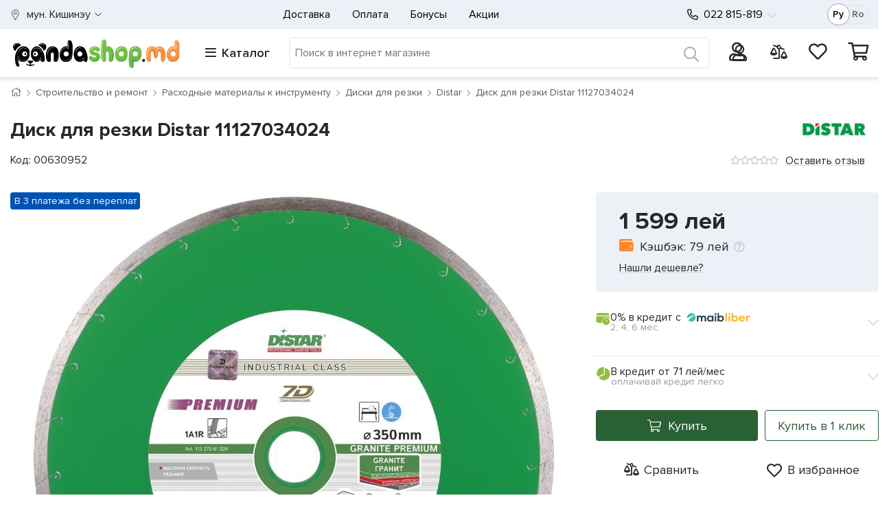

--- FILE ---
content_type: text/html; charset=utf-8
request_url: https://www.pandashop.md/ru/product/disk-dlja-rezki-distar-1a1r-granite-d350-00630952/
body_size: 79880
content:

<!DOCTYPE html>
<html lang="ru" class="gtmLoaded">
<head>
    <!-- Google Tag Manager -->
    <script>
        (function (w, d, s, l, i) {
            w[l] = w[l] || []; w[l].push({
                'gtm.start':
                    new Date().getTime(), event: 'gtm.js'
            }); var f = d.getElementsByTagName(s)[0],
                j = d.createElement(s), dl = l != 'dataLayer' ? '&l=' + l : ''; j.async = true; j.src =
                    'https://www.googletagmanager.com/gtm.js?id=' + i + dl; f.parentNode.insertBefore(j, f);
        })(window, document, 'script', 'dataLayer', 'GTM-5TFDDTJ');
    </script>
    <!-- End Google Tag Manager -->
    <meta name="color-scheme" content="only light" /><meta http-equiv="Content-Type" content="text/html; charset=utf-8" /><meta http-equiv="X-UA-Compatible" content="IE=edge" /><meta content="width=device-width, initial-scale=1" name="viewport" /><meta name="format-detection" content="telephone=no" /><title>
	Диск для резки Distar 11127034024 — купить в Молдове | Pandashop.md
</title>
    <style>
/* critical for Default.master */
/* critical common css */
body,html{overflow-x:hidden}.body-inner,.card{flex-direction:column}.breadcrumb,.cleanList,.nav{list-style:none}.card-cashback,.card-price_curr,.card-price_old,.headerMain-phones a[href^=tel],.ratingStars-abs{white-space:nowrap}:root{color-scheme:only light}*,::after,::before{box-sizing:border-box}html{font-family:sans-serif;line-height:1.15;-webkit-text-size-adjust:100%;-webkit-tap-highlight-color:transparent;width:100vw}body{margin:0;font-size:1rem;line-height:1.5;text-align:left;background-color:#fff;font-family:ProximaNova-Reg}.card-price_curr,.h1,.h3,h1,h3{font-family:ProximaNova-Bold}.body-inner{display:flex;width:100%;min-height:100vh}[tabindex="-1"]:focus{outline:0!important}.container-fluid{width:100%;padding-right:15px;padding-left:15px;margin-right:auto;margin-left:auto}.container-fluid_wrapper>.container-fluid_inner{max-width:1600px;margin-left:auto;margin-right:auto}.wrapperDefault_inner{max-width:1370px;margin-left:auto;margin-right:auto}.row{display:flex;flex-wrap:wrap;margin-right:-15px;margin-left:-15px}.col,.col-1,.col-10,.col-11,.col-12,.col-2,.col-3,.col-3xl,.col-3xl-1,.col-3xl-10,.col-3xl-11,.col-3xl-12,.col-3xl-2,.col-3xl-3,.col-3xl-4,.col-3xl-5,.col-3xl-6,.col-3xl-7,.col-3xl-8,.col-3xl-9,.col-3xl-auto,.col-4,.col-4xl,.col-4xl-1,.col-4xl-10,.col-4xl-11,.col-4xl-12,.col-4xl-2,.col-4xl-3,.col-4xl-4,.col-4xl-5,.col-4xl-6,.col-4xl-7,.col-4xl-8,.col-4xl-9,.col-4xl-auto,.col-5,.col-6,.col-7,.col-8,.col-9,.col-auto,.col-lg,.col-lg-1,.col-lg-10,.col-lg-11,.col-lg-12,.col-lg-2,.col-lg-3,.col-lg-4,.col-lg-5,.col-lg-6,.col-lg-7,.col-lg-8,.col-lg-9,.col-lg-auto,.col-md,.col-md-1,.col-md-10,.col-md-11,.col-md-12,.col-md-2,.col-md-3,.col-md-4,.col-md-5,.col-md-6,.col-md-7,.col-md-8,.col-md-9,.col-md-auto,.col-sm,.col-sm-1,.col-sm-10,.col-sm-11,.col-sm-12,.col-sm-2,.col-sm-3,.col-sm-4,.col-sm-5,.col-sm-6,.col-sm-7,.col-sm-8,.col-sm-9,.col-sm-auto,.col-xl,.col-xl-1,.col-xl-10,.col-xl-11,.col-xl-12,.col-xl-2,.col-xl-3,.col-xl-4,.col-xl-5,.col-xl-6,.col-xl-7,.col-xl-8,.col-xl-9,.col-xl-auto,.col-xxl,.col-xxl-1,.col-xxl-10,.col-xxl-11,.col-xxl-12,.col-xxl-2,.col-xxl-3,.col-xxl-4,.col-xxl-5,.col-xxl-6,.col-xxl-7,.col-xxl-8,.col-xxl-9,.col-xxl-auto{position:relative;width:100%;padding-right:15px;padding-left:15px}.col,.col-auto{max-width:100%}.col{flex-basis:0;flex-grow:1}.col-auto{flex:0 0 auto;width:auto}.slick-slider.slick-dotted{margin-bottom:30px}a{text-decoration:none;background-color:transparent}.lnk,a,a:visited{color:#272727}.h1,.h2,.h3,.h4,.h5,.h6,h1,h2,h3,h4,h5,h6{margin-bottom:.5rem;line-height:1.2}.h1,h1{font-size:36px}.h3,h3{font-size:28px}.h5,h5{font-size:17px}.d-flex{display:flex!important}.flex-nowrap{flex-wrap:nowrap!important}.no-gutters{margin-right:0;margin-left:0}.no-gutters>.col,.no-gutters>[class*=col-]{padding-right:0;padding-left:0}.gutters-5px.row{margin-left:-5px;margin-right:-5px}.gutters-5px.row>[class^=col]{padding-left:5px;padding-right:5px}.pl-0,.pl-0px,.px-0,.px-0px{padding-left:0!important}.pr-0,.pr-0px,.px-0,.px-0px{padding-right:0!important}.ml-0,.ml-0px,.mx-0,.mx-0px{margin-left:0!important}.mr-0,.mr-0px,.mx-0,.mx-0px{margin-right:0!important}.fs-15{font-size:15px!important}.d-none,[hidden]{display:none!important}.align-items-center{align-items:center!important}.justify-content-between{justify-content:space-between!important}.nav{display:flex}.nav-link{padding:.5rem 1rem;display:block}.cleanList{margin:0;padding:0}table{width:100%}.headerMain-lang{margin-right:0;display:flex;max-width:80px;padding-right:0!important}.headerMain-lang-inner{border:1px solid #d9e3f1;width:60px;margin-left:auto;border-radius:50px;font-size:14px;height:28px;display:flex;align-items:center;justify-content:space-between;padding:0 7px 0 9px;position:relative;z-index:0}.headerMain-search .searchPnl{position:relative;width:100%}.headerMain-search .searchPnl-input{margin:0;padding:7px;border:none;width:100%;font-size:14px;min-height:42px}.headerMain-search .searchPnl-btn{position:absolute;right:0;top:-2px;background:0 0;border:none;font-size:1.3em;line-height:1;width:50px;height:100%;min-height:50px;display:flex;align-items:center;justify-content:center}.headerMain-search-item{display:flex;align-items:center;margin-top:2px!important}.headerMain-row_1 .wrapperDefault_inner>.row{font-size:16px}.card-propertiesTbl,.catalogMenu-container,.catalogMenu-wrapper .startMenuForMob,.headerMain-phones,.headerMain-row_2 .wrapperDefault_inner>.row::before,.headerMain-userPnl .ico .kolvo,.popup-outer{display:none}.headerMain-logo img{max-width:190px}.headerMain-phones-extraPhone{opacity:0;z-index:-1;position:absolute;top:0;left:-30px;padding:52px 60px 25px;visibility:hidden}[data-main-phone]{visibility:hidden}.headerMain-phones-mainPhone{position:relative;margin-left:30px}.headerMain-barsCnt-link{font-size:18px;white-space:nowrap;margin-left:4px}.headerMain-barsCnt-link i{margin-right:8px;font-weight:400}.catalogMenu-wrapper .startMenuForMob-close{visibility:hidden;position:absolute}.headerMain-userPnl{font-size:21px;max-width:max-content;position:relative}.profile-userMenu{list-style:none;text-align:left;position:absolute;top:100%}.headerMain-userPnl .profileIco{width:30px;height:30px}.headerMain-userPnl .profileIco img{display:block;width:100%;height:100%}.headerMain-userPnl .ico a{position:relative;display:block}.headerMain-userPnl .ico .kolvo:not(:empty){background-color:#ff892c;position:absolute;display:flex;align-items:center;justify-content:center;width:20px;height:20px;top:-8px;right:-10px;font-size:11px;border-radius:50%}.headerMain-row_2 .wrapperDefault_inner>.row>.col{display:flex;justify-content:space-between;align-items:center}.headerMain-search{flex-grow:3}.headerMain-row_1 .wrapperDefault_inner>.row::before,.headerMain-row_2 .wrapperDefault_inner>.row::before{position:absolute;content:"";top:0;height:100%;background-color:#ecf1f8;z-index:-1}.actionPage .h1,.actionPage h1,.h-lnkBack{margin-bottom:15px;line-height:1;font-size:27px}.breadcrumb-nav{margin-bottom:15px;position:relative}.breadcrumb{margin-bottom:1rem;padding:12px 0;background:0 0!important;font-size:14px;display:flex}.breadcrumb li{padding:0;margin:0 8px 0 0}.breadcrumb li::after{margin-left:8px;font-size:10px;content:"";font-family:"Font Awesome 5 Pro";font-weight:300}.cardsList{margin:0 0 30px;padding:0;display:flex;justify-content:space-between;flex-wrap:wrap}.card{display:flex;width:50%;margin-bottom:-1px;border-radius:0!important;border:0!important;background-color:transparent}.card-inner,.card-inner>a{flex-direction:column;display:flex}.card::before{border:1px solid rgba(0,0,0,.07);border-left-color:transparent;content:"";position:absolute;top:0;left:0;right:0;bottom:0;z-index:-1;background-color:#fff}.card-inner{height:100%;position:relative;padding-top:10px}.card-body{padding:15px;display:flex;flex-direction:column;flex:1}.card-price-inner{min-height:55px;display:flex;flex-direction:row;align-items:flex-end}.card-labels{top:10px;left:15px;line-height:0;position:absolute;width:0}.ratingStars-abs,.tooltipCustom-root{position:relative}.card-img-top{display:flex;justify-content:center;align-items:center;height:150px}.card-img-picture{display:flex;height:100%;align-items:center;justify-content:center}.card-img-top img{max-height:100%;max-width:93%}.card-title{margin-bottom:.75rem;letter-spacing:-.003em}.card-title .lnk-txt{overflow:hidden;text-overflow:ellipsis;display:-webkit-box;display:-moz-box;-webkit-box-orient:vertical;-webkit-line-clamp:3;line-clamp:3;display:box}.cards-slick .card-title .lnk-txt{-webkit-line-clamp:2;line-clamp:2}.cards-slick .card-title{height:48px;overflow:hidden}.ratingStars-abs.ratingStars-small{height:15px}.ratingStars-abs{display:inline-block;line-height:1;display:flex;align-items:center}.card .lnk-reviews{font-size:14px;margin-left:10px;padding:5px 0}.card-footer{margin-top:auto;background-color:rgba(0,0,0,0)!important;border:none!important;padding:0!important}.cards-slick .card{margin-bottom:1px}.card-price_curr{font-size:18px;margin-top:-5px}.card-price_old{margin-top:10px}.card-cashback{margin-bottom:17px;height:23px;line-height:1.3}.card-buttons{margin-top:7px;display:flex}.tooltipCustom-content{position:absolute;opacity:0;visibility:hidden}.btn{height:45px;display:inline-flex}.footerMain-bankCards .visa{width:46px}.footerMain-bankCards .mc{width:40px}.footerMain-bankCards img{width:100%;max-width:100%}.myLocation-inHeader,.myLocation-inHeader .myLocation-current{display:flex;align-items:center}.myLocation-inHeader .myLocation-current::before{content:"";display:inline-block;width:15px;height:18px;margin-right:9px}@media(min-width:768px){.card{width:33.33%}}@media(min-width:992px){.card{width:25%}}@media(max-width:991.98px){.headerMain{height:49px;z-index:17;position:fixed;top:0;width:100%}.headerMain-logo{text-align:center;border-bottom:1px solid #ccc}.headerMain-logo a{display:block;width:53px;height:48px;margin:auto;overflow:hidden;position:relative}.headerMain-logo a img{position:relative;top:5px;max-width:100%;height:38px;width:53px}.headerMain-userPnl{position:absolute!important;top:57px;padding:0;right:120px;z-index:21}.headerMain-userPnl .cartIco{position:absolute;top:-48px;right:-95px;z-index:0}.headerMain-smallMenu,.headerMain-userPnl .compareIco,.headerMain-userPnl .favorIco{display:none}.headerMain-barsCnt-link{position:relative;margin-top:-43px;height:32px;width:32px;display:block}.headerMain-search{position:absolute!important;top:0;right:45px;width:50px!important}.profile-userMenu{left:-200vw;right:auto;top:102px;width:calc(100vw - 85px)!important;height:calc(100vh - 103px)!important;overflow:auto;overflow-x:hidden;padding:0 15px!important;z-index:0}}@media(max-width:767.98px){.h1,h1{font-size:27px}.h3,h3{font-size:23px!important}.breadcrumb li{display:none}.breadcrumb li:nth-last-child(2){display:block;white-space:nowrap;text-overflow:ellipsis;overflow:hidden;margin:0;min-height:24px}.breadcrumb-nav::before{position:absolute;top:0;bottom:0;left:-15px;right:-15px;content:"";background-color:#f3f6fb;z-index:-1}.btn{font-size:1.2em}.cards-slickWrapper,.loadProdsToDemand-slickWrapper{overflow:hidden;margin-left:-15px;margin-right:-15px}.cards-slickWrapper .cardsList,.loadProdsToDemand-slickWrapper .cardsList{flex-wrap:nowrap;margin-bottom:0!important}.cards-slick{overflow:hidden;overflow-x:auto;display:flex}.cards-slick .card{min-width:50vw}.card-labels{top:5px;left:5px}.card-body{padding:5px 8px!important}.card-price{position:static}.card-cashback{margin-bottom:0}.card-cart,.card-compare,.card-favor{position:absolute;right:8px;height:33px;width:33px}.card-cart{bottom:35px}}@media(max-width:575.98px){.carousel-OnMain .slick-arrow{display:none!important}.actionPage .h1,.actionPage h1,.h-lnkBack{padding-top:15px}.body-inner{position:relative;padding-top:49px}.footerMain-oneList .nav{display:block;height:0;overflow:hidden}}@media(min-width:576px){.ml-sm-20px,.mx-sm-20px{margin-left:20px!important}.order-sm-last{order:13}.d-sm-flex{display:flex!important}}@media (min-width:768px){.w-md-100{width:100%!important}.mt-md-15px,.my-md-15px{margin-top:15px!important}.d-md-block{display:block!important}.col-md-auto{flex:0 0 auto;width:auto;max-width:100%}.actionPage .h1,.actionPage h1,.filterPage-row-title h1,.h-lnkBack{font-size:36px;margin-bottom:25px}.card-img-top{height:220px}.card-price_curr{font-size:21px}}@media (min-width:992px){.col-lg{flex-basis:0;flex-grow:1;max-width:100%}.d-lg-inline{display:inline!important}.headerMain-row_2 .wrapperDefault_inner .header_rowToSlide.slidingOnBigScreen{position:fixed;z-index:10;top:0;max-width:1400px}.headerMain-barsCnt{max-width:260px!important}.profile-userMenu{padding:0;overflow:hidden;opacity:0;height:0;width:0;right:0}.headerMain-logo{display:flex;align-items:center;justify-content:space-between;mix-blend-mode:multiply}.headerMain-userPnl{font-size:20px;min-width:230px;max-width:none}.headerMain-barsCnt-link span{font-family:ProximaNova-Semibold}.headerMain-row_1 .wrapperDefault_inner>.row{min-height:42px}.headerMain-row_1>.wrapperDefault_inner{position:relative}.headerMain-row_2 .wrapperDefault_inner,.headerMain-row_2 .wrapperDefault_inner>.row{min-height:70px}.headerMain-row_2 .wrapperDefault_inner .header_rowToSlide.slidingOnBigScreen .catalogMenu-container{max-height:calc(100vh - 70px);overflow:hidden}body.master-default .headerMain{height:112px}.headerMain-logo img{max-width:250px}.headerMain-smallMenu{display:flex;min-width:0;padding-left:15px;justify-content:center!important}.headerMain-phones{order:1;flex-basis:210px!important;justify-content:flex-start!important}.headerMain-lang{margin-right:15px;order:2}.col-lg-auto{flex:0 0 auto;width:auto;max-width:100%}.order-lg-0{order:0}.headerMain-row_1 .wrapperDefault_inner>.row::before{left:-15px;right:-15px;width:auto}.headerMain-row_2 .wrapperDefault_inner>.row::before{left:-15px;right:0;width:auto}}@media(min-width:1200px){.card{width:20%}.col-xl-auto{flex:0 0 auto;width:auto;max-width:100%}.order-xl-0{order:0}}@media(min-width:1400px){.headerMain-row_1 .wrapperDefault_inner>.row::before,.headerMain-row_2 .wrapperDefault_inner>.row::before{width:100vw;left:calc((100vw - 1353px)/ 2*-1);right:0}}@media(max-width:991.98px){.headerMain-row_1 .wrapperDefault_inner>.row{font-size:20px}.headerMain-search{min-width:calc(100% - 300px)}.footerMain-socials{width:60%;float:left}.headerMain-smallMenu,.wrapperDefault.headerMain-row_1 .wrapperDefault_inner .myLocation-inHeader,.wrapperDefault.headerMain-row_2 .wrapperDefault_inner .headerMain-barsCnt,.wrapperDefault.headerMain-row_2 .wrapperDefault_inner .headerMain-search,.wrapperDefault.headerMain-row_2 .wrapperDefault_inner .headerMain-userPnl{display:none}}
/* /critical media common css */





























	</style>
    
    <style>.oneProd-titleMain{font-size:20px;max-width:none}.oneProd-misc{padding:15px;align-items:center;justify-content:space-between}.oneProd-row_1{margin-bottom:50px}.oneProd-row_2{clear:both}.nav-tabs{border:none;font-size:14px;min-height:58px;margin:0;padding-left:0}.badge{display:inline-block;margin-bottom:3px;font-size:13px;padding:.25em .4em;font-weight:400;font-family:ProximaNova-Reg;white-space:nowrap}.oneProd-badges{position:absolute;width:0;left:0;top:0;right:0;line-height:1;z-index:1}.oneProd-badges .badge,.oneProd-badges>a{margin-right:5px;height:23px;line-height:1}.oneProd-photos-thumbnails-col{position:relative;max-width:90px!important;min-width:90px;display:flex;text-align:center;align-items:center}.oneProd-photos-fullscreen,.oneProd-photos-thumbnails-col:empty{display:none}.oneProd-photos-thumbnails-col:not(:empty)+.col{max-width:calc(100.1% - 105px);width:calc(100.1% - 105px);margin-left:15px}.oneProd-photos-galery{display:flex;align-items:center;flex-wrap:wrap;width:100%}.oneProd-photos-galery img[data-src]{opacity:0}.oneProd-photos-galery:not(.slick-initialized){display:flex;flex-wrap:nowrap;opacity:0}.oneProd-buyPnl-prices{display:flex;flex-wrap:wrap;align-items:flex-end;padding:23px 34px;border-radius:6px;margin-bottom:15px}.oneProd-deliveryWays{padding:15px 0}.oneProd-deliveryTbl{font-size:14px;text-align:left;margin-top:0;margin-bottom:30px}.oneProd-deliveryTbl td{padding-top:16px;padding-bottom:4px;vertical-align:bottom;white-space:nowrap}.oneProd-deliveryTbl td:first-child{width:100%}.oneProd-utils{padding:19px 0 15px;height:65px}.oneProd-page #aVendorLogo{display:flex;height:30px;width:110px;align-items:center;justify-content:flex-end}.oneProd-logo{display:block;margin-left:auto;max-height:30px;max-width:110px;position:absolute}.oneProd-modification-list{margin:10px 0 20px;padding:0;list-style:none;font-size:0;display:flex;flex-wrap:wrap;gap:10px}.oneProd-modification-list-item-inner{display:flex;padding:5px;min-width:58px}.oneProd-modification-list-color .oneProd-modification-list-item-inner{min-height:86px;min-width:86px;border:3px solid transparent;background-repeat:no-repeat}@media (max-width:991px){.oneProd-photos-galery:has([data-priority='1']){margin-bottom:50px!important}}@media (max-width:767px){.oneProd-titleMain{overflow:hidden;text-overflow:ellipsis;display:-webkit-box;display:-moz-box;-webkit-box-orient:vertical;-webkit-line-clamp:2;line-clamp:2;display:box}.oneProd-photos-thumbnails-col{display:none!important}.oneProd-photos-galery:not(.slick-initialized){overflow:hidden}.oneProd-photos-galery .a{min-width:calc(100vw - 30px);display:block;text-align:center;aspect-ratio:1/1.1}.oneProd-photos-galery .a picture{height:100%;display:flex;align-items:center;justify-content:center}.oneProd-photos-galery img{max-width:100%;max-height:100%}.slick-dots{margin:7px 0 0;padding:0;list-style:none;text-align:center;position:absolute;left:0;right:0}.oneProd-misc{margin-bottom:10px;order:-1;font-size:15px}}@media (max-width:425px){.oneProd-photos-galery .a{aspect-ratio:1/1.1}}@media (min-width:768px){.oneProd-titleMain{font-size:28px;margin-bottom:0;max-width:none}.oneProd-row_2{padding-top:15px}.nav-tabs{display:flex;font-size:18px}.oneProd-badges .badge,.oneProd-badges>a{height:25px;font-size:14px;margin-right:5px}.oneProd-deliveryTbl{font-size:16px}.oneProd-photos-galery,.oneProd-photos-picture{aspect-ratio:1}.oneProd-badges{width:auto;right:0}}@media (min-width:992px){.oneProd-row_1{margin-top:20px;display:block}.oneProd-photos-col{float:left;position:absolute}.oneProd-aside{float:right;z-index:1;padding-right:0;min-height:450px}.oneProd-photos-picture{max-width:94%;margin:auto}}@media (min-width:1200px){.oneProd-aside{position:sticky;top:70px}.oneProd-modification-list-color .oneProd-modification-list-item-inner{min-height:81px;min-width:81px}}
</style>
<link rel="preconnect" href="https://www.googletagmanager.com" crossorigin="" /><link rel="dns-prefetch" href="https://www.googletagmanager.com" /><link rel="dns-prefetch" href="https://analytics.google.com" /><link rel="dns-prefetch" href="https://www.google-analytics.com" /><link rel="dns-prefetch" href="https://www.google.com" /><link rel="dns-prefetch" href="https://googleads.g.doubleclick.net" /><link rel="dns-prefetch" href="https://cdn.jsdelivr.net" /><link rel="dns-prefetch" href="https://code.jquery.com" /><link rel="dns-prefetch" href="https://stackpath.bootstrapcdn.com" /><link rel="dns-prefetch" href="https://www.facebook.com" /><link rel="dns-prefetch" href="https://connect.facebook.net" /><link rel="preload" as="image" href="/i/panda_logo.svg" /><link fetchpriority="low" media="screen" rel="stylesheet" href="/css/bootstrap_maxminify.min.css?v=1" /><link rel="apple-touch-icon" sizes="180x180" href="/i/favicons/apple-touch-icon.png" /><link rel="icon" type="image/png" sizes="32x32" href="/i/favicons/favicon-32x32.png" /><link rel="icon" type="image/png" sizes="16x16" href="/i/favicons/favicon-16x16.png" /><link rel="manifest" href="/i/favicons/site.webmanifest" /><link rel="mask-icon" href="/i/favicons/safari-pinned-tab.svg" color="#fff" /><link rel="shortcut icon" href="/i/favicons/favicon.ico" /><meta name="msapplication-TileColor" content="#ffffff" /><meta name="msapplication-config" content="/i/favicons/browserconfig.xml" /><meta name="theme-color" content="#ffffff" /><meta name="thumbnail" content="https://cdn.pandashop.md/i/?i=/i/products/148/1482860.jpg&amp;w=282&amp;h=220" /><link rel="alternate" hreflang="ru-MD" href="https://www.pandashop.md/ru/product/disk-dlja-rezki-distar-1a1r-granite-d350-00630952/" /><link rel="alternate" hreflang="ro-MD" href="https://www.pandashop.md/ro/product/disk-dlja-rezki-distar-1a1r-granite-d350-00630952/" /><link rel="alternate" hreflang="x-default" href="https://www.pandashop.md/ru/product/disk-dlja-rezki-distar-1a1r-granite-d350-00630952/" /><link rel="canonical" href="https://www.pandashop.md/ru/product/disk-dlja-rezki-distar-1a1r-granite-d350-00630952/" /><meta content="https://www.pandashop.md/i/products/148/1482860.jpg" property="og:image" /><meta content="Диск для резки Distar 11127034024" property="og:title" /><meta content="https://www.pandashop.md/ru/product/disk-dlja-rezki-distar-1a1r-granite-d350-00630952/" property="og:url" /><meta content="website" property="og:type" /><meta content="ru_RU" property="og:locale" /><meta content="ro_RO" property="og:locale:alternate" /><meta name="description" content="Диск для резки Distar 11127034024. Доставка по Молдове — Pandashop.md" /><meta name="keywords" content="Диск для резки Distar 11127034024" /></head>
<body class="master-default">
    <!-- Google Tag Manager (noscript) -->
    <noscript>
        <iframe src="https://www.googletagmanager.com/ns.html?id=GTM-5TFDDTJ"
            height="0" width="0" style="display: none; visibility: hidden"></iframe>
    </noscript>
    <!-- End Google Tag Manager (noscript) -->
    <div class="body-inner">
        
			
            <header class="headerMain" itemtype="https://schema.org/WPHeader" itemscope>
                <div class="container-fluid container-fluid_wrapper">
                    <div class="container-fluid_inner">
                        <div class="wrapperDefault headerMain-row_1">
                            <div class="wrapperDefault_inner">
                                <div class="row">

                                    <div class="col col-auto myLocation myLocation-inHeader">
                                        <div id="divMyLocation" class="myLocation-current" data-id="689910">
                                            <span class="myLocation-current-text">
                                                мун. Кишинэу
                                            </span>
                                        </div>
                                    </div>
                                    <div class="col col-lg-auto headerMain-phones justify-content-center align-items-center">
                                        <div class="headerMain-phones-inner">

                                            <a class="headerMain-phones-mainPhone" href="tel:022 815-819" data-main-phone="">
                                                022 815-819
                                            </a>
                                            <div class="headerMain-phones-extraPhone">
                                                <a href="tel:79815819">079 815-819</a>
<a href="tel:60815819">060 815-819</a>
<div class="hours">
<p>Пн - Пт:  8:00 - 19:00</p>
<p>Сб - Вс:  9:00 - 18:00</p>
</div>
                                            </div>
                                        </div>
                                    </div>
                                    <div class="col headerMain-smallMenu align-items-center order-sm-last order-lg-0">
                                        
<nav class="nav">
    
            <a class="nav-link" href="/ru/delivery/">
                Доставка
            </a>
        
            <a class="nav-link" href="/ru/payment/">
                Оплата
            </a>
        
            <a class="nav-link" href="/ru/bonus/">
                Бонусы
            </a>
        
            <a class="nav-link" href="/ru/actions/">
                Акции
            </a>
        
</nav>

                                    </div>
                                    <div class="col col-lg-auto headerMain-lang d-none d-lg-flex justify-content-between align-items-center">
                                        <div class="headerMain-lang-inner">
                                            <a id="hypRu" class="aspNetDisabled">Ру</a><a id="hypRo" href="/ro/product/disk-dlja-rezki-distar-1a1r-granite-d350-00630952/">Ro</a>


                                            <span class="headerMain-lang-slider hidden"></span>
                                        </div>
                                    </div>
                                </div>
                            </div>
                        </div>
                        <div class="wrapperDefault headerMain-row_2">
                            <div class="wrapperDefault_inner">
                                <div class="row header_rowToSlide">
                                    <div class="col headerMain-logo">
                                        <a href="/">
                                            <picture>
                                                <source media="(min-width:992px)" srcset="/i/panda_logo.svg 1.5x, /i/panda_logo.svg 1x">
                                                <source media="(min-width:300px)" srcset="/i/panda_logo_mob.png 1.5x">
                                                <img width="275" height="51" src="/i/panda_logo.svg" alt="pandashop.md" title="pandashop.md" />
                                            </picture>
                                        </a>
                                    </div>
                                    <div class="col col-auto headerMain-barsCnt catalogMenu-wrapper" id="divCatalogMenu">
                                        <span class="headerMain-barsCnt-link"><i class="fas fa-bars"></i><span class="headerMain-barsCnt-link-text d-none d-lg-inline">Каталог</span></span>
                                        <div id="catalogMenu-container" class="catalogMenu-container">
                                            <ul class="catalogMenu-lvl_1" itemtype="https://schema.org/SiteNavigationElement" itemscope="">
                                                
                                                        <li class="item_lvl_1" data-id="464">
                                                            <a itemprop="url" href="/ru/catalog/electronics/" class="lnk_lvl lnk_lvl_1">
                                                                <span class="icon"></span>
                                                                <span itemprop="name">Электроника
                                                                    <span class="ptr"></span>
                                                                </span>
                                                            </a>
                                                            <ul class="catalogMenu-lvl_inner catalogMenu-lvl_2"><li class="item_lvl_2"><a class="lnk_lvl lnk_lvl_2" href="/ru/catalog/electronics/telephones/">Телефоны и связь</a><ul class="catalogMenu-lvl_inner catalogMenu-lvl_3"><li class="item_lvl_3"><span class="lnk"><span class="lnk_lvl lnk_lvl_3" onclick="GoToUrl('/ru/catalog/electronics/telephones/mobile/')">Мобильные телефоны</span></span></li><li class="item_lvl_3"><span class="lnk"><span class="lnk_lvl lnk_lvl_3" onclick="GoToUrl('/ru/catalog/electronics/telephones/dect_telefones/')">Радио телефоны</span></span></li><li class="item_lvl_3"><span class="lnk"><span class="lnk_lvl lnk_lvl_3" onclick="GoToUrl('/ru/catalog/electronics/telephones/corded_phones/')">Проводные телефоны</span></span></li><li class="item_lvl_3"><span class="lnk"><span class="lnk_lvl lnk_lvl_3" onclick="GoToUrl('/ru/catalog/electronics/telephones/speakerphones/')">Спикерфоны</span></span></li><li class="item_lvl_3"><span class="lnk"><span class="lnk_lvl lnk_lvl_3" onclick="GoToUrl('/ru/catalog/electronics/telephones/gps_navigator/')">GPS-навигаторы</span></span></li><li class="item_lvl_3"><span class="lnk"><span class="lnk_lvl lnk_lvl_3" onclick="GoToUrl('/ru/catalog/electronics/telephones/headset_for_mobile/')">Bluetooth-гарнитуры</span></span></li><li class="item_lvl_3"><span class="lnk"><span class="lnk_lvl lnk_lvl_3" onclick="GoToUrl('/ru/catalog/electronics/telephones/accessories/')">Аксессуары для телефонов</span></span><ul class="catalogMenu-lvl_inner catalogMenu-lvl_4"><li class="item_lvl_4"><span class="lnk"><span class="lnk_lvl lnk_lvl_4" onclick="GoToUrl('/ru/catalog/electronics/telephones/accessories/cases_for_mobile/')">Чехлы для мобильных</span></span></li><li class="item_lvl_4"><span class="lnk"><span class="lnk_lvl lnk_lvl_4" onclick="GoToUrl('/ru/catalog/electronics/telephones/accessories/charging/')">Зарядные устройства</span></span></li><li class="item_lvl_4"><span class="lnk"><span class="lnk_lvl lnk_lvl_4" onclick="GoToUrl('/ru/catalog/electronics/telephones/accessories/cables_and_connectors/')">USB кабели</span></span></li><li class="item_lvl_4"><span class="lnk"><span class="lnk_lvl lnk_lvl_4" onclick="GoToUrl('/ru/catalog/electronics/telephones/accessories/screen_protectors/')">Защитные стекла и пленки</span></span></li><li class="item_lvl_4"><span class="lnk"><span class="lnk_lvl lnk_lvl_4" onclick="GoToUrl('/ru/catalog/electronics/telephones/accessories/phone_holders/')">Держатели для телефонов</span></span></li></ul></li></ul></li><li class="item_lvl_2"><a class="lnk_lvl lnk_lvl_2" href="/ru/catalog/electronics/orgtech/">Компьютеры</a><ul class="catalogMenu-lvl_inner catalogMenu-lvl_3"><li class="item_lvl_3"><span class="lnk"><span class="lnk_lvl lnk_lvl_3" onclick="GoToUrl('/ru/catalog/electronics/orgtech/tablet_pc/')">Планшеты</span></span></li><li class="item_lvl_3"><span class="lnk"><span class="lnk_lvl lnk_lvl_3" onclick="GoToUrl('/ru/catalog/electronics/orgtech/notebooks/')">Ноутбуки</span></span></li><li class="item_lvl_3"><span class="lnk"><span class="lnk_lvl lnk_lvl_3" onclick="GoToUrl('/ru/catalog/electronics/orgtech/desktop_pc/')">Системные блоки</span></span></li><li class="item_lvl_3"><span class="lnk"><span class="lnk_lvl lnk_lvl_3" onclick="GoToUrl('/ru/catalog/electronics/orgtech/all_in_one_pc/')">Моноблоки</span></span></li><li class="item_lvl_3"><span class="lnk"><span class="lnk_lvl lnk_lvl_3" onclick="GoToUrl('/ru/catalog/electronics/orgtech/monitors/')">Мониторы</span></span></li><li class="item_lvl_3"><span class="lnk"><span class="lnk_lvl lnk_lvl_3" onclick="GoToUrl('/ru/catalog/electronics/orgtech/brackets_for_monitors/')">Кронштейны для мониторов</span></span></li><li class="item_lvl_3"><span class="lnk"><span class="lnk_lvl lnk_lvl_3" onclick="GoToUrl('/ru/catalog/electronics/orgtech/pc_components/')">Комплектующие</span></span><ul class="catalogMenu-lvl_inner catalogMenu-lvl_4"><li class="item_lvl_4"><span class="lnk"><span class="lnk_lvl lnk_lvl_4" onclick="GoToUrl('/ru/catalog/electronics/orgtech/pc_components/cooling_systems/')">Кулеры для процессора</span></span></li><li class="item_lvl_4"><span class="lnk"><span class="lnk_lvl lnk_lvl_4" onclick="GoToUrl('/ru/catalog/electronics/orgtech/pc_components/thermal_paste/')">Термопасты</span></span></li><li class="item_lvl_4"><span class="lnk"><span class="lnk_lvl lnk_lvl_4" onclick="GoToUrl('/ru/catalog/electronics/orgtech/pc_components/case_fans/')">Вентиляторы для корпуса</span></span></li><li class="item_lvl_4"><span class="lnk"><span class="lnk_lvl lnk_lvl_4" onclick="GoToUrl('/ru/catalog/electronics/orgtech/pc_components/processors/')">Процессоры</span></span></li><li class="item_lvl_4"><span class="lnk"><span class="lnk_lvl lnk_lvl_4" onclick="GoToUrl('/ru/catalog/electronics/orgtech/pc_components/motherboards/')">Материнские платы</span></span></li><li class="item_lvl_4"><span class="lnk"><span class="lnk_lvl lnk_lvl_4" onclick="GoToUrl('/ru/catalog/electronics/orgtech/pc_components/ram/')">Оперативная память</span></span></li><li class="item_lvl_4"><span class="lnk"><span class="lnk_lvl lnk_lvl_4" onclick="GoToUrl('/ru/catalog/electronics/orgtech/pc_components/ssd_drives/')">SSD накопители</span></span></li><li class="item_lvl_4"><span class="lnk"><span class="lnk_lvl lnk_lvl_4" onclick="GoToUrl('/ru/catalog/electronics/orgtech/pc_components/hard_drives/')">Жесткие диски</span></span></li><li class="item_lvl_4"><span class="lnk"><span class="lnk_lvl lnk_lvl_4" onclick="GoToUrl('/ru/catalog/electronics/orgtech/pc_components/vga_cards/')">Видеокарты</span></span></li><li class="item_lvl_4"><span class="lnk"><span class="lnk_lvl lnk_lvl_4" onclick="GoToUrl('/ru/catalog/electronics/orgtech/pc_components/sound_cards/')">Звуковые карты</span></span></li><li class="item_lvl_4"><span class="lnk"><span class="lnk_lvl lnk_lvl_4" onclick="GoToUrl('/ru/catalog/electronics/orgtech/pc_components/odd/')">Оптические приводы</span></span></li><li class="item_lvl_4"><span class="lnk"><span class="lnk_lvl lnk_lvl_4" onclick="GoToUrl('/ru/catalog/electronics/orgtech/pc_components/cases/')">Корпуса для ПК</span></span></li><li class="item_lvl_4"><span class="lnk"><span class="lnk_lvl lnk_lvl_4" onclick="GoToUrl('/ru/catalog/electronics/orgtech/pc_components/power_supplies/')">Блоки питания</span></span></li></ul></li><li class="item_lvl_3"><span class="lnk"><span class="lnk_lvl lnk_lvl_3" onclick="GoToUrl('/ru/catalog/electronics/orgtech/network_equipment/')">Сетевое оборудование</span></span><ul class="catalogMenu-lvl_inner catalogMenu-lvl_4"><li class="item_lvl_4"><span class="lnk"><span class="lnk_lvl lnk_lvl_4" onclick="GoToUrl('/ru/catalog/electronics/orgtech/network_equipment/access_points/')">Точки доступа</span></span></li><li class="item_lvl_4"><span class="lnk"><span class="lnk_lvl lnk_lvl_4" onclick="GoToUrl('/ru/catalog/electronics/orgtech/network_equipment/wireless_routers/')">Беспроводные маршрутизаторы</span></span></li><li class="item_lvl_4"><span class="lnk"><span class="lnk_lvl lnk_lvl_4" onclick="GoToUrl('/ru/catalog/electronics/orgtech/network_equipment/routers/')">Маршрутизаторы</span></span></li><li class="item_lvl_4"><span class="lnk"><span class="lnk_lvl lnk_lvl_4" onclick="GoToUrl('/ru/catalog/electronics/orgtech/network_equipment/network_adapters/')">Сетевые адаптеры</span></span></li><li class="item_lvl_4"><span class="lnk"><span class="lnk_lvl lnk_lvl_4" onclick="GoToUrl('/ru/catalog/electronics/orgtech/network_equipment/switches/')">Коммутаторы</span></span></li><li class="item_lvl_4"><span class="lnk"><span class="lnk_lvl lnk_lvl_4" onclick="GoToUrl('/ru/catalog/electronics/orgtech/network_equipment/network_cables/')">Сетевые кабели</span></span></li><li class="item_lvl_4"><span class="lnk"><span class="lnk_lvl lnk_lvl_4" onclick="GoToUrl('/ru/catalog/electronics/orgtech/network_equipment/poe_equipment/')">PoE оборудование</span></span><ul class="catalogMenu-lvl_inner catalogMenu-lvl_5"><li class="item_lvl_5"><span class="lnk"><span class="lnk_lvl lnk_lvl_5" onclick="GoToUrl('/ru/catalog/electronics/orgtech/network_equipment/poe_equipment/poe_injectors/')">Инжекторы PoE</span></span></li></ul></li><li class="item_lvl_4"><span class="lnk"><span class="lnk_lvl lnk_lvl_4" onclick="GoToUrl('/ru/catalog/electronics/orgtech/network_equipment/antennas/')">Антенны</span></span></li><li class="item_lvl_4"><span class="lnk"><span class="lnk_lvl lnk_lvl_4" onclick="GoToUrl('/ru/catalog/electronics/orgtech/network_equipment/signal_amplifiers/')">Усилители сигнала</span></span></li><li class="item_lvl_4"><span class="lnk"><span class="lnk_lvl lnk_lvl_4" onclick="GoToUrl('/ru/catalog/electronics/orgtech/network_equipment/network_attached_storages/')">Сетевые хранилища (NAS)</span></span></li><li class="item_lvl_4"><span class="lnk"><span class="lnk_lvl lnk_lvl_4" onclick="GoToUrl('/ru/catalog/electronics/orgtech/network_equipment/server_equipment/')">Серверное оборудование</span></span><ul class="catalogMenu-lvl_inner catalogMenu-lvl_5"><li class="item_lvl_5"><span class="lnk"><span class="lnk_lvl lnk_lvl_5" onclick="GoToUrl('/ru/catalog/electronics/orgtech/network_equipment/server_equipment/hdd_cage/')">Внешние корпуса для HDD</span></span></li><li class="item_lvl_5"><span class="lnk"><span class="lnk_lvl lnk_lvl_5" onclick="GoToUrl('/ru/catalog/electronics/orgtech/network_equipment/server_equipment/server_racks/')">Серверные шкафы</span></span></li></ul></li><li class="item_lvl_4"><span class="lnk"><span class="lnk_lvl lnk_lvl_4" onclick="GoToUrl('/ru/catalog/electronics/orgtech/network_equipment/ip_phones/')">IP-телефоны</span></span></li><li class="item_lvl_4"><span class="lnk"><span class="lnk_lvl lnk_lvl_4" onclick="GoToUrl('/ru/catalog/electronics/orgtech/network_equipment/kvm_switches/')">KVM-переключатели</span></span></li><li class="item_lvl_4"><span class="lnk"><span class="lnk_lvl lnk_lvl_4" onclick="GoToUrl('/ru/catalog/electronics/orgtech/network_equipment/powerline_devices/')">Устройства Powerline</span></span></li></ul></li><li class="item_lvl_3"><span class="lnk"><span class="lnk_lvl lnk_lvl_3" onclick="GoToUrl('/ru/catalog/electronics/orgtech/input_devices/')">Устройства ввода</span></span><ul class="catalogMenu-lvl_inner catalogMenu-lvl_4"><li class="item_lvl_4"><span class="lnk"><span class="lnk_lvl lnk_lvl_4" onclick="GoToUrl('/ru/catalog/electronics/orgtech/input_devices/mouses/')">Мыши</span></span></li><li class="item_lvl_4"><span class="lnk"><span class="lnk_lvl lnk_lvl_4" onclick="GoToUrl('/ru/catalog/electronics/orgtech/input_devices/keyboards/')">Клавиатуры</span></span></li><li class="item_lvl_4"><span class="lnk"><span class="lnk_lvl lnk_lvl_4" onclick="GoToUrl('/ru/catalog/electronics/orgtech/input_devices/sets/')">Комплекты</span></span></li><li class="item_lvl_4"><span class="lnk"><span class="lnk_lvl lnk_lvl_4" onclick="GoToUrl('/ru/catalog/electronics/orgtech/input_devices/gaming_wheels/')">Игровые рули</span></span></li><li class="item_lvl_4"><span class="lnk"><span class="lnk_lvl lnk_lvl_4" onclick="GoToUrl('/ru/catalog/electronics/orgtech/input_devices/pen_tablet/')">Графические планшеты</span></span></li><li class="item_lvl_4"><span class="lnk"><span class="lnk_lvl lnk_lvl_4" onclick="GoToUrl('/ru/catalog/electronics/orgtech/input_devices/gamepad/')">Геймпады</span></span></li></ul></li><li class="item_lvl_3"><span class="lnk"><span class="lnk_lvl lnk_lvl_3" onclick="GoToUrl('/ru/catalog/electronics/orgtech/multimedia/')">Мультимедия</span></span><ul class="catalogMenu-lvl_inner catalogMenu-lvl_4"><li class="item_lvl_4"><span class="lnk"><span class="lnk_lvl lnk_lvl_4" onclick="GoToUrl('/ru/catalog/electronics/orgtech/multimedia/webcams/')">Вебкамеры</span></span></li><li class="item_lvl_4"><span class="lnk"><span class="lnk_lvl lnk_lvl_4" onclick="GoToUrl('/ru/catalog/electronics/orgtech/multimedia/speakers/')">Компьютерные колонки</span></span></li></ul></li><li class="item_lvl_3"><span class="lnk"><span class="lnk_lvl lnk_lvl_3" onclick="GoToUrl('/ru/catalog/electronics/orgtech/usb_drives/')">Информационные носители</span></span><ul class="catalogMenu-lvl_inner catalogMenu-lvl_4"><li class="item_lvl_4"><span class="lnk"><span class="lnk_lvl lnk_lvl_4" onclick="GoToUrl('/ru/catalog/electronics/orgtech/usb_drives/external_ssd/')">Внешние SSD</span></span></li><li class="item_lvl_4"><span class="lnk"><span class="lnk_lvl lnk_lvl_4" onclick="GoToUrl('/ru/catalog/electronics/orgtech/usb_drives/flash_drives/')">Флеш-накопители</span></span></li><li class="item_lvl_4"><span class="lnk"><span class="lnk_lvl lnk_lvl_4" onclick="GoToUrl('/ru/catalog/electronics/orgtech/usb_drives/external_hdd/')">Внешние жесткие диски</span></span></li><li class="item_lvl_4"><span class="lnk"><span class="lnk_lvl lnk_lvl_4" onclick="GoToUrl('/ru/catalog/electronics/orgtech/usb_drives/rack_extern/')">Внешние боксы</span></span></li></ul></li><li class="item_lvl_3"><span class="lnk"><span class="lnk_lvl lnk_lvl_3" onclick="GoToUrl('/ru/catalog/electronics/orgtech/servers/')">Серверы</span></span></li><li class="item_lvl_3"><span class="lnk"><span class="lnk_lvl lnk_lvl_3" onclick="GoToUrl('/ru/catalog/electronics/orgtech/batteries_for_notebooks/')">Аккумуляторы для ноутбуков</span></span></li><li class="item_lvl_3"><span class="lnk"><span class="lnk_lvl lnk_lvl_3" onclick="GoToUrl('/ru/catalog/electronics/orgtech/it_accesories/')">Компьютерные аксессуары</span></span><ul class="catalogMenu-lvl_inner catalogMenu-lvl_4"><li class="item_lvl_4"><span class="lnk"><span class="lnk_lvl lnk_lvl_4" onclick="GoToUrl('/ru/catalog/electronics/orgtech/it_accesories/laptop_tables/')">Столики для ноутбуков</span></span></li><li class="item_lvl_4"><span class="lnk"><span class="lnk_lvl lnk_lvl_4" onclick="GoToUrl('/ru/catalog/electronics/orgtech/it_accesories/notebook_bags/')">Сумки для ноутбуков</span></span></li><li class="item_lvl_4"><span class="lnk"><span class="lnk_lvl lnk_lvl_4" onclick="GoToUrl('/ru/catalog/electronics/orgtech/it_accesories/cooling_pads/')">Охлаждающие подставки</span></span></li><li class="item_lvl_4"><span class="lnk"><span class="lnk_lvl lnk_lvl_4" onclick="GoToUrl('/ru/catalog/electronics/orgtech/it_accesories/tablets_covers/')">Чехлы для планшетов</span></span></li><li class="item_lvl_4"><span class="lnk"><span class="lnk_lvl lnk_lvl_4" onclick="GoToUrl('/ru/catalog/electronics/orgtech/it_accesories/covers_for_notebooks/')">Чехлы для ноутбуков</span></span></li><li class="item_lvl_4"><span class="lnk"><span class="lnk_lvl lnk_lvl_4" onclick="GoToUrl('/ru/catalog/electronics/orgtech/it_accesories/styluses/')">Стилусы</span></span></li><li class="item_lvl_4"><span class="lnk"><span class="lnk_lvl lnk_lvl_4" onclick="GoToUrl('/ru/catalog/electronics/orgtech/it_accesories/mousepads/')">Коврики для мыши</span></span></li><li class="item_lvl_4"><span class="lnk"><span class="lnk_lvl lnk_lvl_4" onclick="GoToUrl('/ru/catalog/electronics/orgtech/it_accesories/chair_mats/')">Коврики под кресло</span></span></li><li class="item_lvl_4"><span class="lnk"><span class="lnk_lvl lnk_lvl_4" onclick="GoToUrl('/ru/catalog/electronics/orgtech/it_accesories/cables/')">Мультимедиа кабели</span></span></li><li class="item_lvl_4"><span class="lnk"><span class="lnk_lvl lnk_lvl_4" onclick="GoToUrl('/ru/catalog/electronics/orgtech/it_accesories/headphone_stands/')">Подставки для наушников</span></span></li><li class="item_lvl_4"><span class="lnk"><span class="lnk_lvl lnk_lvl_4" onclick="GoToUrl('/ru/catalog/electronics/orgtech/it_accesories/adapters/')">Переходники</span></span></li><li class="item_lvl_4"><span class="lnk"><span class="lnk_lvl lnk_lvl_4" onclick="GoToUrl('/ru/catalog/electronics/orgtech/it_accesories/bluetooth_adapters/')">Bluetooth адаптеры</span></span></li><li class="item_lvl_4"><span class="lnk"><span class="lnk_lvl lnk_lvl_4" onclick="GoToUrl('/ru/catalog/electronics/orgtech/it_accesories/splitters/')">Разветвители</span></span></li><li class="item_lvl_4"><span class="lnk"><span class="lnk_lvl lnk_lvl_4" onclick="GoToUrl('/ru/catalog/electronics/orgtech/it_accesories/docking_stations/')">Док-станции</span></span></li><li class="item_lvl_4"><span class="lnk"><span class="lnk_lvl lnk_lvl_4" onclick="GoToUrl('/ru/catalog/electronics/orgtech/it_accesories/holders_for_cables/')">Держатели для кабелей</span></span></li><li class="item_lvl_4"><span class="lnk"><span class="lnk_lvl lnk_lvl_4" onclick="GoToUrl('/ru/catalog/electronics/orgtech/it_accesories/chargers_for_laptops/')">Зарядки для ноутбуков</span></span></li><li class="item_lvl_4"><span class="lnk"><span class="lnk_lvl lnk_lvl_4" onclick="GoToUrl('/ru/catalog/electronics/orgtech/it_accesories/computer_glasses/')">Очки для компьютера</span></span></li></ul></li></ul></li><li class="item_lvl_2"><a class="lnk_lvl lnk_lvl_2" href="/ru/catalog/electronics/tv/">Телевизоры и проекторы</a><ul class="catalogMenu-lvl_inner catalogMenu-lvl_3"><li class="item_lvl_3"><span class="lnk"><span class="lnk_lvl lnk_lvl_3" onclick="GoToUrl('/ru/catalog/electronics/tv/tv/')">Телевизоры</span></span></li><li class="item_lvl_3"><span class="lnk"><span class="lnk_lvl lnk_lvl_3" onclick="GoToUrl('/ru/catalog/electronics/tv/projectors/')">Проекторы</span></span></li><li class="item_lvl_3"><span class="lnk"><span class="lnk_lvl lnk_lvl_3" onclick="GoToUrl('/ru/catalog/electronics/tv/projection_screens/')">Экраны для проекторов</span></span></li><li class="item_lvl_3"><span class="lnk"><span class="lnk_lvl lnk_lvl_3" onclick="GoToUrl('/ru/catalog/electronics/tv/ceiling_mounts/')">Крепления для проекторов</span></span></li><li class="item_lvl_3"><span class="lnk"><span class="lnk_lvl lnk_lvl_3" onclick="GoToUrl('/ru/catalog/electronics/tv/tables_for_projectors/')">Столики для проекторов</span></span></li><li class="item_lvl_3"><span class="lnk"><span class="lnk_lvl lnk_lvl_3" onclick="GoToUrl('/ru/catalog/electronics/tv/remote_controls/')">Пульты ДУ</span></span></li><li class="item_lvl_3"><span class="lnk"><span class="lnk_lvl lnk_lvl_3" onclick="GoToUrl('/ru/catalog/electronics/tv/presenters/')">Презентеры</span></span></li><li class="item_lvl_3"><span class="lnk"><span class="lnk_lvl lnk_lvl_3" onclick="GoToUrl('/ru/catalog/electronics/tv/wall_brackets/')">Кронштейны для телевизоров</span></span></li><li class="item_lvl_3"><span class="lnk"><span class="lnk_lvl lnk_lvl_3" onclick="GoToUrl('/ru/catalog/electronics/tv/floor_tv_stands/')">Напольные стойки для ТВ</span></span></li><li class="item_lvl_3"><span class="lnk"><span class="lnk_lvl lnk_lvl_3" onclick="GoToUrl('/ru/catalog/electronics/tv/smart_tv_modules/')">Smart TV модули</span></span></li></ul></li><li class="item_lvl_2"><a class="lnk_lvl lnk_lvl_2" href="/ru/catalog/electronics/photo_video/">Фото-Видео техника</a><ul class="catalogMenu-lvl_inner catalogMenu-lvl_3"><li class="item_lvl_3"><span class="lnk"><span class="lnk_lvl lnk_lvl_3" onclick="GoToUrl('/ru/catalog/electronics/photo_video/photo_cameras/')">Фотоаппараты</span></span></li><li class="item_lvl_3"><span class="lnk"><span class="lnk_lvl lnk_lvl_3" onclick="GoToUrl('/ru/catalog/electronics/photo_video/video/')">Видеокамеры</span></span></li><li class="item_lvl_3"><span class="lnk"><span class="lnk_lvl lnk_lvl_3" onclick="GoToUrl('/ru/catalog/electronics/photo_video/lenses/')">Объективы</span></span></li><li class="item_lvl_3"><span class="lnk"><span class="lnk_lvl lnk_lvl_3" onclick="GoToUrl('/ru/catalog/electronics/photo_video/optic_equipment/')">Оптическое оборудование</span></span><ul class="catalogMenu-lvl_inner catalogMenu-lvl_4"><li class="item_lvl_4"><span class="lnk"><span class="lnk_lvl lnk_lvl_4" onclick="GoToUrl('/ru/catalog/electronics/photo_video/optic_equipment/binoculars/')">Бинокли</span></span></li><li class="item_lvl_4"><span class="lnk"><span class="lnk_lvl lnk_lvl_4" onclick="GoToUrl('/ru/catalog/electronics/photo_video/optic_equipment/telescopes/')">Телескопы</span></span></li><li class="item_lvl_4"><span class="lnk"><span class="lnk_lvl lnk_lvl_4" onclick="GoToUrl('/ru/catalog/electronics/photo_video/optic_equipment/spotting_scope/')">Зрительные трубы</span></span></li><li class="item_lvl_4"><span class="lnk"><span class="lnk_lvl lnk_lvl_4" onclick="GoToUrl('/ru/catalog/electronics/photo_video/optic_equipment/microscopes/')">Микроскопы</span></span></li></ul></li><li class="item_lvl_3"><span class="lnk"><span class="lnk_lvl lnk_lvl_3" onclick="GoToUrl('/ru/catalog/electronics/photo_video/studio_equipment/')">Оборудование для фотостудий</span></span><ul class="catalogMenu-lvl_inner catalogMenu-lvl_4"><li class="item_lvl_4"><span class="lnk"><span class="lnk_lvl lnk_lvl_4" onclick="GoToUrl('/ru/catalog/electronics/photo_video/studio_equipment/ring_lamps/')">Кольцевые лампы</span></span></li><li class="item_lvl_4"><span class="lnk"><span class="lnk_lvl lnk_lvl_4" onclick="GoToUrl('/ru/catalog/electronics/photo_video/studio_equipment/studio_backgrounds/')">Фоны</span></span></li><li class="item_lvl_4"><span class="lnk"><span class="lnk_lvl lnk_lvl_4" onclick="GoToUrl('/ru/catalog/electronics/photo_video/studio_equipment/studio_umbrellas/')">Зонты студийные</span></span></li></ul></li><li class="item_lvl_3"><span class="lnk"><span class="lnk_lvl lnk_lvl_3" onclick="GoToUrl('/ru/catalog/electronics/photo_video/photo-video_accessories/')">Аксессуары фото-видео</span></span><ul class="catalogMenu-lvl_inner catalogMenu-lvl_4"><li class="item_lvl_4"><span class="lnk"><span class="lnk_lvl lnk_lvl_4" onclick="GoToUrl('/ru/catalog/electronics/photo_video/photo-video_accessories/memory_cards/')">Карты памяти</span></span></li><li class="item_lvl_4"><span class="lnk"><span class="lnk_lvl lnk_lvl_4" onclick="GoToUrl('/ru/catalog/electronics/photo_video/photo-video_accessories/photo_video_bags/')">Сумки и чехлы</span></span></li><li class="item_lvl_4"><span class="lnk"><span class="lnk_lvl lnk_lvl_4" onclick="GoToUrl('/ru/catalog/electronics/photo_video/photo-video_accessories/flashguns/')">Вспышки</span></span></li><li class="item_lvl_4"><span class="lnk"><span class="lnk_lvl lnk_lvl_4" onclick="GoToUrl('/ru/catalog/electronics/photo_video/photo-video_accessories/tripods/')">Штативы фото-видео</span></span></li><li class="item_lvl_4"><span class="lnk"><span class="lnk_lvl lnk_lvl_4" onclick="GoToUrl('/ru/catalog/electronics/photo_video/photo-video_accessories/lens_filters/')">Светофильтры</span></span></li><li class="item_lvl_4"><span class="lnk"><span class="lnk_lvl lnk_lvl_4" onclick="GoToUrl('/ru/catalog/electronics/photo_video/photo-video_accessories/batteries/')">Аккумуляторы для фото и видеокамер</span></span></li><li class="item_lvl_4"><span class="lnk"><span class="lnk_lvl lnk_lvl_4" onclick="GoToUrl('/ru/catalog/electronics/photo_video/photo-video_accessories/battery_grips/')">Батарейные блоки</span></span></li><li class="item_lvl_4"><span class="lnk"><span class="lnk_lvl lnk_lvl_4" onclick="GoToUrl('/ru/catalog/electronics/photo_video/photo-video_accessories/chargers/')">Зарядные устройства</span></span></li><li class="item_lvl_4"><span class="lnk"><span class="lnk_lvl lnk_lvl_4" onclick="GoToUrl('/ru/catalog/electronics/photo_video/photo-video_accessories/reflectors/')">Отражатели</span></span></li><li class="item_lvl_4"><span class="lnk"><span class="lnk_lvl lnk_lvl_4" onclick="GoToUrl('/ru/catalog/electronics/photo_video/photo-video_accessories/cardreaders/')">Картридеры</span></span></li><li class="item_lvl_4"><span class="lnk"><span class="lnk_lvl lnk_lvl_4" onclick="GoToUrl('/ru/catalog/electronics/photo_video/photo-video_accessories/mounts/')">Крепления</span></span></li><li class="item_lvl_4"><span class="lnk"><span class="lnk_lvl lnk_lvl_4" onclick="GoToUrl('/ru/catalog/electronics/photo_video/photo-video_accessories/lens_hoods/')">Бленды</span></span></li><li class="item_lvl_4"><span class="lnk"><span class="lnk_lvl lnk_lvl_4" onclick="GoToUrl('/ru/catalog/electronics/photo_video/photo-video_accessories/stabilizers/')">Стабилизаторы</span></span></li></ul></li></ul></li><li class="item_lvl_2"><a class="lnk_lvl lnk_lvl_2" href="/ru/catalog/electronics/office_equipment/">Оргтехника</a><ul class="catalogMenu-lvl_inner catalogMenu-lvl_3"><li class="item_lvl_3"><span class="lnk"><span class="lnk_lvl lnk_lvl_3" onclick="GoToUrl('/ru/catalog/electronics/office_equipment/printers/')">Принтеры</span></span></li><li class="item_lvl_3"><span class="lnk"><span class="lnk_lvl lnk_lvl_3" onclick="GoToUrl('/ru/catalog/electronics/office_equipment/mfd/')">МФУ</span></span></li><li class="item_lvl_3"><span class="lnk"><span class="lnk_lvl lnk_lvl_3" onclick="GoToUrl('/ru/catalog/electronics/office_equipment/plotters/')">Плоттеры</span></span></li><li class="item_lvl_3"><span class="lnk"><span class="lnk_lvl lnk_lvl_3" onclick="GoToUrl('/ru/catalog/electronics/office_equipment/scanner/')">Сканеры</span></span></li><li class="item_lvl_3"><span class="lnk"><span class="lnk_lvl lnk_lvl_3" onclick="GoToUrl('/ru/catalog/electronics/office_equipment/3d_printers/')">3D-Принтеры</span></span></li><li class="item_lvl_3"><span class="lnk"><span class="lnk_lvl lnk_lvl_3" onclick="GoToUrl('/ru/catalog/electronics/office_equipment/compact_photo_printers/')">Компактные фотопринтеры</span></span></li><li class="item_lvl_3"><span class="lnk"><span class="lnk_lvl lnk_lvl_3" onclick="GoToUrl('/ru/catalog/electronics/office_equipment/filaments_for_3d_printing/')">Филаменты для 3D печати</span></span></li><li class="item_lvl_3"><span class="lnk"><span class="lnk_lvl lnk_lvl_3" onclick="GoToUrl('/ru/catalog/electronics/office_equipment/consumables_for_office_equipment/')">Расходные материалы к оргтехнике</span></span><ul class="catalogMenu-lvl_inner catalogMenu-lvl_4"><li class="item_lvl_4"><span class="lnk"><span class="lnk_lvl lnk_lvl_4" onclick="GoToUrl('/ru/catalog/electronics/office_equipment/consumables_for_office_equipment/cartridges_for_printers/')">Картриджи к принтерам</span></span></li><li class="item_lvl_4"><span class="lnk"><span class="lnk_lvl lnk_lvl_4" onclick="GoToUrl('/ru/catalog/electronics/office_equipment/consumables_for_office_equipment/toners/')">Тонеры</span></span></li><li class="item_lvl_4"><span class="lnk"><span class="lnk_lvl lnk_lvl_4" onclick="GoToUrl('/ru/catalog/electronics/office_equipment/consumables_for_office_equipment/ink/')">Чернила</span></span></li><li class="item_lvl_4"><span class="lnk"><span class="lnk_lvl lnk_lvl_4" onclick="GoToUrl('/ru/catalog/electronics/office_equipment/consumables_for_office_equipment/tanks_for_used_ink/')">Ёмкости для отработанных чернил</span></span></li><li class="item_lvl_4"><span class="lnk"><span class="lnk_lvl lnk_lvl_4" onclick="GoToUrl('/ru/catalog/electronics/office_equipment/consumables_for_office_equipment/photo_paper/')">Фотобумага</span></span></li><li class="item_lvl_4"><span class="lnk"><span class="lnk_lvl lnk_lvl_4" onclick="GoToUrl('/ru/catalog/electronics/office_equipment/consumables_for_office_equipment/printing_paper/')">Бумага для печати</span></span></li><li class="item_lvl_4"><span class="lnk"><span class="lnk_lvl lnk_lvl_4" onclick="GoToUrl('/ru/catalog/electronics/office_equipment/consumables_for_office_equipment/plotter_paper/')">Бумага для плоттеров</span></span></li><li class="item_lvl_4"><span class="lnk"><span class="lnk_lvl lnk_lvl_4" onclick="GoToUrl('/ru/catalog/electronics/office_equipment/consumables_for_office_equipment/label_printer_ribbon/')">Лента для принтера этикеток</span></span></li><li class="item_lvl_4"><span class="lnk"><span class="lnk_lvl lnk_lvl_4" onclick="GoToUrl('/ru/catalog/electronics/office_equipment/consumables_for_office_equipment/office_equipment_care/')">Средства для ухода</span></span></li><li class="item_lvl_4"><span class="lnk"><span class="lnk_lvl lnk_lvl_4" onclick="GoToUrl('/ru/catalog/electronics/office_equipment/consumables_for_office_equipment/self-adhesive_labels_for_the_printer/')">Самоклеящиеся этикетки для принтера</span></span></li></ul></li><li class="item_lvl_3"><span class="lnk"><span class="lnk_lvl lnk_lvl_3" onclick="GoToUrl('/ru/catalog/electronics/office_equipment/shredders/')">Уничтожители документов</span></span></li><li class="item_lvl_3"><span class="lnk"><span class="lnk_lvl lnk_lvl_3" onclick="GoToUrl('/ru/catalog/electronics/office_equipment/ups/')">Источники бесперебойного питания</span></span></li><li class="item_lvl_3"><span class="lnk"><span class="lnk_lvl lnk_lvl_3" onclick="GoToUrl('/ru/catalog/electronics/office_equipment/rechargeable_batteries/')">Аккумуляторные батареи для оргтехники</span></span></li><li class="item_lvl_3"><span class="lnk"><span class="lnk_lvl lnk_lvl_3" onclick="GoToUrl('/ru/catalog/electronics/office_equipment/voltage_stabilizers/')">Стабилизаторы напряжения</span></span></li><li class="item_lvl_3"><span class="lnk"><span class="lnk_lvl lnk_lvl_3" onclick="GoToUrl('/ru/catalog/electronics/office_equipment/surge_protectors/')">Сетевые фильтры</span></span></li><li class="item_lvl_3"><span class="lnk"><span class="lnk_lvl lnk_lvl_3" onclick="GoToUrl('/ru/catalog/electronics/office_equipment/recessed_modular_sockets/')">Встраиваемые модульные розетки</span></span></li></ul></li><li class="item_lvl_2"><a class="lnk_lvl lnk_lvl_2" href="/ru/catalog/electronics/audio_video/">Аудио-Видео техника</a><ul class="catalogMenu-lvl_inner catalogMenu-lvl_3"><li class="item_lvl_3"><span class="lnk"><span class="lnk_lvl lnk_lvl_3" onclick="GoToUrl('/ru/catalog/electronics/audio_video/acustic_systems/')">Акустические системы</span></span></li><li class="item_lvl_3"><span class="lnk"><span class="lnk_lvl lnk_lvl_3" onclick="GoToUrl('/ru/catalog/electronics/audio_video/amplifiers/')">Усилители</span></span></li><li class="item_lvl_3"><span class="lnk"><span class="lnk_lvl lnk_lvl_3" onclick="GoToUrl('/ru/catalog/electronics/audio_video/subwoofers/')">Сабвуферы</span></span></li><li class="item_lvl_3"><span class="lnk"><span class="lnk_lvl lnk_lvl_3" onclick="GoToUrl('/ru/catalog/electronics/audio_video/headphones/')">Наушники</span></span></li><li class="item_lvl_3"><span class="lnk"><span class="lnk_lvl lnk_lvl_3" onclick="GoToUrl('/ru/catalog/electronics/audio_video/microphones/')">Микрофоны</span></span></li><li class="item_lvl_3"><span class="lnk"><span class="lnk_lvl lnk_lvl_3" onclick="GoToUrl('/ru/catalog/electronics/audio_video/soundbar/')">Саундбары</span></span></li><li class="item_lvl_3"><span class="lnk"><span class="lnk_lvl lnk_lvl_3" onclick="GoToUrl('/ru/catalog/electronics/audio_video/record-players/')">Проигрыватели пластинок</span></span></li><li class="item_lvl_3"><span class="lnk"><span class="lnk_lvl lnk_lvl_3" onclick="GoToUrl('/ru/catalog/electronics/audio_video/playstation/')">Игровые приставки</span></span></li><li class="item_lvl_3"><span class="lnk"><span class="lnk_lvl lnk_lvl_3" onclick="GoToUrl('/ru/catalog/electronics/audio_video/video_games/')">Видео игры</span></span></li><li class="item_lvl_3"><span class="lnk"><span class="lnk_lvl lnk_lvl_3" onclick="GoToUrl('/ru/catalog/electronics/audio_video/radio_cassette_player/')">Магнитолы</span></span></li><li class="item_lvl_3"><span class="lnk"><span class="lnk_lvl lnk_lvl_3" onclick="GoToUrl('/ru/catalog/electronics/audio_video/voice_recorders/')">Диктофоны</span></span></li><li class="item_lvl_3"><span class="lnk"><span class="lnk_lvl lnk_lvl_3" onclick="GoToUrl('/ru/catalog/electronics/audio_video/alarm_clocks/')">Часы с радио</span></span></li><li class="item_lvl_3"><span class="lnk"><span class="lnk_lvl lnk_lvl_3" onclick="GoToUrl('/ru/catalog/electronics/audio_video/music_centre/')">Музыкальные центры</span></span></li><li class="item_lvl_3"><span class="lnk"><span class="lnk_lvl lnk_lvl_3" onclick="GoToUrl('/ru/catalog/electronics/audio_video/wall_mounted_speakers/')">Инсталляционная акустика</span></span></li><li class="item_lvl_3"><span class="lnk"><span class="lnk_lvl lnk_lvl_3" onclick="GoToUrl('/ru/catalog/electronics/audio_video/portable_radio/')">Радиоприемники</span></span></li><li class="item_lvl_3"><span class="lnk"><span class="lnk_lvl lnk_lvl_3" onclick="GoToUrl('/ru/catalog/electronics/audio_video/bluetooth_receivers/')">Bluetooth ресиверы</span></span></li><li class="item_lvl_3"><span class="lnk"><span class="lnk_lvl lnk_lvl_3" onclick="GoToUrl('/ru/catalog/electronics/audio_video/brackets_for_audio_speakers/')">Кронштейны для аудиоколонок</span></span></li><li class="item_lvl_3"><span class="lnk"><span class="lnk_lvl lnk_lvl_3" onclick="GoToUrl('/ru/catalog/electronics/audio_video/headphone_cases/')">Чехлы для наушников</span></span></li></ul></li><li class="item_lvl_2"><a class="lnk_lvl lnk_lvl_2" href="/ru/catalog/electronics/gadgets/">Гаджеты</a><ul class="catalogMenu-lvl_inner catalogMenu-lvl_3"><li class="item_lvl_3"><span class="lnk"><span class="lnk_lvl lnk_lvl_3" onclick="GoToUrl('/ru/catalog/electronics/gadgets/smart_watches_brasletes/')">Умные часы</span></span></li><li class="item_lvl_3"><span class="lnk"><span class="lnk_lvl lnk_lvl_3" onclick="GoToUrl('/ru/catalog/electronics/gadgets/fitness_bracelets/')">Фитнес браслеты</span></span></li><li class="item_lvl_3"><span class="lnk"><span class="lnk_lvl lnk_lvl_3" onclick="GoToUrl('/ru/catalog/electronics/gadgets/childrens_smart_watches/')">Детские умные часы</span></span></li><li class="item_lvl_3"><span class="lnk"><span class="lnk_lvl lnk_lvl_3" onclick="GoToUrl('/ru/catalog/electronics/gadgets/fitness_watches_bands/')">Ремешки для часов</span></span></li><li class="item_lvl_3"><span class="lnk"><span class="lnk_lvl lnk_lvl_3" onclick="GoToUrl('/ru/catalog/electronics/gadgets/reading_device/')">Электронные книги</span></span></li><li class="item_lvl_3"><span class="lnk"><span class="lnk_lvl lnk_lvl_3" onclick="GoToUrl('/ru/catalog/electronics/gadgets/power_bank/')">Внешние аккумуляторы</span></span></li><li class="item_lvl_3"><span class="lnk"><span class="lnk_lvl lnk_lvl_3" onclick="GoToUrl('/ru/catalog/electronics/gadgets/portable_charging_stations/')">Портативные зарядные станции</span></span></li><li class="item_lvl_3"><span class="lnk"><span class="lnk_lvl lnk_lvl_3" onclick="GoToUrl('/ru/catalog/electronics/gadgets/wireless_audio_speaker/')">Портативные колонки</span></span></li><li class="item_lvl_3"><span class="lnk"><span class="lnk_lvl lnk_lvl_3" onclick="GoToUrl('/ru/catalog/electronics/gadgets/action_cameras/')">Экшн камеры</span></span></li><li class="item_lvl_3"><span class="lnk"><span class="lnk_lvl lnk_lvl_3" onclick="GoToUrl('/ru/catalog/electronics/gadgets/drones/')">Дроны</span></span></li><li class="item_lvl_3"><span class="lnk"><span class="lnk_lvl lnk_lvl_3" onclick="GoToUrl('/ru/catalog/electronics/gadgets/electronic_translators/')">Электронные переводчики</span></span></li><li class="item_lvl_3"><span class="lnk"><span class="lnk_lvl lnk_lvl_3" onclick="GoToUrl('/ru/catalog/electronics/gadgets/action_camera_accessories/')">Аксессуары для экшн-камер</span></span></li><li class="item_lvl_3"><span class="lnk"><span class="lnk_lvl lnk_lvl_3" onclick="GoToUrl('/ru/catalog/electronics/gadgets/selfie_stick/')">Моноподы для селфи</span></span></li><li class="item_lvl_3"><span class="lnk"><span class="lnk_lvl lnk_lvl_3" onclick="GoToUrl('/ru/catalog/electronics/gadgets/vr/')">Очки виртуальной реальности</span></span></li><li class="item_lvl_3"><span class="lnk"><span class="lnk_lvl lnk_lvl_3" onclick="GoToUrl('/ru/catalog/electronics/gadgets/gps_trackers/')">GPS трекеры</span></span></li></ul></li><li class="item_lvl_2"><a class="lnk_lvl lnk_lvl_2" href="/ru/catalog/electronics/electronics_accessories/">Аксессуары для электроники</a><ul class="catalogMenu-lvl_inner catalogMenu-lvl_3"><li class="item_lvl_3"><span class="lnk"><span class="lnk_lvl lnk_lvl_3" onclick="GoToUrl('/ru/catalog/electronics/electronics_accessories/cleaning_kits/')">Наборы для чистки</span></span></li><li class="item_lvl_3"><span class="lnk"><span class="lnk_lvl lnk_lvl_3" onclick="GoToUrl('/ru/catalog/electronics/electronics_accessories/compressed_air_for_cleaning/')">Сжатый воздух для очистки</span></span></li><li class="item_lvl_3"><span class="lnk"><span class="lnk_lvl lnk_lvl_3" onclick="GoToUrl('/ru/catalog/electronics/electronics_accessories/cleaning_sprays/')">Спреи для чистки</span></span></li><li class="item_lvl_3"><span class="lnk"><span class="lnk_lvl lnk_lvl_3" onclick="GoToUrl('/ru/catalog/electronics/electronics_accessories/cleaning_wipes/')">Чистящие салфетки</span></span></li><li class="item_lvl_3"><span class="lnk"><span class="lnk_lvl lnk_lvl_3" onclick="GoToUrl('/ru/catalog/electronics/electronics_accessories/batteries_and_rechargeable_batteries/')">Батарейки и аккумуляторы</span></span></li></ul></li></ul>
                                                        </li>
                                                    
                                                        <li class="item_lvl_1" data-id="465">
                                                            <a itemprop="url" href="/ru/catalog/appliances/" class="lnk_lvl lnk_lvl_1">
                                                                <span class="icon"></span>
                                                                <span itemprop="name">Бытовая техника
                                                                    <span class="ptr"></span>
                                                                </span>
                                                            </a>
                                                            <ul class="catalogMenu-lvl_inner catalogMenu-lvl_2"><li class="item_lvl_2"><a class="lnk_lvl lnk_lvl_2" href="/ru/catalog/appliances/home_appliances/">Крупная бытовая техника</a><ul class="catalogMenu-lvl_inner catalogMenu-lvl_3"><li class="item_lvl_3"><span class="lnk"><span class="lnk_lvl lnk_lvl_3" onclick="GoToUrl('/ru/catalog/appliances/home_appliances/fridges/')">Холодильники</span></span></li><li class="item_lvl_3"><span class="lnk"><span class="lnk_lvl lnk_lvl_3" onclick="GoToUrl('/ru/catalog/appliances/home_appliances/freezing_chambers/')">Морозильники</span></span></li><li class="item_lvl_3"><span class="lnk"><span class="lnk_lvl lnk_lvl_3" onclick="GoToUrl('/ru/catalog/appliances/home_appliances/chest_freezers/')">Морозильные лари</span></span></li><li class="item_lvl_3"><span class="lnk"><span class="lnk_lvl lnk_lvl_3" onclick="GoToUrl('/ru/catalog/appliances/home_appliances/refrigeration_showcases/')">Холодильные витрины</span></span></li><li class="item_lvl_3"><span class="lnk"><span class="lnk_lvl lnk_lvl_3" onclick="GoToUrl('/ru/catalog/appliances/home_appliances/wine_fridges/')">Винные шкафы</span></span></li><li class="item_lvl_3"><span class="lnk"><span class="lnk_lvl lnk_lvl_3" onclick="GoToUrl('/ru/catalog/appliances/home_appliances/washing_machines/')">Стиральные машины</span></span></li><li class="item_lvl_3"><span class="lnk"><span class="lnk_lvl lnk_lvl_3" onclick="GoToUrl('/ru/catalog/appliances/home_appliances/drying_machines/')">Сушильные машины</span></span></li><li class="item_lvl_3"><span class="lnk"><span class="lnk_lvl lnk_lvl_3" onclick="GoToUrl('/ru/catalog/appliances/home_appliances/dishwashers/')">Посудомоечные машины</span></span></li><li class="item_lvl_3"><span class="lnk"><span class="lnk_lvl lnk_lvl_3" onclick="GoToUrl('/ru/catalog/appliances/home_appliances/gas_cookers/')">Газовые плиты</span></span></li><li class="item_lvl_3"><span class="lnk"><span class="lnk_lvl lnk_lvl_3" onclick="GoToUrl('/ru/catalog/appliances/home_appliances/electric_cookers/')">Электрические плиты</span></span></li><li class="item_lvl_3"><span class="lnk"><span class="lnk_lvl lnk_lvl_3" onclick="GoToUrl('/ru/catalog/appliances/home_appliances/combined_cookers/')">Комбинированные плиты</span></span></li><li class="item_lvl_3"><span class="lnk"><span class="lnk_lvl lnk_lvl_3" onclick="GoToUrl('/ru/catalog/appliances/home_appliances/desktop_ovens/')">Настольные духовки</span></span></li><li class="item_lvl_3"><span class="lnk"><span class="lnk_lvl lnk_lvl_3" onclick="GoToUrl('/ru/catalog/appliances/home_appliances/microwave_ovens/')">Микроволновые печи</span></span></li></ul></li><li class="item_lvl_2"><a class="lnk_lvl lnk_lvl_2" href="/ru/catalog/appliances/climatic_teh/">Климатическая техника</a><ul class="catalogMenu-lvl_inner catalogMenu-lvl_3"><li class="item_lvl_3"><span class="lnk"><span class="lnk_lvl lnk_lvl_3" onclick="GoToUrl('/ru/catalog/appliances/climatic_teh/air_conditioners/')">Кондиционеры</span></span></li><li class="item_lvl_3"><span class="lnk"><span class="lnk_lvl lnk_lvl_3" onclick="GoToUrl('/ru/catalog/appliances/climatic_teh/heat_pumps/')">Тепловые насосы</span></span></li><li class="item_lvl_3"><span class="lnk"><span class="lnk_lvl lnk_lvl_3" onclick="GoToUrl('/ru/catalog/appliances/climatic_teh/boilers/')">Бойлеры</span></span></li><li class="item_lvl_3"><span class="lnk"><span class="lnk_lvl lnk_lvl_3" onclick="GoToUrl('/ru/catalog/appliances/climatic_teh/convectors/')">Конвекторы электрические</span></span></li><li class="item_lvl_3"><span class="lnk"><span class="lnk_lvl lnk_lvl_3" onclick="GoToUrl('/ru/catalog/appliances/climatic_teh/heaters/')">Масляные обогреватели</span></span></li><li class="item_lvl_3"><span class="lnk"><span class="lnk_lvl lnk_lvl_3" onclick="GoToUrl('/ru/catalog/appliances/climatic_teh/ceiling_fans/')">Потолочные вентиляторы</span></span></li><li class="item_lvl_3"><span class="lnk"><span class="lnk_lvl lnk_lvl_3" onclick="GoToUrl('/ru/catalog/appliances/climatic_teh/infrared_heaters/')">Инфракрасные обогреватели</span></span></li><li class="item_lvl_3"><span class="lnk"><span class="lnk_lvl lnk_lvl_3" onclick="GoToUrl('/ru/catalog/appliances/climatic_teh/fan_heaters/')">Тепловентиляторы</span></span></li><li class="item_lvl_3"><span class="lnk"><span class="lnk_lvl lnk_lvl_3" onclick="GoToUrl('/ru/catalog/appliances/climatic_teh/ceramic_electric_panels/')">Панельные обогреватели</span></span></li><li class="item_lvl_3"><span class="lnk"><span class="lnk_lvl lnk_lvl_3" onclick="GoToUrl('/ru/catalog/appliances/climatic_teh/instantaneous_heaters/')">Проточные водонагреватели</span></span></li><li class="item_lvl_3"><span class="lnk"><span class="lnk_lvl lnk_lvl_3" onclick="GoToUrl('/ru/catalog/appliances/climatic_teh/fans/')">Вентиляторы</span></span></li><li class="item_lvl_3"><span class="lnk"><span class="lnk_lvl lnk_lvl_3" onclick="GoToUrl('/ru/catalog/appliances/climatic_teh/air_humidifiers/')">Увлажнители воздуха</span></span></li><li class="item_lvl_3"><span class="lnk"><span class="lnk_lvl lnk_lvl_3" onclick="GoToUrl('/ru/catalog/appliances/climatic_teh/dehumidifiers/')">Осушители воздуха</span></span></li><li class="item_lvl_3"><span class="lnk"><span class="lnk_lvl lnk_lvl_3" onclick="GoToUrl('/ru/catalog/appliances/climatic_teh/air_coolers/')">Охладители воздуха</span></span></li><li class="item_lvl_3"><span class="lnk"><span class="lnk_lvl lnk_lvl_3" onclick="GoToUrl('/ru/catalog/appliances/climatic_teh/air_purifiers/')">Очистители и мойки воздуха</span></span></li><li class="item_lvl_3"><span class="lnk"><span class="lnk_lvl lnk_lvl_3" onclick="GoToUrl('/ru/catalog/appliances/climatic_teh/fogging_systems/')">Системы туманообразования</span></span></li><li class="item_lvl_3"><span class="lnk"><span class="lnk_lvl lnk_lvl_3" onclick="GoToUrl('/ru/catalog/appliances/climatic_teh/fancoils/')">Фанкойлы</span></span></li><li class="item_lvl_3"><span class="lnk"><span class="lnk_lvl lnk_lvl_3" onclick="GoToUrl('/ru/catalog/appliances/climatic_teh/hvac_control_panels/')">Пульты для климатической техники</span></span></li><li class="item_lvl_3"><span class="lnk"><span class="lnk_lvl lnk_lvl_3" onclick="GoToUrl('/ru/catalog/appliances/climatic_teh/accessories_for_climate_control/')">Аксессуары для климатической техники</span></span></li></ul></li><li class="item_lvl_2"><a class="lnk_lvl lnk_lvl_2" href="/ru/catalog/appliances/built-in/">Встраиваемая техника</a><ul class="catalogMenu-lvl_inner catalogMenu-lvl_3"><li class="item_lvl_3"><span class="lnk"><span class="lnk_lvl lnk_lvl_3" onclick="GoToUrl('/ru/catalog/appliances/built-in/gaz_cooktops/')">Газовые панели</span></span></li><li class="item_lvl_3"><span class="lnk"><span class="lnk_lvl lnk_lvl_3" onclick="GoToUrl('/ru/catalog/appliances/built-in/combination_cooktops/')">Комбинированные панели</span></span></li><li class="item_lvl_3"><span class="lnk"><span class="lnk_lvl lnk_lvl_3" onclick="GoToUrl('/ru/catalog/appliances/built-in/electrical_cooktops/')">Электрические панели</span></span></li><li class="item_lvl_3"><span class="lnk"><span class="lnk_lvl lnk_lvl_3" onclick="GoToUrl('/ru/catalog/appliances/built-in/induction_cooktops/')">Индукционные панели</span></span></li><li class="item_lvl_3"><span class="lnk"><span class="lnk_lvl lnk_lvl_3" onclick="GoToUrl('/ru/catalog/appliances/built-in/electric_ovens/')">Электрические духовки</span></span></li><li class="item_lvl_3"><span class="lnk"><span class="lnk_lvl lnk_lvl_3" onclick="GoToUrl('/ru/catalog/appliances/built-in/gaz_ovens/')">Газовые духовки</span></span></li><li class="item_lvl_3"><span class="lnk"><span class="lnk_lvl lnk_lvl_3" onclick="GoToUrl('/ru/catalog/appliances/built-in/built-in_refrigerators/')">Встраиваемые холодильники</span></span></li><li class="item_lvl_3"><span class="lnk"><span class="lnk_lvl lnk_lvl_3" onclick="GoToUrl('/ru/catalog/appliances/built-in/built-in_freezers/')">Встраиваемые морозильники</span></span></li><li class="item_lvl_3"><span class="lnk"><span class="lnk_lvl lnk_lvl_3" onclick="GoToUrl('/ru/catalog/appliances/built-in/built_in_wine_cabinets/')">Встраиваемые винные шкафы</span></span></li><li class="item_lvl_3"><span class="lnk"><span class="lnk_lvl lnk_lvl_3" onclick="GoToUrl('/ru/catalog/appliances/built-in/built-in_dishwashers/')">Встраиваемые посудомоечные машины</span></span></li><li class="item_lvl_3"><span class="lnk"><span class="lnk_lvl lnk_lvl_3" onclick="GoToUrl('/ru/catalog/appliances/built-in/buil-in_washing_machines/')">Встраиваемые стиральные машины</span></span></li><li class="item_lvl_3"><span class="lnk"><span class="lnk_lvl lnk_lvl_3" onclick="GoToUrl('/ru/catalog/appliances/built-in/built-in_microwave_ovens/')">Встраиваемые микроволновые печи</span></span></li><li class="item_lvl_3"><span class="lnk"><span class="lnk_lvl lnk_lvl_3" onclick="GoToUrl('/ru/catalog/appliances/built-in/hoods/')">Вытяжки</span></span></li><li class="item_lvl_3"><span class="lnk"><span class="lnk_lvl lnk_lvl_3" onclick="GoToUrl('/ru/catalog/appliances/built-in/accessory_drawers/')">Шкафы для подогрева посуды</span></span></li><li class="item_lvl_3"><span class="lnk"><span class="lnk_lvl lnk_lvl_3" onclick="GoToUrl('/ru/catalog/appliances/built-in/built_coffee_machine/')">Встраиваемые кофе-машины</span></span></li></ul></li><li class="item_lvl_2"><a class="lnk_lvl lnk_lvl_2" href="/ru/catalog/appliances/small_domestic/">Мелкобытовая техника</a><ul class="catalogMenu-lvl_inner catalogMenu-lvl_3"><li class="item_lvl_3"><span class="lnk"><span class="lnk_lvl lnk_lvl_3" onclick="GoToUrl('/ru/catalog/appliances/small_domestic/food_processors/')">Кухонные комбайны</span></span></li><li class="item_lvl_3"><span class="lnk"><span class="lnk_lvl lnk_lvl_3" onclick="GoToUrl('/ru/catalog/appliances/small_domestic/electric_teapots/')">Электрочайники</span></span></li><li class="item_lvl_3"><span class="lnk"><span class="lnk_lvl lnk_lvl_3" onclick="GoToUrl('/ru/catalog/appliances/small_domestic/blenders/')">Блендеры</span></span></li><li class="item_lvl_3"><span class="lnk"><span class="lnk_lvl lnk_lvl_3" onclick="GoToUrl('/ru/catalog/appliances/small_domestic/toasters/')">Тостеры</span></span></li><li class="item_lvl_3"><span class="lnk"><span class="lnk_lvl lnk_lvl_3" onclick="GoToUrl('/ru/catalog/appliances/small_domestic/mixers/')">Миксеры</span></span></li><li class="item_lvl_3"><span class="lnk"><span class="lnk_lvl lnk_lvl_3" onclick="GoToUrl('/ru/catalog/appliances/small_domestic/meat_grinder/')">Мясорубки</span></span></li><li class="item_lvl_3"><span class="lnk"><span class="lnk_lvl lnk_lvl_3" onclick="GoToUrl('/ru/catalog/appliances/small_domestic/automatic_coffee_makers/')">Кофемашины</span></span></li><li class="item_lvl_3"><span class="lnk"><span class="lnk_lvl lnk_lvl_3" onclick="GoToUrl('/ru/catalog/appliances/small_domestic/coffee_makers/')">Электрокофеварки</span></span></li><li class="item_lvl_3"><span class="lnk"><span class="lnk_lvl lnk_lvl_3" onclick="GoToUrl('/ru/catalog/appliances/small_domestic/coffee_grinders/')">Кофемолки</span></span></li><li class="item_lvl_3"><span class="lnk"><span class="lnk_lvl lnk_lvl_3" onclick="GoToUrl('/ru/catalog/appliances/small_domestic/multivarki/')">Мультиварки</span></span></li><li class="item_lvl_3"><span class="lnk"><span class="lnk_lvl lnk_lvl_3" onclick="GoToUrl('/ru/catalog/appliances/small_domestic/juice_extractor/')">Соковыжималки</span></span></li><li class="item_lvl_3"><span class="lnk"><span class="lnk_lvl lnk_lvl_3" onclick="GoToUrl('/ru/catalog/appliances/small_domestic/sandwich_makers/')">Бутербродницы</span></span></li><li class="item_lvl_3"><span class="lnk"><span class="lnk_lvl lnk_lvl_3" onclick="GoToUrl('/ru/catalog/appliances/small_domestic/kitchen_libra/')">Весы кухонные</span></span></li><li class="item_lvl_3"><span class="lnk"><span class="lnk_lvl lnk_lvl_3" onclick="GoToUrl('/ru/catalog/appliances/small_domestic/induction_cookers/')">Настольные плиты</span></span></li><li class="item_lvl_3"><span class="lnk"><span class="lnk_lvl lnk_lvl_3" onclick="GoToUrl('/ru/catalog/appliances/small_domestic/bread_makers/')">Хлебопечки</span></span></li><li class="item_lvl_3"><span class="lnk"><span class="lnk_lvl lnk_lvl_3" onclick="GoToUrl('/ru/catalog/appliances/small_domestic/steamers/')">Пароварки (электрические)</span></span></li><li class="item_lvl_3"><span class="lnk"><span class="lnk_lvl lnk_lvl_3" onclick="GoToUrl('/ru/catalog/appliances/small_domestic/vegetable_dryers/')">Сушилки для овощей и фруктов</span></span></li><li class="item_lvl_3"><span class="lnk"><span class="lnk_lvl lnk_lvl_3" onclick="GoToUrl('/ru/catalog/appliances/small_domestic/thermopots/')">Термопоты</span></span></li><li class="item_lvl_3"><span class="lnk"><span class="lnk_lvl lnk_lvl_3" onclick="GoToUrl('/ru/catalog/appliances/small_domestic/aero_grill/')">Аэрогрили</span></span></li><li class="item_lvl_3"><span class="lnk"><span class="lnk_lvl lnk_lvl_3" onclick="GoToUrl('/ru/catalog/appliances/small_domestic/rice_cooker/')">Рисоварки</span></span></li><li class="item_lvl_3"><span class="lnk"><span class="lnk_lvl lnk_lvl_3" onclick="GoToUrl('/ru/catalog/appliances/small_domestic/electric_saucepans/')">Электрокастрюли</span></span></li><li class="item_lvl_3"><span class="lnk"><span class="lnk_lvl lnk_lvl_3" onclick="GoToUrl('/ru/catalog/appliances/small_domestic/egg_cooker/')">Яйцеварки</span></span></li><li class="item_lvl_3"><span class="lnk"><span class="lnk_lvl lnk_lvl_3" onclick="GoToUrl('/ru/catalog/appliances/small_domestic/deepfryers/')">Фритюрницы</span></span></li><li class="item_lvl_3"><span class="lnk"><span class="lnk_lvl lnk_lvl_3" onclick="GoToUrl('/ru/catalog/appliances/small_domestic/waffle_irons/')">Вафельницы</span></span></li><li class="item_lvl_3"><span class="lnk"><span class="lnk_lvl lnk_lvl_3" onclick="GoToUrl('/ru/catalog/appliances/small_domestic/chopper/')">Измельчители</span></span></li><li class="item_lvl_3"><span class="lnk"><span class="lnk_lvl lnk_lvl_3" onclick="GoToUrl('/ru/catalog/appliances/small_domestic/elektrogrills/')">Электрогрили</span></span></li><li class="item_lvl_3"><span class="lnk"><span class="lnk_lvl lnk_lvl_3" onclick="GoToUrl('/ru/catalog/appliances/small_domestic/icemakers/')">Генераторы льда</span></span></li><li class="item_lvl_3"><span class="lnk"><span class="lnk_lvl lnk_lvl_3" onclick="GoToUrl('/ru/catalog/appliances/small_domestic/electric_grinders/')">Электрические мельницы для специй</span></span></li><li class="item_lvl_3"><span class="lnk"><span class="lnk_lvl lnk_lvl_3" onclick="GoToUrl('/ru/catalog/appliances/small_domestic/milk_frothers/')">Вспениватели молока</span></span></li><li class="item_lvl_3"><span class="lnk"><span class="lnk_lvl lnk_lvl_3" onclick="GoToUrl('/ru/catalog/appliances/small_domestic/yoghurt_makers/')">Йогуртницы</span></span></li><li class="item_lvl_3"><span class="lnk"><span class="lnk_lvl lnk_lvl_3" onclick="GoToUrl('/ru/catalog/appliances/small_domestic/icecream_makers/')">Мороженицы</span></span></li><li class="item_lvl_3"><span class="lnk"><span class="lnk_lvl lnk_lvl_3" onclick="GoToUrl('/ru/catalog/appliances/small_domestic/slicers/')">Ломтерезки</span></span></li><li class="item_lvl_3"><span class="lnk"><span class="lnk_lvl lnk_lvl_3" onclick="GoToUrl('/ru/catalog/appliances/small_domestic/for_crepes/')">Блинницы</span></span></li><li class="item_lvl_3"><span class="lnk"><span class="lnk_lvl lnk_lvl_3" onclick="GoToUrl('/ru/catalog/appliances/small_domestic/popcorn_machines/')">Аппараты для попкорна</span></span></li></ul></li><li class="item_lvl_2"><a class="lnk_lvl lnk_lvl_2" href="/ru/catalog/appliances/appliances_for_beauty_and_health/">Красота и уход</a><ul class="catalogMenu-lvl_inner catalogMenu-lvl_3"><li class="item_lvl_3"><span class="lnk"><span class="lnk_lvl lnk_lvl_3" onclick="GoToUrl('/ru/catalog/appliances/appliances_for_beauty_and_health/hair_styling_devices/')">Приборы для укладки</span></span><ul class="catalogMenu-lvl_inner catalogMenu-lvl_4"><li class="item_lvl_4"><span class="lnk"><span class="lnk_lvl lnk_lvl_4" onclick="GoToUrl('/ru/catalog/appliances/appliances_for_beauty_and_health/hair_styling_devices/hair_driers/')">Фены для волос</span></span></li><li class="item_lvl_4"><span class="lnk"><span class="lnk_lvl lnk_lvl_4" onclick="GoToUrl('/ru/catalog/appliances/appliances_for_beauty_and_health/hair_styling_devices/hair_driers_brush/')">Фен-щетки</span></span></li><li class="item_lvl_4"><span class="lnk"><span class="lnk_lvl lnk_lvl_4" onclick="GoToUrl('/ru/catalog/appliances/appliances_for_beauty_and_health/hair_styling_devices/hair_straighteners/')">Выпрямители для волос</span></span></li><li class="item_lvl_4"><span class="lnk"><span class="lnk_lvl lnk_lvl_4" onclick="GoToUrl('/ru/catalog/appliances/appliances_for_beauty_and_health/hair_styling_devices/hair_curlers/')">Плойки для волос</span></span></li><li class="item_lvl_4"><span class="lnk"><span class="lnk_lvl lnk_lvl_4" onclick="GoToUrl('/ru/catalog/appliances/appliances_for_beauty_and_health/hair_styling_devices/hair_crimper/')">Щипцы-гофре для волос</span></span></li><li class="item_lvl_4"><span class="lnk"><span class="lnk_lvl lnk_lvl_4" onclick="GoToUrl('/ru/catalog/appliances/appliances_for_beauty_and_health/hair_styling_devices/multistylers/')">Мультистайлеры</span></span></li><li class="item_lvl_4"><span class="lnk"><span class="lnk_lvl lnk_lvl_4" onclick="GoToUrl('/ru/catalog/appliances/appliances_for_beauty_and_health/hair_styling_devices/hot_rollers/')">Электробигуди</span></span></li><li class="item_lvl_4"><span class="lnk"><span class="lnk_lvl lnk_lvl_4" onclick="GoToUrl('/ru/catalog/appliances/appliances_for_beauty_and_health/hair_styling_devices/accessories_for_hair_styling_devices/')">Аксессуары для приборов для укладки волос</span></span></li></ul></li><li class="item_lvl_3"><span class="lnk"><span class="lnk_lvl lnk_lvl_3" onclick="GoToUrl('/ru/catalog/appliances/appliances_for_beauty_and_health/electric_toothbrushes/')">Зубные электрощетки</span></span></li><li class="item_lvl_3"><span class="lnk"><span class="lnk_lvl lnk_lvl_3" onclick="GoToUrl('/ru/catalog/appliances/appliances_for_beauty_and_health/hear_cut/')">Машинки для стрижки</span></span></li><li class="item_lvl_3"><span class="lnk"><span class="lnk_lvl lnk_lvl_3" onclick="GoToUrl('/ru/catalog/appliances/appliances_for_beauty_and_health/toothbrush_heads/')">Насадки для зубных щёток</span></span></li><li class="item_lvl_3"><span class="lnk"><span class="lnk_lvl lnk_lvl_3" onclick="GoToUrl('/ru/catalog/appliances/appliances_for_beauty_and_health/irrigators/')">Ирригаторы</span></span></li><li class="item_lvl_3"><span class="lnk"><span class="lnk_lvl lnk_lvl_3" onclick="GoToUrl('/ru/catalog/appliances/appliances_for_beauty_and_health/trimmers_nose/')">Триммеры для носа и ушей</span></span></li><li class="item_lvl_3"><span class="lnk"><span class="lnk_lvl lnk_lvl_3" onclick="GoToUrl('/ru/catalog/appliances/appliances_for_beauty_and_health/beard_trimmers/')">Триммеры для бороды</span></span></li><li class="item_lvl_3"><span class="lnk"><span class="lnk_lvl lnk_lvl_3" onclick="GoToUrl('/ru/catalog/appliances/appliances_for_beauty_and_health/razors/')">Бритвы</span></span></li><li class="item_lvl_3"><span class="lnk"><span class="lnk_lvl lnk_lvl_3" onclick="GoToUrl('/ru/catalog/appliances/appliances_for_beauty_and_health/epilators/')">Эпиляторы</span></span></li><li class="item_lvl_3"><span class="lnk"><span class="lnk_lvl lnk_lvl_3" onclick="GoToUrl('/ru/catalog/appliances/appliances_for_beauty_and_health/laser_hair_removal/')">Фотоэпиляторы</span></span></li><li class="item_lvl_3"><span class="lnk"><span class="lnk_lvl lnk_lvl_3" onclick="GoToUrl('/ru/catalog/appliances/appliances_for_beauty_and_health/balance_on_flat/')">Весы напольные</span></span></li></ul></li><li class="item_lvl_2"><a class="lnk_lvl lnk_lvl_2" href="/ru/catalog/appliances/house_technics/">Техника для дома</a><ul class="catalogMenu-lvl_inner catalogMenu-lvl_3"><li class="item_lvl_3"><span class="lnk"><span class="lnk_lvl lnk_lvl_3" onclick="GoToUrl('/ru/catalog/appliances/house_technics/vacuum_cleaners/')">Пылесосы</span></span><ul class="catalogMenu-lvl_inner catalogMenu-lvl_4"><li class="item_lvl_4"><span class="lnk"><span class="lnk_lvl lnk_lvl_4" onclick="GoToUrl('/ru/catalog/appliances/house_technics/vacuum_cleaners/carpet_cleaners/')">Моющие пылесосы</span></span></li><li class="item_lvl_4"><span class="lnk"><span class="lnk_lvl lnk_lvl_4" onclick="GoToUrl('/ru/catalog/appliances/house_technics/vacuum_cleaners/vacuum_cleaners_dry_cleaning/')">Пылесосы для сухой уборки</span></span></li><li class="item_lvl_4"><span class="lnk"><span class="lnk_lvl lnk_lvl_4" onclick="GoToUrl('/ru/catalog/appliances/house_technics/vacuum_cleaners/portable_vacuum_cleaners/')">Портативные пылесосы</span></span></li><li class="item_lvl_4"><span class="lnk"><span class="lnk_lvl lnk_lvl_4" onclick="GoToUrl('/ru/catalog/appliances/house_technics/vacuum_cleaners/vertical_vacuum_cleaners/')">Вертикальные пылесосы</span></span></li><li class="item_lvl_4"><span class="lnk"><span class="lnk_lvl lnk_lvl_4" onclick="GoToUrl('/ru/catalog/appliances/house_technics/vacuum_cleaners/robotic_vacuum_cleaners/')">Роботы-пылесосы</span></span></li></ul></li><li class="item_lvl_3"><span class="lnk"><span class="lnk_lvl lnk_lvl_3" onclick="GoToUrl('/ru/catalog/appliances/house_technics/steam_cleaners/')">Пароочистители</span></span></li><li class="item_lvl_3"><span class="lnk"><span class="lnk_lvl lnk_lvl_3" onclick="GoToUrl('/ru/catalog/appliances/house_technics/irons/')">Утюги</span></span></li><li class="item_lvl_3"><span class="lnk"><span class="lnk_lvl lnk_lvl_3" onclick="GoToUrl('/ru/catalog/appliances/house_technics/steam_generators/')">Утюги с парогенератором</span></span></li><li class="item_lvl_3"><span class="lnk"><span class="lnk_lvl lnk_lvl_3" onclick="GoToUrl('/ru/catalog/appliances/house_technics/garment_steamers/')">Отпариватели</span></span></li><li class="item_lvl_3"><span class="lnk"><span class="lnk_lvl lnk_lvl_3" onclick="GoToUrl('/ru/catalog/appliances/house_technics/ironing_systems/')">Гладильные системы</span></span></li><li class="item_lvl_3"><span class="lnk"><span class="lnk_lvl lnk_lvl_3" onclick="GoToUrl('/ru/catalog/appliances/house_technics/sewing_machines/')">Швейные машины</span></span></li><li class="item_lvl_3"><span class="lnk"><span class="lnk_lvl lnk_lvl_3" onclick="GoToUrl('/ru/catalog/appliances/house_technics/overlocks/')">Оверлоки</span></span></li><li class="item_lvl_3"><span class="lnk"><span class="lnk_lvl lnk_lvl_3" onclick="GoToUrl('/ru/catalog/appliances/house_technics/steam_mops/')">Паровые швабры</span></span></li><li class="item_lvl_3"><span class="lnk"><span class="lnk_lvl lnk_lvl_3" onclick="GoToUrl('/ru/catalog/appliances/house_technics/electric_brooms/')">Электровеники</span></span></li><li class="item_lvl_3"><span class="lnk"><span class="lnk_lvl lnk_lvl_3" onclick="GoToUrl('/ru/catalog/appliances/house_technics/floor_polishers/')">Полотеры</span></span></li><li class="item_lvl_3"><span class="lnk"><span class="lnk_lvl lnk_lvl_3" onclick="GoToUrl('/ru/catalog/appliances/house_technics/window_cleaning_robots/')">Роботы для чистки стёкол</span></span></li><li class="item_lvl_3"><span class="lnk"><span class="lnk_lvl lnk_lvl_3" onclick="GoToUrl('/ru/catalog/appliances/house_technics/window_cleaners/')">Стеклоочистители</span></span></li><li class="item_lvl_3"><span class="lnk"><span class="lnk_lvl lnk_lvl_3" onclick="GoToUrl('/ru/catalog/appliances/house_technics/machine_to_remove_pellets/')">Машинки для удаления катышков</span></span></li></ul></li><li class="item_lvl_2"><a class="lnk_lvl lnk_lvl_2" href="/ru/catalog/appliances/home_appliances_accessories/">Аксессуары для бытовой техники</a><ul class="catalogMenu-lvl_inner catalogMenu-lvl_3"><li class="item_lvl_3"><span class="lnk"><span class="lnk_lvl lnk_lvl_3" onclick="GoToUrl('/ru/catalog/appliances/home_appliances_accessories/accessories_for_wipers/')">Аксессуары для стеклоочистителей</span></span></li><li class="item_lvl_3"><span class="lnk"><span class="lnk_lvl lnk_lvl_3" onclick="GoToUrl('/ru/catalog/appliances/home_appliances_accessories/steam_cleaner_accessories/')">Аксессуары для пароочистителей</span></span></li><li class="item_lvl_3"><span class="lnk"><span class="lnk_lvl lnk_lvl_3" onclick="GoToUrl('/ru/catalog/appliances/home_appliances_accessories/electric_shaver_accessories/')">Аксессуары для электробритв</span></span></li><li class="item_lvl_3"><span class="lnk"><span class="lnk_lvl lnk_lvl_3" onclick="GoToUrl('/ru/catalog/appliances/home_appliances_accessories/hairdryer_accessories/')">Аксессуары для фенов</span></span></li><li class="item_lvl_3"><span class="lnk"><span class="lnk_lvl lnk_lvl_3" onclick="GoToUrl('/ru/catalog/appliances/home_appliances_accessories/accessories_for_clippers/')">Аксессуары к машинкам для стрижки</span></span></li><li class="item_lvl_3"><span class="lnk"><span class="lnk_lvl lnk_lvl_3" onclick="GoToUrl('/ru/catalog/appliances/home_appliances_accessories/vacuum_cleaner_accessories/')">Аксессуары для пылесосов</span></span></li><li class="item_lvl_3"><span class="lnk"><span class="lnk_lvl lnk_lvl_3" onclick="GoToUrl('/ru/catalog/appliances/home_appliances_accessories/espressor_accessories/')">Аксессуары для кофемашин</span></span></li><li class="item_lvl_3"><span class="lnk"><span class="lnk_lvl lnk_lvl_3" onclick="GoToUrl('/ru/catalog/appliances/home_appliances_accessories/climate_accessories/')">Аксессуары к котлам</span></span></li><li class="item_lvl_3"><span class="lnk"><span class="lnk_lvl lnk_lvl_3" onclick="GoToUrl('/ru/catalog/appliances/home_appliances_accessories/food_processor_accessories/')">Аксессуары для кухонных комбайнов</span></span></li><li class="item_lvl_3"><span class="lnk"><span class="lnk_lvl lnk_lvl_3" onclick="GoToUrl('/ru/catalog/appliances/home_appliances_accessories/hood_filters/')">Фильтры для вытяжек</span></span></li><li class="item_lvl_3"><span class="lnk"><span class="lnk_lvl lnk_lvl_3" onclick="GoToUrl('/ru/catalog/appliances/home_appliances_accessories/induction_adaptor_plates/')">Адаптеры для индукционных плит</span></span></li><li class="item_lvl_3"><span class="lnk"><span class="lnk_lvl lnk_lvl_3" onclick="GoToUrl('/ru/catalog/appliances/home_appliances_accessories/dishwashing_machines_accessories/')">Аксессуары для посудомоечных машин</span></span></li><li class="item_lvl_3"><span class="lnk"><span class="lnk_lvl lnk_lvl_3" onclick="GoToUrl('/ru/catalog/appliances/home_appliances_accessories/washing_machines_accessories/')">Аксессуары для стиральных машин</span></span></li><li class="item_lvl_3"><span class="lnk"><span class="lnk_lvl lnk_lvl_3" onclick="GoToUrl('/ru/catalog/appliances/home_appliances_accessories/filters_for_humidifiers/')">Аксессуары для увлажнителей воздуха</span></span></li><li class="item_lvl_3"><span class="lnk"><span class="lnk_lvl lnk_lvl_3" onclick="GoToUrl('/ru/catalog/appliances/home_appliances_accessories/brackets_for_household_appliances/')">Кронштейны для бытовой техники</span></span></li></ul></li></ul>
                                                        </li>
                                                    
                                                        <li class="item_lvl_1" data-id="461">
                                                            <a itemprop="url" href="/ru/catalog/home_garden/" class="lnk_lvl lnk_lvl_1">
                                                                <span class="icon"></span>
                                                                <span itemprop="name">Дом и сад
                                                                    <span class="ptr"></span>
                                                                </span>
                                                            </a>
                                                            <ul class="catalogMenu-lvl_inner catalogMenu-lvl_2"><li class="item_lvl_2"><a class="lnk_lvl lnk_lvl_2" href="/ru/catalog/home_garden/furniture/">Мебель</a><ul class="catalogMenu-lvl_inner catalogMenu-lvl_3"><li class="item_lvl_3"><span class="lnk"><span class="lnk_lvl lnk_lvl_3" onclick="GoToUrl('/ru/catalog/home_garden/furniture/hallways/')">Мебель для прихожей</span></span><ul class="catalogMenu-lvl_inner catalogMenu-lvl_4"><li class="item_lvl_4"><span class="lnk"><span class="lnk_lvl lnk_lvl_4" onclick="GoToUrl('/ru/catalog/home_garden/furniture/hallways/hallways/')">Прихожие</span></span></li><li class="item_lvl_4"><span class="lnk"><span class="lnk_lvl lnk_lvl_4" onclick="GoToUrl('/ru/catalog/home_garden/furniture/hallways/shoe_boxes/')">Обувницы</span></span></li><li class="item_lvl_4"><span class="lnk"><span class="lnk_lvl lnk_lvl_4" onclick="GoToUrl('/ru/catalog/home_garden/furniture/hallways/key_holders/')">Ключницы для прихожей</span></span></li><li class="item_lvl_4"><span class="lnk"><span class="lnk_lvl lnk_lvl_4" onclick="GoToUrl('/ru/catalog/home_garden/furniture/hallways/pouffe/')">Пуфы и банкетки</span></span></li><li class="item_lvl_4"><span class="lnk"><span class="lnk_lvl lnk_lvl_4" onclick="GoToUrl('/ru/catalog/home_garden/furniture/hallways/hangers/')">Вешалки</span></span></li></ul></li><li class="item_lvl_3"><span class="lnk"><span class="lnk_lvl lnk_lvl_3" onclick="GoToUrl('/ru/catalog/home_garden/furniture/office/')">Мебель для кабинета</span></span><ul class="catalogMenu-lvl_inner catalogMenu-lvl_4"><li class="item_lvl_4"><span class="lnk"><span class="lnk_lvl lnk_lvl_4" onclick="GoToUrl('/ru/catalog/home_garden/furniture/office/office_chairs/')">Офисные кресла и стулья</span></span></li><li class="item_lvl_4"><span class="lnk"><span class="lnk_lvl lnk_lvl_4" onclick="GoToUrl('/ru/catalog/home_garden/furniture/office/desks/')">Письменные столы</span></span></li><li class="item_lvl_4"><span class="lnk"><span class="lnk_lvl lnk_lvl_4" onclick="GoToUrl('/ru/catalog/home_garden/furniture/office/office_stands/')">Офисные тумбы</span></span></li><li class="item_lvl_4"><span class="lnk"><span class="lnk_lvl lnk_lvl_4" onclick="GoToUrl('/ru/catalog/home_garden/furniture/office/wall_cabinets/')">Настенные шкафы</span></span></li><li class="item_lvl_4"><span class="lnk"><span class="lnk_lvl lnk_lvl_4" onclick="GoToUrl('/ru/catalog/home_garden/furniture/office/desk_shelfes/')">Надставки на стол</span></span></li><li class="item_lvl_4"><span class="lnk"><span class="lnk_lvl lnk_lvl_4" onclick="GoToUrl('/ru/catalog/home_garden/furniture/office/shelves/')">Навесные полки</span></span></li><li class="item_lvl_4"><span class="lnk"><span class="lnk_lvl lnk_lvl_4" onclick="GoToUrl('/ru/catalog/home_garden/furniture/office/shelvings/')">Складские стеллажи</span></span></li></ul></li><li class="item_lvl_3"><span class="lnk"><span class="lnk_lvl lnk_lvl_3" onclick="GoToUrl('/ru/catalog/home_garden/furniture/living_room/')">Мебель для гостиной</span></span><ul class="catalogMenu-lvl_inner catalogMenu-lvl_4"><li class="item_lvl_4"><span class="lnk"><span class="lnk_lvl lnk_lvl_4" onclick="GoToUrl('/ru/catalog/home_garden/furniture/living_room/living/')">Стенки</span></span></li><li class="item_lvl_4"><span class="lnk"><span class="lnk_lvl lnk_lvl_4" onclick="GoToUrl('/ru/catalog/home_garden/furniture/living_room/display_cabinets/')">Витрины</span></span></li><li class="item_lvl_4"><span class="lnk"><span class="lnk_lvl lnk_lvl_4" onclick="GoToUrl('/ru/catalog/home_garden/furniture/living_room/shelving_units/')">Стеллажи</span></span></li><li class="item_lvl_4"><span class="lnk"><span class="lnk_lvl lnk_lvl_4" onclick="GoToUrl('/ru/catalog/home_garden/furniture/living_room/tv_shelves/')">Тумбы под ТВ</span></span></li><li class="item_lvl_4"><span class="lnk"><span class="lnk_lvl lnk_lvl_4" onclick="GoToUrl('/ru/catalog/home_garden/furniture/living_room/cupboards/')">Тумбы</span></span></li><li class="item_lvl_4"><span class="lnk"><span class="lnk_lvl lnk_lvl_4" onclick="GoToUrl('/ru/catalog/home_garden/furniture/living_room/coffee_tables/')">Журнальные столики</span></span></li><li class="item_lvl_4"><span class="lnk"><span class="lnk_lvl lnk_lvl_4" onclick="GoToUrl('/ru/catalog/home_garden/furniture/living_room/light_coasters/')">Приставные столики</span></span></li><li class="item_lvl_4"><span class="lnk"><span class="lnk_lvl lnk_lvl_4" onclick="GoToUrl('/ru/catalog/home_garden/furniture/living_room/console_tables/')">Консольные столики</span></span></li><li class="item_lvl_4"><span class="lnk"><span class="lnk_lvl lnk_lvl_4" onclick="GoToUrl('/ru/catalog/home_garden/furniture/living_room/sliding-door_wardrobe/')">Шкафы-купе</span></span></li></ul></li><li class="item_lvl_3"><span class="lnk"><span class="lnk_lvl lnk_lvl_3" onclick="GoToUrl('/ru/catalog/home_garden/furniture/bedroom/')">Мебель для спальни</span></span><ul class="catalogMenu-lvl_inner catalogMenu-lvl_4"><li class="item_lvl_4"><span class="lnk"><span class="lnk_lvl lnk_lvl_4" onclick="GoToUrl('/ru/catalog/home_garden/furniture/bedroom/bedroom_set/')">Модульные спальни</span></span></li><li class="item_lvl_4"><span class="lnk"><span class="lnk_lvl lnk_lvl_4" onclick="GoToUrl('/ru/catalog/home_garden/furniture/bedroom/beds/')">Кровати</span></span></li><li class="item_lvl_4"><span class="lnk"><span class="lnk_lvl lnk_lvl_4" onclick="GoToUrl('/ru/catalog/home_garden/furniture/bedroom/bedside_tables/')">Прикроватные тумбы</span></span></li><li class="item_lvl_4"><span class="lnk"><span class="lnk_lvl lnk_lvl_4" onclick="GoToUrl('/ru/catalog/home_garden/furniture/bedroom/dressers/')">Комоды</span></span></li><li class="item_lvl_4"><span class="lnk"><span class="lnk_lvl lnk_lvl_4" onclick="GoToUrl('/ru/catalog/home_garden/furniture/bedroom/dressing_tables/')">Туалетные столики</span></span></li><li class="item_lvl_4"><span class="lnk"><span class="lnk_lvl lnk_lvl_4" onclick="GoToUrl('/ru/catalog/home_garden/furniture/bedroom/wardrobes/')">Шкафы</span></span></li><li class="item_lvl_4"><span class="lnk"><span class="lnk_lvl lnk_lvl_4" onclick="GoToUrl('/ru/catalog/home_garden/furniture/bedroom/mirrors/')">Зеркала</span></span></li><li class="item_lvl_4"><span class="lnk"><span class="lnk_lvl lnk_lvl_4" onclick="GoToUrl('/ru/catalog/home_garden/furniture/bedroom/orthopedic_bases/')">Ортопедические основания</span></span></li><li class="item_lvl_4"><span class="lnk"><span class="lnk_lvl lnk_lvl_4" onclick="GoToUrl('/ru/catalog/home_garden/furniture/bedroom/boxes_for_beds/')">Ящики к кроватям</span></span></li><li class="item_lvl_4"><span class="lnk"><span class="lnk_lvl lnk_lvl_4" onclick="GoToUrl('/ru/catalog/home_garden/furniture/bedroom/wardrobe_closets/')">Гардеробные шкафы</span></span></li></ul></li><li class="item_lvl_3"><span class="lnk"><span class="lnk_lvl lnk_lvl_3" onclick="GoToUrl('/ru/catalog/home_garden/furniture/built-in_furniture/')">Встраиваемая мебель</span></span><ul class="catalogMenu-lvl_inner catalogMenu-lvl_4"><li class="item_lvl_4"><span class="lnk"><span class="lnk_lvl lnk_lvl_4" onclick="GoToUrl('/ru/catalog/home_garden/furniture/built-in_furniture/built-in_dressers/')">Встраиваемые комоды</span></span></li></ul></li><li class="item_lvl_3"><span class="lnk"><span class="lnk_lvl lnk_lvl_3" onclick="GoToUrl('/ru/catalog/home_garden/furniture/dining_room/')">Мебель для столовой</span></span><ul class="catalogMenu-lvl_inner catalogMenu-lvl_4"><li class="item_lvl_4"><span class="lnk"><span class="lnk_lvl lnk_lvl_4" onclick="GoToUrl('/ru/catalog/home_garden/furniture/dining_room/kitchen_sets/')">Кухонные гарнитуры</span></span></li><li class="item_lvl_4"><span class="lnk"><span class="lnk_lvl lnk_lvl_4" onclick="GoToUrl('/ru/catalog/home_garden/furniture/dining_room/kitchen_modules/')">Кухонные модули</span></span></li><li class="item_lvl_4"><span class="lnk"><span class="lnk_lvl lnk_lvl_4" onclick="GoToUrl('/ru/catalog/home_garden/furniture/dining_room/buffets/')">Буфеты</span></span></li><li class="item_lvl_4"><span class="lnk"><span class="lnk_lvl lnk_lvl_4" onclick="GoToUrl('/ru/catalog/home_garden/furniture/dining_room/dining_sets/')">Комплекты для столовой</span></span></li><li class="item_lvl_4"><span class="lnk"><span class="lnk_lvl lnk_lvl_4" onclick="GoToUrl('/ru/catalog/home_garden/furniture/dining_room/dining_tables/')">Обеденные столы</span></span></li><li class="item_lvl_4"><span class="lnk"><span class="lnk_lvl lnk_lvl_4" onclick="GoToUrl('/ru/catalog/home_garden/furniture/dining_room/serving_tables/')">Сервировочные столы</span></span></li><li class="item_lvl_4"><span class="lnk"><span class="lnk_lvl lnk_lvl_4" onclick="GoToUrl('/ru/catalog/home_garden/furniture/dining_room/chairs/')">Стулья</span></span></li><li class="item_lvl_4"><span class="lnk"><span class="lnk_lvl lnk_lvl_4" onclick="GoToUrl('/ru/catalog/home_garden/furniture/dining_room/kitchen_corner_seating/')">Кухонные уголки</span></span></li><li class="item_lvl_4"><span class="lnk"><span class="lnk_lvl lnk_lvl_4" onclick="GoToUrl('/ru/catalog/home_garden/furniture/dining_room/bar_tables/')">Барные столы</span></span></li><li class="item_lvl_4"><span class="lnk"><span class="lnk_lvl lnk_lvl_4" onclick="GoToUrl('/ru/catalog/home_garden/furniture/dining_room/bar_chairs/')">Барные стулья</span></span></li><li class="item_lvl_4"><span class="lnk"><span class="lnk_lvl lnk_lvl_4" onclick="GoToUrl('/ru/catalog/home_garden/furniture/dining_room/stools/')">Табуреты</span></span></li><li class="item_lvl_4"><span class="lnk"><span class="lnk_lvl lnk_lvl_4" onclick="GoToUrl('/ru/catalog/home_garden/furniture/dining_room/countertops/')">Столешницы</span></span></li></ul></li><li class="item_lvl_3"><span class="lnk"><span class="lnk_lvl lnk_lvl_3" onclick="GoToUrl('/ru/catalog/home_garden/furniture/mobila_moale/')">Мягкая мебель</span></span><ul class="catalogMenu-lvl_inner catalogMenu-lvl_4"><li class="item_lvl_4"><span class="lnk"><span class="lnk_lvl lnk_lvl_4" onclick="GoToUrl('/ru/catalog/home_garden/furniture/mobila_moale/bean_bag/')">Бескаркасная мебель</span></span></li><li class="item_lvl_4"><span class="lnk"><span class="lnk_lvl lnk_lvl_4" onclick="GoToUrl('/ru/catalog/home_garden/furniture/mobila_moale/sofa/')">Диваны</span></span></li><li class="item_lvl_4"><span class="lnk"><span class="lnk_lvl lnk_lvl_4" onclick="GoToUrl('/ru/catalog/home_garden/furniture/mobila_moale/bean_bag_chairs/')">Кресла-мешки</span></span></li><li class="item_lvl_4"><span class="lnk"><span class="lnk_lvl lnk_lvl_4" onclick="GoToUrl('/ru/catalog/home_garden/furniture/mobila_moale/sectionals/')">Угловые диваны</span></span></li><li class="item_lvl_4"><span class="lnk"><span class="lnk_lvl lnk_lvl_4" onclick="GoToUrl('/ru/catalog/home_garden/furniture/mobila_moale/armchairs/')">Кресла</span></span></li><li class="item_lvl_4"><span class="lnk"><span class="lnk_lvl lnk_lvl_4" onclick="GoToUrl('/ru/catalog/home_garden/furniture/mobila_moale/rocking_chairs/')">Кресла-качалки и глайдеры</span></span></li><li class="item_lvl_4"><span class="lnk"><span class="lnk_lvl lnk_lvl_4" onclick="GoToUrl('/ru/catalog/home_garden/furniture/mobila_moale/sofa_covers/')">Чехлы для мебели</span></span></li></ul></li><li class="item_lvl_3"><span class="lnk"><span class="lnk_lvl lnk_lvl_3" onclick="GoToUrl('/ru/catalog/home_garden/furniture/bathroom/')">Мебель для ванной</span></span><ul class="catalogMenu-lvl_inner catalogMenu-lvl_4"><li class="item_lvl_4"><span class="lnk"><span class="lnk_lvl lnk_lvl_4" onclick="GoToUrl('/ru/catalog/home_garden/furniture/bathroom/bathroom_furniture_sets/')">Комплекты мебели для ванной</span></span></li><li class="item_lvl_4"><span class="lnk"><span class="lnk_lvl lnk_lvl_4" onclick="GoToUrl('/ru/catalog/home_garden/furniture/bathroom/dulap_cu_oglinda/')">Шкафы с зеркалом</span></span></li><li class="item_lvl_4"><span class="lnk"><span class="lnk_lvl lnk_lvl_4" onclick="GoToUrl('/ru/catalog/home_garden/furniture/bathroom/dulap_penal/')">Шкафы пеналы</span></span></li><li class="item_lvl_4"><span class="lnk"><span class="lnk_lvl lnk_lvl_4" onclick="GoToUrl('/ru/catalog/home_garden/furniture/bathroom/mirrors/')">Зеркала для ванной</span></span></li><li class="item_lvl_4"><span class="lnk"><span class="lnk_lvl lnk_lvl_4" onclick="GoToUrl('/ru/catalog/home_garden/furniture/bathroom/mobilier_de_baie/')">Шкафы под умывальник</span></span></li><li class="item_lvl_4"><span class="lnk"><span class="lnk_lvl lnk_lvl_4" onclick="GoToUrl('/ru/catalog/home_garden/furniture/bathroom/shelves_washing_machines/')">Стеллажи и полки для ванной</span></span></li><li class="item_lvl_4"><span class="lnk"><span class="lnk_lvl lnk_lvl_4" onclick="GoToUrl('/ru/catalog/home_garden/furniture/bathroom/countertops_under_the_sink/')">Столешницы под умывальник</span></span></li></ul></li><li class="item_lvl_3"><span class="lnk"><span class="lnk_lvl lnk_lvl_3" onclick="GoToUrl('/ru/catalog/home_garden/furniture/furniture_for_educational_institutions/')">Мебель для образовательных учреждений</span></span><ul class="catalogMenu-lvl_inner catalogMenu-lvl_4"><li class="item_lvl_4"><span class="lnk"><span class="lnk_lvl lnk_lvl_4" onclick="GoToUrl('/ru/catalog/home_garden/furniture/furniture_for_educational_institutions/school_tables/')">Школьные парты</span></span></li><li class="item_lvl_4"><span class="lnk"><span class="lnk_lvl lnk_lvl_4" onclick="GoToUrl('/ru/catalog/home_garden/furniture/furniture_for_educational_institutions/school_chairs/')">Школьные стулья</span></span></li><li class="item_lvl_4"><span class="lnk"><span class="lnk_lvl lnk_lvl_4" onclick="GoToUrl('/ru/catalog/home_garden/furniture/furniture_for_educational_institutions/school_cabinets/')">Шкафы и стеллажи для учреждений</span></span></li><li class="item_lvl_4"><span class="lnk"><span class="lnk_lvl lnk_lvl_4" onclick="GoToUrl('/ru/catalog/home_garden/furniture/furniture_for_educational_institutions/chalk_boards/')">Меловые доски</span></span></li><li class="item_lvl_4"><span class="lnk"><span class="lnk_lvl lnk_lvl_4" onclick="GoToUrl('/ru/catalog/home_garden/furniture/furniture_for_educational_institutions/tables_for_kindergartens/')">Столы для детских садов</span></span></li><li class="item_lvl_4"><span class="lnk"><span class="lnk_lvl lnk_lvl_4" onclick="GoToUrl('/ru/catalog/home_garden/furniture/furniture_for_educational_institutions/benches_for_institutions/')">Скамейки для учреждений</span></span></li></ul></li><li class="item_lvl_3"><span class="lnk"><span class="lnk_lvl lnk_lvl_3" onclick="GoToUrl('/ru/catalog/home_garden/furniture/garden_furniture/')">Садовая мебель</span></span><ul class="catalogMenu-lvl_inner catalogMenu-lvl_4"><li class="item_lvl_4"><span class="lnk"><span class="lnk_lvl lnk_lvl_4" onclick="GoToUrl('/ru/catalog/home_garden/furniture/garden_furniture/sets/')">Наборы садовой мебели</span></span></li><li class="item_lvl_4"><span class="lnk"><span class="lnk_lvl lnk_lvl_4" onclick="GoToUrl('/ru/catalog/home_garden/furniture/garden_furniture/garden_sofas/')">Садовые диваны</span></span></li><li class="item_lvl_4"><span class="lnk"><span class="lnk_lvl lnk_lvl_4" onclick="GoToUrl('/ru/catalog/home_garden/furniture/garden_furniture/garden_tables/')">Садовые столы</span></span></li><li class="item_lvl_4"><span class="lnk"><span class="lnk_lvl lnk_lvl_4" onclick="GoToUrl('/ru/catalog/home_garden/furniture/garden_furniture/garden_benches/')">Садовые скамейки</span></span></li><li class="item_lvl_4"><span class="lnk"><span class="lnk_lvl lnk_lvl_4" onclick="GoToUrl('/ru/catalog/home_garden/furniture/garden_furniture/garden_chairs_armchairs/')">Садовые кресла и стулья</span></span></li><li class="item_lvl_4"><span class="lnk"><span class="lnk_lvl lnk_lvl_4" onclick="GoToUrl('/ru/catalog/home_garden/furniture/garden_furniture/furniture_cushions/')">Подушки для мебели</span></span></li><li class="item_lvl_4"><span class="lnk"><span class="lnk_lvl lnk_lvl_4" onclick="GoToUrl('/ru/catalog/home_garden/furniture/garden_furniture/umbrellas_tents_awnings/')">Садовые зонты и подставки</span></span></li><li class="item_lvl_4"><span class="lnk"><span class="lnk_lvl lnk_lvl_4" onclick="GoToUrl('/ru/catalog/home_garden/furniture/garden_furniture/hammocks/')">Гамаки</span></span></li><li class="item_lvl_4"><span class="lnk"><span class="lnk_lvl lnk_lvl_4" onclick="GoToUrl('/ru/catalog/home_garden/furniture/garden_furniture/hanging_chairs/')">Подвесные кресла</span></span></li><li class="item_lvl_4"><span class="lnk"><span class="lnk_lvl lnk_lvl_4" onclick="GoToUrl('/ru/catalog/home_garden/furniture/garden_furniture/marquees_awnings/')">Шатры и тенты</span></span></li><li class="item_lvl_4"><span class="lnk"><span class="lnk_lvl lnk_lvl_4" onclick="GoToUrl('/ru/catalog/home_garden/furniture/garden_furniture/swing/')">Садовые качели</span></span></li><li class="item_lvl_4"><span class="lnk"><span class="lnk_lvl lnk_lvl_4" onclick="GoToUrl('/ru/catalog/home_garden/furniture/garden_furniture/chairs_and_loungers/')">Шезлонги</span></span></li><li class="item_lvl_4"><span class="lnk"><span class="lnk_lvl lnk_lvl_4" onclick="GoToUrl('/ru/catalog/home_garden/furniture/garden_furniture/garden_chest/')">Садовые ящики</span></span></li></ul></li><li class="item_lvl_3"><span class="lnk"><span class="lnk_lvl lnk_lvl_3" onclick="GoToUrl('/ru/catalog/home_garden/furniture/chair_frames/')">Комплектующие для стульев</span></span></li><li class="item_lvl_3"><span class="lnk"><span class="lnk_lvl lnk_lvl_3" onclick="GoToUrl('/ru/catalog/home_garden/furniture/frames_for_tables/')">Каркасы для столов</span></span></li><li class="item_lvl_3"><span class="lnk"><span class="lnk_lvl lnk_lvl_3" onclick="GoToUrl('/ru/catalog/home_garden/furniture/inflatable_mattresses/')">Надувные матрасы и кровати</span></span></li></ul></li><li class="item_lvl_2"><a class="lnk_lvl lnk_lvl_2" href="/ru/catalog/home_garden/interior/">Интерьер</a><ul class="catalogMenu-lvl_inner catalogMenu-lvl_3"><li class="item_lvl_3"><span class="lnk"><span class="lnk_lvl lnk_lvl_3" onclick="GoToUrl('/ru/catalog/home_garden/interior/space_and_interior_organization/')">Организация пространства и интерьера</span></span><ul class="catalogMenu-lvl_inner catalogMenu-lvl_4"><li class="item_lvl_4"><span class="lnk"><span class="lnk_lvl lnk_lvl_4" onclick="GoToUrl('/ru/catalog/home_garden/interior/space_and_interior_organization/storage_drawers/')">Комоды для хранения</span></span></li><li class="item_lvl_4"><span class="lnk"><span class="lnk_lvl lnk_lvl_4" onclick="GoToUrl('/ru/catalog/home_garden/interior/space_and_interior_organization/storage_shelves/')">Этажерки</span></span></li><li class="item_lvl_4"><span class="lnk"><span class="lnk_lvl lnk_lvl_4" onclick="GoToUrl('/ru/catalog/home_garden/interior/space_and_interior_organization/basket/')">Корзины, ящики, контейнеры для хранения</span></span></li><li class="item_lvl_4"><span class="lnk"><span class="lnk_lvl lnk_lvl_4" onclick="GoToUrl('/ru/catalog/home_garden/interior/space_and_interior_organization/storage_organizers/')">Органайзеры для хранения</span></span></li><li class="item_lvl_4"><span class="lnk"><span class="lnk_lvl lnk_lvl_4" onclick="GoToUrl('/ru/catalog/home_garden/interior/space_and_interior_organization/covers_for_clothes/')">Чехлы для одежды</span></span></li><li class="item_lvl_4"><span class="lnk"><span class="lnk_lvl lnk_lvl_4" onclick="GoToUrl('/ru/catalog/home_garden/interior/space_and_interior_organization/clothes_hangers/')">Вешалки-плечики</span></span></li></ul></li><li class="item_lvl_3"><span class="lnk"><span class="lnk_lvl lnk_lvl_3" onclick="GoToUrl('/ru/catalog/home_garden/interior/carpets_floor_coverings/')">Ковры, напольные покрытия</span></span><ul class="catalogMenu-lvl_inner catalogMenu-lvl_4"><li class="item_lvl_4"><span class="lnk"><span class="lnk_lvl lnk_lvl_4" onclick="GoToUrl('/ru/catalog/home_garden/interior/carpets_floor_coverings/carpets/')">Ковры</span></span></li><li class="item_lvl_4"><span class="lnk"><span class="lnk_lvl lnk_lvl_4" onclick="GoToUrl('/ru/catalog/home_garden/interior/carpets_floor_coverings/laminat_flooring/')">Ламинат</span></span></li><li class="item_lvl_4"><span class="lnk"><span class="lnk_lvl lnk_lvl_4" onclick="GoToUrl('/ru/catalog/home_garden/interior/carpets_floor_coverings/substrates_for_laminate/')">Подложка под ламинат</span></span></li><li class="item_lvl_4"><span class="lnk"><span class="lnk_lvl lnk_lvl_4" onclick="GoToUrl('/ru/catalog/home_garden/interior/carpets_floor_coverings/linoleum/')">Линолеум</span></span></li><li class="item_lvl_4"><span class="lnk"><span class="lnk_lvl lnk_lvl_4" onclick="GoToUrl('/ru/catalog/home_garden/interior/carpets_floor_coverings/carpet/')">Ковролин</span></span></li><li class="item_lvl_4"><span class="lnk"><span class="lnk_lvl lnk_lvl_4" onclick="GoToUrl('/ru/catalog/home_garden/interior/carpets_floor_coverings/plinth/')">Плинтусы</span></span></li><li class="item_lvl_4"><span class="lnk"><span class="lnk_lvl lnk_lvl_4" onclick="GoToUrl('/ru/catalog/home_garden/interior/carpets_floor_coverings/doord_carpets/')">Придверные коврики</span></span></li><li class="item_lvl_4"><span class="lnk"><span class="lnk_lvl lnk_lvl_4" onclick="GoToUrl('/ru/catalog/home_garden/interior/carpets_floor_coverings/real_fur_rugs_and_carpets/')">Ковры из натуральной кожи и меха</span></span></li><li class="item_lvl_4"><span class="lnk"><span class="lnk_lvl lnk_lvl_4" onclick="GoToUrl('/ru/catalog/home_garden/interior/carpets_floor_coverings/vinyl_flooring/')">Виниловые покрытия</span></span></li><li class="item_lvl_4"><span class="lnk"><span class="lnk_lvl lnk_lvl_4" onclick="GoToUrl('/ru/catalog/home_garden/interior/carpets_floor_coverings/floor_profiles/')">Напольные профили</span></span></li></ul></li><li class="item_lvl_3"><span class="lnk"><span class="lnk_lvl lnk_lvl_3" onclick="GoToUrl('/ru/catalog/home_garden/interior/lighting_equipment/')">Освещение</span></span><ul class="catalogMenu-lvl_inner catalogMenu-lvl_4"><li class="item_lvl_4"><span class="lnk"><span class="lnk_lvl lnk_lvl_4" onclick="GoToUrl('/ru/catalog/home_garden/interior/lighting_equipment/lamp/')">Лампы</span></span></li><li class="item_lvl_4"><span class="lnk"><span class="lnk_lvl lnk_lvl_4" onclick="GoToUrl('/ru/catalog/home_garden/interior/lighting_equipment/controlled_led_lights/')">Управляемые LED светильники</span></span></li><li class="item_lvl_4"><span class="lnk"><span class="lnk_lvl lnk_lvl_4" onclick="GoToUrl('/ru/catalog/home_garden/interior/lighting_equipment/chandeliers/')">Люстры</span></span></li><li class="item_lvl_4"><span class="lnk"><span class="lnk_lvl lnk_lvl_4" onclick="GoToUrl('/ru/catalog/home_garden/interior/lighting_equipment/ceiling_lights/')">Потолочные светильники</span></span></li><li class="item_lvl_4"><span class="lnk"><span class="lnk_lvl lnk_lvl_4" onclick="GoToUrl('/ru/catalog/home_garden/interior/lighting_equipment/downlights/')">Встраиваемые светильники</span></span></li><li class="item_lvl_4"><span class="lnk"><span class="lnk_lvl lnk_lvl_4" onclick="GoToUrl('/ru/catalog/home_garden/interior/lighting_equipment/wall_lamp/')">Бра</span></span></li><li class="item_lvl_4"><span class="lnk"><span class="lnk_lvl lnk_lvl_4" onclick="GoToUrl('/ru/catalog/home_garden/interior/lighting_equipment/floor_lamps/')">Торшеры</span></span></li><li class="item_lvl_4"><span class="lnk"><span class="lnk_lvl lnk_lvl_4" onclick="GoToUrl('/ru/catalog/home_garden/interior/lighting_equipment/table_lamps/')">Настольные лампы</span></span></li><li class="item_lvl_4"><span class="lnk"><span class="lnk_lvl lnk_lvl_4" onclick="GoToUrl('/ru/catalog/home_garden/interior/lighting_equipment/track_lighting_systems/')">Трековые системы освещения</span></span></li><li class="item_lvl_4"><span class="lnk"><span class="lnk_lvl lnk_lvl_4" onclick="GoToUrl('/ru/catalog/home_garden/interior/lighting_equipment/spotlights/')">Споты</span></span></li><li class="item_lvl_4"><span class="lnk"><span class="lnk_lvl lnk_lvl_4" onclick="GoToUrl('/ru/catalog/home_garden/interior/lighting_equipment/garden_lamps/')">Садовые светильники</span></span></li><li class="item_lvl_4"><span class="lnk"><span class="lnk_lvl lnk_lvl_4" onclick="GoToUrl('/ru/catalog/home_garden/interior/lighting_equipment/outdoor_lights/')">Уличные светильники</span></span></li><li class="item_lvl_4"><span class="lnk"><span class="lnk_lvl lnk_lvl_4" onclick="GoToUrl('/ru/catalog/home_garden/interior/lighting_equipment/led_lights/')">Прожекторы</span></span></li><li class="item_lvl_4"><span class="lnk"><span class="lnk_lvl lnk_lvl_4" onclick="GoToUrl('/ru/catalog/home_garden/interior/lighting_equipment/lighting_poles/')">Столбы для освещения</span></span></li><li class="item_lvl_4"><span class="lnk"><span class="lnk_lvl lnk_lvl_4" onclick="GoToUrl('/ru/catalog/home_garden/interior/lighting_equipment/emergency_lighting/')">Аварийные светильники</span></span></li><li class="item_lvl_4"><span class="lnk"><span class="lnk_lvl lnk_lvl_4" onclick="GoToUrl('/ru/catalog/home_garden/interior/lighting_equipment/lighting_fittings/')">Осветительные арматуры</span></span></li><li class="item_lvl_4"><span class="lnk"><span class="lnk_lvl lnk_lvl_4" onclick="GoToUrl('/ru/catalog/home_garden/interior/lighting_equipment/lighting_accessories/')">Аксессуары для освещения</span></span></li><li class="item_lvl_4"><span class="lnk"><span class="lnk_lvl lnk_lvl_4" onclick="GoToUrl('/ru/catalog/home_garden/interior/lighting_equipment/nightlights_kids/')">Ночники</span></span></li><li class="item_lvl_4"><span class="lnk"><span class="lnk_lvl lnk_lvl_4" onclick="GoToUrl('/ru/catalog/home_garden/interior/lighting_equipment/led_strips/')">Светодиодные ленты</span></span></li></ul></li><li class="item_lvl_3"><span class="lnk"><span class="lnk_lvl lnk_lvl_3" onclick="GoToUrl('/ru/catalog/home_garden/interior/for_flowers/')">Для цветов</span></span><ul class="catalogMenu-lvl_inner catalogMenu-lvl_4"><li class="item_lvl_4"><span class="lnk"><span class="lnk_lvl lnk_lvl_4" onclick="GoToUrl('/ru/catalog/home_garden/interior/for_flowers/flower_vases/')">Вазы</span></span></li><li class="item_lvl_4"><span class="lnk"><span class="lnk_lvl lnk_lvl_4" onclick="GoToUrl('/ru/catalog/home_garden/interior/for_flowers/flower_stands/')">Подставки и поддоны для цветов</span></span></li><li class="item_lvl_4"><span class="lnk"><span class="lnk_lvl lnk_lvl_4" onclick="GoToUrl('/ru/catalog/home_garden/interior/for_flowers/watering/')">Полив</span></span></li><li class="item_lvl_4"><span class="lnk"><span class="lnk_lvl lnk_lvl_4" onclick="GoToUrl('/ru/catalog/home_garden/interior/for_flowers/drainage_and_primer_for_flowers/')">Дренаж и грунт для цветов</span></span></li><li class="item_lvl_4"><span class="lnk"><span class="lnk_lvl lnk_lvl_4" onclick="GoToUrl('/ru/catalog/home_garden/interior/for_flowers/phytomodules/')">Фитомодули</span></span></li></ul></li><li class="item_lvl_3"><span class="lnk"><span class="lnk_lvl lnk_lvl_3" onclick="GoToUrl('/ru/catalog/home_garden/interior/watches/')">Часы</span></span><ul class="catalogMenu-lvl_inner catalogMenu-lvl_4"><li class="item_lvl_4"><span class="lnk"><span class="lnk_lvl lnk_lvl_4" onclick="GoToUrl('/ru/catalog/home_garden/interior/watches/alarm_clock/')">Будильники</span></span></li><li class="item_lvl_4"><span class="lnk"><span class="lnk_lvl lnk_lvl_4" onclick="GoToUrl('/ru/catalog/home_garden/interior/watches/wall_clock/')">Настенные часы</span></span></li><li class="item_lvl_4"><span class="lnk"><span class="lnk_lvl lnk_lvl_4" onclick="GoToUrl('/ru/catalog/home_garden/interior/watches/ceasuri_podea/')">Напольные часы</span></span></li><li class="item_lvl_4"><span class="lnk"><span class="lnk_lvl lnk_lvl_4" onclick="GoToUrl('/ru/catalog/home_garden/interior/watches/desk_clock/')">Настольные часы</span></span></li><li class="item_lvl_4"><span class="lnk"><span class="lnk_lvl lnk_lvl_4" onclick="GoToUrl('/ru/catalog/home_garden/interior/watches/weather_stations/')">Погодные станции</span></span></li></ul></li><li class="item_lvl_3"><span class="lnk"><span class="lnk_lvl lnk_lvl_3" onclick="GoToUrl('/ru/catalog/home_garden/interior/decor/')">Декор</span></span><ul class="catalogMenu-lvl_inner catalogMenu-lvl_4"><li class="item_lvl_4"><span class="lnk"><span class="lnk_lvl lnk_lvl_4" onclick="GoToUrl('/ru/catalog/home_garden/interior/decor/statues/')">Статуэтки</span></span></li><li class="item_lvl_4"><span class="lnk"><span class="lnk_lvl lnk_lvl_4" onclick="GoToUrl('/ru/catalog/home_garden/interior/decor/candlesticks/')">Подсвечники</span></span></li><li class="item_lvl_4"><span class="lnk"><span class="lnk_lvl lnk_lvl_4" onclick="GoToUrl('/ru/catalog/home_garden/interior/decor/decorative_plates/')">Декоративные тарелки</span></span></li><li class="item_lvl_4"><span class="lnk"><span class="lnk_lvl lnk_lvl_4" onclick="GoToUrl('/ru/catalog/home_garden/interior/decor/pictures/')">Картины</span></span></li><li class="item_lvl_4"><span class="lnk"><span class="lnk_lvl lnk_lvl_4" onclick="GoToUrl('/ru/catalog/home_garden/interior/decor/decorative_panels/')">Декоративные панно</span></span></li><li class="item_lvl_4"><span class="lnk"><span class="lnk_lvl lnk_lvl_4" onclick="GoToUrl('/ru/catalog/home_garden/interior/decor/decorative_flowers/')">Декоративные цветы</span></span></li><li class="item_lvl_4"><span class="lnk"><span class="lnk_lvl lnk_lvl_4" onclick="GoToUrl('/ru/catalog/home_garden/interior/decor/photo_frames/')">Фоторамки</span></span></li><li class="item_lvl_4"><span class="lnk"><span class="lnk_lvl lnk_lvl_4" onclick="GoToUrl('/ru/catalog/home_garden/interior/decor/moneyboxes/')">Копилки</span></span></li></ul></li><li class="item_lvl_3"><span class="lnk"><span class="lnk_lvl lnk_lvl_3" onclick="GoToUrl('/ru/catalog/home_garden/interior/fireplases/')">Камины, печи</span></span><ul class="catalogMenu-lvl_inner catalogMenu-lvl_4"><li class="item_lvl_4"><span class="lnk"><span class="lnk_lvl lnk_lvl_4" onclick="GoToUrl('/ru/catalog/home_garden/interior/fireplases/fireplaces/')">Камины</span></span></li><li class="item_lvl_4"><span class="lnk"><span class="lnk_lvl lnk_lvl_4" onclick="GoToUrl('/ru/catalog/home_garden/interior/fireplases/electric_fireplaces/')">Электрокамины</span></span></li><li class="item_lvl_4"><span class="lnk"><span class="lnk_lvl lnk_lvl_4" onclick="GoToUrl('/ru/catalog/home_garden/interior/fireplases/fireplace_doors/')">Дверцы для печей</span></span></li><li class="item_lvl_4"><span class="lnk"><span class="lnk_lvl lnk_lvl_4" onclick="GoToUrl('/ru/catalog/home_garden/interior/fireplases/decorative_fireplaces/')">Декоративные камины</span></span></li><li class="item_lvl_4"><span class="lnk"><span class="lnk_lvl lnk_lvl_4" onclick="GoToUrl('/ru/catalog/home_garden/interior/fireplases/accessories_for_fireplaces_and_stoves/')">Аксессуары для каминов и печей</span></span></li></ul></li><li class="item_lvl_3"><span class="lnk"><span class="lnk_lvl lnk_lvl_3" onclick="GoToUrl('/ru/catalog/home_garden/interior/curtain_rails/')">Карнизы</span></span></li><li class="item_lvl_3"><span class="lnk"><span class="lnk_lvl lnk_lvl_3" onclick="GoToUrl('/ru/catalog/home_garden/interior/jaluzele/')">Жалюзи и рулонные шторы</span></span></li><li class="item_lvl_3"><span class="lnk"><span class="lnk_lvl lnk_lvl_3" onclick="GoToUrl('/ru/catalog/home_garden/interior/draperies/')">Занавески</span></span></li></ul></li><li class="item_lvl_2"><a class="lnk_lvl lnk_lvl_2" href="/ru/catalog/home_garden/kitchenware/">Посуда</a><ul class="catalogMenu-lvl_inner catalogMenu-lvl_3"><li class="item_lvl_3"><span class="lnk"><span class="lnk_lvl lnk_lvl_3" onclick="GoToUrl('/ru/catalog/home_garden/kitchenware/cookware/')">Приготовление еды</span></span><ul class="catalogMenu-lvl_inner catalogMenu-lvl_4"><li class="item_lvl_4"><span class="lnk"><span class="lnk_lvl lnk_lvl_4" onclick="GoToUrl('/ru/catalog/home_garden/kitchenware/cookware/cookware_sets/')">Наборы посуды</span></span></li><li class="item_lvl_4"><span class="lnk"><span class="lnk_lvl lnk_lvl_4" onclick="GoToUrl('/ru/catalog/home_garden/kitchenware/cookware/ladle/')">Ковши</span></span></li><li class="item_lvl_4"><span class="lnk"><span class="lnk_lvl lnk_lvl_4" onclick="GoToUrl('/ru/catalog/home_garden/kitchenware/cookware/knives/')">Ножи</span></span><ul class="catalogMenu-lvl_inner catalogMenu-lvl_5"><li class="item_lvl_5"><span class="lnk"><span class="lnk_lvl lnk_lvl_5" onclick="GoToUrl('/ru/catalog/home_garden/kitchenware/cookware/knives/knife_sets/')">Наборы ножей</span></span></li><li class="item_lvl_5"><span class="lnk"><span class="lnk_lvl lnk_lvl_5" onclick="GoToUrl('/ru/catalog/home_garden/kitchenware/cookware/knives/kitchen_knives/')">Кухонные ножи</span></span></li><li class="item_lvl_5"><span class="lnk"><span class="lnk_lvl lnk_lvl_5" onclick="GoToUrl('/ru/catalog/home_garden/kitchenware/cookware/knives/stands_for_knives/')">Подставки для ножей</span></span></li><li class="item_lvl_5"><span class="lnk"><span class="lnk_lvl lnk_lvl_5" onclick="GoToUrl('/ru/catalog/home_garden/kitchenware/cookware/knives/knife_sharpeners/')">Точилки и мусаты для ножей</span></span></li></ul></li><li class="item_lvl_4"><span class="lnk"><span class="lnk_lvl lnk_lvl_4" onclick="GoToUrl('/ru/catalog/home_garden/kitchenware/cookware/saucepan/')">Кастрюли</span></span></li><li class="item_lvl_4"><span class="lnk"><span class="lnk_lvl lnk_lvl_4" onclick="GoToUrl('/ru/catalog/home_garden/kitchenware/cookware/pans/')">Сковороды</span></span></li><li class="item_lvl_4"><span class="lnk"><span class="lnk_lvl lnk_lvl_4" onclick="GoToUrl('/ru/catalog/home_garden/kitchenware/cookware/duck_pan/')">Утятницы</span></span></li><li class="item_lvl_4"><span class="lnk"><span class="lnk_lvl lnk_lvl_4" onclick="GoToUrl('/ru/catalog/home_garden/kitchenware/cookware/trays/')">Противни</span></span></li><li class="item_lvl_4"><span class="lnk"><span class="lnk_lvl lnk_lvl_4" onclick="GoToUrl('/ru/catalog/home_garden/kitchenware/cookware/hazelnuts_and_waffle_makers/')">Орешницы и вафельницы</span></span></li><li class="item_lvl_4"><span class="lnk"><span class="lnk_lvl lnk_lvl_4" onclick="GoToUrl('/ru/catalog/home_garden/kitchenware/cookware/fondue/')">Фондю</span></span></li><li class="item_lvl_4"><span class="lnk"><span class="lnk_lvl lnk_lvl_4" onclick="GoToUrl('/ru/catalog/home_garden/kitchenware/cookware/pressure_cookers/')">Скороварки</span></span></li><li class="item_lvl_4"><span class="lnk"><span class="lnk_lvl lnk_lvl_4" onclick="GoToUrl('/ru/catalog/home_garden/kitchenware/cookware/food_steamers/')">Пароварки (не электрические)</span></span></li><li class="item_lvl_4"><span class="lnk"><span class="lnk_lvl lnk_lvl_4" onclick="GoToUrl('/ru/catalog/home_garden/kitchenware/cookware/baking_ovens/')">Формы для запекания</span></span></li><li class="item_lvl_4"><span class="lnk"><span class="lnk_lvl lnk_lvl_4" onclick="GoToUrl('/ru/catalog/home_garden/kitchenware/cookware/dish_covers/')">Крышки для посуды</span></span></li><li class="item_lvl_4"><span class="lnk"><span class="lnk_lvl lnk_lvl_4" onclick="GoToUrl('/ru/catalog/home_garden/kitchenware/cookware/roasters/')">Жаровни</span></span></li><li class="item_lvl_4"><span class="lnk"><span class="lnk_lvl lnk_lvl_4" onclick="GoToUrl('/ru/catalog/home_garden/kitchenware/cookware/colanders/')">Дуршлаги</span></span></li><li class="item_lvl_4"><span class="lnk"><span class="lnk_lvl lnk_lvl_4" onclick="GoToUrl('/ru/catalog/home_garden/kitchenware/cookware/bowls/')">Миски</span></span></li></ul></li><li class="item_lvl_3"><span class="lnk"><span class="lnk_lvl lnk_lvl_3" onclick="GoToUrl('/ru/catalog/home_garden/kitchenware/glassware/')">Сервировка стола</span></span><ul class="catalogMenu-lvl_inner catalogMenu-lvl_4"><li class="item_lvl_4"><span class="lnk"><span class="lnk_lvl lnk_lvl_4" onclick="GoToUrl('/ru/catalog/home_garden/kitchenware/glassware/service_table/')">Сервизы</span></span></li><li class="item_lvl_4"><span class="lnk"><span class="lnk_lvl lnk_lvl_4" onclick="GoToUrl('/ru/catalog/home_garden/kitchenware/glassware/dinner_plates/')">Обеденные тарелки</span></span></li><li class="item_lvl_4"><span class="lnk"><span class="lnk_lvl lnk_lvl_4" onclick="GoToUrl('/ru/catalog/home_garden/kitchenware/glassware/dining_plates/')">Сервировочные блюда</span></span></li><li class="item_lvl_4"><span class="lnk"><span class="lnk_lvl lnk_lvl_4" onclick="GoToUrl('/ru/catalog/home_garden/kitchenware/glassware/serving_boards/')">Сервировочные доски</span></span></li><li class="item_lvl_4"><span class="lnk"><span class="lnk_lvl lnk_lvl_4" onclick="GoToUrl('/ru/catalog/home_garden/kitchenware/glassware/soup_bowls/')">Пиалы</span></span></li><li class="item_lvl_4"><span class="lnk"><span class="lnk_lvl lnk_lvl_4" onclick="GoToUrl('/ru/catalog/home_garden/kitchenware/glassware/salad_bowl/')">Салатники</span></span></li><li class="item_lvl_4"><span class="lnk"><span class="lnk_lvl lnk_lvl_4" onclick="GoToUrl('/ru/catalog/home_garden/kitchenware/glassware/saucer/')">Блюдца</span></span></li><li class="item_lvl_4"><span class="lnk"><span class="lnk_lvl lnk_lvl_4" onclick="GoToUrl('/ru/catalog/home_garden/kitchenware/glassware/drinkware/')">Посуда для напитков</span></span><ul class="catalogMenu-lvl_inner catalogMenu-lvl_5"><li class="item_lvl_5"><span class="lnk"><span class="lnk_lvl lnk_lvl_5" onclick="GoToUrl('/ru/catalog/home_garden/kitchenware/glassware/drinkware/wineglass/')">Фужеры, бокалы</span></span></li><li class="item_lvl_5"><span class="lnk"><span class="lnk_lvl lnk_lvl_5" onclick="GoToUrl('/ru/catalog/home_garden/kitchenware/glassware/drinkware/glasses/')">Стаканы, стопки</span></span></li><li class="item_lvl_5"><span class="lnk"><span class="lnk_lvl lnk_lvl_5" onclick="GoToUrl('/ru/catalog/home_garden/kitchenware/glassware/drinkware/jugs/')">Кувшины</span></span></li><li class="item_lvl_5"><span class="lnk"><span class="lnk_lvl lnk_lvl_5" onclick="GoToUrl('/ru/catalog/home_garden/kitchenware/glassware/drinkware/beer_glasses/')">Пивные бокалы</span></span></li><li class="item_lvl_5"><span class="lnk"><span class="lnk_lvl lnk_lvl_5" onclick="GoToUrl('/ru/catalog/home_garden/kitchenware/glassware/drinkware/beverage_sets/')">Наборы для напитков</span></span></li><li class="item_lvl_5"><span class="lnk"><span class="lnk_lvl lnk_lvl_5" onclick="GoToUrl('/ru/catalog/home_garden/kitchenware/glassware/drinkware/decanters/')">Декантеры</span></span></li><li class="item_lvl_5"><span class="lnk"><span class="lnk_lvl lnk_lvl_5" onclick="GoToUrl('/ru/catalog/home_garden/kitchenware/glassware/drinkware/carafe/')">Графины</span></span></li><li class="item_lvl_5"><span class="lnk"><span class="lnk_lvl lnk_lvl_5" onclick="GoToUrl('/ru/catalog/home_garden/kitchenware/glassware/drinkware/drink_cans/')">Банки для напитков</span></span></li></ul></li><li class="item_lvl_4"><span class="lnk"><span class="lnk_lvl lnk_lvl_4" onclick="GoToUrl('/ru/catalog/home_garden/kitchenware/glassware/tiered_plates/')">Ярусные тарелки</span></span></li><li class="item_lvl_4"><span class="lnk"><span class="lnk_lvl lnk_lvl_4" onclick="GoToUrl('/ru/catalog/home_garden/kitchenware/glassware/dessert_bowl/')">Креманки</span></span></li><li class="item_lvl_4"><span class="lnk"><span class="lnk_lvl lnk_lvl_4" onclick="GoToUrl('/ru/catalog/home_garden/kitchenware/glassware/fruit_holders/')">Фруктовницы</span></span></li><li class="item_lvl_4"><span class="lnk"><span class="lnk_lvl lnk_lvl_4" onclick="GoToUrl('/ru/catalog/home_garden/kitchenware/glassware/cutlery_kits/')">Наборы столовых приборов</span></span></li><li class="item_lvl_4"><span class="lnk"><span class="lnk_lvl lnk_lvl_4" onclick="GoToUrl('/ru/catalog/home_garden/kitchenware/glassware/sugar-bowl/')">Сахарницы</span></span></li><li class="item_lvl_4"><span class="lnk"><span class="lnk_lvl lnk_lvl_4" onclick="GoToUrl('/ru/catalog/home_garden/kitchenware/glassware/sets_for_spices/')">Наборы для специй</span></span></li><li class="item_lvl_4"><span class="lnk"><span class="lnk_lvl lnk_lvl_4" onclick="GoToUrl('/ru/catalog/home_garden/kitchenware/glassware/napkin_holders/')">Салфетницы</span></span></li><li class="item_lvl_4"><span class="lnk"><span class="lnk_lvl lnk_lvl_4" onclick="GoToUrl('/ru/catalog/home_garden/kitchenware/glassware/napkins_for_table/')">Салфетки для сервировки стола</span></span></li><li class="item_lvl_4"><span class="lnk"><span class="lnk_lvl lnk_lvl_4" onclick="GoToUrl('/ru/catalog/home_garden/kitchenware/glassware/snack_sets/')">Менажницы</span></span></li><li class="item_lvl_4"><span class="lnk"><span class="lnk_lvl lnk_lvl_4" onclick="GoToUrl('/ru/catalog/home_garden/kitchenware/glassware/creamers_saucepans_milk_bowls/')">Сливочники, соусники и молочники</span></span></li></ul></li><li class="item_lvl_3"><span class="lnk"><span class="lnk_lvl lnk_lvl_3" onclick="GoToUrl('/ru/catalog/home_garden/kitchenware/drinkware/')">Приготовление напитков</span></span><ul class="catalogMenu-lvl_inner catalogMenu-lvl_4"><li class="item_lvl_4"><span class="lnk"><span class="lnk_lvl lnk_lvl_4" onclick="GoToUrl('/ru/catalog/home_garden/kitchenware/drinkware/kettles/')">Чайники</span></span></li><li class="item_lvl_4"><span class="lnk"><span class="lnk_lvl lnk_lvl_4" onclick="GoToUrl('/ru/catalog/home_garden/kitchenware/drinkware/cups/')">Чашки и кружки</span></span></li><li class="item_lvl_4"><span class="lnk"><span class="lnk_lvl lnk_lvl_4" onclick="GoToUrl('/ru/catalog/home_garden/kitchenware/drinkware/teapots/')">Заварочные чайники</span></span></li><li class="item_lvl_4"><span class="lnk"><span class="lnk_lvl lnk_lvl_4" onclick="GoToUrl('/ru/catalog/home_garden/kitchenware/drinkware/french_presses/')">Френч прессы</span></span></li><li class="item_lvl_4"><span class="lnk"><span class="lnk_lvl lnk_lvl_4" onclick="GoToUrl('/ru/catalog/home_garden/kitchenware/drinkware/tea_strainers/')">Ситечки для заварки</span></span></li><li class="item_lvl_4"><span class="lnk"><span class="lnk_lvl lnk_lvl_4" onclick="GoToUrl('/ru/catalog/home_garden/kitchenware/drinkware/manual_coffee_grinders/')">Ручные кофемолки</span></span></li><li class="item_lvl_4"><span class="lnk"><span class="lnk_lvl lnk_lvl_4" onclick="GoToUrl('/ru/catalog/home_garden/kitchenware/drinkware/coffee_pots/')">Кофейники</span></span></li><li class="item_lvl_4"><span class="lnk"><span class="lnk_lvl lnk_lvl_4" onclick="GoToUrl('/ru/catalog/home_garden/kitchenware/drinkware/coffee/')">Кофеварки и турки</span></span></li><li class="item_lvl_4"><span class="lnk"><span class="lnk_lvl lnk_lvl_4" onclick="GoToUrl('/ru/catalog/home_garden/kitchenware/drinkware/milk_jugs/')">Молочники</span></span></li></ul></li><li class="item_lvl_3"><span class="lnk"><span class="lnk_lvl lnk_lvl_3" onclick="GoToUrl('/ru/catalog/home_garden/kitchenware/kitchen_accessories/')">Кухонные аксессуары</span></span><ul class="catalogMenu-lvl_inner catalogMenu-lvl_4"><li class="item_lvl_4"><span class="lnk"><span class="lnk_lvl lnk_lvl_4" onclick="GoToUrl('/ru/catalog/home_garden/kitchenware/kitchen_accessories/kitchen_textiles/')">Кухонный текстиль</span></span><ul class="catalogMenu-lvl_inner catalogMenu-lvl_5"><li class="item_lvl_5"><span class="lnk"><span class="lnk_lvl lnk_lvl_5" onclick="GoToUrl('/ru/catalog/home_garden/kitchenware/kitchen_accessories/kitchen_textiles/kitchen_aprons/')">Фартуки кухонные</span></span></li><li class="item_lvl_5"><span class="lnk"><span class="lnk_lvl lnk_lvl_5" onclick="GoToUrl('/ru/catalog/home_garden/kitchenware/kitchen_accessories/kitchen_textiles/pot_holders/')">Прихватки-рукавицы</span></span></li></ul></li><li class="item_lvl_4"><span class="lnk"><span class="lnk_lvl lnk_lvl_4" onclick="GoToUrl('/ru/catalog/home_garden/kitchenware/kitchen_accessories/tools_for_kitchen/')">Кухонные инструменты</span></span><ul class="catalogMenu-lvl_inner catalogMenu-lvl_5"><li class="item_lvl_5"><span class="lnk"><span class="lnk_lvl lnk_lvl_5" onclick="GoToUrl('/ru/catalog/home_garden/kitchenware/kitchen_accessories/tools_for_kitchen/measuring_cups/')">Мерные ёмкости</span></span></li><li class="item_lvl_5"><span class="lnk"><span class="lnk_lvl lnk_lvl_5" onclick="GoToUrl('/ru/catalog/home_garden/kitchenware/kitchen_accessories/tools_for_kitchen/kitchen_set/')">Кухонные наборы</span></span></li><li class="item_lvl_5"><span class="lnk"><span class="lnk_lvl lnk_lvl_5" onclick="GoToUrl('/ru/catalog/home_garden/kitchenware/kitchen_accessories/tools_for_kitchen/kitchen_hammers/')">Кухонные молотки</span></span></li><li class="item_lvl_5"><span class="lnk"><span class="lnk_lvl lnk_lvl_5" onclick="GoToUrl('/ru/catalog/home_garden/kitchenware/kitchen_accessories/tools_for_kitchen/corollas/')">Венчики</span></span></li><li class="item_lvl_5"><span class="lnk"><span class="lnk_lvl lnk_lvl_5" onclick="GoToUrl('/ru/catalog/home_garden/kitchenware/kitchen_accessories/tools_for_kitchen/ladles/')">Половники</span></span></li><li class="item_lvl_5"><span class="lnk"><span class="lnk_lvl lnk_lvl_5" onclick="GoToUrl('/ru/catalog/home_garden/kitchenware/kitchen_accessories/tools_for_kitchen/kitchen_spoons/')">Кухонные ложки</span></span></li><li class="item_lvl_5"><span class="lnk"><span class="lnk_lvl lnk_lvl_5" onclick="GoToUrl('/ru/catalog/home_garden/kitchenware/kitchen_accessories/tools_for_kitchen/spatula/')">Лопатки</span></span></li><li class="item_lvl_5"><span class="lnk"><span class="lnk_lvl lnk_lvl_5" onclick="GoToUrl('/ru/catalog/home_garden/kitchenware/kitchen_accessories/tools_for_kitchen/skimmers/')">Шумовки</span></span></li><li class="item_lvl_5"><span class="lnk"><span class="lnk_lvl lnk_lvl_5" onclick="GoToUrl('/ru/catalog/home_garden/kitchenware/kitchen_accessories/tools_for_kitchen/peelers/')">Овощечистки</span></span></li><li class="item_lvl_5"><span class="lnk"><span class="lnk_lvl lnk_lvl_5" onclick="GoToUrl('/ru/catalog/home_garden/kitchenware/kitchen_accessories/tools_for_kitchen/can_openers/')">Консервные ножи</span></span></li><li class="item_lvl_5"><span class="lnk"><span class="lnk_lvl lnk_lvl_5" onclick="GoToUrl('/ru/catalog/home_garden/kitchenware/kitchen_accessories/tools_for_kitchen/potato_mash/')">Картофелемялки</span></span></li><li class="item_lvl_5"><span class="lnk"><span class="lnk_lvl lnk_lvl_5" onclick="GoToUrl('/ru/catalog/home_garden/kitchenware/kitchen_accessories/tools_for_kitchen/barbecue_tool_sets/')">Наборы для барбекю</span></span></li><li class="item_lvl_5"><span class="lnk"><span class="lnk_lvl lnk_lvl_5" onclick="GoToUrl('/ru/catalog/home_garden/kitchenware/kitchen_accessories/tools_for_kitchen/forceps/')">Щипцы</span></span></li><li class="item_lvl_5"><span class="lnk"><span class="lnk_lvl lnk_lvl_5" onclick="GoToUrl('/ru/catalog/home_garden/kitchenware/kitchen_accessories/tools_for_kitchen/kitchen_scissors/')">Кухонные ножницы</span></span></li><li class="item_lvl_5"><span class="lnk"><span class="lnk_lvl lnk_lvl_5" onclick="GoToUrl('/ru/catalog/home_garden/kitchenware/kitchen_accessories/tools_for_kitchen/herb_dryers/')">Сушилки для зелени</span></span></li><li class="item_lvl_5"><span class="lnk"><span class="lnk_lvl lnk_lvl_5" onclick="GoToUrl('/ru/catalog/home_garden/kitchenware/kitchen_accessories/tools_for_kitchen/ice_cream_spoons/')">Ложки для мороженого</span></span></li><li class="item_lvl_5"><span class="lnk"><span class="lnk_lvl lnk_lvl_5" onclick="GoToUrl('/ru/catalog/home_garden/kitchenware/kitchen_accessories/tools_for_kitchen/kitchen_funnels/')">Кухонные воронки</span></span></li><li class="item_lvl_5"><span class="lnk"><span class="lnk_lvl lnk_lvl_5" onclick="GoToUrl('/ru/catalog/home_garden/kitchenware/kitchen_accessories/tools_for_kitchen/stove_lighters/')">Зажигалки для плиты</span></span></li></ul></li><li class="item_lvl_4"><span class="lnk"><span class="lnk_lvl lnk_lvl_4" onclick="GoToUrl('/ru/catalog/home_garden/kitchenware/kitchen_accessories/pastry_accessories/')">Кондитерские принадлежности</span></span><ul class="catalogMenu-lvl_inner catalogMenu-lvl_5"><li class="item_lvl_5"><span class="lnk"><span class="lnk_lvl lnk_lvl_5" onclick="GoToUrl('/ru/catalog/home_garden/kitchenware/kitchen_accessories/pastry_accessories/cooking_brushes/')">Кулинарные кисти</span></span></li><li class="item_lvl_5"><span class="lnk"><span class="lnk_lvl lnk_lvl_5" onclick="GoToUrl('/ru/catalog/home_garden/kitchenware/kitchen_accessories/pastry_accessories/cooking_thermometers/')">Кулинарные термометры и таймеры</span></span></li><li class="item_lvl_5"><span class="lnk"><span class="lnk_lvl lnk_lvl_5" onclick="GoToUrl('/ru/catalog/home_garden/kitchenware/kitchen_accessories/pastry_accessories/cookie_molds/')">Формы для печенья и тортов</span></span></li><li class="item_lvl_5"><span class="lnk"><span class="lnk_lvl lnk_lvl_5" onclick="GoToUrl('/ru/catalog/home_garden/kitchenware/kitchen_accessories/pastry_accessories/baking_mats/')">Коврики для выпечки</span></span></li><li class="item_lvl_5"><span class="lnk"><span class="lnk_lvl lnk_lvl_5" onclick="GoToUrl('/ru/catalog/home_garden/kitchenware/kitchen_accessories/pastry_accessories/sieve/')">Сито</span></span></li><li class="item_lvl_5"><span class="lnk"><span class="lnk_lvl lnk_lvl_5" onclick="GoToUrl('/ru/catalog/home_garden/kitchenware/kitchen_accessories/pastry_accessories/pastry_bags_and_nozzles/')">Кондитерские мешки и насадки</span></span></li><li class="item_lvl_5"><span class="lnk"><span class="lnk_lvl lnk_lvl_5" onclick="GoToUrl('/ru/catalog/home_garden/kitchenware/kitchen_accessories/pastry_accessories/rolling_pins/')">Скалки</span></span></li><li class="item_lvl_5"><span class="lnk"><span class="lnk_lvl lnk_lvl_5" onclick="GoToUrl('/ru/catalog/home_garden/kitchenware/kitchen_accessories/pastry_accessories/bag_clips/')">Зажимы для пакетов</span></span></li></ul></li><li class="item_lvl_4"><span class="lnk"><span class="lnk_lvl lnk_lvl_4" onclick="GoToUrl('/ru/catalog/home_garden/kitchenware/kitchen_accessories/bar_inventory/')">Барный инвентарь</span></span><ul class="catalogMenu-lvl_inner catalogMenu-lvl_5"><li class="item_lvl_5"><span class="lnk"><span class="lnk_lvl lnk_lvl_5" onclick="GoToUrl('/ru/catalog/home_garden/kitchenware/kitchen_accessories/bar_inventory/bar_set/')">Барные наборы</span></span></li><li class="item_lvl_5"><span class="lnk"><span class="lnk_lvl lnk_lvl_5" onclick="GoToUrl('/ru/catalog/home_garden/kitchenware/kitchen_accessories/bar_inventory/shakers_mixing_glasses/')">Шейкеры и смесительные стаканы</span></span></li><li class="item_lvl_5"><span class="lnk"><span class="lnk_lvl lnk_lvl_5" onclick="GoToUrl('/ru/catalog/home_garden/kitchenware/kitchen_accessories/bar_inventory/milk_pitchers/')">Питчеры для молока</span></span></li><li class="item_lvl_5"><span class="lnk"><span class="lnk_lvl lnk_lvl_5" onclick="GoToUrl('/ru/catalog/home_garden/kitchenware/kitchen_accessories/bar_inventory/ice_buckets/')">Ведёрки для льда</span></span></li><li class="item_lvl_5"><span class="lnk"><span class="lnk_lvl lnk_lvl_5" onclick="GoToUrl('/ru/catalog/home_garden/kitchenware/kitchen_accessories/bar_inventory/bottle_stoppers/')">Пробки для бутылок</span></span></li><li class="item_lvl_5"><span class="lnk"><span class="lnk_lvl lnk_lvl_5" onclick="GoToUrl('/ru/catalog/home_garden/kitchenware/kitchen_accessories/bar_inventory/bar_sets/')">Аксессуары для барного инвентаря</span></span></li><li class="item_lvl_5"><span class="lnk"><span class="lnk_lvl lnk_lvl_5" onclick="GoToUrl('/ru/catalog/home_garden/kitchenware/kitchen_accessories/bar_inventory/corkscrews_and_bottle_openers/')">Штопоры и открывалки</span></span></li><li class="item_lvl_5"><span class="lnk"><span class="lnk_lvl lnk_lvl_5" onclick="GoToUrl('/ru/catalog/home_garden/kitchenware/kitchen_accessories/bar_inventory/ice_molds/')">Формы для льда</span></span></li><li class="item_lvl_5"><span class="lnk"><span class="lnk_lvl lnk_lvl_5" onclick="GoToUrl('/ru/catalog/home_garden/kitchenware/kitchen_accessories/bar_inventory/manual_juicers/')">Ручные соковыжималки</span></span></li><li class="item_lvl_5"><span class="lnk"><span class="lnk_lvl lnk_lvl_5" onclick="GoToUrl('/ru/catalog/home_garden/kitchenware/kitchen_accessories/bar_inventory/bottle_cleaning_brushes/')">Щётки для чистки труб и бутылок</span></span></li><li class="item_lvl_5"><span class="lnk"><span class="lnk_lvl lnk_lvl_5" onclick="GoToUrl('/ru/catalog/home_garden/kitchenware/kitchen_accessories/bar_inventory/strainers/')">Стрейнеры</span></span></li></ul></li><li class="item_lvl_4"><span class="lnk"><span class="lnk_lvl lnk_lvl_4" onclick="GoToUrl('/ru/catalog/home_garden/kitchenware/kitchen_accessories/kitchen_choppers/')">Кухонные измельчители</span></span><ul class="catalogMenu-lvl_inner catalogMenu-lvl_5"><li class="item_lvl_5"><span class="lnk"><span class="lnk_lvl lnk_lvl_5" onclick="GoToUrl('/ru/catalog/home_garden/kitchenware/kitchen_accessories/kitchen_choppers/mortar_and_pestle/')">Ступки с пестиками</span></span></li><li class="item_lvl_5"><span class="lnk"><span class="lnk_lvl lnk_lvl_5" onclick="GoToUrl('/ru/catalog/home_garden/kitchenware/kitchen_accessories/kitchen_choppers/grater/')">Тёрки</span></span></li><li class="item_lvl_5"><span class="lnk"><span class="lnk_lvl lnk_lvl_5" onclick="GoToUrl('/ru/catalog/home_garden/kitchenware/kitchen_accessories/kitchen_choppers/garlic_presses/')">Прессы для чеснока</span></span></li><li class="item_lvl_5"><span class="lnk"><span class="lnk_lvl lnk_lvl_5" onclick="GoToUrl('/ru/catalog/home_garden/kitchenware/kitchen_accessories/kitchen_choppers/noodle_cutters/')">Лапшерезки</span></span></li><li class="item_lvl_5"><span class="lnk"><span class="lnk_lvl lnk_lvl_5" onclick="GoToUrl('/ru/catalog/home_garden/kitchenware/kitchen_accessories/kitchen_choppers/manual_meat_grinders/')">Ручные мясорубки</span></span></li><li class="item_lvl_5"><span class="lnk"><span class="lnk_lvl lnk_lvl_5" onclick="GoToUrl('/ru/catalog/home_garden/kitchenware/kitchen_accessories/kitchen_choppers/nutcrackers/')">Орехоколы</span></span></li><li class="item_lvl_5"><span class="lnk"><span class="lnk_lvl lnk_lvl_5" onclick="GoToUrl('/ru/catalog/home_garden/kitchenware/kitchen_accessories/kitchen_choppers/spice_grinders/')">Мельницы для специй</span></span></li></ul></li><li class="item_lvl_4"><span class="lnk"><span class="lnk_lvl lnk_lvl_4" onclick="GoToUrl('/ru/catalog/home_garden/kitchenware/kitchen_accessories/kitchen_organization/')">Организация кухни</span></span><ul class="catalogMenu-lvl_inner catalogMenu-lvl_5"><li class="item_lvl_5"><span class="lnk"><span class="lnk_lvl lnk_lvl_5" onclick="GoToUrl('/ru/catalog/home_garden/kitchenware/kitchen_accessories/kitchen_organization/cutlery_trays/')">Лотки для столовых приборов</span></span></li><li class="item_lvl_5"><span class="lnk"><span class="lnk_lvl lnk_lvl_5" onclick="GoToUrl('/ru/catalog/home_garden/kitchenware/kitchen_accessories/kitchen_organization/coasters_for_dishes/')">Подставки</span></span></li><li class="item_lvl_5"><span class="lnk"><span class="lnk_lvl lnk_lvl_5" onclick="GoToUrl('/ru/catalog/home_garden/kitchenware/kitchen_accessories/kitchen_organization/kitchen_towel_holders/')">Кухонные держатели бумаги</span></span></li><li class="item_lvl_5"><span class="lnk"><span class="lnk_lvl lnk_lvl_5" onclick="GoToUrl('/ru/catalog/home_garden/kitchenware/kitchen_accessories/kitchen_organization/dryers_for_dishes/')">Сушилки для посуды</span></span></li><li class="item_lvl_5"><span class="lnk"><span class="lnk_lvl lnk_lvl_5" onclick="GoToUrl('/ru/catalog/home_garden/kitchenware/kitchen_accessories/kitchen_organization/trays_and_serving_tables/')">Подносы и столики</span></span></li><li class="item_lvl_5"><span class="lnk"><span class="lnk_lvl lnk_lvl_5" onclick="GoToUrl('/ru/catalog/home_garden/kitchenware/kitchen_accessories/kitchen_organization/wine_shelves/')">Винные полки</span></span></li><li class="item_lvl_5"><span class="lnk"><span class="lnk_lvl lnk_lvl_5" onclick="GoToUrl('/ru/catalog/home_garden/kitchenware/kitchen_accessories/kitchen_organization/kitchen_organizers/')">Кухонные органайзеры</span></span></li><li class="item_lvl_5"><span class="lnk"><span class="lnk_lvl lnk_lvl_5" onclick="GoToUrl('/ru/catalog/home_garden/kitchenware/kitchen_accessories/kitchen_organization/shelves_and_holders_for_the_kitchen/')">Полки и держатели для кухни</span></span></li></ul></li><li class="item_lvl_4"><span class="lnk"><span class="lnk_lvl lnk_lvl_4" onclick="GoToUrl('/ru/catalog/home_garden/kitchenware/kitchen_accessories/kitchen_tools/')">Кухонный инвентарь</span></span></li><li class="item_lvl_4"><span class="lnk"><span class="lnk_lvl lnk_lvl_4" onclick="GoToUrl('/ru/catalog/home_garden/kitchenware/kitchen_accessories/chopping_boards/')">Разделочные доски</span></span></li><li class="item_lvl_4"><span class="lnk"><span class="lnk_lvl lnk_lvl_4" onclick="GoToUrl('/ru/catalog/home_garden/kitchenware/kitchen_accessories/disposable_tableware/')">Одноразовая посуда</span></span><ul class="catalogMenu-lvl_inner catalogMenu-lvl_5"><li class="item_lvl_5"><span class="lnk"><span class="lnk_lvl lnk_lvl_5" onclick="GoToUrl('/ru/catalog/home_garden/kitchenware/kitchen_accessories/disposable_tableware/disposable_cups/')">Одноразовые стаканы и кружки</span></span></li><li class="item_lvl_5"><span class="lnk"><span class="lnk_lvl lnk_lvl_5" onclick="GoToUrl('/ru/catalog/home_garden/kitchenware/kitchen_accessories/disposable_tableware/disposable_plates/')">Одноразовые тарелки</span></span></li><li class="item_lvl_5"><span class="lnk"><span class="lnk_lvl lnk_lvl_5" onclick="GoToUrl('/ru/catalog/home_garden/kitchenware/kitchen_accessories/disposable_tableware/disposable_containers/')">Одноразовые контейнеры</span></span></li><li class="item_lvl_5"><span class="lnk"><span class="lnk_lvl lnk_lvl_5" onclick="GoToUrl('/ru/catalog/home_garden/kitchenware/kitchen_accessories/disposable_tableware/disposable_cutlery/')">Одноразовые столовые приборы</span></span></li><li class="item_lvl_5"><span class="lnk"><span class="lnk_lvl lnk_lvl_5" onclick="GoToUrl('/ru/catalog/home_garden/kitchenware/kitchen_accessories/disposable_tableware/disposable_lids/')">Одноразовые крышки</span></span></li></ul></li><li class="item_lvl_4"><span class="lnk"><span class="lnk_lvl lnk_lvl_4" onclick="GoToUrl('/ru/catalog/home_garden/kitchenware/kitchen_accessories/kitchenware/')">Кухонные принадлежности</span></span><ul class="catalogMenu-lvl_inner catalogMenu-lvl_5"><li class="item_lvl_5"><span class="lnk"><span class="lnk_lvl lnk_lvl_5" onclick="GoToUrl('/ru/catalog/home_garden/kitchenware/kitchen_accessories/kitchenware/baking_paper/')">Бумага для выпечки</span></span></li><li class="item_lvl_5"><span class="lnk"><span class="lnk_lvl lnk_lvl_5" onclick="GoToUrl('/ru/catalog/home_garden/kitchenware/kitchen_accessories/kitchenware/cling_film/')">Пищевая плёнка</span></span></li><li class="item_lvl_5"><span class="lnk"><span class="lnk_lvl lnk_lvl_5" onclick="GoToUrl('/ru/catalog/home_garden/kitchenware/kitchen_accessories/kitchenware/baking_bags/')">Пакеты для запекания</span></span></li><li class="item_lvl_5"><span class="lnk"><span class="lnk_lvl lnk_lvl_5" onclick="GoToUrl('/ru/catalog/home_garden/kitchenware/kitchen_accessories/kitchenware/food_foil/')">Пищевая фольга</span></span></li><li class="item_lvl_5"><span class="lnk"><span class="lnk_lvl lnk_lvl_5" onclick="GoToUrl('/ru/catalog/home_garden/kitchenware/kitchen_accessories/kitchenware/kitchen_rugs/')">Кухонные коврики</span></span></li></ul></li></ul></li><li class="item_lvl_3"><span class="lnk"><span class="lnk_lvl lnk_lvl_3" onclick="GoToUrl('/ru/catalog/home_garden/kitchenware/food_storage/')">Хранение продуктов</span></span><ul class="catalogMenu-lvl_inner catalogMenu-lvl_4"><li class="item_lvl_4"><span class="lnk"><span class="lnk_lvl lnk_lvl_4" onclick="GoToUrl('/ru/catalog/home_garden/kitchenware/food_storage/jars/')">Банки</span></span></li><li class="item_lvl_4"><span class="lnk"><span class="lnk_lvl lnk_lvl_4" onclick="GoToUrl('/ru/catalog/home_garden/kitchenware/food_storage/breadbasket/')">Хлебницы</span></span></li><li class="item_lvl_4"><span class="lnk"><span class="lnk_lvl lnk_lvl_4" onclick="GoToUrl('/ru/catalog/home_garden/kitchenware/food_storage/food_containers/')">Пищевые контейнеры</span></span></li><li class="item_lvl_4"><span class="lnk"><span class="lnk_lvl lnk_lvl_4" onclick="GoToUrl('/ru/catalog/home_garden/kitchenware/food_storage/cake_dishes/')">Тортовницы</span></span></li><li class="item_lvl_4"><span class="lnk"><span class="lnk_lvl lnk_lvl_4" onclick="GoToUrl('/ru/catalog/home_garden/kitchenware/food_storage/thermos/')">Термосы</span></span></li><li class="item_lvl_4"><span class="lnk"><span class="lnk_lvl lnk_lvl_4" onclick="GoToUrl('/ru/catalog/home_garden/kitchenware/food_storage/food_thermoses/')">Термосы для еды</span></span></li><li class="item_lvl_4"><span class="lnk"><span class="lnk_lvl lnk_lvl_4" onclick="GoToUrl('/ru/catalog/home_garden/kitchenware/food_storage/thermocups/')">Термокружки</span></span></li><li class="item_lvl_4"><span class="lnk"><span class="lnk_lvl lnk_lvl_4" onclick="GoToUrl('/ru/catalog/home_garden/kitchenware/food_storage/oiler/')">Хранение масла</span></span></li><li class="item_lvl_4"><span class="lnk"><span class="lnk_lvl lnk_lvl_4" onclick="GoToUrl('/ru/catalog/home_garden/kitchenware/food_storage/oil_bottles/')">Бутылки для масла</span></span></li><li class="item_lvl_4"><span class="lnk"><span class="lnk_lvl lnk_lvl_4" onclick="GoToUrl('/ru/catalog/home_garden/kitchenware/food_storage/food_bags/')">Пищевые пакеты</span></span></li></ul></li></ul></li><li class="item_lvl_2"><a class="lnk_lvl lnk_lvl_2" href="/ru/catalog/home_garden/home_textiles/">Домашний текстиль</a><ul class="catalogMenu-lvl_inner catalogMenu-lvl_3"><li class="item_lvl_3"><span class="lnk"><span class="lnk_lvl lnk_lvl_3" onclick="GoToUrl('/ru/catalog/home_garden/home_textiles/bedclothes/')">Постельное белье</span></span></li><li class="item_lvl_3"><span class="lnk"><span class="lnk_lvl lnk_lvl_3" onclick="GoToUrl('/ru/catalog/home_garden/home_textiles/pillowtop_mattresses/')">Ортопедические матрасы</span></span></li><li class="item_lvl_3"><span class="lnk"><span class="lnk_lvl lnk_lvl_3" onclick="GoToUrl('/ru/catalog/home_garden/home_textiles/toppers/')">Топперы</span></span></li><li class="item_lvl_3"><span class="lnk"><span class="lnk_lvl lnk_lvl_3" onclick="GoToUrl('/ru/catalog/home_garden/home_textiles/mattress_covers/')">Наматрасники</span></span></li><li class="item_lvl_3"><span class="lnk"><span class="lnk_lvl lnk_lvl_3" onclick="GoToUrl('/ru/catalog/home_garden/home_textiles/sheets/')">Простыни</span></span></li><li class="item_lvl_3"><span class="lnk"><span class="lnk_lvl lnk_lvl_3" onclick="GoToUrl('/ru/catalog/home_garden/home_textiles/wadded_mattresses/')">Ватные матрасы</span></span></li><li class="item_lvl_3"><span class="lnk"><span class="lnk_lvl lnk_lvl_3" onclick="GoToUrl('/ru/catalog/home_garden/home_textiles/tablecloth/')">Скатерти</span></span></li><li class="item_lvl_3"><span class="lnk"><span class="lnk_lvl lnk_lvl_3" onclick="GoToUrl('/ru/catalog/home_garden/home_textiles/duvets_pillows/')">Подушки и одеяла</span></span><ul class="catalogMenu-lvl_inner catalogMenu-lvl_4"><li class="item_lvl_4"><span class="lnk"><span class="lnk_lvl lnk_lvl_4" onclick="GoToUrl('/ru/catalog/home_garden/home_textiles/duvets_pillows/duvets/')">Одеяла</span></span></li><li class="item_lvl_4"><span class="lnk"><span class="lnk_lvl lnk_lvl_4" onclick="GoToUrl('/ru/catalog/home_garden/home_textiles/duvets_pillows/pillows/')">Подушки</span></span></li><li class="item_lvl_4"><span class="lnk"><span class="lnk_lvl lnk_lvl_4" onclick="GoToUrl('/ru/catalog/home_garden/home_textiles/duvets_pillows/pillowcases/')">Наволочки для подушек</span></span></li><li class="item_lvl_4"><span class="lnk"><span class="lnk_lvl lnk_lvl_4" onclick="GoToUrl('/ru/catalog/home_garden/home_textiles/duvets_pillows/pillow_and_blanket_sets/')">Комплекты подушек и одеял</span></span></li></ul></li><li class="item_lvl_3"><span class="lnk"><span class="lnk_lvl lnk_lvl_3" onclick="GoToUrl('/ru/catalog/home_garden/home_textiles/bathrobes/')">Халаты</span></span></li><li class="item_lvl_3"><span class="lnk"><span class="lnk_lvl lnk_lvl_3" onclick="GoToUrl('/ru/catalog/home_garden/home_textiles/towels/')">Полотенца</span></span></li><li class="item_lvl_3"><span class="lnk"><span class="lnk_lvl lnk_lvl_3" onclick="GoToUrl('/ru/catalog/home_garden/home_textiles/bedspreads/')">Покрывала</span></span></li><li class="item_lvl_3"><span class="lnk"><span class="lnk_lvl lnk_lvl_3" onclick="GoToUrl('/ru/catalog/home_garden/home_textiles/plaids/')">Пледы</span></span></li><li class="item_lvl_3"><span class="lnk"><span class="lnk_lvl lnk_lvl_3" onclick="GoToUrl('/ru/catalog/home_garden/home_textiles/back_support/')">Ортопедическая поддержка для спины</span></span></li></ul></li><li class="item_lvl_2"><a class="lnk_lvl lnk_lvl_2" href="/ru/catalog/home_garden/fountains_and_garden_decor/">Фонтаны и садовый декор</a><ul class="catalogMenu-lvl_inner catalogMenu-lvl_3"><li class="item_lvl_3"><span class="lnk"><span class="lnk_lvl lnk_lvl_3" onclick="GoToUrl('/ru/catalog/home_garden/fountains_and_garden_decor/artificial_grass/')">Искусственный газон</span></span></li><li class="item_lvl_3"><span class="lnk"><span class="lnk_lvl lnk_lvl_3" onclick="GoToUrl('/ru/catalog/home_garden/fountains_and_garden_decor/artificial_hedges/')">Искусственные изгороди</span></span></li><li class="item_lvl_3"><span class="lnk"><span class="lnk_lvl lnk_lvl_3" onclick="GoToUrl('/ru/catalog/home_garden/fountains_and_garden_decor/lawn_dividers/')">Разделители газона</span></span></li><li class="item_lvl_3"><span class="lnk"><span class="lnk_lvl lnk_lvl_3" onclick="GoToUrl('/ru/catalog/home_garden/fountains_and_garden_decor/garden_fencing/')">Садовые ограждения</span></span></li><li class="item_lvl_3"><span class="lnk"><span class="lnk_lvl lnk_lvl_3" onclick="GoToUrl('/ru/catalog/home_garden/fountains_and_garden_decor/garden_figures/')">Садовые фигуры</span></span></li><li class="item_lvl_3"><span class="lnk"><span class="lnk_lvl lnk_lvl_3" onclick="GoToUrl('/ru/catalog/home_garden/fountains_and_garden_decor/decorative_ponds_and_fountains/')">Декоративные пруды и фонтаны</span></span><ul class="catalogMenu-lvl_inner catalogMenu-lvl_4"><li class="item_lvl_4"><span class="lnk"><span class="lnk_lvl lnk_lvl_4" onclick="GoToUrl('/ru/catalog/home_garden/fountains_and_garden_decor/decorative_ponds_and_fountains/decorative_fountains/')">Декоративные фонтаны</span></span></li><li class="item_lvl_4"><span class="lnk"><span class="lnk_lvl lnk_lvl_4" onclick="GoToUrl('/ru/catalog/home_garden/fountains_and_garden_decor/decorative_ponds_and_fountains/decorative_ponds/')">Декоративные пруды</span></span></li><li class="item_lvl_4"><span class="lnk"><span class="lnk_lvl lnk_lvl_4" onclick="GoToUrl('/ru/catalog/home_garden/fountains_and_garden_decor/decorative_ponds_and_fountains/decorative_pond_filters/')">Фильтры для декоративного пруда</span></span></li><li class="item_lvl_4"><span class="lnk"><span class="lnk_lvl lnk_lvl_4" onclick="GoToUrl('/ru/catalog/home_garden/fountains_and_garden_decor/decorative_ponds_and_fountains/pond_pumps/')">Насосы для прудов и фонтанов</span></span></li></ul></li><li class="item_lvl_3"><span class="lnk"><span class="lnk_lvl lnk_lvl_3" onclick="GoToUrl('/ru/catalog/home_garden/fountains_and_garden_decor/decorative_stone/')">Декоративный камень</span></span></li></ul></li><li class="item_lvl_2"><a class="lnk_lvl lnk_lvl_2" href="/ru/catalog/home_garden/equipment_for_winemaking/">Оборудование для виноделия</a><ul class="catalogMenu-lvl_inner catalogMenu-lvl_3"><li class="item_lvl_3"><span class="lnk"><span class="lnk_lvl lnk_lvl_3" onclick="GoToUrl('/ru/catalog/home_garden/equipment_for_winemaking/tubs_for_wine/')">Кадки для вина</span></span></li><li class="item_lvl_3"><span class="lnk"><span class="lnk_lvl lnk_lvl_3" onclick="GoToUrl('/ru/catalog/home_garden/equipment_for_winemaking/barrels_for_wine/')">Бочки для вина</span></span></li><li class="item_lvl_3"><span class="lnk"><span class="lnk_lvl lnk_lvl_3" onclick="GoToUrl('/ru/catalog/home_garden/equipment_for_winemaking/wine_containers/')">Ёмкости для вина</span></span></li><li class="item_lvl_3"><span class="lnk"><span class="lnk_lvl lnk_lvl_3" onclick="GoToUrl('/ru/catalog/home_garden/equipment_for_winemaking/winepresses/')">Прессы для отжима</span></span></li><li class="item_lvl_3"><span class="lnk"><span class="lnk_lvl lnk_lvl_3" onclick="GoToUrl('/ru/catalog/home_garden/equipment_for_winemaking/crushers_for_grapes/')">Дробилки для винограда</span></span></li><li class="item_lvl_3"><span class="lnk"><span class="lnk_lvl lnk_lvl_3" onclick="GoToUrl('/ru/catalog/home_garden/equipment_for_winemaking/filling_machines/')">Аппараты для розлива</span></span></li><li class="item_lvl_3"><span class="lnk"><span class="lnk_lvl lnk_lvl_3" onclick="GoToUrl('/ru/catalog/home_garden/equipment_for_winemaking/wine_filters/')">Фильтры для вина</span></span></li><li class="item_lvl_3"><span class="lnk"><span class="lnk_lvl lnk_lvl_3" onclick="GoToUrl('/ru/catalog/home_garden/equipment_for_winemaking/gas-burners/')">Газовые горелки для аламбиков</span></span></li><li class="item_lvl_3"><span class="lnk"><span class="lnk_lvl lnk_lvl_3" onclick="GoToUrl('/ru/catalog/home_garden/equipment_for_winemaking/distillers/')">Самогонные аппараты (дистилляторы)</span></span></li><li class="item_lvl_3"><span class="lnk"><span class="lnk_lvl lnk_lvl_3" onclick="GoToUrl('/ru/catalog/home_garden/equipment_for_winemaking/pumps_for_transferring_liquids/')">Насосы для перекачивания жидкостей</span></span></li><li class="item_lvl_3"><span class="lnk"><span class="lnk_lvl lnk_lvl_3" onclick="GoToUrl('/ru/catalog/home_garden/equipment_for_winemaking/wine_making_accessories/')">Аксессуары для виноделия</span></span></li></ul></li><li class="item_lvl_2"><a class="lnk_lvl lnk_lvl_2" href="/ru/catalog/home_garden/garden_tools/">Садовый инструмент</a><ul class="catalogMenu-lvl_inner catalogMenu-lvl_3"><li class="item_lvl_3"><span class="lnk"><span class="lnk_lvl lnk_lvl_3" onclick="GoToUrl('/ru/catalog/home_garden/garden_tools/string_trimmers/')">Триммеры для травы</span></span><ul class="catalogMenu-lvl_inner catalogMenu-lvl_4"><li class="item_lvl_4"><span class="lnk"><span class="lnk_lvl lnk_lvl_4" onclick="GoToUrl('/ru/catalog/home_garden/garden_tools/string_trimmers/grass_trimmers/')">Триммеры электрические</span></span></li><li class="item_lvl_4"><span class="lnk"><span class="lnk_lvl lnk_lvl_4" onclick="GoToUrl('/ru/catalog/home_garden/garden_tools/string_trimmers/petrol_trimmers/')">Триммеры бензиновые</span></span></li><li class="item_lvl_4"><span class="lnk"><span class="lnk_lvl lnk_lvl_4" onclick="GoToUrl('/ru/catalog/home_garden/garden_tools/string_trimmers/cordless_trimmer/')">Триммеры аккумуляторные</span></span></li><li class="item_lvl_4"><span class="lnk"><span class="lnk_lvl lnk_lvl_4" onclick="GoToUrl('/ru/catalog/home_garden/garden_tools/string_trimmers/accessories_for_trimmers/')">Аксессуары для триммеров</span></span></li><li class="item_lvl_4"><span class="lnk"><span class="lnk_lvl lnk_lvl_4" onclick="GoToUrl('/ru/catalog/home_garden/garden_tools/string_trimmers/knives_and_strings_for_trimmer/')">Ножи и лески для триммеров</span></span><ul class="catalogMenu-lvl_inner catalogMenu-lvl_5"><li class="item_lvl_5"><span class="lnk"><span class="lnk_lvl lnk_lvl_5" onclick="GoToUrl('/ru/catalog/home_garden/garden_tools/string_trimmers/knives_and_strings_for_trimmer/knives_for_trimmers/')">Ножи для триммеров</span></span></li><li class="item_lvl_5"><span class="lnk"><span class="lnk_lvl lnk_lvl_5" onclick="GoToUrl('/ru/catalog/home_garden/garden_tools/string_trimmers/knives_and_strings_for_trimmer/trimmer_lines/')">Лески для триммеров</span></span></li></ul></li></ul></li><li class="item_lvl_3"><span class="lnk"><span class="lnk_lvl lnk_lvl_3" onclick="GoToUrl('/ru/catalog/home_garden/garden_tools/lawn_trimmers/')">Газонокосилки</span></span><ul class="catalogMenu-lvl_inner catalogMenu-lvl_4"><li class="item_lvl_4"><span class="lnk"><span class="lnk_lvl lnk_lvl_4" onclick="GoToUrl('/ru/catalog/home_garden/garden_tools/lawn_trimmers/electric_lawnmowers/')">Электрические газонокосилки</span></span></li><li class="item_lvl_4"><span class="lnk"><span class="lnk_lvl lnk_lvl_4" onclick="GoToUrl('/ru/catalog/home_garden/garden_tools/lawn_trimmers/petrol_lawnmowers/')">Бензиновые газонокосилки</span></span></li><li class="item_lvl_4"><span class="lnk"><span class="lnk_lvl lnk_lvl_4" onclick="GoToUrl('/ru/catalog/home_garden/garden_tools/lawn_trimmers/cordless_lawntrimmerss/')">Аккумуляторные газонокосилки</span></span></li><li class="item_lvl_4"><span class="lnk"><span class="lnk_lvl lnk_lvl_4" onclick="GoToUrl('/ru/catalog/home_garden/garden_tools/lawn_trimmers/mecanic_lawnmowers/')">Механические газонокосилки</span></span></li><li class="item_lvl_4"><span class="lnk"><span class="lnk_lvl lnk_lvl_4" onclick="GoToUrl('/ru/catalog/home_garden/garden_tools/lawn_trimmers/lawn_mower_blades/')">Ножи для газонокосилок</span></span></li></ul></li><li class="item_lvl_3"><span class="lnk"><span class="lnk_lvl lnk_lvl_3" onclick="GoToUrl('/ru/catalog/home_garden/garden_tools/hedgecutters/')">Кусторезы</span></span><ul class="catalogMenu-lvl_inner catalogMenu-lvl_4"><li class="item_lvl_4"><span class="lnk"><span class="lnk_lvl lnk_lvl_4" onclick="GoToUrl('/ru/catalog/home_garden/garden_tools/hedgecutters/battery_hedge_trimmers/')">Кусторезы аккумуляторные</span></span></li><li class="item_lvl_4"><span class="lnk"><span class="lnk_lvl lnk_lvl_4" onclick="GoToUrl('/ru/catalog/home_garden/garden_tools/hedgecutters/electric_hedge_trimmers/')">Кусторезы электрические</span></span></li><li class="item_lvl_4"><span class="lnk"><span class="lnk_lvl lnk_lvl_4" onclick="GoToUrl('/ru/catalog/home_garden/garden_tools/hedgecutters/motor_cordless_grass_shears/')">Кусторезы бензиновые</span></span></li></ul></li><li class="item_lvl_3"><span class="lnk"><span class="lnk_lvl lnk_lvl_3" onclick="GoToUrl('/ru/catalog/home_garden/garden_tools/cordless_pruner/')">Секаторы аккумуляторные</span></span></li><li class="item_lvl_3"><span class="lnk"><span class="lnk_lvl lnk_lvl_3" onclick="GoToUrl('/ru/catalog/home_garden/garden_tools/chain_saws/')">Цепные пилы</span></span><ul class="catalogMenu-lvl_inner catalogMenu-lvl_4"><li class="item_lvl_4"><span class="lnk"><span class="lnk_lvl lnk_lvl_4" onclick="GoToUrl('/ru/catalog/home_garden/garden_tools/chain_saws/cordless_chainsaws/')">Цепные пилы аккумуляторные</span></span></li><li class="item_lvl_4"><span class="lnk"><span class="lnk_lvl lnk_lvl_4" onclick="GoToUrl('/ru/catalog/home_garden/garden_tools/chain_saws/petrol_chain_saws/')">Цепные пилы бензиновые</span></span></li><li class="item_lvl_4"><span class="lnk"><span class="lnk_lvl lnk_lvl_4" onclick="GoToUrl('/ru/catalog/home_garden/garden_tools/chain_saws/electric_chain_saws/')">Цепные пилы электрические</span></span></li></ul></li><li class="item_lvl_3"><span class="lnk"><span class="lnk_lvl lnk_lvl_3" onclick="GoToUrl('/ru/catalog/home_garden/garden_tools/cultivators/')">Культиваторы</span></span><ul class="catalogMenu-lvl_inner catalogMenu-lvl_4"><li class="item_lvl_4"><span class="lnk"><span class="lnk_lvl lnk_lvl_4" onclick="GoToUrl('/ru/catalog/home_garden/garden_tools/cultivators/electric_cultivators/')">Электрические культиваторы</span></span></li><li class="item_lvl_4"><span class="lnk"><span class="lnk_lvl lnk_lvl_4" onclick="GoToUrl('/ru/catalog/home_garden/garden_tools/cultivators/battery_cultivators/')">Аккумуляторные культиваторы</span></span></li><li class="item_lvl_4"><span class="lnk"><span class="lnk_lvl lnk_lvl_4" onclick="GoToUrl('/ru/catalog/home_garden/garden_tools/cultivators/tiller/')">Бензиновые культиваторы</span></span></li><li class="item_lvl_4"><span class="lnk"><span class="lnk_lvl lnk_lvl_4" onclick="GoToUrl('/ru/catalog/home_garden/garden_tools/cultivators/fuel_tanks/')">Топливные баки</span></span></li><li class="item_lvl_4"><span class="lnk"><span class="lnk_lvl lnk_lvl_4" onclick="GoToUrl('/ru/catalog/home_garden/garden_tools/cultivators/spare_parts_for_cultivators/')">Запчасти для культиваторов</span></span></li></ul></li><li class="item_lvl_3"><span class="lnk"><span class="lnk_lvl lnk_lvl_3" onclick="GoToUrl('/ru/catalog/home_garden/garden_tools/trailers_for_motoblocs/')">Прицепы для мотоблоков</span></span></li><li class="item_lvl_3"><span class="lnk"><span class="lnk_lvl lnk_lvl_3" onclick="GoToUrl('/ru/catalog/home_garden/garden_tools/plows_rippers/')">Плуги, рыхлители</span></span></li><li class="item_lvl_3"><span class="lnk"><span class="lnk_lvl lnk_lvl_3" onclick="GoToUrl('/ru/catalog/home_garden/garden_tools/seeders_for_tractors_and_motoblocks/')">Сеялки для тракторов и мотоблоков</span></span></li><li class="item_lvl_3"><span class="lnk"><span class="lnk_lvl lnk_lvl_3" onclick="GoToUrl('/ru/catalog/home_garden/garden_tools/highcutters/')">Высоторезы</span></span></li><li class="item_lvl_3"><span class="lnk"><span class="lnk_lvl lnk_lvl_3" onclick="GoToUrl('/ru/catalog/home_garden/garden_tools/blowers/')">Воздуходувки</span></span></li><li class="item_lvl_3"><span class="lnk"><span class="lnk_lvl lnk_lvl_3" onclick="GoToUrl('/ru/catalog/home_garden/garden_tools/augers/')">Мотобуры</span></span></li><li class="item_lvl_3"><span class="lnk"><span class="lnk_lvl lnk_lvl_3" onclick="GoToUrl('/ru/catalog/home_garden/garden_tools/garden_vacuums/')">Садовые пылесосы</span></span></li><li class="item_lvl_3"><span class="lnk"><span class="lnk_lvl lnk_lvl_3" onclick="GoToUrl('/ru/catalog/home_garden/garden_tools/garden_tool_sets/')">Наборы садовых инструментов</span></span></li><li class="item_lvl_3"><span class="lnk"><span class="lnk_lvl lnk_lvl_3" onclick="GoToUrl('/ru/catalog/home_garden/garden_tools/wood_splitters/')">Дровоколы</span></span></li><li class="item_lvl_3"><span class="lnk"><span class="lnk_lvl lnk_lvl_3" onclick="GoToUrl('/ru/catalog/home_garden/garden_tools/branch_shredders/')">Измельчители веток</span></span></li><li class="item_lvl_3"><span class="lnk"><span class="lnk_lvl lnk_lvl_3" onclick="GoToUrl('/ru/catalog/home_garden/garden_tools/tractor_mowers/')">Тракторные косилки</span></span></li><li class="item_lvl_3"><span class="lnk"><span class="lnk_lvl lnk_lvl_3" onclick="GoToUrl('/ru/catalog/home_garden/garden_tools/aerator_scarifier/')">Аэраторы-рыхлители</span></span></li><li class="item_lvl_3"><span class="lnk"><span class="lnk_lvl lnk_lvl_3" onclick="GoToUrl('/ru/catalog/home_garden/garden_tools/atomizers/')">Опрыскиватели</span></span></li><li class="item_lvl_3"><span class="lnk"><span class="lnk_lvl lnk_lvl_3" onclick="GoToUrl('/ru/catalog/home_garden/garden_tools/composters/')">Компостеры</span></span></li><li class="item_lvl_3"><span class="lnk"><span class="lnk_lvl lnk_lvl_3" onclick="GoToUrl('/ru/catalog/home_garden/garden_tools/garden_tools/')">Садовый инвентарь</span></span><ul class="catalogMenu-lvl_inner catalogMenu-lvl_4"><li class="item_lvl_4"><span class="lnk"><span class="lnk_lvl lnk_lvl_4" onclick="GoToUrl('/ru/catalog/home_garden/garden_tools/garden_tools/garden_bags/')">Садовые сумки</span></span></li><li class="item_lvl_4"><span class="lnk"><span class="lnk_lvl lnk_lvl_4" onclick="GoToUrl('/ru/catalog/home_garden/garden_tools/garden_tools/earth_drills/')">Буры</span></span></li><li class="item_lvl_4"><span class="lnk"><span class="lnk_lvl lnk_lvl_4" onclick="GoToUrl('/ru/catalog/home_garden/garden_tools/garden_tools/garden_bags_and_baskets/')">Садовые мешки и корзины</span></span></li><li class="item_lvl_4"><span class="lnk"><span class="lnk_lvl lnk_lvl_4" onclick="GoToUrl('/ru/catalog/home_garden/garden_tools/garden_tools/garter_tools/')">Инструменты для подвязки</span></span></li><li class="item_lvl_4"><span class="lnk"><span class="lnk_lvl lnk_lvl_4" onclick="GoToUrl('/ru/catalog/home_garden/garden_tools/garden_tools/garde_knives/')">Садовые ножи</span></span></li><li class="item_lvl_4"><span class="lnk"><span class="lnk_lvl lnk_lvl_4" onclick="GoToUrl('/ru/catalog/home_garden/garden_tools/garden_tools/rakes/')">Грабли</span></span></li><li class="item_lvl_4"><span class="lnk"><span class="lnk_lvl lnk_lvl_4" onclick="GoToUrl('/ru/catalog/home_garden/garden_tools/garden_tools/shovels/')">Лопаты</span></span></li><li class="item_lvl_4"><span class="lnk"><span class="lnk_lvl lnk_lvl_4" onclick="GoToUrl('/ru/catalog/home_garden/garden_tools/garden_tools/hand_saws/')">Садовые ручные пилы</span></span></li><li class="item_lvl_4"><span class="lnk"><span class="lnk_lvl lnk_lvl_4" onclick="GoToUrl('/ru/catalog/home_garden/garden_tools/garden_tools/garden_hoe/')">Сапы</span></span></li><li class="item_lvl_4"><span class="lnk"><span class="lnk_lvl lnk_lvl_4" onclick="GoToUrl('/ru/catalog/home_garden/garden_tools/garden_tools/garden_cleaning_equipment/')">Инвентарь для уборки</span></span></li><li class="item_lvl_4"><span class="lnk"><span class="lnk_lvl lnk_lvl_4" onclick="GoToUrl('/ru/catalog/home_garden/garden_tools/garden_tools/handles_for_garden_tools/')">Ручки для садового инструмента</span></span></li><li class="item_lvl_4"><span class="lnk"><span class="lnk_lvl lnk_lvl_4" onclick="GoToUrl('/ru/catalog/home_garden/garden_tools/garden_tools/gloves_for_work/')">Перчатки для работы</span></span></li><li class="item_lvl_4"><span class="lnk"><span class="lnk_lvl lnk_lvl_4" onclick="GoToUrl('/ru/catalog/home_garden/garden_tools/garden_tools/watering_cans/')">Лейки</span></span></li><li class="item_lvl_4"><span class="lnk"><span class="lnk_lvl lnk_lvl_4" onclick="GoToUrl('/ru/catalog/home_garden/garden_tools/garden_tools/manual_cultivators/')">Ручные культиваторы</span></span></li><li class="item_lvl_4"><span class="lnk"><span class="lnk_lvl lnk_lvl_4" onclick="GoToUrl('/ru/catalog/home_garden/garden_tools/garden_tools/garden_scissors/')">Ножницы садовые</span></span></li><li class="item_lvl_4"><span class="lnk"><span class="lnk_lvl lnk_lvl_4" onclick="GoToUrl('/ru/catalog/home_garden/garden_tools/garden_tools/manual_seeders/')">Сеялки</span></span></li><li class="item_lvl_4"><span class="lnk"><span class="lnk_lvl lnk_lvl_4" onclick="GoToUrl('/ru/catalog/home_garden/garden_tools/garden_tools/accessories_for_sprayers/')">Аксессуары для опрыскивателей</span></span></li><li class="item_lvl_4"><span class="lnk"><span class="lnk_lvl lnk_lvl_4" onclick="GoToUrl('/ru/catalog/home_garden/garden_tools/garden_tools/pest_protection/')">Защита от вредителей</span></span></li></ul></li><li class="item_lvl_3"><span class="lnk"><span class="lnk_lvl lnk_lvl_3" onclick="GoToUrl('/ru/catalog/home_garden/garden_tools/snowthrower/')">Снегоуборщики</span></span></li><li class="item_lvl_3"><span class="lnk"><span class="lnk_lvl lnk_lvl_3" onclick="GoToUrl('/ru/catalog/home_garden/garden_tools/garden_tool_accessories/')">Аксессуары для садового инструмента</span></span></li></ul></li><li class="item_lvl_2"><a class="lnk_lvl lnk_lvl_2" href="/ru/catalog/home_garden/irrigation_systems/">Полив и орошение</a><ul class="catalogMenu-lvl_inner catalogMenu-lvl_3"><li class="item_lvl_3"><span class="lnk"><span class="lnk_lvl lnk_lvl_3" onclick="GoToUrl('/ru/catalog/home_garden/irrigation_systems/pumps/')">Насосы и помпы</span></span><ul class="catalogMenu-lvl_inner catalogMenu-lvl_4"><li class="item_lvl_4"><span class="lnk"><span class="lnk_lvl lnk_lvl_4" onclick="GoToUrl('/ru/catalog/home_garden/irrigation_systems/pumps/motor_pumps/')">Мотопомпы</span></span></li><li class="item_lvl_4"><span class="lnk"><span class="lnk_lvl lnk_lvl_4" onclick="GoToUrl('/ru/catalog/home_garden/irrigation_systems/pumps/hydroforts/')">Насосные станции</span></span></li><li class="item_lvl_4"><span class="lnk"><span class="lnk_lvl lnk_lvl_4" onclick="GoToUrl('/ru/catalog/home_garden/irrigation_systems/pumps/garden_pumps/')">Садовые насосы</span></span></li><li class="item_lvl_4"><span class="lnk"><span class="lnk_lvl lnk_lvl_4" onclick="GoToUrl('/ru/catalog/home_garden/irrigation_systems/pumps/well_pumps/')">Колодезные насосы</span></span></li><li class="item_lvl_4"><span class="lnk"><span class="lnk_lvl lnk_lvl_4" onclick="GoToUrl('/ru/catalog/home_garden/irrigation_systems/pumps/submersible_pumps/')">Скважинные насосы</span></span></li><li class="item_lvl_4"><span class="lnk"><span class="lnk_lvl lnk_lvl_4" onclick="GoToUrl('/ru/catalog/home_garden/irrigation_systems/pumps/drainage_pumps/')">Дренажные насосы</span></span></li><li class="item_lvl_4"><span class="lnk"><span class="lnk_lvl lnk_lvl_4" onclick="GoToUrl('/ru/catalog/home_garden/irrigation_systems/pumps/fecal_pumps/')">Фекальные насосы</span></span></li><li class="item_lvl_4"><span class="lnk"><span class="lnk_lvl lnk_lvl_4" onclick="GoToUrl('/ru/catalog/home_garden/irrigation_systems/pumps/pumps_for_heating_systems/')">Циркуляционные насосы</span></span></li><li class="item_lvl_4"><span class="lnk"><span class="lnk_lvl lnk_lvl_4" onclick="GoToUrl('/ru/catalog/home_garden/irrigation_systems/pumps/vortex_pumps/')">Вихревые насосы</span></span></li><li class="item_lvl_4"><span class="lnk"><span class="lnk_lvl lnk_lvl_4" onclick="GoToUrl('/ru/catalog/home_garden/irrigation_systems/pumps/centrifugal_pumps/')">Центробежные насосы</span></span></li><li class="item_lvl_4"><span class="lnk"><span class="lnk_lvl lnk_lvl_4" onclick="GoToUrl('/ru/catalog/home_garden/irrigation_systems/pumps/automatic_control_pumps/')">Автоматика для насосов</span></span></li></ul></li><li class="item_lvl_3"><span class="lnk"><span class="lnk_lvl lnk_lvl_3" onclick="GoToUrl('/ru/catalog/home_garden/irrigation_systems/water_controls/')">Управление поливом</span></span></li><li class="item_lvl_3"><span class="lnk"><span class="lnk_lvl lnk_lvl_3" onclick="GoToUrl('/ru/catalog/home_garden/irrigation_systems/sprayers_sets/')">Комплекты систем орошения</span></span></li><li class="item_lvl_3"><span class="lnk"><span class="lnk_lvl lnk_lvl_3" onclick="GoToUrl('/ru/catalog/home_garden/irrigation_systems/garden_hoses/')">Садовые шланги</span></span></li><li class="item_lvl_3"><span class="lnk"><span class="lnk_lvl lnk_lvl_3" onclick="GoToUrl('/ru/catalog/home_garden/irrigation_systems/hose_reels/')">Катушки для шлангов</span></span></li><li class="item_lvl_3"><span class="lnk"><span class="lnk_lvl lnk_lvl_3" onclick="GoToUrl('/ru/catalog/home_garden/irrigation_systems/garden_sprayers/')">Распылители</span></span></li><li class="item_lvl_3"><span class="lnk"><span class="lnk_lvl lnk_lvl_3" onclick="GoToUrl('/ru/catalog/home_garden/irrigation_systems/sprinklers/')">Дождеватели</span></span></li><li class="item_lvl_3"><span class="lnk"><span class="lnk_lvl lnk_lvl_3" onclick="GoToUrl('/ru/catalog/home_garden/irrigation_systems/drip_irrigation/')">Капельницы</span></span></li><li class="item_lvl_3"><span class="lnk"><span class="lnk_lvl lnk_lvl_3" onclick="GoToUrl('/ru/catalog/home_garden/irrigation_systems/hose_connectors/')">Коннекторы садовые</span></span></li><li class="item_lvl_3"><span class="lnk"><span class="lnk_lvl lnk_lvl_3" onclick="GoToUrl('/ru/catalog/home_garden/irrigation_systems/water_tanks/')">Ёмкости и летние души</span></span></li></ul></li><li class="item_lvl_2"><a class="lnk_lvl lnk_lvl_2" href="/ru/catalog/home_garden/cleaning_equipment/">Всё для уборки</a><ul class="catalogMenu-lvl_inner catalogMenu-lvl_3"><li class="item_lvl_3"><span class="lnk"><span class="lnk_lvl lnk_lvl_3" onclick="GoToUrl('/ru/catalog/home_garden/cleaning_equipment/degergents/')">Бытовая химия</span></span><ul class="catalogMenu-lvl_inner catalogMenu-lvl_4"><li class="item_lvl_4"><span class="lnk"><span class="lnk_lvl lnk_lvl_4" onclick="GoToUrl('/ru/catalog/home_garden/cleaning_equipment/degergents/textil_detergents/')">Средства для стирки</span></span><ul class="catalogMenu-lvl_inner catalogMenu-lvl_5"><li class="item_lvl_5"><span class="lnk"><span class="lnk_lvl lnk_lvl_5" onclick="GoToUrl('/ru/catalog/home_garden/cleaning_equipment/degergents/textil_detergents/washing_powders/')">Стиральные порошки</span></span></li><li class="item_lvl_5"><span class="lnk"><span class="lnk_lvl lnk_lvl_5" onclick="GoToUrl('/ru/catalog/home_garden/cleaning_equipment/degergents/textil_detergents/gel_for_washing/')">Гель для стирки</span></span></li><li class="item_lvl_5"><span class="lnk"><span class="lnk_lvl lnk_lvl_5" onclick="GoToUrl('/ru/catalog/home_garden/cleaning_equipment/degergents/textil_detergents/capsules_washing/')">Капсулы и таблетки для стирки</span></span></li><li class="item_lvl_5"><span class="lnk"><span class="lnk_lvl lnk_lvl_5" onclick="GoToUrl('/ru/catalog/home_garden/cleaning_equipment/degergents/textil_detergents/conditioners_for_washing/')">Кондиционеры и ополаскиватели для стирки</span></span></li><li class="item_lvl_5"><span class="lnk"><span class="lnk_lvl lnk_lvl_5" onclick="GoToUrl('/ru/catalog/home_garden/cleaning_equipment/degergents/textil_detergents/bleaches_and_stain_removers/')">Отбеливатели и пятновыводители</span></span></li><li class="item_lvl_5"><span class="lnk"><span class="lnk_lvl lnk_lvl_5" onclick="GoToUrl('/ru/catalog/home_garden/cleaning_equipment/degergents/textil_detergents/laundry_soap/')">Хозяйственное мыло</span></span></li></ul></li><li class="item_lvl_4"><span class="lnk"><span class="lnk_lvl lnk_lvl_4" onclick="GoToUrl('/ru/catalog/home_garden/cleaning_equipment/degergents/cleaning_products_for_coatings/')">Средства очистки покрытий</span></span></li><li class="item_lvl_4"><span class="lnk"><span class="lnk_lvl lnk_lvl_4" onclick="GoToUrl('/ru/catalog/home_garden/cleaning_equipment/degergents/hand_cleaners/')">Средства для очистки рук</span></span></li><li class="item_lvl_4"><span class="lnk"><span class="lnk_lvl lnk_lvl_4" onclick="GoToUrl('/ru/catalog/home_garden/cleaning_equipment/degergents/professional_detergents/')">Профессиональные чистящие средства</span></span></li><li class="item_lvl_4"><span class="lnk"><span class="lnk_lvl lnk_lvl_4" onclick="GoToUrl('/ru/catalog/home_garden/cleaning_equipment/degergents/interior_detergents/')">Средства для повседневной уборки</span></span></li><li class="item_lvl_4"><span class="lnk"><span class="lnk_lvl lnk_lvl_4" onclick="GoToUrl('/ru/catalog/home_garden/cleaning_equipment/degergents/dishwashing_machines_detergents/')">Средства для посудомоечных машин</span></span></li><li class="item_lvl_4"><span class="lnk"><span class="lnk_lvl lnk_lvl_4" onclick="GoToUrl('/ru/catalog/home_garden/cleaning_equipment/degergents/sanitary_detergents/')">Средства для санитарных помещений</span></span></li><li class="item_lvl_4"><span class="lnk"><span class="lnk_lvl lnk_lvl_4" onclick="GoToUrl('/ru/catalog/home_garden/cleaning_equipment/degergents/carpet_detergents/')">Средства для уборки ковров</span></span></li><li class="item_lvl_4"><span class="lnk"><span class="lnk_lvl lnk_lvl_4" onclick="GoToUrl('/ru/catalog/home_garden/cleaning_equipment/degergents/kitchen_detergents/')">Средства для уборки кухни</span></span></li><li class="item_lvl_4"><span class="lnk"><span class="lnk_lvl lnk_lvl_4" onclick="GoToUrl('/ru/catalog/home_garden/cleaning_equipment/degergents/floor_detergents/')">Средства для ухода за полом</span></span></li><li class="item_lvl_4"><span class="lnk"><span class="lnk_lvl lnk_lvl_4" onclick="GoToUrl('/ru/catalog/home_garden/cleaning_equipment/degergents/floor_protection_products/')">Средства защиты покрытий</span></span></li><li class="item_lvl_4"><span class="lnk"><span class="lnk_lvl lnk_lvl_4" onclick="GoToUrl('/ru/catalog/home_garden/cleaning_equipment/degergents/furnace_detergents/')">Средства для духовок</span></span></li><li class="item_lvl_4"><span class="lnk"><span class="lnk_lvl lnk_lvl_4" onclick="GoToUrl('/ru/catalog/home_garden/cleaning_equipment/degergents/glass_solutions/')">Средства для стекла</span></span></li><li class="item_lvl_4"><span class="lnk"><span class="lnk_lvl lnk_lvl_4" onclick="GoToUrl('/ru/catalog/home_garden/cleaning_equipment/degergents/washing_machine_solutions/')">Средства для стиральных машин</span></span></li><li class="item_lvl_4"><span class="lnk"><span class="lnk_lvl lnk_lvl_4" onclick="GoToUrl('/ru/catalog/home_garden/cleaning_equipment/degergents/pipe_cleaning_products/')">Средства для прочистки труб и канализации</span></span></li><li class="item_lvl_4"><span class="lnk"><span class="lnk_lvl lnk_lvl_4" onclick="GoToUrl('/ru/catalog/home_garden/cleaning_equipment/degergents/dishwashing_detergents/')">Средства для мытья посуды</span></span></li></ul></li><li class="item_lvl_3"><span class="lnk"><span class="lnk_lvl lnk_lvl_3" onclick="GoToUrl('/ru/catalog/home_garden/cleaning_equipment/cleaning_wipes/')">Салфетки для уборки</span></span></li><li class="item_lvl_3"><span class="lnk"><span class="lnk_lvl lnk_lvl_3" onclick="GoToUrl('/ru/catalog/home_garden/cleaning_equipment/sweeping_machines/')">Подметальные машины</span></span></li><li class="item_lvl_3"><span class="lnk"><span class="lnk_lvl lnk_lvl_3" onclick="GoToUrl('/ru/catalog/home_garden/cleaning_equipment/scrubber_driers/')">Поломоечные машины</span></span></li><li class="item_lvl_3"><span class="lnk"><span class="lnk_lvl lnk_lvl_3" onclick="GoToUrl('/ru/catalog/home_garden/cleaning_equipment/cleaning_trolleys/')">Тележки для уборки</span></span></li><li class="item_lvl_3"><span class="lnk"><span class="lnk_lvl lnk_lvl_3" onclick="GoToUrl('/ru/catalog/home_garden/cleaning_equipment/cleaning_trolleys_accessories/')">Аксессуары для уборочных тележек</span></span></li><li class="item_lvl_3"><span class="lnk"><span class="lnk_lvl lnk_lvl_3" onclick="GoToUrl('/ru/catalog/home_garden/cleaning_equipment/floor_cleaning_buckets/')">Вёдра для мытья пола</span></span></li><li class="item_lvl_3"><span class="lnk"><span class="lnk_lvl lnk_lvl_3" onclick="GoToUrl('/ru/catalog/home_garden/cleaning_equipment/bucket_accessories/')">Аксессуары для вёдер</span></span></li><li class="item_lvl_3"><span class="lnk"><span class="lnk_lvl lnk_lvl_3" onclick="GoToUrl('/ru/catalog/home_garden/cleaning_equipment/mops/')">Швабры</span></span></li><li class="item_lvl_3"><span class="lnk"><span class="lnk_lvl lnk_lvl_3" onclick="GoToUrl('/ru/catalog/home_garden/cleaning_equipment/pad_holders/')">Держатели пада</span></span></li><li class="item_lvl_3"><span class="lnk"><span class="lnk_lvl lnk_lvl_3" onclick="GoToUrl('/ru/catalog/home_garden/cleaning_equipment/nozzles/')">Насадки</span></span></li><li class="item_lvl_3"><span class="lnk"><span class="lnk_lvl lnk_lvl_3" onclick="GoToUrl('/ru/catalog/home_garden/cleaning_equipment/household_gloves/')">Хозяйственные перчатки</span></span></li><li class="item_lvl_3"><span class="lnk"><span class="lnk_lvl lnk_lvl_3" onclick="GoToUrl('/ru/catalog/home_garden/cleaning_equipment/brooms/')">Веники, мётлы</span></span></li><li class="item_lvl_3"><span class="lnk"><span class="lnk_lvl lnk_lvl_3" onclick="GoToUrl('/ru/catalog/home_garden/cleaning_equipment/floor_brushes/')">Щётки и сгоны для уборки</span></span></li><li class="item_lvl_3"><span class="lnk"><span class="lnk_lvl lnk_lvl_3" onclick="GoToUrl('/ru/catalog/home_garden/cleaning_equipment/wall_and_ceiling_brushes/')">Щетки для стен и потолков</span></span></li><li class="item_lvl_3"><span class="lnk"><span class="lnk_lvl lnk_lvl_3" onclick="GoToUrl('/ru/catalog/home_garden/cleaning_equipment/blinds_cleaning_brushes/')">Щетки для чистки жалюзи</span></span></li><li class="item_lvl_3"><span class="lnk"><span class="lnk_lvl lnk_lvl_3" onclick="GoToUrl('/ru/catalog/home_garden/cleaning_equipment/handles_for_mops_brooms/')">Рукоятки для швабр, веников</span></span></li><li class="item_lvl_3"><span class="lnk"><span class="lnk_lvl lnk_lvl_3" onclick="GoToUrl('/ru/catalog/home_garden/cleaning_equipment/floor_cleaning_sets/')">Наборы для уборки пола</span></span></li><li class="item_lvl_3"><span class="lnk"><span class="lnk_lvl lnk_lvl_3" onclick="GoToUrl('/ru/catalog/home_garden/cleaning_equipment/broom_scoops/')">Совки для веников</span></span></li><li class="item_lvl_3"><span class="lnk"><span class="lnk_lvl lnk_lvl_3" onclick="GoToUrl('/ru/catalog/home_garden/cleaning_equipment/072ed705-1a37-11ee-882a-1673f6d2ffda/')">Тазы хозяйственные</span></span></li><li class="item_lvl_3"><span class="lnk"><span class="lnk_lvl lnk_lvl_3" onclick="GoToUrl('/ru/catalog/home_garden/cleaning_equipment/window_scrapers/')">Скребки для окон</span></span></li><li class="item_lvl_3"><span class="lnk"><span class="lnk_lvl lnk_lvl_3" onclick="GoToUrl('/ru/catalog/home_garden/cleaning_equipment/rubber_bands_for_scrapers/')">Резинки для скребков</span></span></li><li class="item_lvl_3"><span class="lnk"><span class="lnk_lvl lnk_lvl_3" onclick="GoToUrl('/ru/catalog/home_garden/cleaning_equipment/warning_signs/')">Предупреждающие таблички</span></span></li></ul></li><li class="item_lvl_2"><a class="lnk_lvl lnk_lvl_2" href="/ru/catalog/home_garden/security_systems/">Системы безопасности</a><ul class="catalogMenu-lvl_inner catalogMenu-lvl_3"><li class="item_lvl_3"><span class="lnk"><span class="lnk_lvl lnk_lvl_3" onclick="GoToUrl('/ru/catalog/home_garden/security_systems/smart_home/')">Умный дом</span></span><ul class="catalogMenu-lvl_inner catalogMenu-lvl_4"><li class="item_lvl_4"><span class="lnk"><span class="lnk_lvl lnk_lvl_4" onclick="GoToUrl('/ru/catalog/home_garden/security_systems/smart_home/smart_video_cameras/')">Умные видеокамеры</span></span></li><li class="item_lvl_4"><span class="lnk"><span class="lnk_lvl lnk_lvl_4" onclick="GoToUrl('/ru/catalog/home_garden/security_systems/smart_home/smart_box/')">Умные колонки</span></span></li><li class="item_lvl_4"><span class="lnk"><span class="lnk_lvl lnk_lvl_4" onclick="GoToUrl('/ru/catalog/home_garden/security_systems/smart_home/smart_lighting/')">Умное освещение</span></span><ul class="catalogMenu-lvl_inner catalogMenu-lvl_5"><li class="item_lvl_5"><span class="lnk"><span class="lnk_lvl lnk_lvl_5" onclick="GoToUrl('/ru/catalog/home_garden/security_systems/smart_home/smart_lighting/smart_lamps/')">Умные лампы</span></span></li><li class="item_lvl_5"><span class="lnk"><span class="lnk_lvl lnk_lvl_5" onclick="GoToUrl('/ru/catalog/home_garden/security_systems/smart_home/smart_lighting/smart_nightlights/')">Умные ночники</span></span></li><li class="item_lvl_5"><span class="lnk"><span class="lnk_lvl lnk_lvl_5" onclick="GoToUrl('/ru/catalog/home_garden/security_systems/smart_home/smart_lighting/smart_led_strips/')">Умные LED ленты</span></span></li></ul></li><li class="item_lvl_4"><span class="lnk"><span class="lnk_lvl lnk_lvl_4" onclick="GoToUrl('/ru/catalog/home_garden/security_systems/smart_home/smart_sensors/')">Умные датчики</span></span></li><li class="item_lvl_4"><span class="lnk"><span class="lnk_lvl lnk_lvl_4" onclick="GoToUrl('/ru/catalog/home_garden/security_systems/smart_home/smart_switches/')">Умные выключатели</span></span></li><li class="item_lvl_4"><span class="lnk"><span class="lnk_lvl lnk_lvl_4" onclick="GoToUrl('/ru/catalog/home_garden/security_systems/smart_home/smart_outlets/')">Умные розетки</span></span></li><li class="item_lvl_4"><span class="lnk"><span class="lnk_lvl lnk_lvl_4" onclick="GoToUrl('/ru/catalog/home_garden/security_systems/smart_home/smart_locks/')">Умные замки</span></span></li><li class="item_lvl_4"><span class="lnk"><span class="lnk_lvl lnk_lvl_4" onclick="GoToUrl('/ru/catalog/home_garden/security_systems/smart_home/smart_home_accessories/')">Аксессуары для умного дома</span></span></li></ul></li><li class="item_lvl_3"><span class="lnk"><span class="lnk_lvl lnk_lvl_3" onclick="GoToUrl('/ru/catalog/home_garden/security_systems/supraveghere_video/')">Видеонаблюдение</span></span><ul class="catalogMenu-lvl_inner catalogMenu-lvl_4"><li class="item_lvl_4"><span class="lnk"><span class="lnk_lvl lnk_lvl_4" onclick="GoToUrl('/ru/catalog/home_garden/security_systems/supraveghere_video/ip_cameras/')">Камеры видеонаблюдения</span></span></li><li class="item_lvl_4"><span class="lnk"><span class="lnk_lvl lnk_lvl_4" onclick="GoToUrl('/ru/catalog/home_garden/security_systems/supraveghere_video/recorders/')">Регистраторы для видеонаблюдения</span></span></li><li class="item_lvl_4"><span class="lnk"><span class="lnk_lvl lnk_lvl_4" onclick="GoToUrl('/ru/catalog/home_garden/security_systems/supraveghere_video/cctv_kits/')">Комплекты видеонаблюдения</span></span></li><li class="item_lvl_4"><span class="lnk"><span class="lnk_lvl lnk_lvl_4" onclick="GoToUrl('/ru/catalog/home_garden/security_systems/supraveghere_video/cctv_power_boxes/')">Распределители питания</span></span></li><li class="item_lvl_4"><span class="lnk"><span class="lnk_lvl lnk_lvl_4" onclick="GoToUrl('/ru/catalog/home_garden/security_systems/supraveghere_video/mounts_for_video_surveillance_systems/')">Крепления для систем видеонаблюдения</span></span></li></ul></li><li class="item_lvl_3"><span class="lnk"><span class="lnk_lvl lnk_lvl_3" onclick="GoToUrl('/ru/catalog/home_garden/security_systems/standalone_alarms_and_accessories/')">Автономные сигнализации и комплектующие</span></span></li><li class="item_lvl_3"><span class="lnk"><span class="lnk_lvl lnk_lvl_3" onclick="GoToUrl('/ru/catalog/home_garden/security_systems/wireless_security_systems/')">Беспроводные охранные системы</span></span></li><li class="item_lvl_3"><span class="lnk"><span class="lnk_lvl lnk_lvl_3" onclick="GoToUrl('/ru/catalog/home_garden/security_systems/accessories_for_wireless_security_systems/')">Датчики и аксессуары для беспроводных систем</span></span></li><li class="item_lvl_3"><span class="lnk"><span class="lnk_lvl lnk_lvl_3" onclick="GoToUrl('/ru/catalog/home_garden/security_systems/digital_door_viewers/')">Видеоглазки</span></span></li><li class="item_lvl_3"><span class="lnk"><span class="lnk_lvl lnk_lvl_3" onclick="GoToUrl('/ru/catalog/home_garden/security_systems/doorbells/')">Дверные звонки</span></span></li><li class="item_lvl_3"><span class="lnk"><span class="lnk_lvl lnk_lvl_3" onclick="GoToUrl('/ru/catalog/home_garden/security_systems/proximity_keys_and_cards/')">Бесконтактные ключи и карточки</span></span></li><li class="item_lvl_3"><span class="lnk"><span class="lnk_lvl lnk_lvl_3" onclick="GoToUrl('/ru/catalog/home_garden/security_systems/mailboxes/')">Почтовые ящики</span></span></li><li class="item_lvl_3"><span class="lnk"><span class="lnk_lvl lnk_lvl_3" onclick="GoToUrl('/ru/catalog/home_garden/security_systems/fire_safety/')">Пожарная безопасность</span></span><ul class="catalogMenu-lvl_inner catalogMenu-lvl_4"><li class="item_lvl_4"><span class="lnk"><span class="lnk_lvl lnk_lvl_4" onclick="GoToUrl('/ru/catalog/home_garden/security_systems/fire_safety/fire_extinguishers/')">Огнетушители</span></span></li><li class="item_lvl_4"><span class="lnk"><span class="lnk_lvl lnk_lvl_4" onclick="GoToUrl('/ru/catalog/home_garden/security_systems/fire_safety/fire_hoses/')">Рукава пожарные</span></span></li><li class="item_lvl_4"><span class="lnk"><span class="lnk_lvl lnk_lvl_4" onclick="GoToUrl('/ru/catalog/home_garden/security_systems/fire_safety/fire_shields_and_cabinets/')">Пожарные щиты и шкафы</span></span></li><li class="item_lvl_4"><span class="lnk"><span class="lnk_lvl lnk_lvl_4" onclick="GoToUrl('/ru/catalog/home_garden/security_systems/fire_safety/fire_safety_accessories/')">Аксессуары для пожарной безопасности</span></span></li><li class="item_lvl_4"><span class="lnk"><span class="lnk_lvl lnk_lvl_4" onclick="GoToUrl('/ru/catalog/home_garden/security_systems/fire_safety/fire_alarm/')">Пожарная сигнализация</span></span></li></ul></li><li class="item_lvl_3"><span class="lnk"><span class="lnk_lvl lnk_lvl_3" onclick="GoToUrl('/ru/catalog/home_garden/security_systems/interphones/')">Домофоны</span></span><ul class="catalogMenu-lvl_inner catalogMenu-lvl_4"><li class="item_lvl_4"><span class="lnk"><span class="lnk_lvl lnk_lvl_4" onclick="GoToUrl('/ru/catalog/home_garden/security_systems/interphones/audiodomofon/')">Аудиодомофоны</span></span></li><li class="item_lvl_4"><span class="lnk"><span class="lnk_lvl lnk_lvl_4" onclick="GoToUrl('/ru/catalog/home_garden/security_systems/interphones/video_interphones/')">Видеодомофоны</span></span></li><li class="item_lvl_4"><span class="lnk"><span class="lnk_lvl lnk_lvl_4" onclick="GoToUrl('/ru/catalog/home_garden/security_systems/interphones/entrance_panels/')">Вызывные панели</span></span></li><li class="item_lvl_4"><span class="lnk"><span class="lnk_lvl lnk_lvl_4" onclick="GoToUrl('/ru/catalog/home_garden/security_systems/interphones/intercom_kits/')">Комплекты домофонов</span></span></li></ul></li></ul></li><li class="item_lvl_2"><a class="lnk_lvl lnk_lvl_2" href="/ru/catalog/home_garden/cleaning_maintenance/">Хозяйственный инвентарь</a><ul class="catalogMenu-lvl_inner catalogMenu-lvl_3"><li class="item_lvl_3"><span class="lnk"><span class="lnk_lvl lnk_lvl_3" onclick="GoToUrl('/ru/catalog/home_garden/cleaning_maintenance/ironing_boards/')">Гладильные доски</span></span></li><li class="item_lvl_3"><span class="lnk"><span class="lnk_lvl lnk_lvl_3" onclick="GoToUrl('/ru/catalog/home_garden/cleaning_maintenance/covers_for_ironing_boards/')">Чехлы для гладильных досок</span></span></li><li class="item_lvl_3"><span class="lnk"><span class="lnk_lvl lnk_lvl_3" onclick="GoToUrl('/ru/catalog/home_garden/cleaning_maintenance/clothes_dryers/')">Сушилки для белья</span></span></li><li class="item_lvl_3"><span class="lnk"><span class="lnk_lvl lnk_lvl_3" onclick="GoToUrl('/ru/catalog/home_garden/cleaning_maintenance/trashes/')">Мусорные урны</span></span></li><li class="item_lvl_3"><span class="lnk"><span class="lnk_lvl lnk_lvl_3" onclick="GoToUrl('/ru/catalog/home_garden/cleaning_maintenance/buckets/')">Вёдра</span></span></li><li class="item_lvl_3"><span class="lnk"><span class="lnk_lvl lnk_lvl_3" onclick="GoToUrl('/ru/catalog/home_garden/cleaning_maintenance/trash-bins/')">Мусорные контейнеры</span></span></li><li class="item_lvl_3"><span class="lnk"><span class="lnk_lvl lnk_lvl_3" onclick="GoToUrl('/ru/catalog/home_garden/cleaning_maintenance/garbage_bags/')">Мешки для мусора</span></span></li><li class="item_lvl_3"><span class="lnk"><span class="lnk_lvl lnk_lvl_3" onclick="GoToUrl('/ru/catalog/home_garden/cleaning_maintenance/clothespins/')">Прищепки бельевые</span></span></li><li class="item_lvl_3"><span class="lnk"><span class="lnk_lvl lnk_lvl_3" onclick="GoToUrl('/ru/catalog/home_garden/cleaning_maintenance/clotheslines/')">Верёвки бельевые</span></span></li><li class="item_lvl_3"><span class="lnk"><span class="lnk_lvl lnk_lvl_3" onclick="GoToUrl('/ru/catalog/home_garden/cleaning_maintenance/insect_control_lamps/')">Лампы для уничтожения насекомых</span></span></li><li class="item_lvl_3"><span class="lnk"><span class="lnk_lvl lnk_lvl_3" onclick="GoToUrl('/ru/catalog/home_garden/cleaning_maintenance/insect_repellents/')">Средства защиты от насекомых</span></span></li><li class="item_lvl_3"><span class="lnk"><span class="lnk_lvl lnk_lvl_3" onclick="GoToUrl('/ru/catalog/home_garden/cleaning_maintenance/vacuum_bags/')">Вакуумные пакеты</span></span></li><li class="item_lvl_3"><span class="lnk"><span class="lnk_lvl lnk_lvl_3" onclick="GoToUrl('/ru/catalog/home_garden/cleaning_maintenance/static_window_films/')">Статические плёнки на окна</span></span></li></ul></li><li class="item_lvl_2"><a class="lnk_lvl lnk_lvl_2" href="/ru/catalog/home_garden/plants_and_flowers/">Растения и цветы</a><ul class="catalogMenu-lvl_inner catalogMenu-lvl_3"><li class="item_lvl_3"><span class="lnk"><span class="lnk_lvl lnk_lvl_3" onclick="GoToUrl('/ru/catalog/home_garden/plants_and_flowers/flower_pots/')">Цветочные горшки</span></span></li><li class="item_lvl_3"><span class="lnk"><span class="lnk_lvl lnk_lvl_3" onclick="GoToUrl('/ru/catalog/home_garden/plants_and_flowers/plant_supports/')">Опоры для растений</span></span></li><li class="item_lvl_3"><span class="lnk"><span class="lnk_lvl lnk_lvl_3" onclick="GoToUrl('/ru/catalog/home_garden/plants_and_flowers/lawn_seeds/')">Семена для газона</span></span></li><li class="item_lvl_3"><span class="lnk"><span class="lnk_lvl lnk_lvl_3" onclick="GoToUrl('/ru/catalog/home_garden/plants_and_flowers/greenhouses/')">Парники и теплицы</span></span></li><li class="item_lvl_3"><span class="lnk"><span class="lnk_lvl lnk_lvl_3" onclick="GoToUrl('/ru/catalog/home_garden/plants_and_flowers/greenhouse_film/')">Тепличные плёнки</span></span></li><li class="item_lvl_3"><span class="lnk"><span class="lnk_lvl lnk_lvl_3" onclick="GoToUrl('/ru/catalog/home_garden/plants_and_flowers/agrofiber/')">Агроволокно</span></span></li><li class="item_lvl_3"><span class="lnk"><span class="lnk_lvl lnk_lvl_3" onclick="GoToUrl('/ru/catalog/home_garden/plants_and_flowers/microgreen/')">Наборы для выращивания микрозелени</span></span></li><li class="item_lvl_3"><span class="lnk"><span class="lnk_lvl lnk_lvl_3" onclick="GoToUrl('/ru/catalog/home_garden/plants_and_flowers/fertilizers_for_plants/')">Удобрения для растений</span></span></li></ul></li><li class="item_lvl_2"><a class="lnk_lvl lnk_lvl_2" href="/ru/catalog/home_garden/awnings_and_nets/">Тенты и сетки</a></li><li class="item_lvl_2"><a class="lnk_lvl lnk_lvl_2" href="/ru/catalog/home_garden/holiday/">Праздничный декор</a><ul class="catalogMenu-lvl_inner catalogMenu-lvl_3"><li class="item_lvl_3"><span class="lnk"><span class="lnk_lvl lnk_lvl_3" onclick="GoToUrl('/ru/catalog/home_garden/holiday/christmas_tree/')">Искусственные ёлки</span></span></li><li class="item_lvl_3"><span class="lnk"><span class="lnk_lvl lnk_lvl_3" onclick="GoToUrl('/ru/catalog/home_garden/holiday/new_year_decoration/')">Новогодние украшения</span></span><ul class="catalogMenu-lvl_inner catalogMenu-lvl_4"><li class="item_lvl_4"><span class="lnk"><span class="lnk_lvl lnk_lvl_4" onclick="GoToUrl('/ru/catalog/home_garden/holiday/new_year_decoration/christmas_tops/')">Ёлочные верхушки</span></span></li><li class="item_lvl_4"><span class="lnk"><span class="lnk_lvl lnk_lvl_4" onclick="GoToUrl('/ru/catalog/home_garden/holiday/new_year_decoration/christmas_decorations/')">Игрушки под ёлку</span></span></li><li class="item_lvl_4"><span class="lnk"><span class="lnk_lvl lnk_lvl_4" onclick="GoToUrl('/ru/catalog/home_garden/holiday/new_year_decoration/sets_of_christmas_decorations/')">Наборы ёлочных игрушек</span></span></li><li class="item_lvl_4"><span class="lnk"><span class="lnk_lvl lnk_lvl_4" onclick="GoToUrl('/ru/catalog/home_garden/holiday/new_year_decoration/decorative_bows/')">Декоративные банты</span></span></li><li class="item_lvl_4"><span class="lnk"><span class="lnk_lvl lnk_lvl_4" onclick="GoToUrl('/ru/catalog/home_garden/holiday/new_year_decoration/confeti/')">Конфетти</span></span></li><li class="item_lvl_4"><span class="lnk"><span class="lnk_lvl lnk_lvl_4" onclick="GoToUrl('/ru/catalog/home_garden/holiday/new_year_decoration/christmas_wreaths/')">Новогодние венки</span></span></li><li class="item_lvl_4"><span class="lnk"><span class="lnk_lvl lnk_lvl_4" onclick="GoToUrl('/ru/catalog/home_garden/holiday/new_year_decoration/coniferous_decorations/')">Хвойные украшения</span></span></li></ul></li><li class="item_lvl_3"><span class="lnk"><span class="lnk_lvl lnk_lvl_3" onclick="GoToUrl('/ru/catalog/home_garden/holiday/christmas_lights/')">Гирлянды</span></span></li><li class="item_lvl_3"><span class="lnk"><span class="lnk_lvl lnk_lvl_3" onclick="GoToUrl('/ru/catalog/home_garden/holiday/fireworks/')">Пиротехника</span></span></li><li class="item_lvl_3"><span class="lnk"><span class="lnk_lvl lnk_lvl_3" onclick="GoToUrl('/ru/catalog/home_garden/holiday/illuminated_figures/')">Световые фигуры</span></span></li><li class="item_lvl_3"><span class="lnk"><span class="lnk_lvl lnk_lvl_3" onclick="GoToUrl('/ru/catalog/home_garden/holiday/carnaval/')">Карнавальные костюмы</span></span></li><li class="item_lvl_3"><span class="lnk"><span class="lnk_lvl lnk_lvl_3" onclick="GoToUrl('/ru/catalog/home_garden/holiday/souvenir/')">Сувениры</span></span></li><li class="item_lvl_3"><span class="lnk"><span class="lnk_lvl lnk_lvl_3" onclick="GoToUrl('/ru/catalog/home_garden/holiday/candles/')">Свечи</span></span></li><li class="item_lvl_3"><span class="lnk"><span class="lnk_lvl lnk_lvl_3" onclick="GoToUrl('/ru/catalog/home_garden/holiday/baloons/')">Воздушные шары</span></span></li><li class="item_lvl_3"><span class="lnk"><span class="lnk_lvl lnk_lvl_3" onclick="GoToUrl('/ru/catalog/home_garden/holiday/festive_packaging/')">Праздничная упаковка</span></span></li><li class="item_lvl_3"><span class="lnk"><span class="lnk_lvl lnk_lvl_3" onclick="GoToUrl('/ru/catalog/home_garden/holiday/cups_for_awarding/')">Кубки для награждения</span></span></li></ul></li></ul>
                                                        </li>
                                                    
                                                        <li class="item_lvl_1" data-id="1707">
                                                            <a itemprop="url" href="/ru/catalog/construction_and_repair/" class="lnk_lvl lnk_lvl_1">
                                                                <span class="icon"></span>
                                                                <span itemprop="name">Строительство и ремонт
                                                                    <span class="ptr"></span>
                                                                </span>
                                                            </a>
                                                            <ul class="catalogMenu-lvl_inner catalogMenu-lvl_2"><li class="item_lvl_2"><a class="lnk_lvl lnk_lvl_2" href="/ru/catalog/construction_and_repair/heating_equipment/">Отопительное оборудование</a><ul class="catalogMenu-lvl_inner catalogMenu-lvl_3"><li class="item_lvl_3"><span class="lnk"><span class="lnk_lvl lnk_lvl_3" onclick="GoToUrl('/ru/catalog/construction_and_repair/heating_equipment/gas_boilers/')">Газовые котлы</span></span></li><li class="item_lvl_3"><span class="lnk"><span class="lnk_lvl lnk_lvl_3" onclick="GoToUrl('/ru/catalog/construction_and_repair/heating_equipment/chimneys_to_gas_boilers/')">Дымоходы к газовым котлам</span></span></li><li class="item_lvl_3"><span class="lnk"><span class="lnk_lvl lnk_lvl_3" onclick="GoToUrl('/ru/catalog/construction_and_repair/heating_equipment/electric_boilers/')">Электрические котлы</span></span></li><li class="item_lvl_3"><span class="lnk"><span class="lnk_lvl lnk_lvl_3" onclick="GoToUrl('/ru/catalog/construction_and_repair/heating_equipment/condensing_boilers/')">Твердотопливные котлы</span></span></li><li class="item_lvl_3"><span class="lnk"><span class="lnk_lvl lnk_lvl_3" onclick="GoToUrl('/ru/catalog/construction_and_repair/heating_equipment/accumulation_tanks/')">Аккумуляционные баки</span></span></li><li class="item_lvl_3"><span class="lnk"><span class="lnk_lvl lnk_lvl_3" onclick="GoToUrl('/ru/catalog/construction_and_repair/heating_equipment/expansion_vessels/')">Расширительные баки</span></span></li><li class="item_lvl_3"><span class="lnk"><span class="lnk_lvl lnk_lvl_3" onclick="GoToUrl('/ru/catalog/construction_and_repair/heating_equipment/heat_meters/')">Теплосчетчики</span></span></li><li class="item_lvl_3"><span class="lnk"><span class="lnk_lvl lnk_lvl_3" onclick="GoToUrl('/ru/catalog/construction_and_repair/heating_equipment/ventilation_systems/')">Системы вентиляции</span></span><ul class="catalogMenu-lvl_inner catalogMenu-lvl_4"><li class="item_lvl_4"><span class="lnk"><span class="lnk_lvl lnk_lvl_4" onclick="GoToUrl('/ru/catalog/construction_and_repair/heating_equipment/ventilation_systems/ventilation_flaps/')">Вентиляционные заслонки</span></span></li><li class="item_lvl_4"><span class="lnk"><span class="lnk_lvl lnk_lvl_4" onclick="GoToUrl('/ru/catalog/construction_and_repair/heating_equipment/ventilation_systems/recuperators_and_fans/')">Вытяжные вентиляторы</span></span></li><li class="item_lvl_4"><span class="lnk"><span class="lnk_lvl lnk_lvl_4" onclick="GoToUrl('/ru/catalog/construction_and_repair/heating_equipment/ventilation_systems/recuperators/')">Рекуператоры</span></span></li><li class="item_lvl_4"><span class="lnk"><span class="lnk_lvl lnk_lvl_4" onclick="GoToUrl('/ru/catalog/construction_and_repair/heating_equipment/ventilation_systems/duct_heaters/')">Канальные обогреватели</span></span></li><li class="item_lvl_4"><span class="lnk"><span class="lnk_lvl lnk_lvl_4" onclick="GoToUrl('/ru/catalog/construction_and_repair/heating_equipment/ventilation_systems/ventilation_grates/')">Вентиляционные решетки</span></span></li><li class="item_lvl_4"><span class="lnk"><span class="lnk_lvl lnk_lvl_4" onclick="GoToUrl('/ru/catalog/construction_and_repair/heating_equipment/ventilation_systems/ventilation_air_ducts/')">Каналы вентиляционные</span></span></li></ul></li><li class="item_lvl_3"><span class="lnk"><span class="lnk_lvl lnk_lvl_3" onclick="GoToUrl('/ru/catalog/construction_and_repair/heating_equipment/wood-burning_fireplaces/')">Дровяные камины</span></span></li><li class="item_lvl_3"><span class="lnk"><span class="lnk_lvl lnk_lvl_3" onclick="GoToUrl('/ru/catalog/construction_and_repair/heating_equipment/gas_fired_water_heaters/')">Газовые колонки</span></span></li><li class="item_lvl_3"><span class="lnk"><span class="lnk_lvl lnk_lvl_3" onclick="GoToUrl('/ru/catalog/construction_and_repair/heating_equipment/radiators/')">Радиаторы</span></span></li><li class="item_lvl_3"><span class="lnk"><span class="lnk_lvl lnk_lvl_3" onclick="GoToUrl('/ru/catalog/construction_and_repair/heating_equipment/furnaces/')">Печи</span></span></li><li class="item_lvl_3"><span class="lnk"><span class="lnk_lvl lnk_lvl_3" onclick="GoToUrl('/ru/catalog/construction_and_repair/heating_equipment/hot_air_generators/')">Тепловые пушки</span></span></li><li class="item_lvl_3"><span class="lnk"><span class="lnk_lvl lnk_lvl_3" onclick="GoToUrl('/ru/catalog/construction_and_repair/heating_equipment/air_curtains/')">Тепловые завесы</span></span></li><li class="item_lvl_3"><span class="lnk"><span class="lnk_lvl lnk_lvl_3" onclick="GoToUrl('/ru/catalog/construction_and_repair/heating_equipment/room_thermostats/')">Комнатные термостаты</span></span></li><li class="item_lvl_3"><span class="lnk"><span class="lnk_lvl lnk_lvl_3" onclick="GoToUrl('/ru/catalog/construction_and_repair/heating_equipment/heating_mats/')">Нагревательные маты</span></span></li><li class="item_lvl_3"><span class="lnk"><span class="lnk_lvl lnk_lvl_3" onclick="GoToUrl('/ru/catalog/construction_and_repair/heating_equipment/warm_floor_pipes/')">Трубы теплого пола</span></span></li><li class="item_lvl_3"><span class="lnk"><span class="lnk_lvl lnk_lvl_3" onclick="GoToUrl('/ru/catalog/construction_and_repair/heating_equipment/distribution_manifolds/')">Распределительные коллекторы</span></span></li><li class="item_lvl_3"><span class="lnk"><span class="lnk_lvl lnk_lvl_3" onclick="GoToUrl('/ru/catalog/construction_and_repair/heating_equipment/fittins_for_heating/')">Фитинги для отопления и водоснабжения</span></span></li><li class="item_lvl_3"><span class="lnk"><span class="lnk_lvl lnk_lvl_3" onclick="GoToUrl('/ru/catalog/construction_and_repair/heating_equipment/fittings_heating_systems/')">Арматура для систем отопления</span></span></li></ul></li><li class="item_lvl_2"><a class="lnk_lvl lnk_lvl_2" href="/ru/catalog/construction_and_repair/wallpaper_and_coverings/">Обои и покрытия</a><ul class="catalogMenu-lvl_inner catalogMenu-lvl_3"><li class="item_lvl_3"><span class="lnk"><span class="lnk_lvl lnk_lvl_3" onclick="GoToUrl('/ru/catalog/construction_and_repair/wallpaper_and_coverings/wallpapers/')">Обои</span></span></li><li class="item_lvl_3"><span class="lnk"><span class="lnk_lvl lnk_lvl_3" onclick="GoToUrl('/ru/catalog/construction_and_repair/wallpaper_and_coverings/liquid_wallpaper/')">Жидкие обои</span></span></li><li class="item_lvl_3"><span class="lnk"><span class="lnk_lvl lnk_lvl_3" onclick="GoToUrl('/ru/catalog/construction_and_repair/wallpaper_and_coverings/wallpaper_photo/')">Фотообои</span></span></li><li class="item_lvl_3"><span class="lnk"><span class="lnk_lvl lnk_lvl_3" onclick="GoToUrl('/ru/catalog/construction_and_repair/wallpaper_and_coverings/cork_wallpaper/')">Пробковые обои</span></span></li><li class="item_lvl_3"><span class="lnk"><span class="lnk_lvl lnk_lvl_3" onclick="GoToUrl('/ru/catalog/construction_and_repair/wallpaper_and_coverings/wallpaper_glue/')">Клей для обоев</span></span></li></ul></li><li class="item_lvl_2"><a class="lnk_lvl lnk_lvl_2" href="/ru/catalog/construction_and_repair/paints_and_varnishes/">Лакокрасочные материалы</a><ul class="catalogMenu-lvl_inner catalogMenu-lvl_3"><li class="item_lvl_3"><span class="lnk"><span class="lnk_lvl lnk_lvl_3" onclick="GoToUrl('/ru/catalog/construction_and_repair/paints_and_varnishes/paints/')">Краски</span></span></li><li class="item_lvl_3"><span class="lnk"><span class="lnk_lvl lnk_lvl_3" onclick="GoToUrl('/ru/catalog/construction_and_repair/paints_and_varnishes/enamels_paints/')">Эмали</span></span></li><li class="item_lvl_3"><span class="lnk"><span class="lnk_lvl lnk_lvl_3" onclick="GoToUrl('/ru/catalog/construction_and_repair/paints_and_varnishes/lacquers/')">Лаки</span></span></li><li class="item_lvl_3"><span class="lnk"><span class="lnk_lvl lnk_lvl_3" onclick="GoToUrl('/ru/catalog/construction_and_repair/paints_and_varnishes/impregnation_for_wood/')">Пропитки для дерева</span></span></li><li class="item_lvl_3"><span class="lnk"><span class="lnk_lvl lnk_lvl_3" onclick="GoToUrl('/ru/catalog/construction_and_repair/paints_and_varnishes/putty/')">Шпаклёвка</span></span></li><li class="item_lvl_3"><span class="lnk"><span class="lnk_lvl lnk_lvl_3" onclick="GoToUrl('/ru/catalog/construction_and_repair/paints_and_varnishes/primer/')">Грунтовка</span></span></li><li class="item_lvl_3"><span class="lnk"><span class="lnk_lvl lnk_lvl_3" onclick="GoToUrl('/ru/catalog/construction_and_repair/paints_and_varnishes/building_antiseptics/')">Антисептики строительные</span></span></li><li class="item_lvl_3"><span class="lnk"><span class="lnk_lvl lnk_lvl_3" onclick="GoToUrl('/ru/catalog/construction_and_repair/paints_and_varnishes/mounting_foams/')">Монтажные пены</span></span></li><li class="item_lvl_3"><span class="lnk"><span class="lnk_lvl lnk_lvl_3" onclick="GoToUrl('/ru/catalog/construction_and_repair/paints_and_varnishes/plaster/')">Штукатурка</span></span></li><li class="item_lvl_3"><span class="lnk"><span class="lnk_lvl lnk_lvl_3" onclick="GoToUrl('/ru/catalog/construction_and_repair/paints_and_varnishes/cement/')">Цемент</span></span></li><li class="item_lvl_3"><span class="lnk"><span class="lnk_lvl lnk_lvl_3" onclick="GoToUrl('/ru/catalog/construction_and_repair/paints_and_varnishes/glue/')">Клей</span></span></li><li class="item_lvl_3"><span class="lnk"><span class="lnk_lvl lnk_lvl_3" onclick="GoToUrl('/ru/catalog/construction_and_repair/paints_and_varnishes/cleaners_and_solvents/')">Очистители и растворители</span></span></li><li class="item_lvl_3"><span class="lnk"><span class="lnk_lvl lnk_lvl_3" onclick="GoToUrl('/ru/catalog/construction_and_repair/paints_and_varnishes/joint_grout/')">Затирки для швов</span></span></li><li class="item_lvl_3"><span class="lnk"><span class="lnk_lvl lnk_lvl_3" onclick="GoToUrl('/ru/catalog/construction_and_repair/paints_and_varnishes/hidroizolation/')">Гидроизоляция</span></span></li><li class="item_lvl_3"><span class="lnk"><span class="lnk_lvl lnk_lvl_3" onclick="GoToUrl('/ru/catalog/construction_and_repair/paints_and_varnishes/flat_floors/')">Заливка для пола</span></span></li><li class="item_lvl_3"><span class="lnk"><span class="lnk_lvl lnk_lvl_3" onclick="GoToUrl('/ru/catalog/construction_and_repair/paints_and_varnishes/silicones_and_sealants/')">Силиконы и герметики</span></span><ul class="catalogMenu-lvl_inner catalogMenu-lvl_4"><li class="item_lvl_4"><span class="lnk"><span class="lnk_lvl lnk_lvl_4" onclick="GoToUrl('/ru/catalog/construction_and_repair/paints_and_varnishes/silicones_and_sealants/silicon/')">Силиконы</span></span></li><li class="item_lvl_4"><span class="lnk"><span class="lnk_lvl lnk_lvl_4" onclick="GoToUrl('/ru/catalog/construction_and_repair/paints_and_varnishes/silicones_and_sealants/sealants/')">Герметики</span></span></li></ul></li><li class="item_lvl_3"><span class="lnk"><span class="lnk_lvl lnk_lvl_3" onclick="GoToUrl('/ru/catalog/construction_and_repair/paints_and_varnishes/paint_rollers/')">Валики малярные</span></span></li><li class="item_lvl_3"><span class="lnk"><span class="lnk_lvl lnk_lvl_3" onclick="GoToUrl('/ru/catalog/construction_and_repair/paints_and_varnishes/paintbrushes/')">Кисти малярные</span></span></li><li class="item_lvl_3"><span class="lnk"><span class="lnk_lvl lnk_lvl_3" onclick="GoToUrl('/ru/catalog/construction_and_repair/paints_and_varnishes/masking_tape/')">Малярные ленты и скотч</span></span></li></ul></li><li class="item_lvl_2"><a class="lnk_lvl lnk_lvl_2" href="/ru/catalog/construction_and_repair/decoration_materials/">Отделочные материалы</a><ul class="catalogMenu-lvl_inner catalogMenu-lvl_3"><li class="item_lvl_3"><span class="lnk"><span class="lnk_lvl lnk_lvl_3" onclick="GoToUrl('/ru/catalog/construction_and_repair/decoration_materials/tiles_and_porcelain_stoneware/')">Плитка и керамогранит</span></span></li><li class="item_lvl_3"><span class="lnk"><span class="lnk_lvl lnk_lvl_3" onclick="GoToUrl('/ru/catalog/construction_and_repair/decoration_materials/mosaic/')">Мозаика</span></span></li><li class="item_lvl_3"><span class="lnk"><span class="lnk_lvl lnk_lvl_3" onclick="GoToUrl('/ru/catalog/construction_and_repair/decoration_materials/styrofoam/')">Пенопласт</span></span></li><li class="item_lvl_3"><span class="lnk"><span class="lnk_lvl lnk_lvl_3" onclick="GoToUrl('/ru/catalog/construction_and_repair/decoration_materials/decorative_facade_cornices/')">Декоративные фасадные карнизы</span></span></li><li class="item_lvl_3"><span class="lnk"><span class="lnk_lvl lnk_lvl_3" onclick="GoToUrl('/ru/catalog/construction_and_repair/decoration_materials/gypsum_panels/')">Декоративные панели</span></span></li><li class="item_lvl_3"><span class="lnk"><span class="lnk_lvl lnk_lvl_3" onclick="GoToUrl('/ru/catalog/construction_and_repair/decoration_materials/decorative_slats/')">Рейки декоративные</span></span></li><li class="item_lvl_3"><span class="lnk"><span class="lnk_lvl lnk_lvl_3" onclick="GoToUrl('/ru/catalog/construction_and_repair/decoration_materials/moldings/')">Молдинги</span></span></li><li class="item_lvl_3"><span class="lnk"><span class="lnk_lvl lnk_lvl_3" onclick="GoToUrl('/ru/catalog/construction_and_repair/decoration_materials/ceiling_skirting_boards/')">Плинтусы потолочные</span></span></li><li class="item_lvl_3"><span class="lnk"><span class="lnk_lvl lnk_lvl_3" onclick="GoToUrl('/ru/catalog/construction_and_repair/decoration_materials/profiles_ceramic_tiles/')">Профили для керамической плитки</span></span></li><li class="item_lvl_3"><span class="lnk"><span class="lnk_lvl lnk_lvl_3" onclick="GoToUrl('/ru/catalog/construction_and_repair/decoration_materials/decorative_corners/')">Декоративные уголки</span></span></li></ul></li><li class="item_lvl_2"><a class="lnk_lvl lnk_lvl_2" href="/ru/catalog/construction_and_repair/doors/">Двери</a><ul class="catalogMenu-lvl_inner catalogMenu-lvl_3"><li class="item_lvl_3"><span class="lnk"><span class="lnk_lvl lnk_lvl_3" onclick="GoToUrl('/ru/catalog/construction_and_repair/doors/doors_out/')">Входные двери</span></span></li><li class="item_lvl_3"><span class="lnk"><span class="lnk_lvl lnk_lvl_3" onclick="GoToUrl('/ru/catalog/construction_and_repair/doors/doors_in/')">Межкомнатные двери</span></span></li><li class="item_lvl_3"><span class="lnk"><span class="lnk_lvl lnk_lvl_3" onclick="GoToUrl('/ru/catalog/construction_and_repair/doors/door_lock_cylinder/')">Цилиндры замков</span></span></li><li class="item_lvl_3"><span class="lnk"><span class="lnk_lvl lnk_lvl_3" onclick="GoToUrl('/ru/catalog/construction_and_repair/doors/key_cylinder_pads/')">Накладки на ключевой цилиндр</span></span></li><li class="item_lvl_3"><span class="lnk"><span class="lnk_lvl lnk_lvl_3" onclick="GoToUrl('/ru/catalog/construction_and_repair/doors/door_handles/')">Комплекты фурнитуры</span></span></li><li class="item_lvl_3"><span class="lnk"><span class="lnk_lvl lnk_lvl_3" onclick="GoToUrl('/ru/catalog/construction_and_repair/doors/doorknobs/')">Дверные ручки</span></span></li><li class="item_lvl_3"><span class="lnk"><span class="lnk_lvl lnk_lvl_3" onclick="GoToUrl('/ru/catalog/construction_and_repair/doors/door_closers/')">Дверные доводчики</span></span></li><li class="item_lvl_3"><span class="lnk"><span class="lnk_lvl lnk_lvl_3" onclick="GoToUrl('/ru/catalog/construction_and_repair/doors/door_extensions/')">Дверные доборы и коробы</span></span></li><li class="item_lvl_3"><span class="lnk"><span class="lnk_lvl lnk_lvl_3" onclick="GoToUrl('/ru/catalog/construction_and_repair/doors/door_trims/')">Дверные наличники</span></span></li><li class="item_lvl_3"><span class="lnk"><span class="lnk_lvl lnk_lvl_3" onclick="GoToUrl('/ru/catalog/construction_and_repair/doors/door_hinges/')">Петли для дверей</span></span></li><li class="item_lvl_3"><span class="lnk"><span class="lnk_lvl lnk_lvl_3" onclick="GoToUrl('/ru/catalog/construction_and_repair/doors/padlocks/')">Навесные замки</span></span></li><li class="item_lvl_3"><span class="lnk"><span class="lnk_lvl lnk_lvl_3" onclick="GoToUrl('/ru/catalog/construction_and_repair/doors/locks_for_doors/')">Дверные замки</span></span></li><li class="item_lvl_3"><span class="lnk"><span class="lnk_lvl lnk_lvl_3" onclick="GoToUrl('/ru/catalog/construction_and_repair/doors/limiters_for_doors/')">Ограничители для дверей</span></span></li><li class="item_lvl_3"><span class="lnk"><span class="lnk_lvl lnk_lvl_3" onclick="GoToUrl('/ru/catalog/construction_and_repair/doors/seals/')">Уплотнители</span></span></li></ul></li><li class="item_lvl_2"><a class="lnk_lvl lnk_lvl_2" href="/ru/catalog/construction_and_repair/bathroom/">Сантехника</a><ul class="catalogMenu-lvl_inner catalogMenu-lvl_3"><li class="item_lvl_3"><span class="lnk"><span class="lnk_lvl lnk_lvl_3" onclick="GoToUrl('/ru/catalog/construction_and_repair/bathroom/kitchen/')">Кухня</span></span><ul class="catalogMenu-lvl_inner catalogMenu-lvl_4"><li class="item_lvl_4"><span class="lnk"><span class="lnk_lvl lnk_lvl_4" onclick="GoToUrl('/ru/catalog/construction_and_repair/bathroom/kitchen/sinks/')">Кухонные мойки</span></span></li><li class="item_lvl_4"><span class="lnk"><span class="lnk_lvl lnk_lvl_4" onclick="GoToUrl('/ru/catalog/construction_and_repair/bathroom/kitchen/kitchen_mixers/')">Смесители для кухни</span></span></li><li class="item_lvl_4"><span class="lnk"><span class="lnk_lvl lnk_lvl_4" onclick="GoToUrl('/ru/catalog/construction_and_repair/bathroom/kitchen/filtered_water_mixer/')">Краны для проточных фильтров</span></span></li><li class="item_lvl_4"><span class="lnk"><span class="lnk_lvl lnk_lvl_4" onclick="GoToUrl('/ru/catalog/construction_and_repair/bathroom/kitchen/spouts_for_mixers/')">Изливы для смесителей</span></span></li><li class="item_lvl_4"><span class="lnk"><span class="lnk_lvl lnk_lvl_4" onclick="GoToUrl('/ru/catalog/construction_and_repair/bathroom/kitchen/detergent_dispensers/')">Дозаторы моющего средства</span></span></li><li class="item_lvl_4"><span class="lnk"><span class="lnk_lvl lnk_lvl_4" onclick="GoToUrl('/ru/catalog/construction_and_repair/bathroom/kitchen/waste_disposers/')">Измельчители отходов</span></span></li><li class="item_lvl_4"><span class="lnk"><span class="lnk_lvl lnk_lvl_4" onclick="GoToUrl('/ru/catalog/construction_and_repair/bathroom/kitchen/sink_nets/')">Сетки для раковин</span></span></li><li class="item_lvl_4"><span class="lnk"><span class="lnk_lvl lnk_lvl_4" onclick="GoToUrl('/ru/catalog/construction_and_repair/bathroom/kitchen/paper_towels/')">Бумажные полотенца</span></span></li><li class="item_lvl_4"><span class="lnk"><span class="lnk_lvl lnk_lvl_4" onclick="GoToUrl('/ru/catalog/construction_and_repair/bathroom/kitchen/trash_bag_holders/')">Держатели для мусорных пакетов</span></span></li><li class="item_lvl_4"><span class="lnk"><span class="lnk_lvl lnk_lvl_4" onclick="GoToUrl('/ru/catalog/construction_and_repair/bathroom/kitchen/kitchen_sink_accessories/')">Аксессуары для кухонных моек</span></span></li></ul></li><li class="item_lvl_3"><span class="lnk"><span class="lnk_lvl lnk_lvl_3" onclick="GoToUrl('/ru/catalog/construction_and_repair/bathroom/bathroom/')">Ванная</span></span><ul class="catalogMenu-lvl_inner catalogMenu-lvl_4"><li class="item_lvl_4"><span class="lnk"><span class="lnk_lvl lnk_lvl_4" onclick="GoToUrl('/ru/catalog/construction_and_repair/bathroom/bathroom/baths/')">Ванны</span></span></li><li class="item_lvl_4"><span class="lnk"><span class="lnk_lvl lnk_lvl_4" onclick="GoToUrl('/ru/catalog/construction_and_repair/bathroom/bathroom/washbasins/')">Умывальники</span></span></li><li class="item_lvl_4"><span class="lnk"><span class="lnk_lvl lnk_lvl_4" onclick="GoToUrl('/ru/catalog/construction_and_repair/bathroom/bathroom/faucets/')">Смесители</span></span><ul class="catalogMenu-lvl_inner catalogMenu-lvl_5"><li class="item_lvl_5"><span class="lnk"><span class="lnk_lvl lnk_lvl_5" onclick="GoToUrl('/ru/catalog/construction_and_repair/bathroom/bathroom/faucets/washbasin_mixers/')">Смесители для умывальника</span></span></li><li class="item_lvl_5"><span class="lnk"><span class="lnk_lvl lnk_lvl_5" onclick="GoToUrl('/ru/catalog/construction_and_repair/bathroom/bathroom/faucets/bath_mixers/')">Смесители для ванны</span></span></li><li class="item_lvl_5"><span class="lnk"><span class="lnk_lvl lnk_lvl_5" onclick="GoToUrl('/ru/catalog/construction_and_repair/bathroom/bathroom/faucets/shower_mixers/')">Смесители для душа</span></span></li><li class="item_lvl_5"><span class="lnk"><span class="lnk_lvl lnk_lvl_5" onclick="GoToUrl('/ru/catalog/construction_and_repair/bathroom/bathroom/faucets/bidet_mixers/')">Смесители для биде</span></span></li><li class="item_lvl_5"><span class="lnk"><span class="lnk_lvl lnk_lvl_5" onclick="GoToUrl('/ru/catalog/construction_and_repair/bathroom/bathroom/faucets/cartridges_for_mixers/')">Картриджи для смесителей</span></span></li></ul></li><li class="item_lvl_4"><span class="lnk"><span class="lnk_lvl lnk_lvl_4" onclick="GoToUrl('/ru/catalog/construction_and_repair/bathroom/bathroom/towel_dryer/')">Полотенцесушители</span></span></li><li class="item_lvl_4"><span class="lnk"><span class="lnk_lvl lnk_lvl_4" onclick="GoToUrl('/ru/catalog/construction_and_repair/bathroom/bathroom/pedestals/')">Пьедесталы</span></span></li><li class="item_lvl_4"><span class="lnk"><span class="lnk_lvl lnk_lvl_4" onclick="GoToUrl('/ru/catalog/construction_and_repair/bathroom/bathroom/support_for_bathtubs/')">Ножки для ванн</span></span></li><li class="item_lvl_4"><span class="lnk"><span class="lnk_lvl lnk_lvl_4" onclick="GoToUrl('/ru/catalog/construction_and_repair/bathroom/bathroom/panels_to_baths/')">Панели к ваннам</span></span></li><li class="item_lvl_4"><span class="lnk"><span class="lnk_lvl lnk_lvl_4" onclick="GoToUrl('/ru/catalog/construction_and_repair/bathroom/bathroom/bathroom_accessories/')">Аксессуары для ванной комнаты</span></span><ul class="catalogMenu-lvl_inner catalogMenu-lvl_5"><li class="item_lvl_5"><span class="lnk"><span class="lnk_lvl lnk_lvl_5" onclick="GoToUrl('/ru/catalog/construction_and_repair/bathroom/bathroom/bathroom_accessories/soap_dispensers/')">Дозаторы жидкого мыла</span></span></li><li class="item_lvl_5"><span class="lnk"><span class="lnk_lvl lnk_lvl_5" onclick="GoToUrl('/ru/catalog/construction_and_repair/bathroom/bathroom/bathroom_accessories/soap_dishes/')">Мыльницы</span></span></li><li class="item_lvl_5"><span class="lnk"><span class="lnk_lvl lnk_lvl_5" onclick="GoToUrl('/ru/catalog/construction_and_repair/bathroom/bathroom/bathroom_accessories/cotton_pad_dispenser/')">Стаканы с крышкой для ванной</span></span></li><li class="item_lvl_5"><span class="lnk"><span class="lnk_lvl lnk_lvl_5" onclick="GoToUrl('/ru/catalog/construction_and_repair/bathroom/bathroom/bathroom_accessories/bathroom_racks/')">Полки для ванных комнат</span></span></li><li class="item_lvl_5"><span class="lnk"><span class="lnk_lvl lnk_lvl_5" onclick="GoToUrl('/ru/catalog/construction_and_repair/bathroom/bathroom/bathroom_accessories/glass_toothbrush_holders/')">Стаканы для зубных щёток</span></span></li><li class="item_lvl_5"><span class="lnk"><span class="lnk_lvl lnk_lvl_5" onclick="GoToUrl('/ru/catalog/construction_and_repair/bathroom/bathroom/bathroom_accessories/cleansing_disc_holders/')">Держатели для ватных дисков</span></span></li><li class="item_lvl_5"><span class="lnk"><span class="lnk_lvl lnk_lvl_5" onclick="GoToUrl('/ru/catalog/construction_and_repair/bathroom/bathroom/bathroom_accessories/seturi_pentru_baie/')">Наборы для ванной комнаты</span></span></li><li class="item_lvl_5"><span class="lnk"><span class="lnk_lvl lnk_lvl_5" onclick="GoToUrl('/ru/catalog/construction_and_repair/bathroom/bathroom/bathroom_accessories/shower_enclosures/')">Шторки для ванн</span></span></li><li class="item_lvl_5"><span class="lnk"><span class="lnk_lvl lnk_lvl_5" onclick="GoToUrl('/ru/catalog/construction_and_repair/bathroom/bathroom/bathroom_accessories/bath_curtain/')">Занавески для ванной</span></span></li><li class="item_lvl_5"><span class="lnk"><span class="lnk_lvl lnk_lvl_5" onclick="GoToUrl('/ru/catalog/construction_and_repair/bathroom/bathroom/bathroom_accessories/curtain_rings_bathroom/')">Кольца для занавесок в ванную</span></span></li><li class="item_lvl_5"><span class="lnk"><span class="lnk_lvl lnk_lvl_5" onclick="GoToUrl('/ru/catalog/construction_and_repair/bathroom/bathroom/bathroom_accessories/bath_mats/')">Коврики для ванной</span></span></li><li class="item_lvl_5"><span class="lnk"><span class="lnk_lvl lnk_lvl_5" onclick="GoToUrl('/ru/catalog/construction_and_repair/bathroom/bathroom/bathroom_accessories/laundry_baskets/')">Корзины для белья</span></span></li><li class="item_lvl_5"><span class="lnk"><span class="lnk_lvl lnk_lvl_5" onclick="GoToUrl('/ru/catalog/construction_and_repair/bathroom/bathroom/bathroom_accessories/air_fresheners/')">Освежители воздуха</span></span></li><li class="item_lvl_5"><span class="lnk"><span class="lnk_lvl lnk_lvl_5" onclick="GoToUrl('/ru/catalog/construction_and_repair/bathroom/bathroom/bathroom_accessories/sponges_and_washcloths/')">Губки и мочалки для купания</span></span></li></ul></li><li class="item_lvl_4"><span class="lnk"><span class="lnk_lvl lnk_lvl_4" onclick="GoToUrl('/ru/catalog/construction_and_repair/bathroom/bathroom/bathroom_curtain_rails/')">Карнизы для ванной</span></span></li></ul></li><li class="item_lvl_3"><span class="lnk"><span class="lnk_lvl lnk_lvl_3" onclick="GoToUrl('/ru/catalog/construction_and_repair/bathroom/shower/')">Душ</span></span><ul class="catalogMenu-lvl_inner catalogMenu-lvl_4"><li class="item_lvl_4"><span class="lnk"><span class="lnk_lvl lnk_lvl_4" onclick="GoToUrl('/ru/catalog/construction_and_repair/bathroom/shower/shower_cubicles/')">Душевые кабины</span></span></li><li class="item_lvl_4"><span class="lnk"><span class="lnk_lvl lnk_lvl_4" onclick="GoToUrl('/ru/catalog/construction_and_repair/bathroom/shower/shower_accessories/')">Аксессуары для душа</span></span><ul class="catalogMenu-lvl_inner catalogMenu-lvl_5"><li class="item_lvl_5"><span class="lnk"><span class="lnk_lvl lnk_lvl_5" onclick="GoToUrl('/ru/catalog/construction_and_repair/bathroom/shower/shower_accessories/shower_support/')">Душевые держатели</span></span></li><li class="item_lvl_5"><span class="lnk"><span class="lnk_lvl lnk_lvl_5" onclick="GoToUrl('/ru/catalog/construction_and_repair/bathroom/shower/shower_accessories/shower_hoses/')">Душевые шланги</span></span></li><li class="item_lvl_5"><span class="lnk"><span class="lnk_lvl lnk_lvl_5" onclick="GoToUrl('/ru/catalog/construction_and_repair/bathroom/shower/shower_accessories/handshowers/')">Лейки для душа</span></span></li><li class="item_lvl_5"><span class="lnk"><span class="lnk_lvl lnk_lvl_5" onclick="GoToUrl('/ru/catalog/construction_and_repair/bathroom/shower/shower_accessories/shower_rods/')">Душевые штанги</span></span></li><li class="item_lvl_5"><span class="lnk"><span class="lnk_lvl lnk_lvl_5" onclick="GoToUrl('/ru/catalog/construction_and_repair/bathroom/shower/shower_accessories/shower_kits/')">Душевые наборы</span></span></li><li class="item_lvl_5"><span class="lnk"><span class="lnk_lvl lnk_lvl_5" onclick="GoToUrl('/ru/catalog/construction_and_repair/bathroom/shower/shower_accessories/shower_arms/')">Душевые кронштейны</span></span></li><li class="item_lvl_5"><span class="lnk"><span class="lnk_lvl lnk_lvl_5" onclick="GoToUrl('/ru/catalog/construction_and_repair/bathroom/shower/shower_accessories/shower_heads/')">Душевые головки</span></span></li></ul></li><li class="item_lvl_4"><span class="lnk"><span class="lnk_lvl lnk_lvl_4" onclick="GoToUrl('/ru/catalog/construction_and_repair/bathroom/shower/shower_baths/')">Душевые поддоны</span></span></li><li class="item_lvl_4"><span class="lnk"><span class="lnk_lvl lnk_lvl_4" onclick="GoToUrl('/ru/catalog/construction_and_repair/bathroom/shower/shower_baths_panels/')">Панели к поддонам</span></span></li><li class="item_lvl_4"><span class="lnk"><span class="lnk_lvl lnk_lvl_4" onclick="GoToUrl('/ru/catalog/construction_and_repair/bathroom/shower/shower_walls/')">Душевые двери и стенки</span></span></li></ul></li><li class="item_lvl_3"><span class="lnk"><span class="lnk_lvl lnk_lvl_3" onclick="GoToUrl('/ru/catalog/construction_and_repair/bathroom/toilet/')">Туалет</span></span><ul class="catalogMenu-lvl_inner catalogMenu-lvl_4"><li class="item_lvl_4"><span class="lnk"><span class="lnk_lvl lnk_lvl_4" onclick="GoToUrl('/ru/catalog/construction_and_repair/bathroom/toilet/toilets/')">Унитазы</span></span></li><li class="item_lvl_4"><span class="lnk"><span class="lnk_lvl lnk_lvl_4" onclick="GoToUrl('/ru/catalog/construction_and_repair/bathroom/toilet/bidets/')">Биде</span></span></li><li class="item_lvl_4"><span class="lnk"><span class="lnk_lvl lnk_lvl_4" onclick="GoToUrl('/ru/catalog/construction_and_repair/bathroom/toilet/hand_shower_for_toilets/')">Гигиенический душ</span></span></li><li class="item_lvl_4"><span class="lnk"><span class="lnk_lvl lnk_lvl_4" onclick="GoToUrl('/ru/catalog/construction_and_repair/bathroom/toilet/pisoar/')">Писсуары</span></span></li><li class="item_lvl_4"><span class="lnk"><span class="lnk_lvl lnk_lvl_4" onclick="GoToUrl('/ru/catalog/construction_and_repair/bathroom/toilet/toilet_cover/')">Крышки для унитазов</span></span></li><li class="item_lvl_4"><span class="lnk"><span class="lnk_lvl lnk_lvl_4" onclick="GoToUrl('/ru/catalog/construction_and_repair/bathroom/toilet/covers_for_bidet/')">Крышки для биде</span></span></li><li class="item_lvl_4"><span class="lnk"><span class="lnk_lvl lnk_lvl_4" onclick="GoToUrl('/ru/catalog/construction_and_repair/bathroom/toilet/reservoir/')">Бачки для унитазов</span></span></li><li class="item_lvl_4"><span class="lnk"><span class="lnk_lvl lnk_lvl_4" onclick="GoToUrl('/ru/catalog/construction_and_repair/bathroom/toilet/installation_systems/')">Инсталляционные системы</span></span><ul class="catalogMenu-lvl_inner catalogMenu-lvl_5"><li class="item_lvl_5"><span class="lnk"><span class="lnk_lvl lnk_lvl_5" onclick="GoToUrl('/ru/catalog/construction_and_repair/bathroom/toilet/installation_systems/toilet_frames/')">Инсталляции для унитаза</span></span></li><li class="item_lvl_5"><span class="lnk"><span class="lnk_lvl lnk_lvl_5" onclick="GoToUrl('/ru/catalog/construction_and_repair/bathroom/toilet/installation_systems/bidet_frames/')">Инсталляции для биде</span></span></li><li class="item_lvl_5"><span class="lnk"><span class="lnk_lvl lnk_lvl_5" onclick="GoToUrl('/ru/catalog/construction_and_repair/bathroom/toilet/installation_systems/pisoar_instal/')">Инсталяции для писсуара</span></span></li><li class="item_lvl_5"><span class="lnk"><span class="lnk_lvl lnk_lvl_5" onclick="GoToUrl('/ru/catalog/construction_and_repair/bathroom/toilet/installation_systems/frame_for_washbasin/')">Инсталляция для умывальников</span></span></li><li class="item_lvl_5"><span class="lnk"><span class="lnk_lvl lnk_lvl_5" onclick="GoToUrl('/ru/catalog/construction_and_repair/bathroom/toilet/installation_systems/concealed_cisterns/')">Бачки скрытого монтажа</span></span></li><li class="item_lvl_5"><span class="lnk"><span class="lnk_lvl lnk_lvl_5" onclick="GoToUrl('/ru/catalog/construction_and_repair/bathroom/toilet/installation_systems/actuators/')">Кнопки смыва</span></span></li></ul></li><li class="item_lvl_4"><span class="lnk"><span class="lnk_lvl lnk_lvl_4" onclick="GoToUrl('/ru/catalog/construction_and_repair/bathroom/toilet/toilet_accessories/')">Аксессуары для туалета</span></span><ul class="catalogMenu-lvl_inner catalogMenu-lvl_5"><li class="item_lvl_5"><span class="lnk"><span class="lnk_lvl lnk_lvl_5" onclick="GoToUrl('/ru/catalog/construction_and_repair/bathroom/toilet/toilet_accessories/toilet_paper_holders/')">Держатели для туалетной бумаги</span></span></li><li class="item_lvl_5"><span class="lnk"><span class="lnk_lvl lnk_lvl_5" onclick="GoToUrl('/ru/catalog/construction_and_repair/bathroom/toilet/toilet_accessories/toilet_brushes/')">Ершики для унитаза</span></span></li><li class="item_lvl_5"><span class="lnk"><span class="lnk_lvl lnk_lvl_5" onclick="GoToUrl('/ru/catalog/construction_and_repair/bathroom/toilet/toilet_accessories/wc_set/')">Наборы для WC</span></span></li><li class="item_lvl_5"><span class="lnk"><span class="lnk_lvl lnk_lvl_5" onclick="GoToUrl('/ru/catalog/construction_and_repair/bathroom/toilet/toilet_accessories/toilet_paper/')">Туалетная бумага</span></span></li><li class="item_lvl_5"><span class="lnk"><span class="lnk_lvl lnk_lvl_5" onclick="GoToUrl('/ru/catalog/construction_and_repair/bathroom/toilet/toilet_accessories/toilet_blocks/')">Блоки для унитаза</span></span></li></ul></li><li class="item_lvl_4"><span class="lnk"><span class="lnk_lvl lnk_lvl_4" onclick="GoToUrl('/ru/catalog/construction_and_repair/bathroom/toilet/flushing_urinals/')">Смывные устройства для писсуара</span></span></li><li class="item_lvl_4"><span class="lnk"><span class="lnk_lvl lnk_lvl_4" onclick="GoToUrl('/ru/catalog/construction_and_repair/bathroom/toilet/air_freshener_holders/')">Держатели для освежителя воздуха</span></span></li><li class="item_lvl_4"><span class="lnk"><span class="lnk_lvl lnk_lvl_4" onclick="GoToUrl('/ru/catalog/construction_and_repair/bathroom/toilet/toilet_fasteners/')">Крепежи для унитаза</span></span></li><li class="item_lvl_4"><span class="lnk"><span class="lnk_lvl lnk_lvl_4" onclick="GoToUrl('/ru/catalog/construction_and_repair/bathroom/toilet/automatic_air_fresheners/')">Автоматические освежители воздуха</span></span></li></ul></li><li class="item_lvl_3"><span class="lnk"><span class="lnk_lvl lnk_lvl_3" onclick="GoToUrl('/ru/catalog/construction_and_repair/bathroom/drain_systems/')">Системы слива</span></span><ul class="catalogMenu-lvl_inner catalogMenu-lvl_4"><li class="item_lvl_4"><span class="lnk"><span class="lnk_lvl lnk_lvl_4" onclick="GoToUrl('/ru/catalog/construction_and_repair/bathroom/drain_systems/toilet_corrugations/')">Гофры для унитаза</span></span></li><li class="item_lvl_4"><span class="lnk"><span class="lnk_lvl lnk_lvl_4" onclick="GoToUrl('/ru/catalog/construction_and_repair/bathroom/drain_systems/toilet_bends/')">Отводы для унитазов</span></span></li><li class="item_lvl_4"><span class="lnk"><span class="lnk_lvl lnk_lvl_4" onclick="GoToUrl('/ru/catalog/construction_and_repair/bathroom/drain_systems/drain_fittings/')">Сливная арматура</span></span></li><li class="item_lvl_4"><span class="lnk"><span class="lnk_lvl lnk_lvl_4" onclick="GoToUrl('/ru/catalog/construction_and_repair/bathroom/drain_systems/siphons/')">Сифоны</span></span><ul class="catalogMenu-lvl_inner catalogMenu-lvl_5"><li class="item_lvl_5"><span class="lnk"><span class="lnk_lvl lnk_lvl_5" onclick="GoToUrl('/ru/catalog/construction_and_repair/bathroom/drain_systems/siphons/bath_siphons/')">Сифоны для ванны</span></span></li><li class="item_lvl_5"><span class="lnk"><span class="lnk_lvl lnk_lvl_5" onclick="GoToUrl('/ru/catalog/construction_and_repair/bathroom/drain_systems/siphons/siphons_for_shower_trays/')">Сифоны для душевых поддонов</span></span></li><li class="item_lvl_5"><span class="lnk"><span class="lnk_lvl lnk_lvl_5" onclick="GoToUrl('/ru/catalog/construction_and_repair/bathroom/drain_systems/siphons/traps_for_sinks/')">Сифоны для раковин</span></span></li><li class="item_lvl_5"><span class="lnk"><span class="lnk_lvl lnk_lvl_5" onclick="GoToUrl('/ru/catalog/construction_and_repair/bathroom/drain_systems/siphons/traps_for_bidet/')">Сифоны для биде</span></span></li><li class="item_lvl_5"><span class="lnk"><span class="lnk_lvl lnk_lvl_5" onclick="GoToUrl('/ru/catalog/construction_and_repair/bathroom/drain_systems/siphons/siphons_for_urinals/')">Сифоны для писсуаров</span></span></li></ul></li><li class="item_lvl_4"><span class="lnk"><span class="lnk_lvl lnk_lvl_4" onclick="GoToUrl('/ru/catalog/construction_and_repair/bathroom/drain_systems/corrugations_for_washbasins/')">Гофры для умывальников</span></span></li><li class="item_lvl_4"><span class="lnk"><span class="lnk_lvl lnk_lvl_4" onclick="GoToUrl('/ru/catalog/construction_and_repair/bathroom/drain_systems/hoses_mixer/')">Шланги для смесителя</span></span></li><li class="item_lvl_4"><span class="lnk"><span class="lnk_lvl lnk_lvl_4" onclick="GoToUrl('/ru/catalog/construction_and_repair/bathroom/drain_systems/click-clack_wastes/')">Донные клапаны</span></span></li><li class="item_lvl_4"><span class="lnk"><span class="lnk_lvl lnk_lvl_4" onclick="GoToUrl('/ru/catalog/construction_and_repair/bathroom/drain_systems/shower_drains/')">Душевые трапы</span></span></li><li class="item_lvl_4"><span class="lnk"><span class="lnk_lvl lnk_lvl_4" onclick="GoToUrl('/ru/catalog/construction_and_repair/bathroom/drain_systems/plumbing_cables/')">Сантехнические тросы</span></span></li></ul></li><li class="item_lvl_3"><span class="lnk"><span class="lnk_lvl lnk_lvl_3" onclick="GoToUrl('/ru/catalog/construction_and_repair/bathroom/accesories_bath/')">Оборудование для общественных санузлов</span></span><ul class="catalogMenu-lvl_inner catalogMenu-lvl_4"><li class="item_lvl_4"><span class="lnk"><span class="lnk_lvl lnk_lvl_4" onclick="GoToUrl('/ru/catalog/construction_and_repair/bathroom/accesories_bath/hand_dryers/')">Сушилки для рук</span></span></li><li class="item_lvl_4"><span class="lnk"><span class="lnk_lvl lnk_lvl_4" onclick="GoToUrl('/ru/catalog/construction_and_repair/bathroom/accesories_bath/dispenser_de_hirtie/')">Диспенсеры для бумаги</span></span></li><li class="item_lvl_4"><span class="lnk"><span class="lnk_lvl lnk_lvl_4" onclick="GoToUrl('/ru/catalog/construction_and_repair/bathroom/accesories_bath/towel_holders/')">Держатели для полотенец</span></span></li><li class="item_lvl_4"><span class="lnk"><span class="lnk_lvl lnk_lvl_4" onclick="GoToUrl('/ru/catalog/construction_and_repair/bathroom/accesories_bath/hairdryer_holders/')">Держатели для фена</span></span></li><li class="item_lvl_4"><span class="lnk"><span class="lnk_lvl lnk_lvl_4" onclick="GoToUrl('/ru/catalog/construction_and_repair/bathroom/accesories_bath/shampoo_holders/')">Держатели для шампуня</span></span></li><li class="item_lvl_4"><span class="lnk"><span class="lnk_lvl lnk_lvl_4" onclick="GoToUrl('/ru/catalog/construction_and_repair/bathroom/accesories_bath/mop_holders/')">Держатели для  швабр</span></span></li><li class="item_lvl_4"><span class="lnk"><span class="lnk_lvl lnk_lvl_4" onclick="GoToUrl('/ru/catalog/construction_and_repair/bathroom/accesories_bath/universal_holders/')">Держатели универсальные</span></span></li><li class="item_lvl_4"><span class="lnk"><span class="lnk_lvl lnk_lvl_4" onclick="GoToUrl('/ru/catalog/construction_and_repair/bathroom/accesories_bath/handrails/')">Поручни</span></span></li><li class="item_lvl_4"><span class="lnk"><span class="lnk_lvl lnk_lvl_4" onclick="GoToUrl('/ru/catalog/construction_and_repair/bathroom/accesories_bath/dispenser-napkins/')">Бумага для диспенсеров</span></span></li></ul></li></ul></li><li class="item_lvl_2"><a class="lnk_lvl lnk_lvl_2" href="/ru/catalog/construction_and_repair/wiring_accessories/">Электропитание</a><ul class="catalogMenu-lvl_inner catalogMenu-lvl_3"><li class="item_lvl_3"><span class="lnk"><span class="lnk_lvl lnk_lvl_3" onclick="GoToUrl('/ru/catalog/construction_and_repair/wiring_accessories/wall_sockets/')">Розетки</span></span></li><li class="item_lvl_3"><span class="lnk"><span class="lnk_lvl lnk_lvl_3" onclick="GoToUrl('/ru/catalog/construction_and_repair/wiring_accessories/switches/')">Выключатели</span></span></li><li class="item_lvl_3"><span class="lnk"><span class="lnk_lvl lnk_lvl_3" onclick="GoToUrl('/ru/catalog/construction_and_repair/wiring_accessories/frames_for_sockets/')">Рамки для розеток и выключателей</span></span></li><li class="item_lvl_3"><span class="lnk"><span class="lnk_lvl lnk_lvl_3" onclick="GoToUrl('/ru/catalog/construction_and_repair/wiring_accessories/dimmers/')">Диммеры</span></span></li><li class="item_lvl_3"><span class="lnk"><span class="lnk_lvl lnk_lvl_3" onclick="GoToUrl('/ru/catalog/construction_and_repair/wiring_accessories/switch_disconnectors/')">Выключатели-разъединители</span></span></li><li class="item_lvl_3"><span class="lnk"><span class="lnk_lvl lnk_lvl_3" onclick="GoToUrl('/ru/catalog/construction_and_repair/wiring_accessories/digital_controllers/')">Цифровые контроллеры</span></span></li><li class="item_lvl_3"><span class="lnk"><span class="lnk_lvl lnk_lvl_3" onclick="GoToUrl('/ru/catalog/construction_and_repair/wiring_accessories/circuit_breakers/')">Автоматические выключатели</span></span></li><li class="item_lvl_3"><span class="lnk"><span class="lnk_lvl lnk_lvl_3" onclick="GoToUrl('/ru/catalog/construction_and_repair/wiring_accessories/differential_machine/')">Дифференциальные автоматы</span></span></li><li class="item_lvl_3"><span class="lnk"><span class="lnk_lvl lnk_lvl_3" onclick="GoToUrl('/ru/catalog/construction_and_repair/wiring_accessories/contactors/')">Контакторы</span></span></li><li class="item_lvl_3"><span class="lnk"><span class="lnk_lvl lnk_lvl_3" onclick="GoToUrl('/ru/catalog/construction_and_repair/wiring_accessories/relay/')">Реле</span></span></li><li class="item_lvl_3"><span class="lnk"><span class="lnk_lvl lnk_lvl_3" onclick="GoToUrl('/ru/catalog/construction_and_repair/wiring_accessories/surge_arresters/')">Ограничители импульсных перенапряжений</span></span></li><li class="item_lvl_3"><span class="lnk"><span class="lnk_lvl lnk_lvl_3" onclick="GoToUrl('/ru/catalog/construction_and_repair/wiring_accessories/load_switch/')">Выключатели нагрузки</span></span></li><li class="item_lvl_3"><span class="lnk"><span class="lnk_lvl lnk_lvl_3" onclick="GoToUrl('/ru/catalog/construction_and_repair/wiring_accessories/electric_meters/')">Электрические счётчики</span></span></li><li class="item_lvl_3"><span class="lnk"><span class="lnk_lvl lnk_lvl_3" onclick="GoToUrl('/ru/catalog/construction_and_repair/wiring_accessories/current_transformers/')">Трансформаторы тока</span></span></li><li class="item_lvl_3"><span class="lnk"><span class="lnk_lvl lnk_lvl_3" onclick="GoToUrl('/ru/catalog/construction_and_repair/wiring_accessories/extension_cables/')">Удлинители</span></span></li><li class="item_lvl_3"><span class="lnk"><span class="lnk_lvl lnk_lvl_3" onclick="GoToUrl('/ru/catalog/construction_and_repair/wiring_accessories/extension/')">Сетевые разветвители</span></span></li><li class="item_lvl_3"><span class="lnk"><span class="lnk_lvl lnk_lvl_3" onclick="GoToUrl('/ru/catalog/construction_and_repair/wiring_accessories/ac_adaptors/')">Переходники сетевые</span></span></li><li class="item_lvl_3"><span class="lnk"><span class="lnk_lvl lnk_lvl_3" onclick="GoToUrl('/ru/catalog/construction_and_repair/wiring_accessories/electrical_plugs/')">Вилки электрические</span></span></li><li class="item_lvl_3"><span class="lnk"><span class="lnk_lvl lnk_lvl_3" onclick="GoToUrl('/ru/catalog/construction_and_repair/wiring_accessories/electrical_panels/')">Распределительные щиты</span></span></li><li class="item_lvl_3"><span class="lnk"><span class="lnk_lvl lnk_lvl_3" onclick="GoToUrl('/ru/catalog/construction_and_repair/wiring_accessories/ac_power_plugs_and_sockets/')">Силовые розетки и вилки</span></span></li><li class="item_lvl_3"><span class="lnk"><span class="lnk_lvl lnk_lvl_3" onclick="GoToUrl('/ru/catalog/construction_and_repair/wiring_accessories/socket_boxes/')">Коробки и подрозетники</span></span></li><li class="item_lvl_3"><span class="lnk"><span class="lnk_lvl lnk_lvl_3" onclick="GoToUrl('/ru/catalog/construction_and_repair/wiring_accessories/cable_channels/')">Кабельные каналы*</span></span></li><li class="item_lvl_3"><span class="lnk"><span class="lnk_lvl lnk_lvl_3" onclick="GoToUrl('/ru/catalog/construction_and_repair/wiring_accessories/power_tires/')">Силовые шины</span></span></li><li class="item_lvl_3"><span class="lnk"><span class="lnk_lvl lnk_lvl_3" onclick="GoToUrl('/ru/catalog/construction_and_repair/wiring_accessories/fuses/')">Предохранители</span></span></li><li class="item_lvl_3"><span class="lnk"><span class="lnk_lvl lnk_lvl_3" onclick="GoToUrl('/ru/catalog/construction_and_repair/wiring_accessories/electrical_installation_products/')">Электромонтажная продукция</span></span><ul class="catalogMenu-lvl_inner catalogMenu-lvl_4"><li class="item_lvl_4"><span class="lnk"><span class="lnk_lvl lnk_lvl_4" onclick="GoToUrl('/ru/catalog/construction_and_repair/wiring_accessories/electrical_installation_products/cable_channels/')">Кабельные каналы</span></span></li><li class="item_lvl_4"><span class="lnk"><span class="lnk_lvl lnk_lvl_4" onclick="GoToUrl('/ru/catalog/construction_and_repair/wiring_accessories/electrical_installation_products/terminals_cable_lugs/')">Клеммы и кабельные наконечники</span></span></li><li class="item_lvl_4"><span class="lnk"><span class="lnk_lvl lnk_lvl_4" onclick="GoToUrl('/ru/catalog/construction_and_repair/wiring_accessories/electrical_installation_products/mounting_accessories/')">Аксессуары для монтажа</span></span></li><li class="item_lvl_4"><span class="lnk"><span class="lnk_lvl lnk_lvl_4" onclick="GoToUrl('/ru/catalog/construction_and_repair/wiring_accessories/electrical_installation_products/electrical_insulating_tapes/')">Электроизоляционные ленты</span></span></li><li class="item_lvl_4"><span class="lnk"><span class="lnk_lvl lnk_lvl_4" onclick="GoToUrl('/ru/catalog/construction_and_repair/wiring_accessories/electrical_installation_products/cable_markers/')">Кабельные маркеры</span></span></li></ul></li><li class="item_lvl_3"><span class="lnk"><span class="lnk_lvl lnk_lvl_3" onclick="GoToUrl('/ru/catalog/construction_and_repair/wiring_accessories/electric_cables/')">Электрические кабели</span></span></li><li class="item_lvl_3"><span class="lnk"><span class="lnk_lvl lnk_lvl_3" onclick="GoToUrl('/ru/catalog/construction_and_repair/wiring_accessories/heat_shrinkable_tubing/')">Термоусаживаемые трубки</span></span></li><li class="item_lvl_3"><span class="lnk"><span class="lnk_lvl lnk_lvl_3" onclick="GoToUrl('/ru/catalog/construction_and_repair/wiring_accessories/light_signal_buttons/')">Светосигнальные кнопки</span></span></li><li class="item_lvl_3"><span class="lnk"><span class="lnk_lvl lnk_lvl_3" onclick="GoToUrl('/ru/catalog/construction_and_repair/wiring_accessories/switches1/')">Переключатели</span></span></li></ul></li><li class="item_lvl_2"><a class="lnk_lvl lnk_lvl_2" href="/ru/catalog/construction_and_repair/solar_energy/">Солнечная энергия</a><ul class="catalogMenu-lvl_inner catalogMenu-lvl_3"><li class="item_lvl_3"><span class="lnk"><span class="lnk_lvl lnk_lvl_3" onclick="GoToUrl('/ru/catalog/construction_and_repair/solar_energy/solar_power_stations/')">Солнечные электростанции</span></span></li><li class="item_lvl_3"><span class="lnk"><span class="lnk_lvl lnk_lvl_3" onclick="GoToUrl('/ru/catalog/construction_and_repair/solar_energy/solar-water-heaters/')">Солнечные коллекторы</span></span></li><li class="item_lvl_3"><span class="lnk"><span class="lnk_lvl lnk_lvl_3" onclick="GoToUrl('/ru/catalog/construction_and_repair/solar_energy/solar_panels/')">Солнечные панели</span></span></li></ul></li><li class="item_lvl_2"><a class="lnk_lvl lnk_lvl_2" href="/ru/catalog/construction_and_repair/power_tools/">Электроинструмент</a><ul class="catalogMenu-lvl_inner catalogMenu-lvl_3"><li class="item_lvl_3"><span class="lnk"><span class="lnk_lvl lnk_lvl_3" onclick="GoToUrl('/ru/catalog/construction_and_repair/power_tools/drills/')">Дрели</span></span></li><li class="item_lvl_3"><span class="lnk"><span class="lnk_lvl lnk_lvl_3" onclick="GoToUrl('/ru/catalog/construction_and_repair/power_tools/rotary_hammers/')">Перфораторы</span></span></li><li class="item_lvl_3"><span class="lnk"><span class="lnk_lvl lnk_lvl_3" onclick="GoToUrl('/ru/catalog/construction_and_repair/power_tools/screwdrivers/')">Шуруповерты</span></span></li><li class="item_lvl_3"><span class="lnk"><span class="lnk_lvl lnk_lvl_3" onclick="GoToUrl('/ru/catalog/construction_and_repair/power_tools/wrenches/')">Гайковерты</span></span></li><li class="item_lvl_3"><span class="lnk"><span class="lnk_lvl lnk_lvl_3" onclick="GoToUrl('/ru/catalog/construction_and_repair/power_tools/cordless_screwdrivers/')">Аккумуляторные отвертки</span></span></li><li class="item_lvl_3"><span class="lnk"><span class="lnk_lvl lnk_lvl_3" onclick="GoToUrl('/ru/catalog/construction_and_repair/power_tools/power_tool_kits/')">Наборы электроинструментов</span></span></li><li class="item_lvl_3"><span class="lnk"><span class="lnk_lvl lnk_lvl_3" onclick="GoToUrl('/ru/catalog/construction_and_repair/power_tools/breakers/')">Отбойные молотки</span></span></li><li class="item_lvl_3"><span class="lnk"><span class="lnk_lvl lnk_lvl_3" onclick="GoToUrl('/ru/catalog/construction_and_repair/power_tools/angle_grinders/')">УШМ (болгарки)</span></span></li><li class="item_lvl_3"><span class="lnk"><span class="lnk_lvl lnk_lvl_3" onclick="GoToUrl('/ru/catalog/construction_and_repair/power_tools/stirrers/')">Строительные миксеры</span></span></li><li class="item_lvl_3"><span class="lnk"><span class="lnk_lvl lnk_lvl_3" onclick="GoToUrl('/ru/catalog/construction_and_repair/power_tools/circular_saws/')">Дисковые пилы</span></span></li><li class="item_lvl_3"><span class="lnk"><span class="lnk_lvl lnk_lvl_3" onclick="GoToUrl('/ru/catalog/construction_and_repair/power_tools/miter_saws/')">Торцовочные пилы</span></span></li><li class="item_lvl_3"><span class="lnk"><span class="lnk_lvl lnk_lvl_3" onclick="GoToUrl('/ru/catalog/construction_and_repair/power_tools/bandsaws/')">Ленточные пилы</span></span></li><li class="item_lvl_3"><span class="lnk"><span class="lnk_lvl lnk_lvl_3" onclick="GoToUrl('/ru/catalog/construction_and_repair/power_tools/cutoff_machines/')">Отрезные пилы</span></span></li><li class="item_lvl_3"><span class="lnk"><span class="lnk_lvl lnk_lvl_3" onclick="GoToUrl('/ru/catalog/construction_and_repair/power_tools/fierastrau_sabie/')">Сабельные пилы</span></span></li><li class="item_lvl_3"><span class="lnk"><span class="lnk_lvl lnk_lvl_3" onclick="GoToUrl('/ru/catalog/construction_and_repair/power_tools/diamond_saws/')">Алмазные пилы</span></span></li><li class="item_lvl_3"><span class="lnk"><span class="lnk_lvl lnk_lvl_3" onclick="GoToUrl('/ru/catalog/construction_and_repair/power_tools/cutters/')">Фрезеры</span></span></li><li class="item_lvl_3"><span class="lnk"><span class="lnk_lvl lnk_lvl_3" onclick="GoToUrl('/ru/catalog/construction_and_repair/power_tools/vacuum_cleaner/')">Промышленные пылесосы</span></span></li><li class="item_lvl_3"><span class="lnk"><span class="lnk_lvl lnk_lvl_3" onclick="GoToUrl('/ru/catalog/construction_and_repair/power_tools/heat_guns/')">Строительные фены</span></span></li><li class="item_lvl_3"><span class="lnk"><span class="lnk_lvl lnk_lvl_3" onclick="GoToUrl('/ru/catalog/construction_and_repair/power_tools/welding_machines_for_plastic_pipes/')">Сварочные аппараты для пластиковых труб</span></span></li><li class="item_lvl_3"><span class="lnk"><span class="lnk_lvl lnk_lvl_3" onclick="GoToUrl('/ru/catalog/construction_and_repair/power_tools/planers/')">Рубанки</span></span></li><li class="item_lvl_3"><span class="lnk"><span class="lnk_lvl lnk_lvl_3" onclick="GoToUrl('/ru/catalog/construction_and_repair/power_tools/sanders/')">Шлифовальные машины</span></span><ul class="catalogMenu-lvl_inner catalogMenu-lvl_4"><li class="item_lvl_4"><span class="lnk"><span class="lnk_lvl lnk_lvl_4" onclick="GoToUrl('/ru/catalog/construction_and_repair/power_tools/sanders/delta_sanders/')">Дельташлифмашины</span></span></li><li class="item_lvl_4"><span class="lnk"><span class="lnk_lvl lnk_lvl_4" onclick="GoToUrl('/ru/catalog/construction_and_repair/power_tools/sanders/orbital_sanders/')">Вибрационные шлифмашины</span></span></li><li class="item_lvl_4"><span class="lnk"><span class="lnk_lvl lnk_lvl_4" onclick="GoToUrl('/ru/catalog/construction_and_repair/power_tools/sanders/belt_sanders/')">Ленточные шлифмашины</span></span></li><li class="item_lvl_4"><span class="lnk"><span class="lnk_lvl lnk_lvl_4" onclick="GoToUrl('/ru/catalog/construction_and_repair/power_tools/sanders/random_orbit_sanders/')">Эксцентриковые шлифмашины</span></span></li><li class="item_lvl_4"><span class="lnk"><span class="lnk_lvl lnk_lvl_4" onclick="GoToUrl('/ru/catalog/construction_and_repair/power_tools/sanders/sanders_polishers/')">Полировальные шлифмашины</span></span></li><li class="item_lvl_4"><span class="lnk"><span class="lnk_lvl lnk_lvl_4" onclick="GoToUrl('/ru/catalog/construction_and_repair/power_tools/sanders/straight_grinders/')">Прямые шлифмашины (Гравёры)</span></span></li><li class="item_lvl_4"><span class="lnk"><span class="lnk_lvl lnk_lvl_4" onclick="GoToUrl('/ru/catalog/construction_and_repair/power_tools/sanders/concrete_planers/')">Шлифовальная машина для бетона и гипса</span></span></li><li class="item_lvl_4"><span class="lnk"><span class="lnk_lvl lnk_lvl_4" onclick="GoToUrl('/ru/catalog/construction_and_repair/power_tools/sanders/burnishing_machines/')">Щеточные шлифмашины</span></span></li></ul></li><li class="item_lvl_3"><span class="lnk"><span class="lnk_lvl lnk_lvl_3" onclick="GoToUrl('/ru/catalog/construction_and_repair/power_tools/stapler/')">Степлеры</span></span></li><li class="item_lvl_3"><span class="lnk"><span class="lnk_lvl lnk_lvl_3" onclick="GoToUrl('/ru/catalog/construction_and_repair/power_tools/nailers/')">Нейлеры</span></span></li><li class="item_lvl_3"><span class="lnk"><span class="lnk_lvl lnk_lvl_3" onclick="GoToUrl('/ru/catalog/construction_and_repair/power_tools/electric_riveters/')">Электрические заклёпочники</span></span></li><li class="item_lvl_3"><span class="lnk"><span class="lnk_lvl lnk_lvl_3" onclick="GoToUrl('/ru/catalog/construction_and_repair/power_tools/wall_chasers/')">Штроборезы</span></span></li><li class="item_lvl_3"><span class="lnk"><span class="lnk_lvl lnk_lvl_3" onclick="GoToUrl('/ru/catalog/construction_and_repair/power_tools/multi_tool/')">Многофункциональный инструмент (Реноваторы)</span></span></li><li class="item_lvl_3"><span class="lnk"><span class="lnk_lvl lnk_lvl_3" onclick="GoToUrl('/ru/catalog/construction_and_repair/power_tools/jigsaws/')">Электролобзики</span></span></li><li class="item_lvl_3"><span class="lnk"><span class="lnk_lvl lnk_lvl_3" onclick="GoToUrl('/ru/catalog/construction_and_repair/power_tools/aerographs/')">Краскопульты</span></span></li><li class="item_lvl_3"><span class="lnk"><span class="lnk_lvl lnk_lvl_3" onclick="GoToUrl('/ru/catalog/construction_and_repair/power_tools/power_tools_batteries/')">Аккумуляторы и зарядные устройства для инструмента</span></span></li><li class="item_lvl_3"><span class="lnk"><span class="lnk_lvl lnk_lvl_3" onclick="GoToUrl('/ru/catalog/construction_and_repair/power_tools/foarfece_electrice/')">Электроножницы</span></span></li><li class="item_lvl_3"><span class="lnk"><span class="lnk_lvl lnk_lvl_3" onclick="GoToUrl('/ru/catalog/construction_and_repair/power_tools/tool_accessories/')">Насадки для инструмента</span></span></li><li class="item_lvl_3"><span class="lnk"><span class="lnk_lvl lnk_lvl_3" onclick="GoToUrl('/ru/catalog/construction_and_repair/power_tools/glue_guns/')">Клеевые пистолеты</span></span></li><li class="item_lvl_3"><span class="lnk"><span class="lnk_lvl lnk_lvl_3" onclick="GoToUrl('/ru/catalog/construction_and_repair/power_tools/concrete_vibrators/')">Уплотнители бетона</span></span></li><li class="item_lvl_3"><span class="lnk"><span class="lnk_lvl lnk_lvl_3" onclick="GoToUrl('/ru/catalog/construction_and_repair/power_tools/blow_torches/')">Паяльники</span></span></li><li class="item_lvl_3"><span class="lnk"><span class="lnk_lvl lnk_lvl_3" onclick="GoToUrl('/ru/catalog/construction_and_repair/power_tools/dust_extraction_systems/')">Системы пылеудаления</span></span></li><li class="item_lvl_3"><span class="lnk"><span class="lnk_lvl lnk_lvl_3" onclick="GoToUrl('/ru/catalog/construction_and_repair/power_tools/drill_stands/')">Стойки для электроинструмента</span></span></li><li class="item_lvl_3"><span class="lnk"><span class="lnk_lvl lnk_lvl_3" onclick="GoToUrl('/ru/catalog/construction_and_repair/power_tools/vibrating_suction_cups_for_tile_laying/')">Виброприсоски для укладки плитки</span></span></li></ul></li><li class="item_lvl_2"><a class="lnk_lvl lnk_lvl_2" href="/ru/catalog/construction_and_repair/hand_tools/">Ручной инструмент</a><ul class="catalogMenu-lvl_inner catalogMenu-lvl_3"><li class="item_lvl_3"><span class="lnk"><span class="lnk_lvl lnk_lvl_3" onclick="GoToUrl('/ru/catalog/construction_and_repair/hand_tools/keys_and_accessories/')">Ключи и принадлежности</span></span><ul class="catalogMenu-lvl_inner catalogMenu-lvl_4"><li class="item_lvl_4"><span class="lnk"><span class="lnk_lvl lnk_lvl_4" onclick="GoToUrl('/ru/catalog/construction_and_repair/hand_tools/keys_and_accessories/socket_sets/')">Набор головок и бит</span></span></li><li class="item_lvl_4"><span class="lnk"><span class="lnk_lvl lnk_lvl_4" onclick="GoToUrl('/ru/catalog/construction_and_repair/hand_tools/keys_and_accessories/spanner_sets/')">Наборы ключей</span></span></li><li class="item_lvl_4"><span class="lnk"><span class="lnk_lvl lnk_lvl_4" onclick="GoToUrl('/ru/catalog/construction_and_repair/hand_tools/keys_and_accessories/screwdriver_sets/')">Наборы отвёрток</span></span></li><li class="item_lvl_4"><span class="lnk"><span class="lnk_lvl lnk_lvl_4" onclick="GoToUrl('/ru/catalog/construction_and_repair/hand_tools/keys_and_accessories/wrenches/')">Ключи гаечные</span></span></li><li class="item_lvl_4"><span class="lnk"><span class="lnk_lvl lnk_lvl_4" onclick="GoToUrl('/ru/catalog/construction_and_repair/hand_tools/keys_and_accessories/adjustable_spanners/')">Разводные ключи</span></span></li><li class="item_lvl_4"><span class="lnk"><span class="lnk_lvl lnk_lvl_4" onclick="GoToUrl('/ru/catalog/construction_and_repair/hand_tools/keys_and_accessories/ratchets/')">Трещотки</span></span></li><li class="item_lvl_4"><span class="lnk"><span class="lnk_lvl lnk_lvl_4" onclick="GoToUrl('/ru/catalog/construction_and_repair/hand_tools/keys_and_accessories/torque_wrenches/')">Динамометрические ключи</span></span></li><li class="item_lvl_4"><span class="lnk"><span class="lnk_lvl lnk_lvl_4" onclick="GoToUrl('/ru/catalog/construction_and_repair/hand_tools/keys_and_accessories/screwdrivers/')">Отвёртки</span></span></li><li class="item_lvl_4"><span class="lnk"><span class="lnk_lvl lnk_lvl_4" onclick="GoToUrl('/ru/catalog/construction_and_repair/hand_tools/keys_and_accessories/extensions_hand_tools/')">Удлинители для ручного инструмента</span></span></li><li class="item_lvl_4"><span class="lnk"><span class="lnk_lvl lnk_lvl_4" onclick="GoToUrl('/ru/catalog/construction_and_repair/hand_tools/keys_and_accessories/extractors_kit/')">Экстракторы, плашки и метчики</span></span></li><li class="item_lvl_4"><span class="lnk"><span class="lnk_lvl lnk_lvl_4" onclick="GoToUrl('/ru/catalog/construction_and_repair/hand_tools/keys_and_accessories/crowbars/')">Гвоздодёры</span></span></li><li class="item_lvl_4"><span class="lnk"><span class="lnk_lvl lnk_lvl_4" onclick="GoToUrl('/ru/catalog/construction_and_repair/hand_tools/keys_and_accessories/screwdriver_heads/')">Головки для шуруповёрта</span></span></li><li class="item_lvl_4"><span class="lnk"><span class="lnk_lvl lnk_lvl_4" onclick="GoToUrl('/ru/catalog/construction_and_repair/hand_tools/keys_and_accessories/adapters/')">Переходники</span></span></li><li class="item_lvl_4"><span class="lnk"><span class="lnk_lvl lnk_lvl_4" onclick="GoToUrl('/ru/catalog/construction_and_repair/hand_tools/keys_and_accessories/pull_bars/')">Воротки</span></span></li><li class="item_lvl_4"><span class="lnk"><span class="lnk_lvl lnk_lvl_4" onclick="GoToUrl('/ru/catalog/construction_and_repair/hand_tools/keys_and_accessories/torque_sockets/')">Торцевые головки</span></span></li></ul></li><li class="item_lvl_3"><span class="lnk"><span class="lnk_lvl lnk_lvl_3" onclick="GoToUrl('/ru/catalog/construction_and_repair/hand_tools/gripping_cutting_tool/')">Захватный и режущий инструмент</span></span><ul class="catalogMenu-lvl_inner catalogMenu-lvl_4"><li class="item_lvl_4"><span class="lnk"><span class="lnk_lvl lnk_lvl_4" onclick="GoToUrl('/ru/catalog/construction_and_repair/hand_tools/gripping_cutting_tool/cable_cutters/')">Кусачки</span></span></li><li class="item_lvl_4"><span class="lnk"><span class="lnk_lvl lnk_lvl_4" onclick="GoToUrl('/ru/catalog/construction_and_repair/hand_tools/gripping_cutting_tool/pliers/')">Плоскогубцы</span></span></li><li class="item_lvl_4"><span class="lnk"><span class="lnk_lvl lnk_lvl_4" onclick="GoToUrl('/ru/catalog/construction_and_repair/hand_tools/gripping_cutting_tool/pliers_for_circlips/')">Щипцы для стопорных колец</span></span></li><li class="item_lvl_4"><span class="lnk"><span class="lnk_lvl lnk_lvl_4" onclick="GoToUrl('/ru/catalog/construction_and_repair/hand_tools/gripping_cutting_tool/crimping_pliers/')">Клещи обжимные</span></span></li><li class="item_lvl_4"><span class="lnk"><span class="lnk_lvl lnk_lvl_4" onclick="GoToUrl('/ru/catalog/construction_and_repair/hand_tools/gripping_cutting_tool/cable_stripping_tools/')">Инструмент для удаления изоляции</span></span></li><li class="item_lvl_4"><span class="lnk"><span class="lnk_lvl lnk_lvl_4" onclick="GoToUrl('/ru/catalog/construction_and_repair/hand_tools/gripping_cutting_tool/pliers_tools/')">Клещи</span></span></li><li class="item_lvl_4"><span class="lnk"><span class="lnk_lvl lnk_lvl_4" onclick="GoToUrl('/ru/catalog/construction_and_repair/hand_tools/gripping_cutting_tool/tile_pliers/')">Клещи для плитки</span></span></li><li class="item_lvl_4"><span class="lnk"><span class="lnk_lvl lnk_lvl_4" onclick="GoToUrl('/ru/catalog/construction_and_repair/hand_tools/gripping_cutting_tool/bolt_cutters/')">Болторезы</span></span></li><li class="item_lvl_4"><span class="lnk"><span class="lnk_lvl lnk_lvl_4" onclick="GoToUrl('/ru/catalog/construction_and_repair/hand_tools/gripping_cutting_tool/pipe_cutters/')">Труборезы</span></span></li><li class="item_lvl_4"><span class="lnk"><span class="lnk_lvl lnk_lvl_4" onclick="GoToUrl('/ru/catalog/construction_and_repair/hand_tools/gripping_cutting_tool/manual_benders/')">Арматурогибы ручные</span></span></li></ul></li><li class="item_lvl_3"><span class="lnk"><span class="lnk_lvl lnk_lvl_3" onclick="GoToUrl('/ru/catalog/construction_and_repair/hand_tools/percussion_instrument/')">Ударный инструмент</span></span><ul class="catalogMenu-lvl_inner catalogMenu-lvl_4"><li class="item_lvl_4"><span class="lnk"><span class="lnk_lvl lnk_lvl_4" onclick="GoToUrl('/ru/catalog/construction_and_repair/hand_tools/percussion_instrument/hammers/')">Молотки</span></span></li><li class="item_lvl_4"><span class="lnk"><span class="lnk_lvl lnk_lvl_4" onclick="GoToUrl('/ru/catalog/construction_and_repair/hand_tools/percussion_instrument/pickaxe/')">Кирки</span></span></li><li class="item_lvl_4"><span class="lnk"><span class="lnk_lvl lnk_lvl_4" onclick="GoToUrl('/ru/catalog/construction_and_repair/hand_tools/percussion_instrument/chisels_and_gouges/')">Зубила и стамески</span></span></li></ul></li><li class="item_lvl_3"><span class="lnk"><span class="lnk_lvl lnk_lvl_3" onclick="GoToUrl('/ru/catalog/construction_and_repair/hand_tools/carpentry_construction_tools/')">Столярный и строительный инструмент</span></span><ul class="catalogMenu-lvl_inner catalogMenu-lvl_4"><li class="item_lvl_4"><span class="lnk"><span class="lnk_lvl lnk_lvl_4" onclick="GoToUrl('/ru/catalog/construction_and_repair/hand_tools/carpentry_construction_tools/hand_planers/')">Рубанки ручные</span></span></li><li class="item_lvl_4"><span class="lnk"><span class="lnk_lvl lnk_lvl_4" onclick="GoToUrl('/ru/catalog/construction_and_repair/hand_tools/carpentry_construction_tools/utility_scissors/')">Ножницы строительные</span></span></li><li class="item_lvl_4"><span class="lnk"><span class="lnk_lvl lnk_lvl_4" onclick="GoToUrl('/ru/catalog/construction_and_repair/hand_tools/carpentry_construction_tools/utility_knives/')">Ножи строительные</span></span></li><li class="item_lvl_4"><span class="lnk"><span class="lnk_lvl lnk_lvl_4" onclick="GoToUrl('/ru/catalog/construction_and_repair/hand_tools/carpentry_construction_tools/axes/')">Топоры</span></span></li><li class="item_lvl_4"><span class="lnk"><span class="lnk_lvl lnk_lvl_4" onclick="GoToUrl('/ru/catalog/construction_and_repair/hand_tools/carpentry_construction_tools/hand_saws/')">Пилы, ножовки</span></span></li><li class="item_lvl_4"><span class="lnk"><span class="lnk_lvl lnk_lvl_4" onclick="GoToUrl('/ru/catalog/construction_and_repair/hand_tools/carpentry_construction_tools/files/')">Напильники</span></span></li><li class="item_lvl_4"><span class="lnk"><span class="lnk_lvl lnk_lvl_4" onclick="GoToUrl('/ru/catalog/construction_and_repair/hand_tools/carpentry_construction_tools/construction_scrapers/')">Скребки строительные</span></span></li><li class="item_lvl_4"><span class="lnk"><span class="lnk_lvl lnk_lvl_4" onclick="GoToUrl('/ru/catalog/construction_and_repair/hand_tools/carpentry_construction_tools/sandpaper_holders/')">Держатели наждачной бумаги</span></span></li></ul></li><li class="item_lvl_3"><span class="lnk"><span class="lnk_lvl lnk_lvl_3" onclick="GoToUrl('/ru/catalog/construction_and_repair/hand_tools/finishing_tiling_tools/')">Отделочные и плиточные инструменты</span></span><ul class="catalogMenu-lvl_inner catalogMenu-lvl_4"><li class="item_lvl_4"><span class="lnk"><span class="lnk_lvl lnk_lvl_4" onclick="GoToUrl('/ru/catalog/construction_and_repair/hand_tools/finishing_tiling_tools/manual_tile_cutters/')">Плиткорезы ручные</span></span></li><li class="item_lvl_4"><span class="lnk"><span class="lnk_lvl lnk_lvl_4" onclick="GoToUrl('/ru/catalog/construction_and_repair/hand_tools/finishing_tiling_tools/plastering_tools_and_smoothing_boards/')">Гладилки и тёрки для декоративной штукатурки</span></span></li><li class="item_lvl_4"><span class="lnk"><span class="lnk_lvl lnk_lvl_4" onclick="GoToUrl('/ru/catalog/construction_and_repair/hand_tools/finishing_tiling_tools/plasterer_rule/')">Правила</span></span></li><li class="item_lvl_4"><span class="lnk"><span class="lnk_lvl lnk_lvl_4" onclick="GoToUrl('/ru/catalog/construction_and_repair/hand_tools/finishing_tiling_tools/spatulas/')">Шпатели</span></span></li><li class="item_lvl_4"><span class="lnk"><span class="lnk_lvl lnk_lvl_4" onclick="GoToUrl('/ru/catalog/construction_and_repair/hand_tools/finishing_tiling_tools/concrete_smoothing/')">Гладилки для бетона</span></span></li></ul></li><li class="item_lvl_3"><span class="lnk"><span class="lnk_lvl lnk_lvl_3" onclick="GoToUrl('/ru/catalog/construction_and_repair/hand_tools/metalworking_assembly_tools/')">Слесарный и монтажный инструмент</span></span><ul class="catalogMenu-lvl_inner catalogMenu-lvl_4"><li class="item_lvl_4"><span class="lnk"><span class="lnk_lvl lnk_lvl_4" onclick="GoToUrl('/ru/catalog/construction_and_repair/hand_tools/metalworking_assembly_tools/hand_staplers_and_nailers/')">Ручные степлеры, нейлеры</span></span></li><li class="item_lvl_4"><span class="lnk"><span class="lnk_lvl lnk_lvl_4" onclick="GoToUrl('/ru/catalog/construction_and_repair/hand_tools/metalworking_assembly_tools/riveting_tools/')">Заклёпочники</span></span></li><li class="item_lvl_4"><span class="lnk"><span class="lnk_lvl lnk_lvl_4" onclick="GoToUrl('/ru/catalog/construction_and_repair/hand_tools/metalworking_assembly_tools/gas_burners/')">Газовые горелки</span></span></li><li class="item_lvl_4"><span class="lnk"><span class="lnk_lvl lnk_lvl_4" onclick="GoToUrl('/ru/catalog/construction_and_repair/hand_tools/metalworking_assembly_tools/vises/')">Тиски</span></span></li><li class="item_lvl_4"><span class="lnk"><span class="lnk_lvl lnk_lvl_4" onclick="GoToUrl('/ru/catalog/construction_and_repair/hand_tools/metalworking_assembly_tools/trigger_clamps/')">Струбцины</span></span></li><li class="item_lvl_4"><span class="lnk"><span class="lnk_lvl lnk_lvl_4" onclick="GoToUrl('/ru/catalog/construction_and_repair/hand_tools/metalworking_assembly_tools/tools_for_rolling_and_crimping/')">Инструмент для развальцовки и опрессовки</span></span></li><li class="item_lvl_4"><span class="lnk"><span class="lnk_lvl lnk_lvl_4" onclick="GoToUrl('/ru/catalog/construction_and_repair/hand_tools/metalworking_assembly_tools/adhesive_tape_dispensers/')">Диспенсеры для клейких лент</span></span></li></ul></li><li class="item_lvl_3"><span class="lnk"><span class="lnk_lvl lnk_lvl_3" onclick="GoToUrl('/ru/catalog/construction_and_repair/hand_tools/tool_sets/')">Наборы инструментов</span></span></li><li class="item_lvl_3"><span class="lnk"><span class="lnk_lvl lnk_lvl_3" onclick="GoToUrl('/ru/catalog/construction_and_repair/hand_tools/storage_of_tools/')">Хранение и транспортировка инструментов</span></span><ul class="catalogMenu-lvl_inner catalogMenu-lvl_4"><li class="item_lvl_4"><span class="lnk"><span class="lnk_lvl lnk_lvl_4" onclick="GoToUrl('/ru/catalog/construction_and_repair/hand_tools/storage_of_tools/toolboxes/')">Ящики для инструментов</span></span></li><li class="item_lvl_4"><span class="lnk"><span class="lnk_lvl lnk_lvl_4" onclick="GoToUrl('/ru/catalog/construction_and_repair/hand_tools/storage_of_tools/tool_bags/')">Сумки для инструментов</span></span></li><li class="item_lvl_4"><span class="lnk"><span class="lnk_lvl lnk_lvl_4" onclick="GoToUrl('/ru/catalog/construction_and_repair/hand_tools/storage_of_tools/tool_organizers/')">Органайзеры для инструментов</span></span></li><li class="item_lvl_4"><span class="lnk"><span class="lnk_lvl lnk_lvl_4" onclick="GoToUrl('/ru/catalog/construction_and_repair/hand_tools/storage_of_tools/tool_belts/')">Пояса для инструментов</span></span></li><li class="item_lvl_4"><span class="lnk"><span class="lnk_lvl lnk_lvl_4" onclick="GoToUrl('/ru/catalog/construction_and_repair/hand_tools/storage_of_tools/tool_trolleys/')">Тележки для инструментов</span></span></li><li class="item_lvl_4"><span class="lnk"><span class="lnk_lvl lnk_lvl_4" onclick="GoToUrl('/ru/catalog/construction_and_repair/hand_tools/storage_of_tools/cases_for_power_tools/')">Кейсы для электроинструментов</span></span></li><li class="item_lvl_4"><span class="lnk"><span class="lnk_lvl lnk_lvl_4" onclick="GoToUrl('/ru/catalog/construction_and_repair/hand_tools/storage_of_tools/magnetic_tool_holders/')">Магнитные держатели для инструмента</span></span></li></ul></li></ul></li><li class="item_lvl_2"><a class="lnk_lvl lnk_lvl_2" href="/ru/catalog/construction_and_repair/measuring_tools/">Измерительный инструмент</a><ul class="catalogMenu-lvl_inner catalogMenu-lvl_3"><li class="item_lvl_3"><span class="lnk"><span class="lnk_lvl lnk_lvl_3" onclick="GoToUrl('/ru/catalog/construction_and_repair/measuring_tools/hygrometers/')">Гигрометры</span></span></li><li class="item_lvl_3"><span class="lnk"><span class="lnk_lvl lnk_lvl_3" onclick="GoToUrl('/ru/catalog/construction_and_repair/measuring_tools/vernier_calipers/')">Штангенциркули</span></span></li><li class="item_lvl_3"><span class="lnk"><span class="lnk_lvl lnk_lvl_3" onclick="GoToUrl('/ru/catalog/construction_and_repair/measuring_tools/thermal_imagers/')">Тепловизоры</span></span></li><li class="item_lvl_3"><span class="lnk"><span class="lnk_lvl lnk_lvl_3" onclick="GoToUrl('/ru/catalog/construction_and_repair/measuring_tools/micrometers/')">Микрометры</span></span></li><li class="item_lvl_3"><span class="lnk"><span class="lnk_lvl lnk_lvl_3" onclick="GoToUrl('/ru/catalog/construction_and_repair/measuring_tools/laser_rangefinder/')">Дальномеры</span></span></li><li class="item_lvl_3"><span class="lnk"><span class="lnk_lvl lnk_lvl_3" onclick="GoToUrl('/ru/catalog/construction_and_repair/measuring_tools/multimeters/')">Мультиметры</span></span></li><li class="item_lvl_3"><span class="lnk"><span class="lnk_lvl lnk_lvl_3" onclick="GoToUrl('/ru/catalog/construction_and_repair/measuring_tools/detectors/')">Детекторы</span></span></li><li class="item_lvl_3"><span class="lnk"><span class="lnk_lvl lnk_lvl_3" onclick="GoToUrl('/ru/catalog/construction_and_repair/measuring_tools/tahometers/')">Тахометры</span></span></li><li class="item_lvl_3"><span class="lnk"><span class="lnk_lvl lnk_lvl_3" onclick="GoToUrl('/ru/catalog/construction_and_repair/measuring_tools/temperature_indicators/')">Индикаторы температуры</span></span></li><li class="item_lvl_3"><span class="lnk"><span class="lnk_lvl lnk_lvl_3" onclick="GoToUrl('/ru/catalog/construction_and_repair/measuring_tools/measure_tapes/')">Рулетки</span></span></li><li class="item_lvl_3"><span class="lnk"><span class="lnk_lvl lnk_lvl_3" onclick="GoToUrl('/ru/catalog/construction_and_repair/measuring_tools/goniometers/')">Угломеры</span></span></li><li class="item_lvl_3"><span class="lnk"><span class="lnk_lvl lnk_lvl_3" onclick="GoToUrl('/ru/catalog/construction_and_repair/measuring_tools/telescopic_rulers/')">Рейки</span></span></li><li class="item_lvl_3"><span class="lnk"><span class="lnk_lvl lnk_lvl_3" onclick="GoToUrl('/ru/catalog/construction_and_repair/measuring_tools/inclinometers/')">Уклономеры (Уровни)</span></span></li><li class="item_lvl_3"><span class="lnk"><span class="lnk_lvl lnk_lvl_3" onclick="GoToUrl('/ru/catalog/construction_and_repair/measuring_tools/line_levels/')">Шнуры разметочные</span></span></li><li class="item_lvl_3"><span class="lnk"><span class="lnk_lvl lnk_lvl_3" onclick="GoToUrl('/ru/catalog/construction_and_repair/measuring_tools/luminometers/')">Люксметры</span></span></li><li class="item_lvl_3"><span class="lnk"><span class="lnk_lvl lnk_lvl_3" onclick="GoToUrl('/ru/catalog/construction_and_repair/measuring_tools/nevel_optic/')">Оптические нивелиры</span></span></li><li class="item_lvl_3"><span class="lnk"><span class="lnk_lvl lnk_lvl_3" onclick="GoToUrl('/ru/catalog/construction_and_repair/measuring_tools/nivel_laser/')">Лазерные нивелиры</span></span></li><li class="item_lvl_3"><span class="lnk"><span class="lnk_lvl lnk_lvl_3" onclick="GoToUrl('/ru/catalog/construction_and_repair/measuring_tools/level_tripods/')">Штативы для нивелиров</span></span></li><li class="item_lvl_3"><span class="lnk"><span class="lnk_lvl lnk_lvl_3" onclick="GoToUrl('/ru/catalog/construction_and_repair/measuring_tools/clamp_multimeters/')">Токоизмерительные клещи</span></span></li><li class="item_lvl_3"><span class="lnk"><span class="lnk_lvl lnk_lvl_3" onclick="GoToUrl('/ru/catalog/construction_and_repair/measuring_tools/digital_infrared_thermometers/')">Пирометры</span></span></li><li class="item_lvl_3"><span class="lnk"><span class="lnk_lvl lnk_lvl_3" onclick="GoToUrl('/ru/catalog/construction_and_repair/measuring_tools/inspection_cameras/')">Инспекционные камеры</span></span></li><li class="item_lvl_3"><span class="lnk"><span class="lnk_lvl lnk_lvl_3" onclick="GoToUrl('/ru/catalog/construction_and_repair/measuring_tools/curvimetre/')">Курвиметры</span></span></li><li class="item_lvl_3"><span class="lnk"><span class="lnk_lvl lnk_lvl_3" onclick="GoToUrl('/ru/catalog/construction_and_repair/measuring_tools/cable_tester/')">Тестеры кабельные</span></span></li></ul></li><li class="item_lvl_2"><a class="lnk_lvl lnk_lvl_2" href="/ru/catalog/construction_and_repair/tool_accessories/">Расходные материалы к инструменту</a><ul class="catalogMenu-lvl_inner catalogMenu-lvl_3"><li class="item_lvl_3"><span class="lnk"><span class="lnk_lvl lnk_lvl_3" onclick="GoToUrl('/ru/catalog/construction_and_repair/tool_accessories/tool_oils_and_lubricants/')">Масла и смазки для инструмента</span></span></li><li class="item_lvl_3"><span class="lnk"><span class="lnk_lvl lnk_lvl_3" onclick="GoToUrl('/ru/catalog/construction_and_repair/tool_accessories/saw_blades/')">Полотна для пил</span></span></li><li class="item_lvl_3"><span class="lnk"><span class="lnk_lvl lnk_lvl_3" onclick="GoToUrl('/ru/catalog/construction_and_repair/tool_accessories/cutting_discs/')">Диски для резки</span></span></li><li class="item_lvl_3"><span class="lnk"><span class="lnk_lvl lnk_lvl_3" onclick="GoToUrl('/ru/catalog/construction_and_repair/tool_accessories/grinding_and_polishing/')">Шлифовка и полировка</span></span><ul class="catalogMenu-lvl_inner catalogMenu-lvl_4"><li class="item_lvl_4"><span class="lnk"><span class="lnk_lvl lnk_lvl_4" onclick="GoToUrl('/ru/catalog/construction_and_repair/tool_accessories/grinding_and_polishing/grinding_accessories/')">Шлифовальные аксессуары</span></span></li><li class="item_lvl_4"><span class="lnk"><span class="lnk_lvl lnk_lvl_4" onclick="GoToUrl('/ru/catalog/construction_and_repair/tool_accessories/grinding_and_polishing/polishing_accessories/')">Полировальные аксессуары</span></span></li><li class="item_lvl_4"><span class="lnk"><span class="lnk_lvl lnk_lvl_4" onclick="GoToUrl('/ru/catalog/construction_and_repair/tool_accessories/grinding_and_polishing/brushes_for_metal/')">Щётки по металлу</span></span></li><li class="item_lvl_4"><span class="lnk"><span class="lnk_lvl lnk_lvl_4" onclick="GoToUrl('/ru/catalog/construction_and_repair/tool_accessories/grinding_and_polishing/sharpening_discs/')">Точильные диски</span></span></li><li class="item_lvl_4"><span class="lnk"><span class="lnk_lvl lnk_lvl_4" onclick="GoToUrl('/ru/catalog/construction_and_repair/tool_accessories/grinding_and_polishing/diamond_discs/')">Алмазные чашки</span></span></li><li class="item_lvl_4"><span class="lnk"><span class="lnk_lvl lnk_lvl_4" onclick="GoToUrl('/ru/catalog/construction_and_repair/tool_accessories/grinding_and_polishing/accessories_for_engraver/')">Аксессуары для гравировальной машины</span></span></li></ul></li><li class="item_lvl_3"><span class="lnk"><span class="lnk_lvl lnk_lvl_3" onclick="GoToUrl('/ru/catalog/construction_and_repair/tool_accessories/bits/')">Свёрла</span></span></li><li class="item_lvl_3"><span class="lnk"><span class="lnk_lvl lnk_lvl_3" onclick="GoToUrl('/ru/catalog/construction_and_repair/tool_accessories/drill_bit_set/')">Набор свёрл</span></span></li><li class="item_lvl_3"><span class="lnk"><span class="lnk_lvl lnk_lvl_3" onclick="GoToUrl('/ru/catalog/construction_and_repair/tool_accessories/drill_crowns/')">Коронки</span></span></li><li class="item_lvl_3"><span class="lnk"><span class="lnk_lvl lnk_lvl_3" onclick="GoToUrl('/ru/catalog/construction_and_repair/tool_accessories/accessories_for_power_tools/')">Комплектующие к электроинструментам</span></span></li><li class="item_lvl_3"><span class="lnk"><span class="lnk_lvl lnk_lvl_3" onclick="GoToUrl('/ru/catalog/construction_and_repair/tool_accessories/milling_cutters/')">Фрезы</span></span></li><li class="item_lvl_3"><span class="lnk"><span class="lnk_lvl lnk_lvl_3" onclick="GoToUrl('/ru/catalog/construction_and_repair/tool_accessories/perforator_chisels/')">Зубила для перфоратора</span></span></li><li class="item_lvl_3"><span class="lnk"><span class="lnk_lvl lnk_lvl_3" onclick="GoToUrl('/ru/catalog/construction_and_repair/tool_accessories/magnetic_holders/')">Держатели для электроинструмента</span></span></li><li class="item_lvl_3"><span class="lnk"><span class="lnk_lvl lnk_lvl_3" onclick="GoToUrl('/ru/catalog/construction_and_repair/tool_accessories/chains_for_saws/')">Цепи для пил</span></span></li><li class="item_lvl_3"><span class="lnk"><span class="lnk_lvl lnk_lvl_3" onclick="GoToUrl('/ru/catalog/construction_and_repair/tool_accessories/brushcutter_knives/')">Ножи для кусторезов</span></span></li><li class="item_lvl_3"><span class="lnk"><span class="lnk_lvl lnk_lvl_3" onclick="GoToUrl('/ru/catalog/construction_and_repair/tool_accessories/chainsaw_bar/')">Шины для цепной пилы</span></span></li><li class="item_lvl_3"><span class="lnk"><span class="lnk_lvl lnk_lvl_3" onclick="GoToUrl('/ru/catalog/construction_and_repair/tool_accessories/beaters_for_the_mixer/')">Насадки для строительного миксера</span></span></li><li class="item_lvl_3"><span class="lnk"><span class="lnk_lvl lnk_lvl_3" onclick="GoToUrl('/ru/catalog/construction_and_repair/tool_accessories/welding_electrodes/')">Проволока и электроды для сварки</span></span></li><li class="item_lvl_3"><span class="lnk"><span class="lnk_lvl lnk_lvl_3" onclick="GoToUrl('/ru/catalog/construction_and_repair/tool_accessories/renovator_accessories/')">Аксессуары для реноваторов</span></span></li><li class="item_lvl_3"><span class="lnk"><span class="lnk_lvl lnk_lvl_3" onclick="GoToUrl('/ru/catalog/construction_and_repair/tool_accessories/air_gun_nails_and_staples/')">Гвозди и скобы для пневмопистолета</span></span></li><li class="item_lvl_3"><span class="lnk"><span class="lnk_lvl lnk_lvl_3" onclick="GoToUrl('/ru/catalog/construction_and_repair/tool_accessories/glue_sticks/')">Стержни клеевые</span></span></li><li class="item_lvl_3"><span class="lnk"><span class="lnk_lvl lnk_lvl_3" onclick="GoToUrl('/ru/catalog/construction_and_repair/tool_accessories/power_tools_accessories/')">Наборы принадлежностей для инструмента</span></span></li><li class="item_lvl_3"><span class="lnk"><span class="lnk_lvl lnk_lvl_3" onclick="GoToUrl('/ru/catalog/construction_and_repair/tool_accessories/tile_leveling_system/')">Система выравнивания плитки</span></span></li><li class="item_lvl_3"><span class="lnk"><span class="lnk_lvl lnk_lvl_3" onclick="GoToUrl('/ru/catalog/construction_and_repair/tool_accessories/replacement_blades/')">Сменные лезвия</span></span></li></ul></li><li class="item_lvl_2"><a class="lnk_lvl lnk_lvl_2" href="/ru/catalog/construction_and_repair/construction_equipment/">Строительное оборудование</a><ul class="catalogMenu-lvl_inner catalogMenu-lvl_3"><li class="item_lvl_3"><span class="lnk"><span class="lnk_lvl lnk_lvl_3" onclick="GoToUrl('/ru/catalog/construction_and_repair/construction_equipment/gas_welding/')">Газовая сварка</span></span><ul class="catalogMenu-lvl_inner catalogMenu-lvl_4"><li class="item_lvl_4"><span class="lnk"><span class="lnk_lvl lnk_lvl_4" onclick="GoToUrl('/ru/catalog/construction_and_repair/construction_equipment/gas_welding/gas_gearboxes/')">Газовые редукторы</span></span></li><li class="item_lvl_4"><span class="lnk"><span class="lnk_lvl lnk_lvl_4" onclick="GoToUrl('/ru/catalog/construction_and_repair/construction_equipment/gas_welding/gas_hoses/')">Газовые шланги</span></span></li></ul></li><li class="item_lvl_3"><span class="lnk"><span class="lnk_lvl lnk_lvl_3" onclick="GoToUrl('/ru/catalog/construction_and_repair/construction_equipment/electric_motors_and_speed_controllers/')">Двигатели и регуляторы оборотов</span></span><ul class="catalogMenu-lvl_inner catalogMenu-lvl_4"><li class="item_lvl_4"><span class="lnk"><span class="lnk_lvl lnk_lvl_4" onclick="GoToUrl('/ru/catalog/construction_and_repair/construction_equipment/electric_motors_and_speed_controllers/petrol_engines/')">Двигатели бензиновые</span></span></li><li class="item_lvl_4"><span class="lnk"><span class="lnk_lvl lnk_lvl_4" onclick="GoToUrl('/ru/catalog/construction_and_repair/construction_equipment/electric_motors_and_speed_controllers/electric_motors/')">Электродвигатели</span></span></li><li class="item_lvl_4"><span class="lnk"><span class="lnk_lvl lnk_lvl_4" onclick="GoToUrl('/ru/catalog/construction_and_repair/construction_equipment/electric_motors_and_speed_controllers/speed_controllers/')">Регуляторы оборотов</span></span></li></ul></li><li class="item_lvl_3"><span class="lnk"><span class="lnk_lvl lnk_lvl_3" onclick="GoToUrl('/ru/catalog/construction_and_repair/construction_equipment/welding_apparatus/')">Сварочные аппараты</span></span></li><li class="item_lvl_3"><span class="lnk"><span class="lnk_lvl lnk_lvl_3" onclick="GoToUrl('/ru/catalog/construction_and_repair/construction_equipment/welding_helmets/')">Сварочные маски</span></span></li><li class="item_lvl_3"><span class="lnk"><span class="lnk_lvl lnk_lvl_3" onclick="GoToUrl('/ru/catalog/construction_and_repair/construction_equipment/welding_machine_accessories/')">Аксессуары к сварочным аппаратам</span></span></li><li class="item_lvl_3"><span class="lnk"><span class="lnk_lvl lnk_lvl_3" onclick="GoToUrl('/ru/catalog/construction_and_repair/construction_equipment/magnetic_welding_holders/')">Магнитные держатели для сварки</span></span></li><li class="item_lvl_3"><span class="lnk"><span class="lnk_lvl lnk_lvl_3" onclick="GoToUrl('/ru/catalog/construction_and_repair/construction_equipment/concrete_mixers/')">Бетономешалки</span></span></li><li class="item_lvl_3"><span class="lnk"><span class="lnk_lvl lnk_lvl_3" onclick="GoToUrl('/ru/catalog/construction_and_repair/construction_equipment/vibrating_rammers/')">Вибротрамбовки</span></span></li><li class="item_lvl_3"><span class="lnk"><span class="lnk_lvl lnk_lvl_3" onclick="GoToUrl('/ru/catalog/construction_and_repair/construction_equipment/diamond_drilling_machines/')">Установки алмазного бурения</span></span></li><li class="item_lvl_3"><span class="lnk"><span class="lnk_lvl lnk_lvl_3" onclick="GoToUrl('/ru/catalog/construction_and_repair/construction_equipment/garden_wheelbarrows/')">Тачки</span></span></li><li class="item_lvl_3"><span class="lnk"><span class="lnk_lvl lnk_lvl_3" onclick="GoToUrl('/ru/catalog/construction_and_repair/construction_equipment/wheels_for_wheelbarrows/')">Промышленные колёса</span></span></li><li class="item_lvl_3"><span class="lnk"><span class="lnk_lvl lnk_lvl_3" onclick="GoToUrl('/ru/catalog/construction_and_repair/construction_equipment/stairs/')">Лестницы</span></span></li><li class="item_lvl_3"><span class="lnk"><span class="lnk_lvl lnk_lvl_3" onclick="GoToUrl('/ru/catalog/construction_and_repair/construction_equipment/tower_tours/')">Вышки-туры</span></span></li><li class="item_lvl_3"><span class="lnk"><span class="lnk_lvl lnk_lvl_3" onclick="GoToUrl('/ru/catalog/construction_and_repair/construction_equipment/trolleys/')">Тележки для склада</span></span></li><li class="item_lvl_3"><span class="lnk"><span class="lnk_lvl lnk_lvl_3" onclick="GoToUrl('/ru/catalog/construction_and_repair/construction_equipment/flashlight/')">Фонари строительные</span></span></li><li class="item_lvl_3"><span class="lnk"><span class="lnk_lvl lnk_lvl_3" onclick="GoToUrl('/ru/catalog/construction_and_repair/construction_equipment/glass_cutting/')">Строительные присоски</span></span></li><li class="item_lvl_3"><span class="lnk"><span class="lnk_lvl lnk_lvl_3" onclick="GoToUrl('/ru/catalog/construction_and_repair/construction_equipment/telescopic_supports/')">Телескопические опоры</span></span></li><li class="item_lvl_3"><span class="lnk"><span class="lnk_lvl lnk_lvl_3" onclick="GoToUrl('/ru/catalog/construction_and_repair/construction_equipment/filtering_units/')">Фильтрующие установки</span></span></li><li class="item_lvl_3"><span class="lnk"><span class="lnk_lvl lnk_lvl_3" onclick="GoToUrl('/ru/catalog/construction_and_repair/construction_equipment/caulking_guns/')">Пистолеты для герметика</span></span></li><li class="item_lvl_3"><span class="lnk"><span class="lnk_lvl lnk_lvl_3" onclick="GoToUrl('/ru/catalog/construction_and_repair/construction_equipment/masina_taiat/')">Бензорезы</span></span></li></ul></li><li class="item_lvl_2"><a class="lnk_lvl lnk_lvl_2" href="/ru/catalog/construction_and_repair/machine_tools/">Станки</a><ul class="catalogMenu-lvl_inner catalogMenu-lvl_3"><li class="item_lvl_3"><span class="lnk"><span class="lnk_lvl lnk_lvl_3" onclick="GoToUrl('/ru/catalog/construction_and_repair/machine_tools/pipe_bending_machines/')">Станки для гибки труб</span></span></li><li class="item_lvl_3"><span class="lnk"><span class="lnk_lvl lnk_lvl_3" onclick="GoToUrl('/ru/catalog/construction_and_repair/machine_tools/table_saws/')">Циркулярные станки</span></span></li><li class="item_lvl_3"><span class="lnk"><span class="lnk_lvl lnk_lvl_3" onclick="GoToUrl('/ru/catalog/construction_and_repair/machine_tools/table_band_saws/')">Ленточнопильные станки</span></span></li><li class="item_lvl_3"><span class="lnk"><span class="lnk_lvl lnk_lvl_3" onclick="GoToUrl('/ru/catalog/construction_and_repair/machine_tools/belt_grinding_machines/')">Ленточношлифовальные станки</span></span></li><li class="item_lvl_3"><span class="lnk"><span class="lnk_lvl lnk_lvl_3" onclick="GoToUrl('/ru/catalog/construction_and_repair/machine_tools/oscillatory_spindle_grinding_machine/')">Осциляционно-шпиндельные шлифовальные станки</span></span></li><li class="item_lvl_3"><span class="lnk"><span class="lnk_lvl lnk_lvl_3" onclick="GoToUrl('/ru/catalog/construction_and_repair/machine_tools/bench_drills/')">Сверлильные станки</span></span></li><li class="item_lvl_3"><span class="lnk"><span class="lnk_lvl lnk_lvl_3" onclick="GoToUrl('/ru/catalog/construction_and_repair/machine_tools/thickness_planers/')">Рейсмусовые станки</span></span></li><li class="item_lvl_3"><span class="lnk"><span class="lnk_lvl lnk_lvl_3" onclick="GoToUrl('/ru/catalog/construction_and_repair/machine_tools/jigsaws_machine/')">Лобзиковые станки</span></span></li><li class="item_lvl_3"><span class="lnk"><span class="lnk_lvl lnk_lvl_3" onclick="GoToUrl('/ru/catalog/construction_and_repair/machine_tools/polizoare_banc/')">Точильные станки</span></span></li><li class="item_lvl_3"><span class="lnk"><span class="lnk_lvl lnk_lvl_3" onclick="GoToUrl('/ru/catalog/construction_and_repair/machine_tools/lathes/')">Токарные станки</span></span></li><li class="item_lvl_3"><span class="lnk"><span class="lnk_lvl lnk_lvl_3" onclick="GoToUrl('/ru/catalog/construction_and_repair/machine_tools/milling_machines/')">Фрезерные станки</span></span></li><li class="item_lvl_3"><span class="lnk"><span class="lnk_lvl lnk_lvl_3" onclick="GoToUrl('/ru/catalog/construction_and_repair/machine_tools/tile_saws/')">Станки плиткорезы</span></span></li><li class="item_lvl_3"><span class="lnk"><span class="lnk_lvl lnk_lvl_3" onclick="GoToUrl('/ru/catalog/construction_and_repair/machine_tools/exhaust_systems/')">Вытяжные установки</span></span></li><li class="item_lvl_3"><span class="lnk"><span class="lnk_lvl lnk_lvl_3" onclick="GoToUrl('/ru/catalog/construction_and_repair/machine_tools/machine_tool_accessories/')">Аксессуары для станков</span></span></li><li class="item_lvl_3"><span class="lnk"><span class="lnk_lvl lnk_lvl_3" onclick="GoToUrl('/ru/catalog/construction_and_repair/machine_tools/working_stands_and_supports/')">Рабочие столы и подставки</span></span></li></ul></li><li class="item_lvl_2"><a class="lnk_lvl lnk_lvl_2" href="/ru/catalog/construction_and_repair/power_generators/">Электрогенераторы</a></li><li class="item_lvl_2"><a class="lnk_lvl lnk_lvl_2" href="/ru/catalog/construction_and_repair/water_drainage/">Дренаж и ливневая канализация</a><ul class="catalogMenu-lvl_inner catalogMenu-lvl_3"><li class="item_lvl_3"><span class="lnk"><span class="lnk_lvl lnk_lvl_3" onclick="GoToUrl('/ru/catalog/construction_and_repair/water_drainage/sewer_hatches/')">Канализационные люки</span></span></li><li class="item_lvl_3"><span class="lnk"><span class="lnk_lvl lnk_lvl_3" onclick="GoToUrl('/ru/catalog/construction_and_repair/water_drainage/storm_grates/')">Ливнёвки канализационные</span></span></li></ul></li><li class="item_lvl_2"><a class="lnk_lvl lnk_lvl_2" href="/ru/catalog/construction_and_repair/compressors/">Компрессоры</a></li><li class="item_lvl_2"><a class="lnk_lvl lnk_lvl_2" href="/ru/catalog/construction_and_repair/labor_safety/">Безопасность труда</a><ul class="catalogMenu-lvl_inner catalogMenu-lvl_3"><li class="item_lvl_3"><span class="lnk"><span class="lnk_lvl lnk_lvl_3" onclick="GoToUrl('/ru/catalog/construction_and_repair/labor_safety/protective_headphones/')">Наушники защитные</span></span></li><li class="item_lvl_3"><span class="lnk"><span class="lnk_lvl lnk_lvl_3" onclick="GoToUrl('/ru/catalog/construction_and_repair/labor_safety/safety_belts/')">Пояса страховочные</span></span></li><li class="item_lvl_3"><span class="lnk"><span class="lnk_lvl lnk_lvl_3" onclick="GoToUrl('/ru/catalog/construction_and_repair/labor_safety/safety_glasses/')">Очки защитные строительные</span></span></li><li class="item_lvl_3"><span class="lnk"><span class="lnk_lvl lnk_lvl_3" onclick="GoToUrl('/ru/catalog/construction_and_repair/labor_safety/welding_gloves/')">Краги сварщика</span></span></li><li class="item_lvl_3"><span class="lnk"><span class="lnk_lvl lnk_lvl_3" onclick="GoToUrl('/ru/catalog/construction_and_repair/labor_safety/safety_helmets/')">Защитные каски</span></span></li><li class="item_lvl_3"><span class="lnk"><span class="lnk_lvl lnk_lvl_3" onclick="GoToUrl('/ru/catalog/construction_and_repair/labor_safety/knee_pads_and_elbow_greaves/')">Наколенники и налокотники рабочие</span></span></li><li class="item_lvl_3"><span class="lnk"><span class="lnk_lvl lnk_lvl_3" onclick="GoToUrl('/ru/catalog/construction_and_repair/labor_safety/respirators/')">Респираторы</span></span></li></ul></li><li class="item_lvl_2"><a class="lnk_lvl lnk_lvl_2" href="/ru/catalog/construction_and_repair/water_supply/">Водоснабжение</a><ul class="catalogMenu-lvl_inner catalogMenu-lvl_3"><li class="item_lvl_3"><span class="lnk"><span class="lnk_lvl lnk_lvl_3" onclick="GoToUrl('/ru/catalog/construction_and_repair/water_supply/water_meters/')">Счетчики для воды</span></span></li><li class="item_lvl_3"><span class="lnk"><span class="lnk_lvl lnk_lvl_3" onclick="GoToUrl('/ru/catalog/construction_and_repair/water_supply/water_flow_meters/')">Расходомеры для воды</span></span></li><li class="item_lvl_3"><span class="lnk"><span class="lnk_lvl lnk_lvl_3" onclick="GoToUrl('/ru/catalog/construction_and_repair/water_supply/revision_hatches/')">Ревизионные люки</span></span></li><li class="item_lvl_3"><span class="lnk"><span class="lnk_lvl lnk_lvl_3" onclick="GoToUrl('/ru/catalog/construction_and_repair/water_supply/cranes/')">Краны</span></span></li></ul></li><li class="item_lvl_2"><a class="lnk_lvl lnk_lvl_2" href="/ru/catalog/construction_and_repair/construction_fasteners/">Строительный крепеж</a><ul class="catalogMenu-lvl_inner catalogMenu-lvl_3"><li class="item_lvl_3"><span class="lnk"><span class="lnk_lvl lnk_lvl_3" onclick="GoToUrl('/ru/catalog/construction_and_repair/construction_fasteners/fixing_slings/')">Крепёжные стропы</span></span></li><li class="item_lvl_3"><span class="lnk"><span class="lnk_lvl lnk_lvl_3" onclick="GoToUrl('/ru/catalog/construction_and_repair/construction_fasteners/chain_slings/')">Цепные стропы</span></span></li><li class="item_lvl_3"><span class="lnk"><span class="lnk_lvl lnk_lvl_3" onclick="GoToUrl('/ru/catalog/construction_and_repair/construction_fasteners/rigging/')">Такелаж</span></span><ul class="catalogMenu-lvl_inner catalogMenu-lvl_4"><li class="item_lvl_4"><span class="lnk"><span class="lnk_lvl lnk_lvl_4" onclick="GoToUrl('/ru/catalog/construction_and_repair/construction_fasteners/rigging/rigging_hooks/')">Крюки такелажные</span></span></li><li class="item_lvl_4"><span class="lnk"><span class="lnk_lvl lnk_lvl_4" onclick="GoToUrl('/ru/catalog/construction_and_repair/construction_fasteners/rigging/shackles/')">Скобы такелажные</span></span></li><li class="item_lvl_4"><span class="lnk"><span class="lnk_lvl lnk_lvl_4" onclick="GoToUrl('/ru/catalog/construction_and_repair/construction_fasteners/rigging/rigging_links/')">Звенья такелажные</span></span></li><li class="item_lvl_4"><span class="lnk"><span class="lnk_lvl lnk_lvl_4" onclick="GoToUrl('/ru/catalog/construction_and_repair/construction_fasteners/rigging/talpers/')">Талрепы такелажные</span></span></li><li class="item_lvl_4"><span class="lnk"><span class="lnk_lvl lnk_lvl_4" onclick="GoToUrl('/ru/catalog/construction_and_repair/construction_fasteners/rigging/cable_clamps/')">Зажимы для троса</span></span></li></ul></li><li class="item_lvl_3"><span class="lnk"><span class="lnk_lvl lnk_lvl_3" onclick="GoToUrl('/ru/catalog/construction_and_repair/construction_fasteners/cargo_blocks/')">Грузовые блоки</span></span></li><li class="item_lvl_3"><span class="lnk"><span class="lnk_lvl lnk_lvl_3" onclick="GoToUrl('/ru/catalog/construction_and_repair/construction_fasteners/load_lifting_grippers/')">Захваты грузоподъемные</span></span></li><li class="item_lvl_3"><span class="lnk"><span class="lnk_lvl lnk_lvl_3" onclick="GoToUrl('/ru/catalog/construction_and_repair/construction_fasteners/cable_ties/')">Хомуты</span></span></li><li class="item_lvl_3"><span class="lnk"><span class="lnk_lvl lnk_lvl_3" onclick="GoToUrl('/ru/catalog/construction_and_repair/construction_fasteners/furniture_fasteners/')">Мебельный крепёж</span></span><ul class="catalogMenu-lvl_inner catalogMenu-lvl_4"><li class="item_lvl_4"><span class="lnk"><span class="lnk_lvl lnk_lvl_4" onclick="GoToUrl('/ru/catalog/construction_and_repair/construction_fasteners/furniture_fasteners/wooden_spikes/')">Деревянные шипы</span></span></li><li class="item_lvl_4"><span class="lnk"><span class="lnk_lvl lnk_lvl_4" onclick="GoToUrl('/ru/catalog/construction_and_repair/construction_fasteners/furniture_fasteners/furniture_coupler/')">Мебельная стяжка</span></span></li><li class="item_lvl_4"><span class="lnk"><span class="lnk_lvl lnk_lvl_4" onclick="GoToUrl('/ru/catalog/construction_and_repair/construction_fasteners/furniture_fasteners/shelf_supports/')">Полкодержатели</span></span></li><li class="item_lvl_4"><span class="lnk"><span class="lnk_lvl lnk_lvl_4" onclick="GoToUrl('/ru/catalog/construction_and_repair/construction_fasteners/furniture_fasteners/furniture_fittings/')">Фурнитура для мебели</span></span></li></ul></li><li class="item_lvl_3"><span class="lnk"><span class="lnk_lvl lnk_lvl_3" onclick="GoToUrl('/ru/catalog/construction_and_repair/construction_fasteners/fasteners/')">Крепёжные элементы</span></span><ul class="catalogMenu-lvl_inner catalogMenu-lvl_4"><li class="item_lvl_4"><span class="lnk"><span class="lnk_lvl lnk_lvl_4" onclick="GoToUrl('/ru/catalog/construction_and_repair/construction_fasteners/fasteners/self_tapping_screws/')">Саморезы и шурупы</span></span></li><li class="item_lvl_4"><span class="lnk"><span class="lnk_lvl lnk_lvl_4" onclick="GoToUrl('/ru/catalog/construction_and_repair/construction_fasteners/fasteners/bolts/')">Болты</span></span></li><li class="item_lvl_4"><span class="lnk"><span class="lnk_lvl lnk_lvl_4" onclick="GoToUrl('/ru/catalog/construction_and_repair/construction_fasteners/fasteners/nails/')">Гвозди</span></span></li><li class="item_lvl_4"><span class="lnk"><span class="lnk_lvl lnk_lvl_4" onclick="GoToUrl('/ru/catalog/construction_and_repair/construction_fasteners/fasteners/dowel_fasteners/')">Дюбельный крепёж</span></span></li><li class="item_lvl_4"><span class="lnk"><span class="lnk_lvl lnk_lvl_4" onclick="GoToUrl('/ru/catalog/construction_and_repair/construction_fasteners/fasteners/anchor_fasteners/')">Анкерный крепёж</span></span></li><li class="item_lvl_4"><span class="lnk"><span class="lnk_lvl lnk_lvl_4" onclick="GoToUrl('/ru/catalog/construction_and_repair/construction_fasteners/fasteners/screws/')">Винты</span></span></li><li class="item_lvl_4"><span class="lnk"><span class="lnk_lvl lnk_lvl_4" onclick="GoToUrl('/ru/catalog/construction_and_repair/construction_fasteners/fasteners/threaded_studs/')">Шпильки резьбовые</span></span></li><li class="item_lvl_4"><span class="lnk"><span class="lnk_lvl lnk_lvl_4" onclick="GoToUrl('/ru/catalog/construction_and_repair/construction_fasteners/fasteners/nuts/')">Гайки</span></span></li><li class="item_lvl_4"><span class="lnk"><span class="lnk_lvl lnk_lvl_4" onclick="GoToUrl('/ru/catalog/construction_and_repair/construction_fasteners/fasteners/washers/')">Шайбы</span></span></li><li class="item_lvl_4"><span class="lnk"><span class="lnk_lvl lnk_lvl_4" onclick="GoToUrl('/ru/catalog/construction_and_repair/construction_fasteners/fasteners/cotter_pins/')">Шплинты и штрифты</span></span></li><li class="item_lvl_4"><span class="lnk"><span class="lnk_lvl lnk_lvl_4" onclick="GoToUrl('/ru/catalog/construction_and_repair/construction_fasteners/fasteners/retaining_rings/')">Стопорные кольца</span></span></li><li class="item_lvl_4"><span class="lnk"><span class="lnk_lvl lnk_lvl_4" onclick="GoToUrl('/ru/catalog/construction_and_repair/construction_fasteners/fasteners/nitori_aluminum/')">Заклепки</span></span></li><li class="item_lvl_4"><span class="lnk"><span class="lnk_lvl lnk_lvl_4" onclick="GoToUrl('/ru/catalog/construction_and_repair/construction_fasteners/fasteners/fasteners_for_plumbing/')">Крепёж для сантехники</span></span><ul class="catalogMenu-lvl_inner catalogMenu-lvl_5"><li class="item_lvl_5"><span class="lnk"><span class="lnk_lvl lnk_lvl_5" onclick="GoToUrl('/ru/catalog/construction_and_repair/construction_fasteners/fasteners/fasteners_for_plumbing/pipe_clamps/')">Хомуты для труб</span></span></li></ul></li></ul></li><li class="item_lvl_3"><span class="lnk"><span class="lnk_lvl lnk_lvl_3" onclick="GoToUrl('/ru/catalog/construction_and_repair/construction_fasteners/perforated_fasteners/')">Перфорированный крепёж</span></span><ul class="catalogMenu-lvl_inner catalogMenu-lvl_4"><li class="item_lvl_4"><span class="lnk"><span class="lnk_lvl lnk_lvl_4" onclick="GoToUrl('/ru/catalog/construction_and_repair/construction_fasteners/perforated_fasteners/perforated_corners/')">Перфорированные уголки</span></span></li><li class="item_lvl_4"><span class="lnk"><span class="lnk_lvl lnk_lvl_4" onclick="GoToUrl('/ru/catalog/construction_and_repair/construction_fasteners/perforated_fasteners/fasteners_for_rafters/')">Крепёж для стропил</span></span></li><li class="item_lvl_4"><span class="lnk"><span class="lnk_lvl lnk_lvl_4" onclick="GoToUrl('/ru/catalog/construction_and_repair/construction_fasteners/perforated_fasteners/perforated_plates/')">Перфорированные пластины</span></span></li><li class="item_lvl_4"><span class="lnk"><span class="lnk_lvl lnk_lvl_4" onclick="GoToUrl('/ru/catalog/construction_and_repair/construction_fasteners/perforated_fasteners/mounting_tapes/')">Монтажные ленты</span></span></li><li class="item_lvl_4"><span class="lnk"><span class="lnk_lvl lnk_lvl_4" onclick="GoToUrl('/ru/catalog/construction_and_repair/construction_fasteners/perforated_fasteners/guide_profiles/')">Профили для гипсокартона</span></span></li></ul></li></ul></li></ul>
                                                        </li>
                                                    
                                                        <li class="item_lvl_1" data-id="1629">
                                                            <a itemprop="url" href="/ru/catalog/pet_shop/" class="lnk_lvl lnk_lvl_1">
                                                                <span class="icon"></span>
                                                                <span itemprop="name">Товары для животных
                                                                    <span class="ptr"></span>
                                                                </span>
                                                            </a>
                                                            <ul class="catalogMenu-lvl_inner catalogMenu-lvl_2"><li class="item_lvl_2"><a class="lnk_lvl lnk_lvl_2" href="/ru/catalog/pet_shop/farm/">Фермерское хозяйство</a><ul class="catalogMenu-lvl_inner catalogMenu-lvl_3"><li class="item_lvl_3"><span class="lnk"><span class="lnk_lvl lnk_lvl_3" onclick="GoToUrl('/ru/catalog/pet_shop/farm/incubators/')">Инкубаторы</span></span></li><li class="item_lvl_3"><span class="lnk"><span class="lnk_lvl lnk_lvl_3" onclick="GoToUrl('/ru/catalog/pet_shop/farm/feed_choppers/')">Кормоизмельчители</span></span></li><li class="item_lvl_3"><span class="lnk"><span class="lnk_lvl lnk_lvl_3" onclick="GoToUrl('/ru/catalog/pet_shop/farm/milking_devices/')">Доильные аппараты</span></span></li><li class="item_lvl_3"><span class="lnk"><span class="lnk_lvl lnk_lvl_3" onclick="GoToUrl('/ru/catalog/pet_shop/farm/corn_cleaning_machines/')">Лущилки для кукурузы</span></span></li><li class="item_lvl_3"><span class="lnk"><span class="lnk_lvl lnk_lvl_3" onclick="GoToUrl('/ru/catalog/pet_shop/farm/rabbit_feeders/')">Кормушки для кроликов</span></span></li><li class="item_lvl_3"><span class="lnk"><span class="lnk_lvl lnk_lvl_3" onclick="GoToUrl('/ru/catalog/pet_shop/farm/piglet_feeders/')">Кормушки для поросят</span></span></li><li class="item_lvl_3"><span class="lnk"><span class="lnk_lvl lnk_lvl_3" onclick="GoToUrl('/ru/catalog/pet_shop/farm/geed_granulators/')">Грануляторы кормов</span></span></li><li class="item_lvl_3"><span class="lnk"><span class="lnk_lvl lnk_lvl_3" onclick="GoToUrl('/ru/catalog/pet_shop/farm/feed_mixers/')">Смесители кормов</span></span></li><li class="item_lvl_3"><span class="lnk"><span class="lnk_lvl lnk_lvl_3" onclick="GoToUrl('/ru/catalog/pet_shop/farm/oil_presses/')">Масляные прессы</span></span></li><li class="item_lvl_3"><span class="lnk"><span class="lnk_lvl lnk_lvl_3" onclick="GoToUrl('/ru/catalog/pet_shop/farm/poultry_processing_equipment/')">Оборудование для переработки птицы</span></span></li><li class="item_lvl_3"><span class="lnk"><span class="lnk_lvl lnk_lvl_3" onclick="GoToUrl('/ru/catalog/pet_shop/farm/milk_cans/')">Бидоны</span></span></li><li class="item_lvl_3"><span class="lnk"><span class="lnk_lvl lnk_lvl_3" onclick="GoToUrl('/ru/catalog/pet_shop/farm/accessories_farm_equipment/')">Аксессуары к фермерскому оборудованию</span></span></li></ul></li><li class="item_lvl_2"><a class="lnk_lvl lnk_lvl_2" href="/ru/catalog/pet_shop/products_for_dogs/">Товары для собак</a><ul class="catalogMenu-lvl_inner catalogMenu-lvl_3"><li class="item_lvl_3"><span class="lnk"><span class="lnk_lvl lnk_lvl_3" onclick="GoToUrl('/ru/catalog/pet_shop/products_for_dogs/dry_dog_food/')">Сухие корма для собак</span></span></li><li class="item_lvl_3"><span class="lnk"><span class="lnk_lvl lnk_lvl_3" onclick="GoToUrl('/ru/catalog/pet_shop/products_for_dogs/wet_dog_food/')">Влажные корма для собак</span></span></li><li class="item_lvl_3"><span class="lnk"><span class="lnk_lvl lnk_lvl_3" onclick="GoToUrl('/ru/catalog/pet_shop/products_for_dogs/dog_treats/')">Лакомства для собак</span></span></li><li class="item_lvl_3"><span class="lnk"><span class="lnk_lvl lnk_lvl_3" onclick="GoToUrl('/ru/catalog/pet_shop/products_for_dogs/bowls_for_dogs/')">Миски для собак</span></span></li><li class="item_lvl_3"><span class="lnk"><span class="lnk_lvl lnk_lvl_3" onclick="GoToUrl('/ru/catalog/pet_shop/products_for_dogs/dog_toys/')">Игрушки для собак</span></span></li><li class="item_lvl_3"><span class="lnk"><span class="lnk_lvl lnk_lvl_3" onclick="GoToUrl('/ru/catalog/pet_shop/products_for_dogs/dog_clothes/')">Одежда для собак</span></span><ul class="catalogMenu-lvl_inner catalogMenu-lvl_4"><li class="item_lvl_4"><span class="lnk"><span class="lnk_lvl lnk_lvl_4" onclick="GoToUrl('/ru/catalog/pet_shop/products_for_dogs/dog_clothes/jackets_for_dogs/')">Куртки для собак</span></span></li><li class="item_lvl_4"><span class="lnk"><span class="lnk_lvl lnk_lvl_4" onclick="GoToUrl('/ru/catalog/pet_shop/products_for_dogs/dog_clothes/sweaters_for_dogs/')">Свитеры для собак</span></span></li><li class="item_lvl_4"><span class="lnk"><span class="lnk_lvl lnk_lvl_4" onclick="GoToUrl('/ru/catalog/pet_shop/products_for_dogs/dog_clothes/vests_for_dogs/')">Жилеты для собак</span></span></li><li class="item_lvl_4"><span class="lnk"><span class="lnk_lvl lnk_lvl_4" onclick="GoToUrl('/ru/catalog/pet_shop/products_for_dogs/dog_clothes/bandanas_for_dogs/')">Банданы для собак</span></span></li></ul></li><li class="item_lvl_3"><span class="lnk"><span class="lnk_lvl lnk_lvl_3" onclick="GoToUrl('/ru/catalog/pet_shop/products_for_dogs/dog_booths/')">Домики для собак</span></span></li><li class="item_lvl_3"><span class="lnk"><span class="lnk_lvl lnk_lvl_3" onclick="GoToUrl('/ru/catalog/pet_shop/products_for_dogs/plaids_for_dogs/')">Пледы для собак</span></span></li><li class="item_lvl_3"><span class="lnk"><span class="lnk_lvl lnk_lvl_3" onclick="GoToUrl('/ru/catalog/pet_shop/products_for_dogs/aviary_for_dogs/')">Вольеры для собак</span></span></li></ul></li><li class="item_lvl_2"><a class="lnk_lvl lnk_lvl_2" href="/ru/catalog/pet_shop/products_for_cats/">Товары для кошек</a><ul class="catalogMenu-lvl_inner catalogMenu-lvl_3"><li class="item_lvl_3"><span class="lnk"><span class="lnk_lvl lnk_lvl_3" onclick="GoToUrl('/ru/catalog/pet_shop/products_for_cats/toys_for_cats/')">Игрушки для кошек</span></span></li><li class="item_lvl_3"><span class="lnk"><span class="lnk_lvl lnk_lvl_3" onclick="GoToUrl('/ru/catalog/pet_shop/products_for_cats/scratching_posts_for_cats/')">Когтеточки для кошек</span></span></li><li class="item_lvl_3"><span class="lnk"><span class="lnk_lvl lnk_lvl_3" onclick="GoToUrl('/ru/catalog/pet_shop/products_for_cats/dry_food_for_cats/')">Сухие корма для кошек</span></span></li><li class="item_lvl_3"><span class="lnk"><span class="lnk_lvl lnk_lvl_3" onclick="GoToUrl('/ru/catalog/pet_shop/products_for_cats/wet_cat_food/')">Влажные корма для кошек</span></span></li><li class="item_lvl_3"><span class="lnk"><span class="lnk_lvl lnk_lvl_3" onclick="GoToUrl('/ru/catalog/pet_shop/products_for_cats/treats_for_cats/')">Лакомства для кошек</span></span></li><li class="item_lvl_3"><span class="lnk"><span class="lnk_lvl lnk_lvl_3" onclick="GoToUrl('/ru/catalog/pet_shop/products_for_cats/bowls_for_cats/')">Миски для кошек</span></span></li><li class="item_lvl_3"><span class="lnk"><span class="lnk_lvl lnk_lvl_3" onclick="GoToUrl('/ru/catalog/pet_shop/products_for_cats/fillers/')">Наполнители для кошачьего туалета</span></span></li><li class="item_lvl_3"><span class="lnk"><span class="lnk_lvl lnk_lvl_3" onclick="GoToUrl('/ru/catalog/pet_shop/products_for_cats/cat_trays/')">Лотки для кошек</span></span></li><li class="item_lvl_3"><span class="lnk"><span class="lnk_lvl lnk_lvl_3" onclick="GoToUrl('/ru/catalog/pet_shop/products_for_cats/mats_for_cat_litter/')">Коврики для кошачьего туалета</span></span></li><li class="item_lvl_3"><span class="lnk"><span class="lnk_lvl lnk_lvl_3" onclick="GoToUrl('/ru/catalog/pet_shop/products_for_cats/houses_for_cats/')">Домики для кошек</span></span></li></ul></li><li class="item_lvl_2"><a class="lnk_lvl lnk_lvl_2" href="/ru/catalog/pet_shop/products_for_birds/">Товары для птиц</a><ul class="catalogMenu-lvl_inner catalogMenu-lvl_3"><li class="item_lvl_3"><span class="lnk"><span class="lnk_lvl lnk_lvl_3" onclick="GoToUrl('/ru/catalog/pet_shop/products_for_birds/bird_cages/')">Клетки для птиц</span></span></li><li class="item_lvl_3"><span class="lnk"><span class="lnk_lvl lnk_lvl_3" onclick="GoToUrl('/ru/catalog/pet_shop/products_for_birds/drinking_bowls_and_feeders_for_birds/')">Кормушки для птиц</span></span></li><li class="item_lvl_3"><span class="lnk"><span class="lnk_lvl lnk_lvl_3" onclick="GoToUrl('/ru/catalog/pet_shop/products_for_birds/bird_accessories/')">Аксессуары для птиц</span></span></li><li class="item_lvl_3"><span class="lnk"><span class="lnk_lvl lnk_lvl_3" onclick="GoToUrl('/ru/catalog/pet_shop/products_for_birds/toys_for_birds/')">Игрушки для птиц</span></span></li><li class="item_lvl_3"><span class="lnk"><span class="lnk_lvl lnk_lvl_3" onclick="GoToUrl('/ru/catalog/pet_shop/products_for_birds/bird_feed/')">Корма для птиц</span></span></li><li class="item_lvl_3"><span class="lnk"><span class="lnk_lvl lnk_lvl_3" onclick="GoToUrl('/ru/catalog/pet_shop/products_for_birds/drinking_bowls_for_birds/')">Поилки для птиц</span></span></li><li class="item_lvl_3"><span class="lnk"><span class="lnk_lvl lnk_lvl_3" onclick="GoToUrl('/ru/catalog/pet_shop/products_for_birds/cell_fillers/')">Наполнители для клеток</span></span></li></ul></li><li class="item_lvl_2"><a class="lnk_lvl lnk_lvl_2" href="/ru/catalog/pet_shop/products_for_fish_and_reptiles/">Товары для рыб и рептилий</a><ul class="catalogMenu-lvl_inner catalogMenu-lvl_3"><li class="item_lvl_3"><span class="lnk"><span class="lnk_lvl lnk_lvl_3" onclick="GoToUrl('/ru/catalog/pet_shop/products_for_fish_and_reptiles/aquariums_and_terrariums/')">Аквариумы и террариумы</span></span></li><li class="item_lvl_3"><span class="lnk"><span class="lnk_lvl lnk_lvl_3" onclick="GoToUrl('/ru/catalog/pet_shop/products_for_fish_and_reptiles/decor_for_aquariums_and_terrariums/')">Декор для аквариумов и террариумов</span></span></li><li class="item_lvl_3"><span class="lnk"><span class="lnk_lvl lnk_lvl_3" onclick="GoToUrl('/ru/catalog/pet_shop/products_for_fish_and_reptiles/accessories_for_aquariums_and_terrariums/')">Аксессуары для аквариумов и террариумов</span></span><ul class="catalogMenu-lvl_inner catalogMenu-lvl_4"><li class="item_lvl_4"><span class="lnk"><span class="lnk_lvl lnk_lvl_4" onclick="GoToUrl('/ru/catalog/pet_shop/products_for_fish_and_reptiles/accessories_for_aquariums_and_terrariums/pumps_for_aquariums/')">Насосы для аквариумов</span></span></li><li class="item_lvl_4"><span class="lnk"><span class="lnk_lvl lnk_lvl_4" onclick="GoToUrl('/ru/catalog/pet_shop/products_for_fish_and_reptiles/accessories_for_aquariums_and_terrariums/aquarium_substrate_cleaning/')">Очистители для аквариумов</span></span></li><li class="item_lvl_4"><span class="lnk"><span class="lnk_lvl lnk_lvl_4" onclick="GoToUrl('/ru/catalog/pet_shop/products_for_fish_and_reptiles/accessories_for_aquariums_and_terrariums/scissors_for_aquarium_plants/')">Ножницы для аквариумных растений</span></span></li><li class="item_lvl_4"><span class="lnk"><span class="lnk_lvl lnk_lvl_4" onclick="GoToUrl('/ru/catalog/pet_shop/products_for_fish_and_reptiles/accessories_for_aquariums_and_terrariums/scrapers_for_aquariums/')">Скребки для аквариумов</span></span></li><li class="item_lvl_4"><span class="lnk"><span class="lnk_lvl lnk_lvl_4" onclick="GoToUrl('/ru/catalog/pet_shop/products_for_fish_and_reptiles/accessories_for_aquariums_and_terrariums/fish_depositors/')">Отсадники для рыб</span></span></li><li class="item_lvl_4"><span class="lnk"><span class="lnk_lvl lnk_lvl_4" onclick="GoToUrl('/ru/catalog/pet_shop/products_for_fish_and_reptiles/accessories_for_aquariums_and_terrariums/aquarium_nets/')">Сачки для аквариумов</span></span></li><li class="item_lvl_4"><span class="lnk"><span class="lnk_lvl lnk_lvl_4" onclick="GoToUrl('/ru/catalog/pet_shop/products_for_fish_and_reptiles/accessories_for_aquariums_and_terrariums/filters_for_aquariums/')">Фильтры для аквариумов</span></span></li><li class="item_lvl_4"><span class="lnk"><span class="lnk_lvl lnk_lvl_4" onclick="GoToUrl('/ru/catalog/pet_shop/products_for_fish_and_reptiles/accessories_for_aquariums_and_terrariums/air_diffusers/')">Распылители воздуха</span></span></li><li class="item_lvl_4"><span class="lnk"><span class="lnk_lvl lnk_lvl_4" onclick="GoToUrl('/ru/catalog/pet_shop/products_for_fish_and_reptiles/accessories_for_aquariums_and_terrariums/siphons/')">Сифоны</span></span></li><li class="item_lvl_4"><span class="lnk"><span class="lnk_lvl lnk_lvl_4" onclick="GoToUrl('/ru/catalog/pet_shop/products_for_fish_and_reptiles/accessories_for_aquariums_and_terrariums/lighting/')">Освещение для аквариумов</span></span></li><li class="item_lvl_4"><span class="lnk"><span class="lnk_lvl lnk_lvl_4" onclick="GoToUrl('/ru/catalog/pet_shop/products_for_fish_and_reptiles/accessories_for_aquariums_and_terrariums/compressors_for_aquariums/')">Компрессоры для аквариумов</span></span></li><li class="item_lvl_4"><span class="lnk"><span class="lnk_lvl lnk_lvl_4" onclick="GoToUrl('/ru/catalog/pet_shop/products_for_fish_and_reptiles/accessories_for_aquariums_and_terrariums/aquarium_stands/')">Подставки для аквариумов</span></span></li><li class="item_lvl_4"><span class="lnk"><span class="lnk_lvl lnk_lvl_4" onclick="GoToUrl('/ru/catalog/pet_shop/products_for_fish_and_reptiles/accessories_for_aquariums_and_terrariums/heating_and_cooling/')">Обогрев и охлаждение</span></span></li><li class="item_lvl_4"><span class="lnk"><span class="lnk_lvl lnk_lvl_4" onclick="GoToUrl('/ru/catalog/pet_shop/products_for_fish_and_reptiles/accessories_for_aquariums_and_terrariums/sucker_for_aquariums/')">Присоски для аквариумов</span></span></li><li class="item_lvl_4"><span class="lnk"><span class="lnk_lvl lnk_lvl_4" onclick="GoToUrl('/ru/catalog/pet_shop/products_for_fish_and_reptiles/accessories_for_aquariums_and_terrariums/sprinklers/')">Спринклеры</span></span></li><li class="item_lvl_4"><span class="lnk"><span class="lnk_lvl lnk_lvl_4" onclick="GoToUrl('/ru/catalog/pet_shop/products_for_fish_and_reptiles/accessories_for_aquariums_and_terrariums/sterilizers_for_aquariums/')">Стерилизаторы для аквариумов</span></span></li><li class="item_lvl_4"><span class="lnk"><span class="lnk_lvl lnk_lvl_4" onclick="GoToUrl('/ru/catalog/pet_shop/products_for_fish_and_reptiles/accessories_for_aquariums_and_terrariums/fillers_for_aquarium_filters/')">Наполнители для аквариумных фильтров</span></span></li></ul></li><li class="item_lvl_3"><span class="lnk"><span class="lnk_lvl lnk_lvl_3" onclick="GoToUrl('/ru/catalog/pet_shop/products_for_fish_and_reptiles/fish_feed/')">Корма для рыб</span></span></li><li class="item_lvl_3"><span class="lnk"><span class="lnk_lvl lnk_lvl_3" onclick="GoToUrl('/ru/catalog/pet_shop/products_for_fish_and_reptiles/aquarium_preparations/')">Препараты для аквариума</span></span></li><li class="item_lvl_3"><span class="lnk"><span class="lnk_lvl lnk_lvl_3" onclick="GoToUrl('/ru/catalog/pet_shop/products_for_fish_and_reptiles/aquarium_substrate/')">Грунты для аквариумов</span></span></li></ul></li><li class="item_lvl_2"><a class="lnk_lvl lnk_lvl_2" href="/ru/catalog/pet_shop/products_for_rodents/">Товары для грызунов</a><ul class="catalogMenu-lvl_inner catalogMenu-lvl_3"><li class="item_lvl_3"><span class="lnk"><span class="lnk_lvl lnk_lvl_3" onclick="GoToUrl('/ru/catalog/pet_shop/products_for_rodents/cages_for_rodents/')">Клетки для грызунов</span></span></li><li class="item_lvl_3"><span class="lnk"><span class="lnk_lvl lnk_lvl_3" onclick="GoToUrl('/ru/catalog/pet_shop/products_for_rodents/rodent_toys/')">Игрушки для грызунов</span></span></li><li class="item_lvl_3"><span class="lnk"><span class="lnk_lvl lnk_lvl_3" onclick="GoToUrl('/ru/catalog/pet_shop/products_for_rodents/rodent_trays/')">Лотки для грызунов</span></span></li><li class="item_lvl_3"><span class="lnk"><span class="lnk_lvl lnk_lvl_3" onclick="GoToUrl('/ru/catalog/pet_shop/products_for_rodents/beds_for_rodents/')">Лежаки для грызунов</span></span></li><li class="item_lvl_3"><span class="lnk"><span class="lnk_lvl lnk_lvl_3" onclick="GoToUrl('/ru/catalog/pet_shop/products_for_rodents/rdent_houses/')">Домики для грызунов</span></span></li><li class="item_lvl_3"><span class="lnk"><span class="lnk_lvl lnk_lvl_3" onclick="GoToUrl('/ru/catalog/pet_shop/products_for_rodents/drinking_bowls_for_rodents/')">Поилки для грызунов</span></span></li><li class="item_lvl_3"><span class="lnk"><span class="lnk_lvl lnk_lvl_3" onclick="GoToUrl('/ru/catalog/pet_shop/products_for_rodents/bowls_for_rodents/')">Миски для грызунов</span></span></li><li class="item_lvl_3"><span class="lnk"><span class="lnk_lvl lnk_lvl_3" onclick="GoToUrl('/ru/catalog/pet_shop/products_for_rodents/rodent_feeders/')">Кормушки для грызунов</span></span></li><li class="item_lvl_3"><span class="lnk"><span class="lnk_lvl lnk_lvl_3" onclick="GoToUrl('/ru/catalog/pet_shop/products_for_rodents/rodent_accessories/')">Аксессуары для грызунов</span></span></li><li class="item_lvl_3"><span class="lnk"><span class="lnk_lvl lnk_lvl_3" onclick="GoToUrl('/ru/catalog/pet_shop/products_for_rodents/fillers_for_rodents/')">Наполнители для грызунов</span></span></li><li class="item_lvl_3"><span class="lnk"><span class="lnk_lvl lnk_lvl_3" onclick="GoToUrl('/ru/catalog/pet_shop/products_for_rodents/rodent_feed/')">Корма для грызунов</span></span></li></ul></li><li class="item_lvl_2"><a class="lnk_lvl lnk_lvl_2" href="/ru/catalog/pet_shop/animal_doors/">Двери для животных</a></li><li class="item_lvl_2"><a class="lnk_lvl lnk_lvl_2" href="/ru/catalog/pet_shop/beds_for_dogs_and_cats/">Лежаки для собак и кошек</a></li><li class="item_lvl_2"><a class="lnk_lvl lnk_lvl_2" href="/ru/catalog/pet_shop/ammunition_for_dogs_and_cats/">Амуниция для собак и кошек</a><ul class="catalogMenu-lvl_inner catalogMenu-lvl_3"><li class="item_lvl_3"><span class="lnk"><span class="lnk_lvl lnk_lvl_3" onclick="GoToUrl('/ru/catalog/pet_shop/ammunition_for_dogs_and_cats/muzzles/')">Намордники</span></span></li><li class="item_lvl_3"><span class="lnk"><span class="lnk_lvl lnk_lvl_3" onclick="GoToUrl('/ru/catalog/pet_shop/ammunition_for_dogs_and_cats/collars/')">Ошейники</span></span></li><li class="item_lvl_3"><span class="lnk"><span class="lnk_lvl lnk_lvl_3" onclick="GoToUrl('/ru/catalog/pet_shop/ammunition_for_dogs_and_cats/harnesses/')">Шлейки</span></span></li><li class="item_lvl_3"><span class="lnk"><span class="lnk_lvl lnk_lvl_3" onclick="GoToUrl('/ru/catalog/pet_shop/ammunition_for_dogs_and_cats/leashes/')">Поводки</span></span></li><li class="item_lvl_3"><span class="lnk"><span class="lnk_lvl lnk_lvl_3" onclick="GoToUrl('/ru/catalog/pet_shop/ammunition_for_dogs_and_cats/trinkets_and_addresses/')">Брелоки и адресники</span></span></li></ul></li><li class="item_lvl_2"><a class="lnk_lvl lnk_lvl_2" href="/ru/catalog/pet_shop/transportation_of_animals/">Транспортировка животных</a><ul class="catalogMenu-lvl_inner catalogMenu-lvl_3"><li class="item_lvl_3"><span class="lnk"><span class="lnk_lvl lnk_lvl_3" onclick="GoToUrl('/ru/catalog/pet_shop/transportation_of_animals/carries_for_dogs_and_cats/')">Переноски для собак и кошек</span></span></li><li class="item_lvl_3"><span class="lnk"><span class="lnk_lvl lnk_lvl_3" onclick="GoToUrl('/ru/catalog/pet_shop/transportation_of_animals/cages_for_transporting_dogs/')">Клетки для перевозки собак</span></span></li><li class="item_lvl_3"><span class="lnk"><span class="lnk_lvl lnk_lvl_3" onclick="GoToUrl('/ru/catalog/pet_shop/transportation_of_animals/animal_transport_accessories/')">Аксессуары для транспортировки животных</span></span></li></ul></li><li class="item_lvl_2"><a class="lnk_lvl lnk_lvl_2" href="/ru/catalog/pet_shop/grooming_and_hygiene/">Груминг и гигиена</a><ul class="catalogMenu-lvl_inner catalogMenu-lvl_3"><li class="item_lvl_3"><span class="lnk"><span class="lnk_lvl lnk_lvl_3" onclick="GoToUrl('/ru/catalog/pet_shop/grooming_and_hygiene/diapers_and_nappies_for_dogs_and_cats/')">Пеленки и подгузники для собак и кошек</span></span></li><li class="item_lvl_3"><span class="lnk"><span class="lnk_lvl lnk_lvl_3" onclick="GoToUrl('/ru/catalog/pet_shop/grooming_and_hygiene/dog_and_cat_brushes/')">Щетки для собак и кошек</span></span></li><li class="item_lvl_3"><span class="lnk"><span class="lnk_lvl lnk_lvl_3" onclick="GoToUrl('/ru/catalog/pet_shop/grooming_and_hygiene/shampoos_and_conditioners/')">Шампуни и Кондиционеры</span></span></li><li class="item_lvl_3"><span class="lnk"><span class="lnk_lvl lnk_lvl_3" onclick="GoToUrl('/ru/catalog/pet_shop/grooming_and_hygiene/wipes_for_animals/')">Салфетки для животных</span></span></li><li class="item_lvl_3"><span class="lnk"><span class="lnk_lvl lnk_lvl_3" onclick="GoToUrl('/ru/catalog/pet_shop/grooming_and_hygiene/scissors_and_claws/')">Ножницы и когтерезы</span></span></li><li class="item_lvl_3"><span class="lnk"><span class="lnk_lvl lnk_lvl_3" onclick="GoToUrl('/ru/catalog/pet_shop/grooming_and_hygiene/toilet_training_products/')">Средства для приучения к туалету</span></span></li><li class="item_lvl_3"><span class="lnk"><span class="lnk_lvl lnk_lvl_3" onclick="GoToUrl('/ru/catalog/pet_shop/grooming_and_hygiene/cleaning_products_for_animals/')">Средства для уборки за животными</span></span></li><li class="item_lvl_3"><span class="lnk"><span class="lnk_lvl lnk_lvl_3" onclick="GoToUrl('/ru/catalog/pet_shop/grooming_and_hygiene/hygiene_accessories/')">Аксессуары для гигиены</span></span></li><li class="item_lvl_3"><span class="lnk"><span class="lnk_lvl lnk_lvl_3" onclick="GoToUrl('/ru/catalog/pet_shop/grooming_and_hygiene/clippers_for_animal/')">Машинки для стрижки животных</span></span></li></ul></li><li class="item_lvl_2"><a class="lnk_lvl lnk_lvl_2" href="/ru/catalog/pet_shop/prams_for_animals/">Коляски для животных</a></li><li class="item_lvl_2"><a class="lnk_lvl lnk_lvl_2" href="/ru/catalog/pet_shop/pet_pharmacy/">Ветаптека</a><ul class="catalogMenu-lvl_inner catalogMenu-lvl_3"><li class="item_lvl_3"><span class="lnk"><span class="lnk_lvl lnk_lvl_3" onclick="GoToUrl('/ru/catalog/pet_shop/pet_pharmacy/vitamins_for_animals/')">Витамины для животных</span></span></li><li class="item_lvl_3"><span class="lnk"><span class="lnk_lvl lnk_lvl_3" onclick="GoToUrl('/ru/catalog/pet_shop/pet_pharmacy/protective_collars_for_animals/')">Защитные воротники для животных</span></span></li><li class="item_lvl_3"><span class="lnk"><span class="lnk_lvl lnk_lvl_3" onclick="GoToUrl('/ru/catalog/pet_shop/pet_pharmacy/odor_neutralizers/')">Нейтрализаторы запаха</span></span></li><li class="item_lvl_3"><span class="lnk"><span class="lnk_lvl lnk_lvl_3" onclick="GoToUrl('/ru/catalog/pet_shop/pet_pharmacy/medicines_for_animals/')">Лекарства для животных</span></span></li><li class="item_lvl_3"><span class="lnk"><span class="lnk_lvl lnk_lvl_3" onclick="GoToUrl('/ru/catalog/pet_shop/pet_pharmacy/flea_and_tick_protection/')">Защита от блох и клещей</span></span></li><li class="item_lvl_3"><span class="lnk"><span class="lnk_lvl lnk_lvl_3" onclick="GoToUrl('/ru/catalog/pet_shop/pet_pharmacy/hygiene_belts_for_dogs/')">Гигиенические пояса для собак</span></span></li></ul></li><li class="item_lvl_2"><a class="lnk_lvl lnk_lvl_2" href="/ru/catalog/pet_shop/accessories_for_feeding_animals/">Аксессуары для кормления животных</a></li><li class="item_lvl_2"><a class="lnk_lvl lnk_lvl_2" href="/ru/catalog/pet_shop/food_storage_containers/">Контейнеры для хранения корма</a></li></ul>
                                                        </li>
                                                    
                                                        <li class="item_lvl_1" data-id="462">
                                                            <a itemprop="url" href="/ru/catalog/sport/" class="lnk_lvl lnk_lvl_1">
                                                                <span class="icon"></span>
                                                                <span itemprop="name">Спорт
                                                                    <span class="ptr"></span>
                                                                </span>
                                                            </a>
                                                            <ul class="catalogMenu-lvl_inner catalogMenu-lvl_2"><li class="item_lvl_2"><a class="lnk_lvl lnk_lvl_2" href="/ru/catalog/sport/cardio_fitness/">Кардиотренажеры</a><ul class="catalogMenu-lvl_inner catalogMenu-lvl_3"><li class="item_lvl_3"><span class="lnk"><span class="lnk_lvl lnk_lvl_3" onclick="GoToUrl('/ru/catalog/sport/cardio_fitness/treadmills/')">Беговые дорожки</span></span></li><li class="item_lvl_3"><span class="lnk"><span class="lnk_lvl lnk_lvl_3" onclick="GoToUrl('/ru/catalog/sport/cardio_fitness/exercise_bikes/')">Велотренажеры</span></span></li><li class="item_lvl_3"><span class="lnk"><span class="lnk_lvl lnk_lvl_3" onclick="GoToUrl('/ru/catalog/sport/cardio_fitness/elliptical_trainer/')">Эллиптические тренажеры</span></span></li><li class="item_lvl_3"><span class="lnk"><span class="lnk_lvl lnk_lvl_3" onclick="GoToUrl('/ru/catalog/sport/cardio_fitness/rowing_machine/')">Гребные тренажеры</span></span></li><li class="item_lvl_3"><span class="lnk"><span class="lnk_lvl lnk_lvl_3" onclick="GoToUrl('/ru/catalog/sport/cardio_fitness/steppers/')">Степперы</span></span></li><li class="item_lvl_3"><span class="lnk"><span class="lnk_lvl lnk_lvl_3" onclick="GoToUrl('/ru/catalog/sport/cardio_fitness/exercise_equipment_accessories/')">Аксессуары к тренажерам</span></span></li></ul></li><li class="item_lvl_2"><a class="lnk_lvl lnk_lvl_2" href="/ru/catalog/sport/power_training/">Силовые тренировки</a><ul class="catalogMenu-lvl_inner catalogMenu-lvl_3"><li class="item_lvl_3"><span class="lnk"><span class="lnk_lvl lnk_lvl_3" onclick="GoToUrl('/ru/catalog/sport/power_training/swedish_walls/')">Шведские стенки</span></span></li><li class="item_lvl_3"><span class="lnk"><span class="lnk_lvl lnk_lvl_3" onclick="GoToUrl('/ru/catalog/sport/power_training/dumbbells_weight/')">Гантели</span></span></li><li class="item_lvl_3"><span class="lnk"><span class="lnk_lvl lnk_lvl_3" onclick="GoToUrl('/ru/catalog/sport/power_training/kettlebells/')">Гири</span></span></li><li class="item_lvl_3"><span class="lnk"><span class="lnk_lvl lnk_lvl_3" onclick="GoToUrl('/ru/catalog/sport/power_training/plates_for_dumbbells/')">Диски для штанг и гантелей</span></span></li><li class="item_lvl_3"><span class="lnk"><span class="lnk_lvl lnk_lvl_3" onclick="GoToUrl('/ru/catalog/sport/power_training/barbell_dumbbell_bars/')">Грифы для штанг и гантелей</span></span></li><li class="item_lvl_3"><span class="lnk"><span class="lnk_lvl lnk_lvl_3" onclick="GoToUrl('/ru/catalog/sport/power_training/locks_for_barbells_and_dumbbells/')">Замки для штанг и гантелей</span></span></li><li class="item_lvl_3"><span class="lnk"><span class="lnk_lvl lnk_lvl_3" onclick="GoToUrl('/ru/catalog/sport/power_training/barbells/')">Штанги</span></span></li><li class="item_lvl_3"><span class="lnk"><span class="lnk_lvl lnk_lvl_3" onclick="GoToUrl('/ru/catalog/sport/power_training/athletic_belts/')">Пояса атлетические</span></span></li><li class="item_lvl_3"><span class="lnk"><span class="lnk_lvl lnk_lvl_3" onclick="GoToUrl('/ru/catalog/sport/power_training/lifting_straps/')">Ремни для тяг</span></span></li><li class="item_lvl_3"><span class="lnk"><span class="lnk_lvl lnk_lvl_3" onclick="GoToUrl('/ru/catalog/sport/power_training/gym_stations/')">Силовые станции</span></span></li><li class="item_lvl_3"><span class="lnk"><span class="lnk_lvl lnk_lvl_3" onclick="GoToUrl('/ru/catalog/sport/power_training/handles/')">Рукоятки для тренажеров</span></span></li><li class="item_lvl_3"><span class="lnk"><span class="lnk_lvl lnk_lvl_3" onclick="GoToUrl('/ru/catalog/sport/power_training/benches_and_racks/')">Спортивные скамьи</span></span></li><li class="item_lvl_3"><span class="lnk"><span class="lnk_lvl lnk_lvl_3" onclick="GoToUrl('/ru/catalog/sport/power_training/horizontal_bars_and_bars/')">Турники и брусья</span></span></li><li class="item_lvl_3"><span class="lnk"><span class="lnk_lvl lnk_lvl_3" onclick="GoToUrl('/ru/catalog/sport/power_training/push_up_grips/')">Упоры для отжиманий</span></span></li><li class="item_lvl_3"><span class="lnk"><span class="lnk_lvl lnk_lvl_3" onclick="GoToUrl('/ru/catalog/sport/power_training/dumbbell_racks/')">Стойки для инвентаря</span></span></li></ul></li><li class="item_lvl_2"><a class="lnk_lvl lnk_lvl_2" href="/ru/catalog/sport/outdoor_sports_equipment/">Уличные спортивные тренажеры</a></li><li class="item_lvl_2"><a class="lnk_lvl lnk_lvl_2" href="/ru/catalog/sport/fitness_accessories/">Фитнес</a><ul class="catalogMenu-lvl_inner catalogMenu-lvl_3"><li class="item_lvl_3"><span class="lnk"><span class="lnk_lvl lnk_lvl_3" onclick="GoToUrl('/ru/catalog/sport/fitness_accessories/training_masks/')">Тренировочные маски</span></span></li><li class="item_lvl_3"><span class="lnk"><span class="lnk_lvl lnk_lvl_3" onclick="GoToUrl('/ru/catalog/sport/fitness_accessories/heart_rate_monitor_watches/')">Пульсометры</span></span></li><li class="item_lvl_3"><span class="lnk"><span class="lnk_lvl lnk_lvl_3" onclick="GoToUrl('/ru/catalog/sport/fitness_accessories/stopwatches/')">Секундомеры</span></span></li><li class="item_lvl_3"><span class="lnk"><span class="lnk_lvl lnk_lvl_3" onclick="GoToUrl('/ru/catalog/sport/fitness_accessories/yoga_and_pilates/')">Йога и пилатес</span></span><ul class="catalogMenu-lvl_inner catalogMenu-lvl_4"><li class="item_lvl_4"><span class="lnk"><span class="lnk_lvl lnk_lvl_4" onclick="GoToUrl('/ru/catalog/sport/fitness_accessories/yoga_and_pilates/yoga_mats/')">Коврики для фитнеса</span></span></li><li class="item_lvl_4"><span class="lnk"><span class="lnk_lvl lnk_lvl_4" onclick="GoToUrl('/ru/catalog/sport/fitness_accessories/yoga_and_pilates/mat_refresh/')">Средства для ухода йога ковриков</span></span></li><li class="item_lvl_4"><span class="lnk"><span class="lnk_lvl lnk_lvl_4" onclick="GoToUrl('/ru/catalog/sport/fitness_accessories/yoga_and_pilates/pilates_bands/')">Ленты для пилатеса</span></span></li><li class="item_lvl_4"><span class="lnk"><span class="lnk_lvl lnk_lvl_4" onclick="GoToUrl('/ru/catalog/sport/fitness_accessories/yoga_and_pilates/yoga_bags/')">Сумки для ковриков</span></span></li><li class="item_lvl_4"><span class="lnk"><span class="lnk_lvl lnk_lvl_4" onclick="GoToUrl('/ru/catalog/sport/fitness_accessories/yoga_and_pilates/massage_rollers/')">Валики для массажа</span></span></li><li class="item_lvl_4"><span class="lnk"><span class="lnk_lvl lnk_lvl_4" onclick="GoToUrl('/ru/catalog/sport/fitness_accessories/yoga_and_pilates/yoga_blocks/')">Опорные блоки</span></span></li><li class="item_lvl_4"><span class="lnk"><span class="lnk_lvl lnk_lvl_4" onclick="GoToUrl('/ru/catalog/sport/fitness_accessories/yoga_and_pilates/yoga_and_pilates_rings/')">Кольца для йоги и пилатеса</span></span></li></ul></li><li class="item_lvl_3"><span class="lnk"><span class="lnk_lvl lnk_lvl_3" onclick="GoToUrl('/ru/catalog/sport/fitness_accessories/step_platforms/')">Степ платформы</span></span></li><li class="item_lvl_3"><span class="lnk"><span class="lnk_lvl lnk_lvl_3" onclick="GoToUrl('/ru/catalog/sport/fitness_accessories/fitballs/')">Фитболы</span></span></li><li class="item_lvl_3"><span class="lnk"><span class="lnk_lvl lnk_lvl_3" onclick="GoToUrl('/ru/catalog/sport/fitness_accessories/expanders/')">Эспандеры</span></span></li><li class="item_lvl_3"><span class="lnk"><span class="lnk_lvl lnk_lvl_3" onclick="GoToUrl('/ru/catalog/sport/fitness_accessories/fitness_accessories/')">Аксессуары для фитнеса</span></span></li><li class="item_lvl_3"><span class="lnk"><span class="lnk_lvl lnk_lvl_3" onclick="GoToUrl('/ru/catalog/sport/fitness_accessories/arm_and_leg_weights/')">Утяжелители для рук и ног</span></span></li><li class="item_lvl_3"><span class="lnk"><span class="lnk_lvl lnk_lvl_3" onclick="GoToUrl('/ru/catalog/sport/fitness_accessories/medicine_ball/')">Медицинболы</span></span></li><li class="item_lvl_3"><span class="lnk"><span class="lnk_lvl lnk_lvl_3" onclick="GoToUrl('/ru/catalog/sport/fitness_accessories/fitgloves/')">Перчатки для тренировок</span></span></li><li class="item_lvl_3"><span class="lnk"><span class="lnk_lvl lnk_lvl_3" onclick="GoToUrl('/ru/catalog/sport/fitness_accessories/suspension_trainers/')">Спортивные петли</span></span></li><li class="item_lvl_3"><span class="lnk"><span class="lnk_lvl lnk_lvl_3" onclick="GoToUrl('/ru/catalog/sport/fitness_accessories/jump_ropes/')">Скакалки</span></span></li><li class="item_lvl_3"><span class="lnk"><span class="lnk_lvl lnk_lvl_3" onclick="GoToUrl('/ru/catalog/sport/fitness_accessories/hula_hoops/')">Обручи</span></span></li><li class="item_lvl_3"><span class="lnk"><span class="lnk_lvl lnk_lvl_3" onclick="GoToUrl('/ru/catalog/sport/fitness_accessories/mini_exercise_equipment/')">Мини тренажеры</span></span></li><li class="item_lvl_3"><span class="lnk"><span class="lnk_lvl lnk_lvl_3" onclick="GoToUrl('/ru/catalog/sport/fitness_accessories/elastic_band/')">Бинты для фитнеса</span></span></li><li class="item_lvl_3"><span class="lnk"><span class="lnk_lvl lnk_lvl_3" onclick="GoToUrl('/ru/catalog/sport/fitness_accessories/ropes/')">Канаты</span></span></li><li class="item_lvl_3"><span class="lnk"><span class="lnk_lvl lnk_lvl_3" onclick="GoToUrl('/ru/catalog/sport/fitness_accessories/balancing_trainers/')">Балансировочные тренажеры</span></span></li><li class="item_lvl_3"><span class="lnk"><span class="lnk_lvl lnk_lvl_3" onclick="GoToUrl('/ru/catalog/sport/fitness_accessories/fitness_wheels/')">Ролики для пресса</span></span></li><li class="item_lvl_3"><span class="lnk"><span class="lnk_lvl lnk_lvl_3" onclick="GoToUrl('/ru/catalog/sport/fitness_accessories/gymnastic_rings_and_sticks/')">Гимнастические кольца и палки</span></span></li><li class="item_lvl_3"><span class="lnk"><span class="lnk_lvl lnk_lvl_3" onclick="GoToUrl('/ru/catalog/sport/fitness_accessories/coordination_stairs/')">Координационные лестницы</span></span></li></ul></li><li class="item_lvl_2"><a class="lnk_lvl lnk_lvl_2" href="/ru/catalog/sport/indoor_games/">Игровые виды спорта</a><ul class="catalogMenu-lvl_inner catalogMenu-lvl_3"><li class="item_lvl_3"><span class="lnk"><span class="lnk_lvl lnk_lvl_3" onclick="GoToUrl('/ru/catalog/sport/indoor_games/footbal/')">Футбол</span></span><ul class="catalogMenu-lvl_inner catalogMenu-lvl_4"><li class="item_lvl_4"><span class="lnk"><span class="lnk_lvl lnk_lvl_4" onclick="GoToUrl('/ru/catalog/sport/indoor_games/footbal/footballs/')">Мячи футбольные</span></span></li><li class="item_lvl_4"><span class="lnk"><span class="lnk_lvl lnk_lvl_4" onclick="GoToUrl('/ru/catalog/sport/indoor_games/footbal/football_nets/')">Сетки футбольные</span></span></li><li class="item_lvl_4"><span class="lnk"><span class="lnk_lvl lnk_lvl_4" onclick="GoToUrl('/ru/catalog/sport/indoor_games/footbal/football_gates/')">Ворота футбольные</span></span></li><li class="item_lvl_4"><span class="lnk"><span class="lnk_lvl lnk_lvl_4" onclick="GoToUrl('/ru/catalog/sport/indoor_games/footbal/football_gloves/')">Перчатки футбольные</span></span></li><li class="item_lvl_4"><span class="lnk"><span class="lnk_lvl lnk_lvl_4" onclick="GoToUrl('/ru/catalog/sport/indoor_games/footbal/football_foot_protection/')">Футбольная защита ног</span></span></li></ul></li><li class="item_lvl_3"><span class="lnk"><span class="lnk_lvl lnk_lvl_3" onclick="GoToUrl('/ru/catalog/sport/indoor_games/basketball/')">Баскетбол</span></span><ul class="catalogMenu-lvl_inner catalogMenu-lvl_4"><li class="item_lvl_4"><span class="lnk"><span class="lnk_lvl lnk_lvl_4" onclick="GoToUrl('/ru/catalog/sport/indoor_games/basketball/basketballs/')">Мячи баскетбольные</span></span></li><li class="item_lvl_4"><span class="lnk"><span class="lnk_lvl lnk_lvl_4" onclick="GoToUrl('/ru/catalog/sport/indoor_games/basketball/basketball_bags/')">Сумки для баскетбольных мячей</span></span></li><li class="item_lvl_4"><span class="lnk"><span class="lnk_lvl lnk_lvl_4" onclick="GoToUrl('/ru/catalog/sport/indoor_games/basketball/basketball_nets/')">Сетки баскетбольные</span></span></li><li class="item_lvl_4"><span class="lnk"><span class="lnk_lvl lnk_lvl_4" onclick="GoToUrl('/ru/catalog/sport/indoor_games/basketball/shields_and_rings/')">Щиты и кольца</span></span></li><li class="item_lvl_4"><span class="lnk"><span class="lnk_lvl lnk_lvl_4" onclick="GoToUrl('/ru/catalog/sport/indoor_games/basketball/basketball_racks/')">Стойки баскетбольные</span></span></li></ul></li><li class="item_lvl_3"><span class="lnk"><span class="lnk_lvl lnk_lvl_3" onclick="GoToUrl('/ru/catalog/sport/indoor_games/volleyball/')">Волейбол</span></span><ul class="catalogMenu-lvl_inner catalogMenu-lvl_4"><li class="item_lvl_4"><span class="lnk"><span class="lnk_lvl lnk_lvl_4" onclick="GoToUrl('/ru/catalog/sport/indoor_games/volleyball/volleyball_balls/')">Мячи волейбольные</span></span></li><li class="item_lvl_4"><span class="lnk"><span class="lnk_lvl lnk_lvl_4" onclick="GoToUrl('/ru/catalog/sport/indoor_games/volleyball/volleyball_bags/')">Сумки для волейбольных мячей</span></span></li><li class="item_lvl_4"><span class="lnk"><span class="lnk_lvl lnk_lvl_4" onclick="GoToUrl('/ru/catalog/sport/indoor_games/volleyball/volleyball_nets/')">Сетки волейбольные</span></span></li><li class="item_lvl_4"><span class="lnk"><span class="lnk_lvl lnk_lvl_4" onclick="GoToUrl('/ru/catalog/sport/indoor_games/volleyball/protection_for_volleyball/')">Защита для волейбола</span></span></li></ul></li><li class="item_lvl_3"><span class="lnk"><span class="lnk_lvl lnk_lvl_3" onclick="GoToUrl('/ru/catalog/sport/indoor_games/handball/')">Гандбол</span></span><ul class="catalogMenu-lvl_inner catalogMenu-lvl_4"><li class="item_lvl_4"><span class="lnk"><span class="lnk_lvl lnk_lvl_4" onclick="GoToUrl('/ru/catalog/sport/indoor_games/handball/handballs/')">Мячи гандбольные</span></span></li></ul></li><li class="item_lvl_3"><span class="lnk"><span class="lnk_lvl lnk_lvl_3" onclick="GoToUrl('/ru/catalog/sport/indoor_games/water_polo/')">Водное поло</span></span><ul class="catalogMenu-lvl_inner catalogMenu-lvl_4"><li class="item_lvl_4"><span class="lnk"><span class="lnk_lvl lnk_lvl_4" onclick="GoToUrl('/ru/catalog/sport/indoor_games/water_polo/water-polo-balls/')">Мячи для водного поло</span></span></li></ul></li><li class="item_lvl_3"><span class="lnk"><span class="lnk_lvl lnk_lvl_3" onclick="GoToUrl('/ru/catalog/sport/indoor_games/petanque/')">Петанк</span></span></li><li class="item_lvl_3"><span class="lnk"><span class="lnk_lvl lnk_lvl_3" onclick="GoToUrl('/ru/catalog/sport/indoor_games/rugby_and_american_football/')">Регби и американский футбол</span></span><ul class="catalogMenu-lvl_inner catalogMenu-lvl_4"><li class="item_lvl_4"><span class="lnk"><span class="lnk_lvl lnk_lvl_4" onclick="GoToUrl('/ru/catalog/sport/indoor_games/rugby_and_american_football/american_football_balls/')">Мячи для регби и американского футбола</span></span></li></ul></li><li class="item_lvl_3"><span class="lnk"><span class="lnk_lvl lnk_lvl_3" onclick="GoToUrl('/ru/catalog/sport/indoor_games/baseball/')">Бейсбол</span></span><ul class="catalogMenu-lvl_inner catalogMenu-lvl_4"><li class="item_lvl_4"><span class="lnk"><span class="lnk_lvl lnk_lvl_4" onclick="GoToUrl('/ru/catalog/sport/indoor_games/baseball/baseball_bats/')">Биты бейсбольные</span></span></li><li class="item_lvl_4"><span class="lnk"><span class="lnk_lvl lnk_lvl_4" onclick="GoToUrl('/ru/catalog/sport/indoor_games/baseball/baseball_gloves/')">Перчатки бейсбольные</span></span></li></ul></li><li class="item_lvl_3"><span class="lnk"><span class="lnk_lvl lnk_lvl_3" onclick="GoToUrl('/ru/catalog/sport/indoor_games/table_tennis/')">Настольный теннис</span></span><ul class="catalogMenu-lvl_inner catalogMenu-lvl_4"><li class="item_lvl_4"><span class="lnk"><span class="lnk_lvl lnk_lvl_4" onclick="GoToUrl('/ru/catalog/sport/indoor_games/table_tennis/tennis_tables/')">Теннисные столы</span></span></li><li class="item_lvl_4"><span class="lnk"><span class="lnk_lvl lnk_lvl_4" onclick="GoToUrl('/ru/catalog/sport/indoor_games/table_tennis/table_tennis_rackets/')">Ракетки для настольного тенниса</span></span></li><li class="item_lvl_4"><span class="lnk"><span class="lnk_lvl lnk_lvl_4" onclick="GoToUrl('/ru/catalog/sport/indoor_games/table_tennis/table-tennis-bags/')">Чехлы для ракеток для настольного тенниса</span></span></li><li class="item_lvl_4"><span class="lnk"><span class="lnk_lvl lnk_lvl_4" onclick="GoToUrl('/ru/catalog/sport/indoor_games/table_tennis/table_tennis_balls/')">Мячи для настольного тенниса</span></span></li><li class="item_lvl_4"><span class="lnk"><span class="lnk_lvl lnk_lvl_4" onclick="GoToUrl('/ru/catalog/sport/indoor_games/table_tennis/grids_for_table_tennis/')">Сетки для настольного тенниса</span></span></li><li class="item_lvl_4"><span class="lnk"><span class="lnk_lvl lnk_lvl_4" onclick="GoToUrl('/ru/catalog/sport/indoor_games/table_tennis/table_tennis_care_products/')">Уход за ракетками для настольного тенниса</span></span></li><li class="item_lvl_4"><span class="lnk"><span class="lnk_lvl lnk_lvl_4" onclick="GoToUrl('/ru/catalog/sport/indoor_games/table_tennis/tennis_racket_pads/')">Накладки для теннисных ракеток</span></span></li></ul></li><li class="item_lvl_3"><span class="lnk"><span class="lnk_lvl lnk_lvl_3" onclick="GoToUrl('/ru/catalog/sport/indoor_games/tenis/')">Теннис</span></span><ul class="catalogMenu-lvl_inner catalogMenu-lvl_4"><li class="item_lvl_4"><span class="lnk"><span class="lnk_lvl lnk_lvl_4" onclick="GoToUrl('/ru/catalog/sport/indoor_games/tenis/tennis_rackets/')">Ракетки для тенниса</span></span></li><li class="item_lvl_4"><span class="lnk"><span class="lnk_lvl lnk_lvl_4" onclick="GoToUrl('/ru/catalog/sport/indoor_games/tenis/tennis_balls/')">Теннисные мячи</span></span></li><li class="item_lvl_4"><span class="lnk"><span class="lnk_lvl lnk_lvl_4" onclick="GoToUrl('/ru/catalog/sport/indoor_games/tenis/tennis_bags/')">Сумки для тенниса</span></span></li><li class="item_lvl_4"><span class="lnk"><span class="lnk_lvl lnk_lvl_4" onclick="GoToUrl('/ru/catalog/sport/indoor_games/tenis/tennis_visors/')">Козырьки для тенниса</span></span></li><li class="item_lvl_4"><span class="lnk"><span class="lnk_lvl lnk_lvl_4" onclick="GoToUrl('/ru/catalog/sport/indoor_games/tenis/tennis_accessories/')">Аксессуары для тенниса</span></span><ul class="catalogMenu-lvl_inner catalogMenu-lvl_5"><li class="item_lvl_5"><span class="lnk"><span class="lnk_lvl lnk_lvl_5" onclick="GoToUrl('/ru/catalog/sport/indoor_games/tenis/tennis_accessories/wristbands/')">Напульсники</span></span></li><li class="item_lvl_5"><span class="lnk"><span class="lnk_lvl lnk_lvl_5" onclick="GoToUrl('/ru/catalog/sport/indoor_games/tenis/tennis_accessories/racket_tapes/')">Обмотки для ракеток</span></span></li></ul></li></ul></li><li class="item_lvl_3"><span class="lnk"><span class="lnk_lvl lnk_lvl_3" onclick="GoToUrl('/ru/catalog/sport/indoor_games/squash/')">Сквош</span></span><ul class="catalogMenu-lvl_inner catalogMenu-lvl_4"><li class="item_lvl_4"><span class="lnk"><span class="lnk_lvl lnk_lvl_4" onclick="GoToUrl('/ru/catalog/sport/indoor_games/squash/squash_rackets/')">Ракетки для сквоша</span></span></li></ul></li><li class="item_lvl_3"><span class="lnk"><span class="lnk_lvl lnk_lvl_3" onclick="GoToUrl('/ru/catalog/sport/indoor_games/badminton/')">Бадминтон</span></span><ul class="catalogMenu-lvl_inner catalogMenu-lvl_4"><li class="item_lvl_4"><span class="lnk"><span class="lnk_lvl lnk_lvl_4" onclick="GoToUrl('/ru/catalog/sport/indoor_games/badminton/badminton_rackets/')">Ракетки для бадминтона</span></span></li><li class="item_lvl_4"><span class="lnk"><span class="lnk_lvl lnk_lvl_4" onclick="GoToUrl('/ru/catalog/sport/indoor_games/badminton/shuttlecocks_for_badminton/')">Воланчики для бадминтона</span></span></li><li class="item_lvl_4"><span class="lnk"><span class="lnk_lvl lnk_lvl_4" onclick="GoToUrl('/ru/catalog/sport/indoor_games/badminton/badminton-nets/')">Сетки для бадминтона</span></span></li></ul></li><li class="item_lvl_3"><span class="lnk"><span class="lnk_lvl lnk_lvl_3" onclick="GoToUrl('/ru/catalog/sport/indoor_games/sports_gaming_tables/')">Спортивные игровые столы</span></span><ul class="catalogMenu-lvl_inner catalogMenu-lvl_4"><li class="item_lvl_4"><span class="lnk"><span class="lnk_lvl lnk_lvl_4" onclick="GoToUrl('/ru/catalog/sport/indoor_games/sports_gaming_tables/kicker/')">Настольный футбол (Кикер)</span></span></li><li class="item_lvl_4"><span class="lnk"><span class="lnk_lvl lnk_lvl_4" onclick="GoToUrl('/ru/catalog/sport/indoor_games/sports_gaming_tables/table_hockey/')">Настольный хоккей</span></span></li><li class="item_lvl_4"><span class="lnk"><span class="lnk_lvl lnk_lvl_4" onclick="GoToUrl('/ru/catalog/sport/indoor_games/sports_gaming_tables/air_hockey/')">Аэрохоккей</span></span></li><li class="item_lvl_4"><span class="lnk"><span class="lnk_lvl lnk_lvl_4" onclick="GoToUrl('/ru/catalog/sport/indoor_games/sports_gaming_tables/table_billiards/')">Настольный бильярд</span></span></li><li class="item_lvl_4"><span class="lnk"><span class="lnk_lvl lnk_lvl_4" onclick="GoToUrl('/ru/catalog/sport/indoor_games/sports_gaming_tables/transforming_gaming_tables/')">Игровые столы-трансформеры</span></span></li></ul></li><li class="item_lvl_3"><span class="lnk"><span class="lnk_lvl lnk_lvl_3" onclick="GoToUrl('/ru/catalog/sport/indoor_games/padel_tennis/')">Падел-теннис</span></span><ul class="catalogMenu-lvl_inner catalogMenu-lvl_4"><li class="item_lvl_4"><span class="lnk"><span class="lnk_lvl lnk_lvl_4" onclick="GoToUrl('/ru/catalog/sport/indoor_games/padel_tennis/padel_tennis_rackets/')">Ракетки для падел-тенниса</span></span></li></ul></li><li class="item_lvl_3"><span class="lnk"><span class="lnk_lvl lnk_lvl_3" onclick="GoToUrl('/ru/catalog/sport/indoor_games/chess/')">Шахматы</span></span></li><li class="item_lvl_3"><span class="lnk"><span class="lnk_lvl lnk_lvl_3" onclick="GoToUrl('/ru/catalog/sport/indoor_games/billiard/')">Бильярд</span></span></li><li class="item_lvl_3"><span class="lnk"><span class="lnk_lvl lnk_lvl_3" onclick="GoToUrl('/ru/catalog/sport/indoor_games/darts/')">Дартс</span></span></li><li class="item_lvl_3"><span class="lnk"><span class="lnk_lvl lnk_lvl_3" onclick="GoToUrl('/ru/catalog/sport/indoor_games/sports_equipment/')">Спортивные снаряды</span></span></li><li class="item_lvl_3"><span class="lnk"><span class="lnk_lvl lnk_lvl_3" onclick="GoToUrl('/ru/catalog/sport/indoor_games/tactical_boards/')">Тактические доски</span></span></li><li class="item_lvl_3"><span class="lnk"><span class="lnk_lvl lnk_lvl_3" onclick="GoToUrl('/ru/catalog/sport/indoor_games/ball_pumps/')">Насосы для мячей</span></span></li></ul></li><li class="item_lvl_2"><a class="lnk_lvl lnk_lvl_2" href="/ru/catalog/sport/martial_arts/">Боевые искусства</a><ul class="catalogMenu-lvl_inner catalogMenu-lvl_3"><li class="item_lvl_3"><span class="lnk"><span class="lnk_lvl lnk_lvl_3" onclick="GoToUrl('/ru/catalog/sport/martial_arts/protective_gear/')">Защитная экипировка</span></span></li><li class="item_lvl_3"><span class="lnk"><span class="lnk_lvl lnk_lvl_3" onclick="GoToUrl('/ru/catalog/sport/martial_arts/fighting_gloves/')">Перчатки для рукопашного боя</span></span></li><li class="item_lvl_3"><span class="lnk"><span class="lnk_lvl lnk_lvl_3" onclick="GoToUrl('/ru/catalog/sport/martial_arts/martial_arts_equipment/')">Снаряды для боевых искусств</span></span></li><li class="item_lvl_3"><span class="lnk"><span class="lnk_lvl lnk_lvl_3" onclick="GoToUrl('/ru/catalog/sport/martial_arts/sports_mats/')">Спортивные маты</span></span></li><li class="item_lvl_3"><span class="lnk"><span class="lnk_lvl lnk_lvl_3" onclick="GoToUrl('/ru/catalog/sport/martial_arts/martial_arts_accessories/')">Аксессуары для боевых искусств</span></span></li><li class="item_lvl_3"><span class="lnk"><span class="lnk_lvl lnk_lvl_3" onclick="GoToUrl('/ru/catalog/sport/martial_arts/kimono/')">Кимоно</span></span></li><li class="item_lvl_3"><span class="lnk"><span class="lnk_lvl lnk_lvl_3" onclick="GoToUrl('/ru/catalog/sport/martial_arts/boxing_mouthguards/')">Боксерские капы</span></span></li></ul></li><li class="item_lvl_2"><a class="lnk_lvl lnk_lvl_2" href="/ru/catalog/sport/winter_sport/">Зимний спорт</a><ul class="catalogMenu-lvl_inner catalogMenu-lvl_3"><li class="item_lvl_3"><span class="lnk"><span class="lnk_lvl lnk_lvl_3" onclick="GoToUrl('/ru/catalog/sport/winter_sport/skiing/')">Лыжи</span></span></li><li class="item_lvl_3"><span class="lnk"><span class="lnk_lvl lnk_lvl_3" onclick="GoToUrl('/ru/catalog/sport/winter_sport/ski_poles/')">Лыжные палки</span></span></li><li class="item_lvl_3"><span class="lnk"><span class="lnk_lvl lnk_lvl_3" onclick="GoToUrl('/ru/catalog/sport/winter_sport/ski_goggles/')">Лыжные очки</span></span></li><li class="item_lvl_3"><span class="lnk"><span class="lnk_lvl lnk_lvl_3" onclick="GoToUrl('/ru/catalog/sport/winter_sport/snowboards/')">Сноуборды</span></span></li><li class="item_lvl_3"><span class="lnk"><span class="lnk_lvl lnk_lvl_3" onclick="GoToUrl('/ru/catalog/sport/winter_sport/ski_and_snowboard_bindings/')">Крепления для лыж и сноубордов</span></span></li><li class="item_lvl_3"><span class="lnk"><span class="lnk_lvl lnk_lvl_3" onclick="GoToUrl('/ru/catalog/sport/winter_sport/ski_and_snowboard_cases/')">Чехлы для горных лыж и сноубордов</span></span></li><li class="item_lvl_3"><span class="lnk"><span class="lnk_lvl lnk_lvl_3" onclick="GoToUrl('/ru/catalog/sport/winter_sport/gloves/')">Перчатки, варежки</span></span></li><li class="item_lvl_3"><span class="lnk"><span class="lnk_lvl lnk_lvl_3" onclick="GoToUrl('/ru/catalog/sport/winter_sport/balaclava_helmet/')">Балаклавы и маски</span></span></li><li class="item_lvl_3"><span class="lnk"><span class="lnk_lvl lnk_lvl_3" onclick="GoToUrl('/ru/catalog/sport/winter_sport/ski_boots/')">Горнолыжные ботинки</span></span></li><li class="item_lvl_3"><span class="lnk"><span class="lnk_lvl lnk_lvl_3" onclick="GoToUrl('/ru/catalog/sport/winter_sport/avalanche_probes/')">Лавинные зонды</span></span></li></ul></li><li class="item_lvl_2"><a class="lnk_lvl lnk_lvl_2" href="/ru/catalog/sport/sport_nutrition/">Спортивное питание</a><ul class="catalogMenu-lvl_inner catalogMenu-lvl_3"><li class="item_lvl_3"><span class="lnk"><span class="lnk_lvl lnk_lvl_3" onclick="GoToUrl('/ru/catalog/sport/sport_nutrition/wellness/')">Здоровье</span></span><ul class="catalogMenu-lvl_inner catalogMenu-lvl_4"><li class="item_lvl_4"><span class="lnk"><span class="lnk_lvl lnk_lvl_4" onclick="GoToUrl('/ru/catalog/sport/sport_nutrition/wellness/antioxidant/')">Антиоксиданты</span></span></li><li class="item_lvl_4"><span class="lnk"><span class="lnk_lvl lnk_lvl_4" onclick="GoToUrl('/ru/catalog/sport/sport_nutrition/wellness/vitamins_and_minerals/')">Витамины и минералы</span></span></li><li class="item_lvl_4"><span class="lnk"><span class="lnk_lvl lnk_lvl_4" onclick="GoToUrl('/ru/catalog/sport/sport_nutrition/wellness/fatty_acids/')">Жирные кислоты</span></span></li><li class="item_lvl_4"><span class="lnk"><span class="lnk_lvl lnk_lvl_4" onclick="GoToUrl('/ru/catalog/sport/sport_nutrition/wellness/fat_burners/')">Жиросжигатели</span></span></li><li class="item_lvl_4"><span class="lnk"><span class="lnk_lvl lnk_lvl_4" onclick="GoToUrl('/ru/catalog/sport/sport_nutrition/wellness/joint_protection/')">Защита суставов</span></span></li><li class="item_lvl_4"><span class="lnk"><span class="lnk_lvl lnk_lvl_4" onclick="GoToUrl('/ru/catalog/sport/sport_nutrition/wellness/additional_products/')">Пищевые добавки</span></span></li><li class="item_lvl_4"><span class="lnk"><span class="lnk_lvl lnk_lvl_4" onclick="GoToUrl('/ru/catalog/sport/sport_nutrition/wellness/syrups/')">Сиропы</span></span></li></ul></li><li class="item_lvl_3"><span class="lnk"><span class="lnk_lvl lnk_lvl_3" onclick="GoToUrl('/ru/catalog/sport/sport_nutrition/pre_workout/')">Предтренировочные комплексы</span></span></li><li class="item_lvl_3"><span class="lnk"><span class="lnk_lvl lnk_lvl_3" onclick="GoToUrl('/ru/catalog/sport/sport_nutrition/bodybuilding/')">Силовой спорт</span></span><ul class="catalogMenu-lvl_inner catalogMenu-lvl_4"><li class="item_lvl_4"><span class="lnk"><span class="lnk_lvl lnk_lvl_4" onclick="GoToUrl('/ru/catalog/sport/sport_nutrition/bodybuilding/amino_acids/')">Аминокислоты</span></span></li><li class="item_lvl_4"><span class="lnk"><span class="lnk_lvl lnk_lvl_4" onclick="GoToUrl('/ru/catalog/sport/sport_nutrition/bodybuilding/gainers/')">Гейнеры</span></span></li><li class="item_lvl_4"><span class="lnk"><span class="lnk_lvl lnk_lvl_4" onclick="GoToUrl('/ru/catalog/sport/sport_nutrition/bodybuilding/creatine/')">Креатин</span></span></li><li class="item_lvl_4"><span class="lnk"><span class="lnk_lvl lnk_lvl_4" onclick="GoToUrl('/ru/catalog/sport/sport_nutrition/bodybuilding/proteins/')">Протеины</span></span></li><li class="item_lvl_4"><span class="lnk"><span class="lnk_lvl lnk_lvl_4" onclick="GoToUrl('/ru/catalog/sport/sport_nutrition/bodybuilding/testosterone_boosters/')">Тестобустеры</span></span></li></ul></li><li class="item_lvl_3"><span class="lnk"><span class="lnk_lvl lnk_lvl_3" onclick="GoToUrl('/ru/catalog/sport/sport_nutrition/endurance_sports/')">Циклический спорт</span></span><ul class="catalogMenu-lvl_inner catalogMenu-lvl_4"><li class="item_lvl_4"><span class="lnk"><span class="lnk_lvl lnk_lvl_4" onclick="GoToUrl('/ru/catalog/sport/sport_nutrition/endurance_sports/recovery/')">Восстановление</span></span></li><li class="item_lvl_4"><span class="lnk"><span class="lnk_lvl lnk_lvl_4" onclick="GoToUrl('/ru/catalog/sport/sport_nutrition/endurance_sports/energy_drinks/')">Питьевой режим</span></span></li><li class="item_lvl_4"><span class="lnk"><span class="lnk_lvl lnk_lvl_4" onclick="GoToUrl('/ru/catalog/sport/sport_nutrition/endurance_sports/energy/')">Энергия</span></span></li></ul></li><li class="item_lvl_3"><span class="lnk"><span class="lnk_lvl lnk_lvl_3" onclick="GoToUrl('/ru/catalog/sport/sport_nutrition/sports_nutrition_mixes_for_baking/')">Смеси для выпечки и десертов</span></span></li><li class="item_lvl_3"><span class="lnk"><span class="lnk_lvl lnk_lvl_3" onclick="GoToUrl('/ru/catalog/sport/sport_nutrition/protein_bars/')">Батончики</span></span></li><li class="item_lvl_3"><span class="lnk"><span class="lnk_lvl lnk_lvl_3" onclick="GoToUrl('/ru/catalog/sport/sport_nutrition/shakers_for_sports_nutrition/')">Шейкеры для спортивного питания</span></span></li><li class="item_lvl_3"><span class="lnk"><span class="lnk_lvl lnk_lvl_3" onclick="GoToUrl('/ru/catalog/sport/sport_nutrition/water_bottles/')">Бутылки для воды</span></span></li></ul></li><li class="item_lvl_2"><a class="lnk_lvl lnk_lvl_2" href="/ru/catalog/sport/orthopedic_products/">Ортопедические изделия</a><ul class="catalogMenu-lvl_inner catalogMenu-lvl_3"><li class="item_lvl_3"><span class="lnk"><span class="lnk_lvl lnk_lvl_3" onclick="GoToUrl('/ru/catalog/sport/orthopedic_products/elastic_bandages/')">Эластичные бинты</span></span></li><li class="item_lvl_3"><span class="lnk"><span class="lnk_lvl lnk_lvl_3" onclick="GoToUrl('/ru/catalog/sport/orthopedic_products/kinesiology_tapes/')">Кинезиологические ленты</span></span></li><li class="item_lvl_3"><span class="lnk"><span class="lnk_lvl lnk_lvl_3" onclick="GoToUrl('/ru/catalog/sport/orthopedic_products/wrist_fixators/')">Фиксаторы запястья</span></span></li><li class="item_lvl_3"><span class="lnk"><span class="lnk_lvl lnk_lvl_3" onclick="GoToUrl('/ru/catalog/sport/orthopedic_products/finger_locks/')">Фиксаторы пальцев</span></span></li><li class="item_lvl_3"><span class="lnk"><span class="lnk_lvl lnk_lvl_3" onclick="GoToUrl('/ru/catalog/sport/orthopedic_products/elbow_pads/')">Фиксаторы локтевого сустава</span></span></li><li class="item_lvl_3"><span class="lnk"><span class="lnk_lvl lnk_lvl_3" onclick="GoToUrl('/ru/catalog/sport/orthopedic_products/shoulder_braces/')">Фиксаторы плечевого сустава</span></span></li><li class="item_lvl_3"><span class="lnk"><span class="lnk_lvl lnk_lvl_3" onclick="GoToUrl('/ru/catalog/sport/orthopedic_products/knee_braces/')">Фиксаторы коленного сустава</span></span></li><li class="item_lvl_3"><span class="lnk"><span class="lnk_lvl lnk_lvl_3" onclick="GoToUrl('/ru/catalog/sport/orthopedic_products/ankle_clamps/')">Фиксаторы голеностопа</span></span></li><li class="item_lvl_3"><span class="lnk"><span class="lnk_lvl lnk_lvl_3" onclick="GoToUrl('/ru/catalog/sport/orthopedic_products/posture_correctors/')">Корректоры осанки</span></span></li><li class="item_lvl_3"><span class="lnk"><span class="lnk_lvl lnk_lvl_3" onclick="GoToUrl('/ru/catalog/sport/orthopedic_products/compression_gaiters/')">Компрессионные гетры</span></span></li></ul></li><li class="item_lvl_2"><a class="lnk_lvl lnk_lvl_2" href="/ru/catalog/sport/sports_shoes/">Обувь для спорта</a><ul class="catalogMenu-lvl_inner catalogMenu-lvl_3"><li class="item_lvl_3"><span class="lnk"><span class="lnk_lvl lnk_lvl_3" onclick="GoToUrl('/ru/catalog/sport/sports_shoes/football_boots/')">Футбольные бутсы</span></span></li><li class="item_lvl_3"><span class="lnk"><span class="lnk_lvl lnk_lvl_3" onclick="GoToUrl('/ru/catalog/sport/sports_shoes/wrestling_shoes/')">Борцовки</span></span></li><li class="item_lvl_3"><span class="lnk"><span class="lnk_lvl lnk_lvl_3" onclick="GoToUrl('/ru/catalog/sport/sports_shoes/boxing_boots/')">Боксёрки</span></span></li><li class="item_lvl_3"><span class="lnk"><span class="lnk_lvl lnk_lvl_3" onclick="GoToUrl('/ru/catalog/sport/sports_shoes/gymnastic_shoes/')">Чешки</span></span></li></ul></li><li class="item_lvl_2"><a class="lnk_lvl lnk_lvl_2" href="/ru/catalog/sport/equestrian_sport/">Конный спорт</a><ul class="catalogMenu-lvl_inner catalogMenu-lvl_3"><li class="item_lvl_3"><span class="lnk"><span class="lnk_lvl lnk_lvl_3" onclick="GoToUrl('/ru/catalog/sport/equestrian_sport/ammunition/')">Амуниция</span></span><ul class="catalogMenu-lvl_inner catalogMenu-lvl_4"><li class="item_lvl_4"><span class="lnk"><span class="lnk_lvl lnk_lvl_4" onclick="GoToUrl('/ru/catalog/sport/equestrian_sport/ammunition/shock_absorbers_riding/')">Амортизаторы</span></span></li><li class="item_lvl_4"><span class="lnk"><span class="lnk_lvl lnk_lvl_4" onclick="GoToUrl('/ru/catalog/sport/equestrian_sport/ammunition/saddle_pads/')">Вальтрапы</span></span></li><li class="item_lvl_4"><span class="lnk"><span class="lnk_lvl lnk_lvl_4" onclick="GoToUrl('/ru/catalog/sport/equestrian_sport/ammunition/snaffles/')">Трензели</span></span></li><li class="item_lvl_4"><span class="lnk"><span class="lnk_lvl lnk_lvl_4" onclick="GoToUrl('/ru/catalog/sport/equestrian_sport/ammunition/whips/')">Хлысты</span></span></li><li class="item_lvl_4"><span class="lnk"><span class="lnk_lvl lnk_lvl_4" onclick="GoToUrl('/ru/catalog/sport/equestrian_sport/ammunition/chumburas/')">Снаряжение для управления лошадью</span></span></li><li class="item_lvl_4"><span class="lnk"><span class="lnk_lvl lnk_lvl_4" onclick="GoToUrl('/ru/catalog/sport/equestrian_sport/ammunition/horseback_riding_spurs/')">Шпоры</span></span></li><li class="item_lvl_4"><span class="lnk"><span class="lnk_lvl lnk_lvl_4" onclick="GoToUrl('/ru/catalog/sport/equestrian_sport/ammunition/halters_and_ears/')">Недоуздки и ушки</span></span></li><li class="item_lvl_4"><span class="lnk"><span class="lnk_lvl lnk_lvl_4" onclick="GoToUrl('/ru/catalog/sport/equestrian_sport/ammunition/bandages_leg_wraps/')">Бинты и ногавки</span></span></li></ul></li><li class="item_lvl_3"><span class="lnk"><span class="lnk_lvl lnk_lvl_3" onclick="GoToUrl('/ru/catalog/sport/equestrian_sport/horse_riding_shoes/')">Обувь для верховой езды</span></span></li><li class="item_lvl_3"><span class="lnk"><span class="lnk_lvl lnk_lvl_3" onclick="GoToUrl('/ru/catalog/sport/equestrian_sport/horse_riding_clothing/')">Одежда для верховой езды</span></span></li><li class="item_lvl_3"><span class="lnk"><span class="lnk_lvl lnk_lvl_3" onclick="GoToUrl('/ru/catalog/sport/equestrian_sport/riding_helmets/')">Шлемы для верховой езды</span></span></li><li class="item_lvl_3"><span class="lnk"><span class="lnk_lvl lnk_lvl_3" onclick="GoToUrl('/ru/catalog/sport/equestrian_sport/riding_gloves/')">Перчатки для верховой езды</span></span></li><li class="item_lvl_3"><span class="lnk"><span class="lnk_lvl lnk_lvl_3" onclick="GoToUrl('/ru/catalog/sport/equestrian_sport/riding_leggings/')">Краги для верховой езды</span></span></li></ul></li></ul>
                                                        </li>
                                                    
                                                        <li class="item_lvl_1" data-id="3215">
                                                            <a itemprop="url" href="/ru/catalog/active_recreation_and_tourism/" class="lnk_lvl lnk_lvl_1">
                                                                <span class="icon"></span>
                                                                <span itemprop="name">Активный отдых и туризм
                                                                    <span class="ptr"></span>
                                                                </span>
                                                            </a>
                                                            <ul class="catalogMenu-lvl_inner catalogMenu-lvl_2"><li class="item_lvl_2"><a class="lnk_lvl lnk_lvl_2" href="/ru/catalog/active_recreation_and_tourism/travel_bags_and_suitcases/">Дорожные сумки и чемоданы</a><ul class="catalogMenu-lvl_inner catalogMenu-lvl_3"><li class="item_lvl_3"><span class="lnk"><span class="lnk_lvl lnk_lvl_3" onclick="GoToUrl('/ru/catalog/active_recreation_and_tourism/travel_bags_and_suitcases/travel_bags/')">Спортивные и дорожные сумки</span></span></li><li class="item_lvl_3"><span class="lnk"><span class="lnk_lvl lnk_lvl_3" onclick="GoToUrl('/ru/catalog/active_recreation_and_tourism/travel_bags_and_suitcases/suitcases/')">Чемоданы</span></span></li><li class="item_lvl_3"><span class="lnk"><span class="lnk_lvl lnk_lvl_3" onclick="GoToUrl('/ru/catalog/active_recreation_and_tourism/travel_bags_and_suitcases/suitcase_accessories/')">Аксессуары для чемоданов</span></span></li></ul></li><li class="item_lvl_2"><a class="lnk_lvl lnk_lvl_2" href="/ru/catalog/active_recreation_and_tourism/travel_gear/">Кемпинг</a><ul class="catalogMenu-lvl_inner catalogMenu-lvl_3"><li class="item_lvl_3"><span class="lnk"><span class="lnk_lvl lnk_lvl_3" onclick="GoToUrl('/ru/catalog/active_recreation_and_tourism/travel_gear/tents/')">Палатки</span></span></li><li class="item_lvl_3"><span class="lnk"><span class="lnk_lvl lnk_lvl_3" onclick="GoToUrl('/ru/catalog/active_recreation_and_tourism/travel_gear/tobacco_pouches/')">Кисеты для табака</span></span></li><li class="item_lvl_3"><span class="lnk"><span class="lnk_lvl lnk_lvl_3" onclick="GoToUrl('/ru/catalog/active_recreation_and_tourism/travel_gear/tourist_furniture/')">Туристическая мебель</span></span><ul class="catalogMenu-lvl_inner catalogMenu-lvl_4"><li class="item_lvl_4"><span class="lnk"><span class="lnk_lvl lnk_lvl_4" onclick="GoToUrl('/ru/catalog/active_recreation_and_tourism/travel_gear/tourist_furniture/picnic_furniture_sets/')">Наборы мебели для пикника</span></span></li><li class="item_lvl_4"><span class="lnk"><span class="lnk_lvl lnk_lvl_4" onclick="GoToUrl('/ru/catalog/active_recreation_and_tourism/travel_gear/tourist_furniture/folding_chairs/')">Складные стулья и кресла</span></span></li><li class="item_lvl_4"><span class="lnk"><span class="lnk_lvl lnk_lvl_4" onclick="GoToUrl('/ru/catalog/active_recreation_and_tourism/travel_gear/tourist_furniture/folding_tables/')">Складные столы</span></span></li><li class="item_lvl_4"><span class="lnk"><span class="lnk_lvl lnk_lvl_4" onclick="GoToUrl('/ru/catalog/active_recreation_and_tourism/travel_gear/tourist_furniture/chaise_lounges/')">Кресла-шезлонги</span></span></li><li class="item_lvl_4"><span class="lnk"><span class="lnk_lvl lnk_lvl_4" onclick="GoToUrl('/ru/catalog/active_recreation_and_tourism/travel_gear/tourist_furniture/folding_beds/')">Раскладушки</span></span></li><li class="item_lvl_4"><span class="lnk"><span class="lnk_lvl lnk_lvl_4" onclick="GoToUrl('/ru/catalog/active_recreation_and_tourism/travel_gear/tourist_furniture/travel_cabinets/')">Туристические шкафы</span></span></li><li class="item_lvl_4"><span class="lnk"><span class="lnk_lvl lnk_lvl_4" onclick="GoToUrl('/ru/catalog/active_recreation_and_tourism/travel_gear/tourist_furniture/accessories_for_camping_furniture/')">Аксессуары для туристической мебели</span></span></li></ul></li><li class="item_lvl_3"><span class="lnk"><span class="lnk_lvl lnk_lvl_3" onclick="GoToUrl('/ru/catalog/active_recreation_and_tourism/travel_gear/sleeping_bag/')">Спальные мешки</span></span></li><li class="item_lvl_3"><span class="lnk"><span class="lnk_lvl lnk_lvl_3" onclick="GoToUrl('/ru/catalog/active_recreation_and_tourism/travel_gear/backpacks/')">Спортивные рюкзаки</span></span></li><li class="item_lvl_3"><span class="lnk"><span class="lnk_lvl lnk_lvl_3" onclick="GoToUrl('/ru/catalog/active_recreation_and_tourism/travel_gear/portable_showers/')">Портативные души</span></span></li><li class="item_lvl_3"><span class="lnk"><span class="lnk_lvl lnk_lvl_3" onclick="GoToUrl('/ru/catalog/active_recreation_and_tourism/travel_gear/trekking_poles/')">Палки для скандинавской ходьбы и трекинга</span></span></li><li class="item_lvl_3"><span class="lnk"><span class="lnk_lvl lnk_lvl_3" onclick="GoToUrl('/ru/catalog/active_recreation_and_tourism/travel_gear/compressible_pillows/')">Подушки туристические</span></span></li><li class="item_lvl_3"><span class="lnk"><span class="lnk_lvl lnk_lvl_3" onclick="GoToUrl('/ru/catalog/active_recreation_and_tourism/travel_gear/travel_mats/')">Туристические коврики</span></span></li><li class="item_lvl_3"><span class="lnk"><span class="lnk_lvl lnk_lvl_3" onclick="GoToUrl('/ru/catalog/active_recreation_and_tourism/travel_gear/gas_equipment/')">Газовое оборудование</span></span><ul class="catalogMenu-lvl_inner catalogMenu-lvl_4"><li class="item_lvl_4"><span class="lnk"><span class="lnk_lvl lnk_lvl_4" onclick="GoToUrl('/ru/catalog/active_recreation_and_tourism/travel_gear/gas_equipment/heaters/')">Газовые обогреватели</span></span></li><li class="item_lvl_4"><span class="lnk"><span class="lnk_lvl lnk_lvl_4" onclick="GoToUrl('/ru/catalog/active_recreation_and_tourism/travel_gear/gas_equipment/gas_cylinders/')">Газовые баллоны</span></span></li><li class="item_lvl_4"><span class="lnk"><span class="lnk_lvl lnk_lvl_4" onclick="GoToUrl('/ru/catalog/active_recreation_and_tourism/travel_gear/gas_equipment/burners/')">Туристические горелки</span></span></li><li class="item_lvl_4"><span class="lnk"><span class="lnk_lvl lnk_lvl_4" onclick="GoToUrl('/ru/catalog/active_recreation_and_tourism/travel_gear/gas_equipment/touring_burner_stands/')">Подставки для горелок</span></span></li><li class="item_lvl_4"><span class="lnk"><span class="lnk_lvl lnk_lvl_4" onclick="GoToUrl('/ru/catalog/active_recreation_and_tourism/travel_gear/gas_equipment/fuel/')">Топливо</span></span></li><li class="item_lvl_4"><span class="lnk"><span class="lnk_lvl lnk_lvl_4" onclick="GoToUrl('/ru/catalog/active_recreation_and_tourism/travel_gear/gas_equipment/lighters/')">Огнива и зажигалки</span></span></li></ul></li><li class="item_lvl_3"><span class="lnk"><span class="lnk_lvl lnk_lvl_3" onclick="GoToUrl('/ru/catalog/active_recreation_and_tourism/travel_gear/cooler_bags/')">Сумки-холодильники</span></span></li><li class="item_lvl_3"><span class="lnk"><span class="lnk_lvl lnk_lvl_3" onclick="GoToUrl('/ru/catalog/active_recreation_and_tourism/travel_gear/multitools/')">Ножи и мультитулы</span></span><ul class="catalogMenu-lvl_inner catalogMenu-lvl_4"><li class="item_lvl_4"><span class="lnk"><span class="lnk_lvl lnk_lvl_4" onclick="GoToUrl('/ru/catalog/active_recreation_and_tourism/travel_gear/multitools/multitools/')">Мультитулы</span></span></li><li class="item_lvl_4"><span class="lnk"><span class="lnk_lvl lnk_lvl_4" onclick="GoToUrl('/ru/catalog/active_recreation_and_tourism/travel_gear/multitools/swiss_cards/')">Швейцарские карты</span></span></li><li class="item_lvl_4"><span class="lnk"><span class="lnk_lvl lnk_lvl_4" onclick="GoToUrl('/ru/catalog/active_recreation_and_tourism/travel_gear/multitools/camping_knives/')">Ножи походные</span></span></li><li class="item_lvl_4"><span class="lnk"><span class="lnk_lvl lnk_lvl_4" onclick="GoToUrl('/ru/catalog/active_recreation_and_tourism/travel_gear/multitools/knife_cases/')">Чехлы для ножей</span></span></li><li class="item_lvl_4"><span class="lnk"><span class="lnk_lvl lnk_lvl_4" onclick="GoToUrl('/ru/catalog/active_recreation_and_tourism/travel_gear/multitools/folding_shovels/')">Складные лопаты</span></span></li><li class="item_lvl_4"><span class="lnk"><span class="lnk_lvl lnk_lvl_4" onclick="GoToUrl('/ru/catalog/active_recreation_and_tourism/travel_gear/multitools/tourist_saws/')">Пилы туристические</span></span></li></ul></li><li class="item_lvl_3"><span class="lnk"><span class="lnk_lvl lnk_lvl_3" onclick="GoToUrl('/ru/catalog/active_recreation_and_tourism/travel_gear/radio_station/')">Рации</span></span></li><li class="item_lvl_3"><span class="lnk"><span class="lnk_lvl lnk_lvl_3" onclick="GoToUrl('/ru/catalog/active_recreation_and_tourism/travel_gear/boats/')">Надувные лодки</span></span></li><li class="item_lvl_3"><span class="lnk"><span class="lnk_lvl lnk_lvl_3" onclick="GoToUrl('/ru/catalog/active_recreation_and_tourism/travel_gear/boat_motors/')">Моторы для лодок</span></span></li><li class="item_lvl_3"><span class="lnk"><span class="lnk_lvl lnk_lvl_3" onclick="GoToUrl('/ru/catalog/active_recreation_and_tourism/travel_gear/sup_boards/')">SUP-доски</span></span></li><li class="item_lvl_3"><span class="lnk"><span class="lnk_lvl lnk_lvl_3" onclick="GoToUrl('/ru/catalog/active_recreation_and_tourism/travel_gear/oars/')">Вёсла</span></span></li><li class="item_lvl_3"><span class="lnk"><span class="lnk_lvl lnk_lvl_3" onclick="GoToUrl('/ru/catalog/active_recreation_and_tourism/travel_gear/flashlights/')">Фонарики</span></span></li><li class="item_lvl_3"><span class="lnk"><span class="lnk_lvl lnk_lvl_3" onclick="GoToUrl('/ru/catalog/active_recreation_and_tourism/travel_gear/repair_kits/')">Ремнаборы</span></span></li><li class="item_lvl_3"><span class="lnk"><span class="lnk_lvl lnk_lvl_3" onclick="GoToUrl('/ru/catalog/active_recreation_and_tourism/travel_gear/ashtrays/')">Пепельницы</span></span></li><li class="item_lvl_3"><span class="lnk"><span class="lnk_lvl lnk_lvl_3" onclick="GoToUrl('/ru/catalog/active_recreation_and_tourism/travel_gear/vase_turism/')">Посуда походная</span></span><ul class="catalogMenu-lvl_inner catalogMenu-lvl_4"><li class="item_lvl_4"><span class="lnk"><span class="lnk_lvl lnk_lvl_4" onclick="GoToUrl('/ru/catalog/active_recreation_and_tourism/travel_gear/vase_turism/travel_mugs/')">Кружки походные</span></span></li><li class="item_lvl_4"><span class="lnk"><span class="lnk_lvl lnk_lvl_4" onclick="GoToUrl('/ru/catalog/active_recreation_and_tourism/travel_gear/vase_turism/travel_bowls/')">Наборы походной посуды</span></span></li><li class="item_lvl_4"><span class="lnk"><span class="lnk_lvl lnk_lvl_4" onclick="GoToUrl('/ru/catalog/active_recreation_and_tourism/travel_gear/vase_turism/flasks/')">Фляги</span></span></li><li class="item_lvl_4"><span class="lnk"><span class="lnk_lvl lnk_lvl_4" onclick="GoToUrl('/ru/catalog/active_recreation_and_tourism/travel_gear/vase_turism/hiking_buckets/')">Походные ведра</span></span></li><li class="item_lvl_4"><span class="lnk"><span class="lnk_lvl lnk_lvl_4" onclick="GoToUrl('/ru/catalog/active_recreation_and_tourism/travel_gear/vase_turism/camping_kettles/')">Чайники походные</span></span></li><li class="item_lvl_4"><span class="lnk"><span class="lnk_lvl lnk_lvl_4" onclick="GoToUrl('/ru/catalog/active_recreation_and_tourism/travel_gear/vase_turism/tourist_bowlers/')">Котелки туристические</span></span></li><li class="item_lvl_4"><span class="lnk"><span class="lnk_lvl lnk_lvl_4" onclick="GoToUrl('/ru/catalog/active_recreation_and_tourism/travel_gear/vase_turism/camping_cutlery/')">Походные столовые приборы</span></span></li><li class="item_lvl_4"><span class="lnk"><span class="lnk_lvl lnk_lvl_4" onclick="GoToUrl('/ru/catalog/active_recreation_and_tourism/travel_gear/vase_turism/hiking_bowls/')">Походные миски</span></span></li><li class="item_lvl_4"><span class="lnk"><span class="lnk_lvl lnk_lvl_4" onclick="GoToUrl('/ru/catalog/active_recreation_and_tourism/travel_gear/vase_turism/travel_containers_for_spices/')">Походные ёмкости для специй</span></span></li><li class="item_lvl_4"><span class="lnk"><span class="lnk_lvl lnk_lvl_4" onclick="GoToUrl('/ru/catalog/active_recreation_and_tourism/travel_gear/vase_turism/camping_pans/')">Походные сковороды</span></span></li></ul></li><li class="item_lvl_3"><span class="lnk"><span class="lnk_lvl lnk_lvl_3" onclick="GoToUrl('/ru/catalog/active_recreation_and_tourism/travel_gear/hydropacks/')">Гидраторы</span></span></li><li class="item_lvl_3"><span class="lnk"><span class="lnk_lvl lnk_lvl_3" onclick="GoToUrl('/ru/catalog/active_recreation_and_tourism/travel_gear/raincovers/')">Накидки от дождя</span></span></li><li class="item_lvl_3"><span class="lnk"><span class="lnk_lvl lnk_lvl_3" onclick="GoToUrl('/ru/catalog/active_recreation_and_tourism/travel_gear/petrol_lighters/')">Зажигалки</span></span></li><li class="item_lvl_3"><span class="lnk"><span class="lnk_lvl lnk_lvl_3" onclick="GoToUrl('/ru/catalog/active_recreation_and_tourism/travel_gear/dry_and_compression_bags/')">Гермомешки и компрессионные мешки</span></span></li><li class="item_lvl_3"><span class="lnk"><span class="lnk_lvl lnk_lvl_3" onclick="GoToUrl('/ru/catalog/active_recreation_and_tourism/travel_gear/accessories_zippo/')">Аксессуары для зажигалок</span></span></li><li class="item_lvl_3"><span class="lnk"><span class="lnk_lvl lnk_lvl_3" onclick="GoToUrl('/ru/catalog/active_recreation_and_tourism/travel_gear/helmets/')">Шлемы, каски</span></span></li><li class="item_lvl_3"><span class="lnk"><span class="lnk_lvl lnk_lvl_3" onclick="GoToUrl('/ru/catalog/active_recreation_and_tourism/travel_gear/snowshoes/')">Снегоступы</span></span></li><li class="item_lvl_3"><span class="lnk"><span class="lnk_lvl lnk_lvl_3" onclick="GoToUrl('/ru/catalog/active_recreation_and_tourism/travel_gear/buff/')">Мультифункциональные повязки</span></span></li><li class="item_lvl_3"><span class="lnk"><span class="lnk_lvl lnk_lvl_3" onclick="GoToUrl('/ru/catalog/active_recreation_and_tourism/travel_gear/compass/')">Компасы</span></span></li><li class="item_lvl_3"><span class="lnk"><span class="lnk_lvl lnk_lvl_3" onclick="GoToUrl('/ru/catalog/active_recreation_and_tourism/travel_gear/fishfinders/')">Эхолоты</span></span></li><li class="item_lvl_3"><span class="lnk"><span class="lnk_lvl lnk_lvl_3" onclick="GoToUrl('/ru/catalog/active_recreation_and_tourism/travel_gear/moskito_protection/')">Москитные сетки</span></span></li><li class="item_lvl_3"><span class="lnk"><span class="lnk_lvl lnk_lvl_3" onclick="GoToUrl('/ru/catalog/active_recreation_and_tourism/travel_gear/camping_accessories/')">Аксессуары для кемпинга</span></span></li><li class="item_lvl_3"><span class="lnk"><span class="lnk_lvl lnk_lvl_3" onclick="GoToUrl('/ru/catalog/active_recreation_and_tourism/travel_gear/mountaineering_and_climbing_equipment/')">Снаряжение для альпинизма и скалолазания</span></span><ul class="catalogMenu-lvl_inner catalogMenu-lvl_4"><li class="item_lvl_4"><span class="lnk"><span class="lnk_lvl lnk_lvl_4" onclick="GoToUrl('/ru/catalog/active_recreation_and_tourism/travel_gear/mountaineering_and_climbing_equipment/protective_gaiters/')">Защитные гетры</span></span></li><li class="item_lvl_4"><span class="lnk"><span class="lnk_lvl lnk_lvl_4" onclick="GoToUrl('/ru/catalog/active_recreation_and_tourism/travel_gear/mountaineering_and_climbing_equipment/mountaineering_and_climbing_ropes/')">Веревки для альпинизма и скалолазания</span></span><ul class="catalogMenu-lvl_inner catalogMenu-lvl_5"><li class="item_lvl_5"><span class="lnk"><span class="lnk_lvl lnk_lvl_5" onclick="GoToUrl('/ru/catalog/active_recreation_and_tourism/travel_gear/mountaineering_and_climbing_equipment/mountaineering_and_climbing_ropes/dynamic_ropes/')">Динамические веревки</span></span></li><li class="item_lvl_5"><span class="lnk"><span class="lnk_lvl lnk_lvl_5" onclick="GoToUrl('/ru/catalog/active_recreation_and_tourism/travel_gear/mountaineering_and_climbing_equipment/mountaineering_and_climbing_ropes/static_ropes/')">Статические веревки</span></span></li><li class="item_lvl_5"><span class="lnk"><span class="lnk_lvl lnk_lvl_5" onclick="GoToUrl('/ru/catalog/active_recreation_and_tourism/travel_gear/mountaineering_and_climbing_equipment/mountaineering_and_climbing_ropes/rope_protector/')">Протекторы для веревок</span></span></li></ul></li><li class="item_lvl_4"><span class="lnk"><span class="lnk_lvl lnk_lvl_4" onclick="GoToUrl('/ru/catalog/active_recreation_and_tourism/travel_gear/mountaineering_and_climbing_equipment/ice_axes/')">Ледорубы</span></span></li><li class="item_lvl_4"><span class="lnk"><span class="lnk_lvl lnk_lvl_4" onclick="GoToUrl('/ru/catalog/active_recreation_and_tourism/travel_gear/mountaineering_and_climbing_equipment/safety_equipment/')">Страховочное снаряжение</span></span><ul class="catalogMenu-lvl_inner catalogMenu-lvl_5"><li class="item_lvl_5"><span class="lnk"><span class="lnk_lvl lnk_lvl_5" onclick="GoToUrl('/ru/catalog/active_recreation_and_tourism/travel_gear/mountaineering_and_climbing_equipment/safety_equipment/carbines/')">Карабины</span></span></li><li class="item_lvl_5"><span class="lnk"><span class="lnk_lvl lnk_lvl_5" onclick="GoToUrl('/ru/catalog/active_recreation_and_tourism/travel_gear/mountaineering_and_climbing_equipment/safety_equipment/quickdraw/')">Оттяжки</span></span></li><li class="item_lvl_5"><span class="lnk"><span class="lnk_lvl lnk_lvl_5" onclick="GoToUrl('/ru/catalog/active_recreation_and_tourism/travel_gear/mountaineering_and_climbing_equipment/safety_equipment/mountaineering_lanyards/')">Самостраховки</span></span></li><li class="item_lvl_5"><span class="lnk"><span class="lnk_lvl lnk_lvl_5" onclick="GoToUrl('/ru/catalog/active_recreation_and_tourism/travel_gear/mountaineering_and_climbing_equipment/safety_equipment/safety_and_descent_devices/')">Страховочно-спусковые устройства</span></span></li><li class="item_lvl_5"><span class="lnk"><span class="lnk_lvl lnk_lvl_5" onclick="GoToUrl('/ru/catalog/active_recreation_and_tourism/travel_gear/mountaineering_and_climbing_equipment/safety_equipment/fall_arrest_systems/')">Страховочные системы</span></span></li></ul></li><li class="item_lvl_4"><span class="lnk"><span class="lnk_lvl lnk_lvl_4" onclick="GoToUrl('/ru/catalog/active_recreation_and_tourism/travel_gear/mountaineering_and_climbing_equipment/ice_shoes/')">Ледоступы</span></span></li><li class="item_lvl_4"><span class="lnk"><span class="lnk_lvl lnk_lvl_4" onclick="GoToUrl('/ru/catalog/active_recreation_and_tourism/travel_gear/mountaineering_and_climbing_equipment/climbing_shoes/')">Скальные туфли</span></span></li><li class="item_lvl_4"><span class="lnk"><span class="lnk_lvl lnk_lvl_4" onclick="GoToUrl('/ru/catalog/active_recreation_and_tourism/travel_gear/mountaineering_and_climbing_equipment/climbing_hooks/')">Альпинистские крючья</span></span></li><li class="item_lvl_4"><span class="lnk"><span class="lnk_lvl lnk_lvl_4" onclick="GoToUrl('/ru/catalog/active_recreation_and_tourism/travel_gear/mountaineering_and_climbing_equipment/magnesia_and_magnesia_bags/')">Магнезия и мешочки для магнезии</span></span></li></ul></li><li class="item_lvl_3"><span class="lnk"><span class="lnk_lvl lnk_lvl_3" onclick="GoToUrl('/ru/catalog/active_recreation_and_tourism/travel_gear/hiking_hygiene/')">Походная гигиена</span></span></li><li class="item_lvl_3"><span class="lnk"><span class="lnk_lvl lnk_lvl_3" onclick="GoToUrl('/ru/catalog/active_recreation_and_tourism/travel_gear/macete/')">Мачете</span></span></li></ul></li><li class="item_lvl_2"><a class="lnk_lvl lnk_lvl_2" href="/ru/catalog/active_recreation_and_tourism/bicycles_and_rollers/">Транспорт</a><ul class="catalogMenu-lvl_inner catalogMenu-lvl_3"><li class="item_lvl_3"><span class="lnk"><span class="lnk_lvl lnk_lvl_3" onclick="GoToUrl('/ru/catalog/active_recreation_and_tourism/bicycles_and_rollers/bicycles/')">Велосипеды</span></span></li><li class="item_lvl_3"><span class="lnk"><span class="lnk_lvl lnk_lvl_3" onclick="GoToUrl('/ru/catalog/active_recreation_and_tourism/bicycles_and_rollers/electric_bikes/')">Электровелосипеды</span></span></li><li class="item_lvl_3"><span class="lnk"><span class="lnk_lvl lnk_lvl_3" onclick="GoToUrl('/ru/catalog/active_recreation_and_tourism/bicycles_and_rollers/electro_scooters/')">Электросамокаты</span></span></li><li class="item_lvl_3"><span class="lnk"><span class="lnk_lvl lnk_lvl_3" onclick="GoToUrl('/ru/catalog/active_recreation_and_tourism/bicycles_and_rollers/electric_scooters/')">Электроскутеры</span></span></li><li class="item_lvl_3"><span class="lnk"><span class="lnk_lvl lnk_lvl_3" onclick="GoToUrl('/ru/catalog/active_recreation_and_tourism/bicycles_and_rollers/role/')">Роликовые коньки</span></span></li><li class="item_lvl_3"><span class="lnk"><span class="lnk_lvl lnk_lvl_3" onclick="GoToUrl('/ru/catalog/active_recreation_and_tourism/bicycles_and_rollers/skateboards/')">Скейтборды</span></span></li><li class="item_lvl_3"><span class="lnk"><span class="lnk_lvl lnk_lvl_3" onclick="GoToUrl('/ru/catalog/active_recreation_and_tourism/bicycles_and_rollers/bike_accessories/')">Велоаксессуары</span></span><ul class="catalogMenu-lvl_inner catalogMenu-lvl_4"><li class="item_lvl_4"><span class="lnk"><span class="lnk_lvl lnk_lvl_4" onclick="GoToUrl('/ru/catalog/active_recreation_and_tourism/bicycles_and_rollers/bike_accessories/bicycle_helmets/')">Защитные шлемы</span></span></li><li class="item_lvl_4"><span class="lnk"><span class="lnk_lvl lnk_lvl_4" onclick="GoToUrl('/ru/catalog/active_recreation_and_tourism/bicycles_and_rollers/bike_accessories/bicycle_saddle/')">Сёдла велосипедные</span></span></li><li class="item_lvl_4"><span class="lnk"><span class="lnk_lvl lnk_lvl_4" onclick="GoToUrl('/ru/catalog/active_recreation_and_tourism/bicycles_and_rollers/bike_accessories/bicycle_wheels/')">Колёса для велосипедов</span></span></li><li class="item_lvl_4"><span class="lnk"><span class="lnk_lvl lnk_lvl_4" onclick="GoToUrl('/ru/catalog/active_recreation_and_tourism/bicycles_and_rollers/bike_accessories/tyres/')">Велошины</span></span></li><li class="item_lvl_4"><span class="lnk"><span class="lnk_lvl lnk_lvl_4" onclick="GoToUrl('/ru/catalog/active_recreation_and_tourism/bicycles_and_rollers/bike_accessories/gloves/')">Перчатки велосипедные</span></span></li><li class="item_lvl_4"><span class="lnk"><span class="lnk_lvl lnk_lvl_4" onclick="GoToUrl('/ru/catalog/active_recreation_and_tourism/bicycles_and_rollers/bike_accessories/bicycle_racks_and_bags/')">Велосумки и багажники</span></span></li><li class="item_lvl_4"><span class="lnk"><span class="lnk_lvl lnk_lvl_4" onclick="GoToUrl('/ru/catalog/active_recreation_and_tourism/bicycles_and_rollers/bike_accessories/bike_wings/')">Велокрылья</span></span></li><li class="item_lvl_4"><span class="lnk"><span class="lnk_lvl lnk_lvl_4" onclick="GoToUrl('/ru/catalog/active_recreation_and_tourism/bicycles_and_rollers/bike_accessories/tools/')">Велоинструмент</span></span></li><li class="item_lvl_4"><span class="lnk"><span class="lnk_lvl lnk_lvl_4" onclick="GoToUrl('/ru/catalog/active_recreation_and_tourism/bicycles_and_rollers/bike_accessories/bike_light/')">Велофары</span></span></li><li class="item_lvl_4"><span class="lnk"><span class="lnk_lvl lnk_lvl_4" onclick="GoToUrl('/ru/catalog/active_recreation_and_tourism/bicycles_and_rollers/bike_accessories/bicycle_cable_lock/')">Велозамки</span></span></li><li class="item_lvl_4"><span class="lnk"><span class="lnk_lvl lnk_lvl_4" onclick="GoToUrl('/ru/catalog/active_recreation_and_tourism/bicycles_and_rollers/bike_accessories/bicycle_pumps/')">Насосы велосипедные</span></span></li><li class="item_lvl_4"><span class="lnk"><span class="lnk_lvl lnk_lvl_4" onclick="GoToUrl('/ru/catalog/active_recreation_and_tourism/bicycles_and_rollers/bike_accessories/bike_bells/')">Клаксоны и звонки для велосипедов</span></span></li><li class="item_lvl_4"><span class="lnk"><span class="lnk_lvl lnk_lvl_4" onclick="GoToUrl('/ru/catalog/active_recreation_and_tourism/bicycles_and_rollers/bike_accessories/pedals/')">Педали</span></span></li><li class="item_lvl_4"><span class="lnk"><span class="lnk_lvl lnk_lvl_4" onclick="GoToUrl('/ru/catalog/active_recreation_and_tourism/bicycles_and_rollers/bike_accessories/grips/')">Грипсы</span></span></li><li class="item_lvl_4"><span class="lnk"><span class="lnk_lvl lnk_lvl_4" onclick="GoToUrl('/ru/catalog/active_recreation_and_tourism/bicycles_and_rollers/bike_accessories/cycling_cameras/')">Велокамеры</span></span></li><li class="item_lvl_4"><span class="lnk"><span class="lnk_lvl lnk_lvl_4" onclick="GoToUrl('/ru/catalog/active_recreation_and_tourism/bicycles_and_rollers/bike_accessories/bicycle_phone_holders/')">Велосипедные держатели для телефона</span></span></li><li class="item_lvl_4"><span class="lnk"><span class="lnk_lvl lnk_lvl_4" onclick="GoToUrl('/ru/catalog/active_recreation_and_tourism/bicycles_and_rollers/bike_accessories/brake_pads_bike/')">Тормозные колодки для велосипедов</span></span></li><li class="item_lvl_4"><span class="lnk"><span class="lnk_lvl lnk_lvl_4" onclick="GoToUrl('/ru/catalog/active_recreation_and_tourism/bicycles_and_rollers/bike_accessories/bicycle_oil/')">Смазки для велосипедов</span></span></li><li class="item_lvl_4"><span class="lnk"><span class="lnk_lvl lnk_lvl_4" onclick="GoToUrl('/ru/catalog/active_recreation_and_tourism/bicycles_and_rollers/bike_accessories/bicycle_stand/')">Подножки и держатели</span></span></li></ul></li><li class="item_lvl_3"><span class="lnk"><span class="lnk_lvl lnk_lvl_3" onclick="GoToUrl('/ru/catalog/active_recreation_and_tourism/bicycles_and_rollers/protective_equipment/')">Защитное снаряжение</span></span></li><li class="item_lvl_3"><span class="lnk"><span class="lnk_lvl lnk_lvl_3" onclick="GoToUrl('/ru/catalog/active_recreation_and_tourism/bicycles_and_rollers/motorcycle_helmets/')">Мотошлемы</span></span></li><li class="item_lvl_3"><span class="lnk"><span class="lnk_lvl lnk_lvl_3" onclick="GoToUrl('/ru/catalog/active_recreation_and_tourism/bicycles_and_rollers/motorcycle_trunks/')">Кофры для мотоцикла</span></span></li><li class="item_lvl_3"><span class="lnk"><span class="lnk_lvl lnk_lvl_3" onclick="GoToUrl('/ru/catalog/active_recreation_and_tourism/bicycles_and_rollers/accessories_for_roller/')">Аксессуары для роликовых коньков</span></span></li></ul></li><li class="item_lvl_2"><a class="lnk_lvl lnk_lvl_2" href="/ru/catalog/active_recreation_and_tourism/fishing/">Рыбалка</a><ul class="catalogMenu-lvl_inner catalogMenu-lvl_3"><li class="item_lvl_3"><span class="lnk"><span class="lnk_lvl lnk_lvl_3" onclick="GoToUrl('/ru/catalog/active_recreation_and_tourism/fishing/fishing_bags/')">Сумки для рыбалки</span></span></li></ul></li><li class="item_lvl_2"><a class="lnk_lvl lnk_lvl_2" href="/ru/catalog/active_recreation_and_tourism/pools_and_acc/">Бассейны и аксессуары</a><ul class="catalogMenu-lvl_inner catalogMenu-lvl_3"><li class="item_lvl_3"><span class="lnk"><span class="lnk_lvl lnk_lvl_3" onclick="GoToUrl('/ru/catalog/active_recreation_and_tourism/pools_and_acc/pools/')">Бассейны</span></span></li><li class="item_lvl_3"><span class="lnk"><span class="lnk_lvl lnk_lvl_3" onclick="GoToUrl('/ru/catalog/active_recreation_and_tourism/pools_and_acc/pool_tents/')">Тенты для бассейнов</span></span></li><li class="item_lvl_3"><span class="lnk"><span class="lnk_lvl lnk_lvl_3" onclick="GoToUrl('/ru/catalog/active_recreation_and_tourism/pools_and_acc/pool_liners/')">Подстилки для бассейнов</span></span></li><li class="item_lvl_3"><span class="lnk"><span class="lnk_lvl lnk_lvl_3" onclick="GoToUrl('/ru/catalog/active_recreation_and_tourism/pools_and_acc/chemistry_for_the_pool/')">Химия для бассейна</span></span></li><li class="item_lvl_3"><span class="lnk"><span class="lnk_lvl lnk_lvl_3" onclick="GoToUrl('/ru/catalog/active_recreation_and_tourism/pools_and_acc/pool_stairs/')">Лестницы для бассейнов</span></span></li><li class="item_lvl_3"><span class="lnk"><span class="lnk_lvl lnk_lvl_3" onclick="GoToUrl('/ru/catalog/active_recreation_and_tourism/pools_and_acc/pool_chlorine_generators/')">Хлоргенераторы для бассейнов</span></span></li><li class="item_lvl_3"><span class="lnk"><span class="lnk_lvl lnk_lvl_3" onclick="GoToUrl('/ru/catalog/active_recreation_and_tourism/pools_and_acc/pool_pumps/')">Насосы для бассейнов</span></span></li><li class="item_lvl_3"><span class="lnk"><span class="lnk_lvl lnk_lvl_3" onclick="GoToUrl('/ru/catalog/active_recreation_and_tourism/pools_and_acc/floating_pool_dispensers/')">Плавающие дозаторы для бассейнов</span></span></li><li class="item_lvl_3"><span class="lnk"><span class="lnk_lvl lnk_lvl_3" onclick="GoToUrl('/ru/catalog/active_recreation_and_tourism/pools_and_acc/pool_cleaning_sets/')">Наборы для чистки бассейнов</span></span></li><li class="item_lvl_3"><span class="lnk"><span class="lnk_lvl lnk_lvl_3" onclick="GoToUrl('/ru/catalog/active_recreation_and_tourism/pools_and_acc/pool_vacuum_cleaners/')">Пылесосы для бассейнов</span></span></li><li class="item_lvl_3"><span class="lnk"><span class="lnk_lvl lnk_lvl_3" onclick="GoToUrl('/ru/catalog/active_recreation_and_tourism/pools_and_acc/pool_water_heaters/')">Водонагреватели для бассейнов</span></span></li><li class="item_lvl_3"><span class="lnk"><span class="lnk_lvl lnk_lvl_3" onclick="GoToUrl('/ru/catalog/active_recreation_and_tourism/pools_and_acc/pool_filter_pumps/')">Фильтр-насосы для бассейнов</span></span></li><li class="item_lvl_3"><span class="lnk"><span class="lnk_lvl lnk_lvl_3" onclick="GoToUrl('/ru/catalog/active_recreation_and_tourism/pools_and_acc/accessories_for_pools/')">Аксессуары к бассейнам</span></span></li><li class="item_lvl_3"><span class="lnk"><span class="lnk_lvl lnk_lvl_3" onclick="GoToUrl('/ru/catalog/active_recreation_and_tourism/pools_and_acc/pool_skimmers/')">Скиммеры для бассейнов</span></span></li><li class="item_lvl_3"><span class="lnk"><span class="lnk_lvl lnk_lvl_3" onclick="GoToUrl('/ru/catalog/active_recreation_and_tourism/pools_and_acc/cartridge_filters_for_pools/')">Картриджные фильтры для бассейнов</span></span></li><li class="item_lvl_3"><span class="lnk"><span class="lnk_lvl lnk_lvl_3" onclick="GoToUrl('/ru/catalog/active_recreation_and_tourism/pools_and_acc/swim_caps/')">Шапочки для плавания</span></span></li><li class="item_lvl_3"><span class="lnk"><span class="lnk_lvl lnk_lvl_3" onclick="GoToUrl('/ru/catalog/active_recreation_and_tourism/pools_and_acc/swimming_gloves_and_paddles/')">Перчатки и лопатки для плавания</span></span></li><li class="item_lvl_3"><span class="lnk"><span class="lnk_lvl lnk_lvl_3" onclick="GoToUrl('/ru/catalog/active_recreation_and_tourism/pools_and_acc/swimming_accessories/')">Аксессуары для плавания</span></span></li></ul></li><li class="item_lvl_2"><a class="lnk_lvl lnk_lvl_2" href="/ru/catalog/active_recreation_and_tourism/swimming_diving_snorkeling/">Плавание, дайвинг, снорклинг</a><ul class="catalogMenu-lvl_inner catalogMenu-lvl_3"><li class="item_lvl_3"><span class="lnk"><span class="lnk_lvl lnk_lvl_3" onclick="GoToUrl('/ru/catalog/active_recreation_and_tourism/swimming_diving_snorkeling/swimming_mattresses/')">Матрасы для плавания</span></span></li><li class="item_lvl_3"><span class="lnk"><span class="lnk_lvl lnk_lvl_3" onclick="GoToUrl('/ru/catalog/active_recreation_and_tourism/swimming_diving_snorkeling/snorkeling_masks_and_tubes/')">Маски и трубки для ныряния</span></span></li><li class="item_lvl_3"><span class="lnk"><span class="lnk_lvl lnk_lvl_3" onclick="GoToUrl('/ru/catalog/active_recreation_and_tourism/swimming_diving_snorkeling/swimming_circles/')">Круги для плавания</span></span></li><li class="item_lvl_3"><span class="lnk"><span class="lnk_lvl lnk_lvl_3" onclick="GoToUrl('/ru/catalog/active_recreation_and_tourism/swimming_diving_snorkeling/diving_gloves/')">Перчатки для дайвинга</span></span></li><li class="item_lvl_3"><span class="lnk"><span class="lnk_lvl lnk_lvl_3" onclick="GoToUrl('/ru/catalog/active_recreation_and_tourism/swimming_diving_snorkeling/inflatable_balls/')">Надувные мячи</span></span></li><li class="item_lvl_3"><span class="lnk"><span class="lnk_lvl lnk_lvl_3" onclick="GoToUrl('/ru/catalog/active_recreation_and_tourism/swimming_diving_snorkeling/swimming_glasses/')">Очки для плавания</span></span></li><li class="item_lvl_3"><span class="lnk"><span class="lnk_lvl lnk_lvl_3" onclick="GoToUrl('/ru/catalog/active_recreation_and_tourism/swimming_diving_snorkeling/wetsuits/')">Гидрокостюмы</span></span></li><li class="item_lvl_3"><span class="lnk"><span class="lnk_lvl lnk_lvl_3" onclick="GoToUrl('/ru/catalog/active_recreation_and_tourism/swimming_diving_snorkeling/swimming_vest/')">Жилеты для плавания</span></span></li><li class="item_lvl_3"><span class="lnk"><span class="lnk_lvl lnk_lvl_3" onclick="GoToUrl('/ru/catalog/active_recreation_and_tourism/swimming_diving_snorkeling/armbands_for_swimming/')">Нарукавники для плавания</span></span></li><li class="item_lvl_3"><span class="lnk"><span class="lnk_lvl lnk_lvl_3" onclick="GoToUrl('/ru/catalog/active_recreation_and_tourism/swimming_diving_snorkeling/swimming_boards_and_paddles/')">Доски и колобашки для плавания</span></span></li><li class="item_lvl_3"><span class="lnk"><span class="lnk_lvl lnk_lvl_3" onclick="GoToUrl('/ru/catalog/active_recreation_and_tourism/swimming_diving_snorkeling/dumbbells_for_aqua_aerobics/')">Гантели для аквааэробики</span></span></li><li class="item_lvl_3"><span class="lnk"><span class="lnk_lvl lnk_lvl_3" onclick="GoToUrl('/ru/catalog/active_recreation_and_tourism/swimming_diving_snorkeling/swimming_belts/')">Пояса для плавания</span></span></li><li class="item_lvl_3"><span class="lnk"><span class="lnk_lvl lnk_lvl_3" onclick="GoToUrl('/ru/catalog/active_recreation_and_tourism/swimming_diving_snorkeling/swimming_noodles/')">Нудлы для плавания</span></span></li><li class="item_lvl_3"><span class="lnk"><span class="lnk_lvl lnk_lvl_3" onclick="GoToUrl('/ru/catalog/active_recreation_and_tourism/swimming_diving_snorkeling/swimming_rafts/')">Плотики для плавания</span></span></li><li class="item_lvl_3"><span class="lnk"><span class="lnk_lvl lnk_lvl_3" onclick="GoToUrl('/ru/catalog/active_recreation_and_tourism/swimming_diving_snorkeling/swimming_earplugs/')">Беруши для плавания</span></span></li><li class="item_lvl_3"><span class="lnk"><span class="lnk_lvl lnk_lvl_3" onclick="GoToUrl('/ru/catalog/active_recreation_and_tourism/swimming_diving_snorkeling/nose_clips/')">Зажимы для носа</span></span></li><li class="item_lvl_3"><span class="lnk"><span class="lnk_lvl lnk_lvl_3" onclick="GoToUrl('/ru/catalog/active_recreation_and_tourism/swimming_diving_snorkeling/flippers/')">Ласты</span></span></li><li class="item_lvl_3"><span class="lnk"><span class="lnk_lvl lnk_lvl_3" onclick="GoToUrl('/ru/catalog/active_recreation_and_tourism/swimming_diving_snorkeling/life_jackets/')">Спасательные жилеты</span></span></li><li class="item_lvl_3"><span class="lnk"><span class="lnk_lvl lnk_lvl_3" onclick="GoToUrl('/ru/catalog/active_recreation_and_tourism/swimming_diving_snorkeling/coral_sea_slippers/')">Коралловые тапочки</span></span></li><li class="item_lvl_3"><span class="lnk"><span class="lnk_lvl lnk_lvl_3" onclick="GoToUrl('/ru/catalog/active_recreation_and_tourism/swimming_diving_snorkeling/swimming_buoys/')">Буи для плавания</span></span></li></ul></li><li class="item_lvl_2"><a class="lnk_lvl lnk_lvl_2" href="/ru/catalog/active_recreation_and_tourism/picnic_accessories/">Товары для пикника</a><ul class="catalogMenu-lvl_inner catalogMenu-lvl_3"><li class="item_lvl_3"><span class="lnk"><span class="lnk_lvl lnk_lvl_3" onclick="GoToUrl('/ru/catalog/active_recreation_and_tourism/picnic_accessories/smokehouses/')">Коптильни</span></span></li><li class="item_lvl_3"><span class="lnk"><span class="lnk_lvl lnk_lvl_3" onclick="GoToUrl('/ru/catalog/active_recreation_and_tourism/picnic_accessories/barbecues/')">Мангалы и грили</span></span></li><li class="item_lvl_3"><span class="lnk"><span class="lnk_lvl lnk_lvl_3" onclick="GoToUrl('/ru/catalog/active_recreation_and_tourism/picnic_accessories/tandoor/')">Тандыры</span></span></li><li class="item_lvl_3"><span class="lnk"><span class="lnk_lvl lnk_lvl_3" onclick="GoToUrl('/ru/catalog/active_recreation_and_tourism/picnic_accessories/afghan_cauldrons/')">Афганские казаны</span></span></li><li class="item_lvl_3"><span class="lnk"><span class="lnk_lvl lnk_lvl_3" onclick="GoToUrl('/ru/catalog/active_recreation_and_tourism/picnic_accessories/frigare/')">Шампуры</span></span></li><li class="item_lvl_3"><span class="lnk"><span class="lnk_lvl lnk_lvl_3" onclick="GoToUrl('/ru/catalog/active_recreation_and_tourism/picnic_accessories/grid_grill/')">Решётки для гриля</span></span></li><li class="item_lvl_3"><span class="lnk"><span class="lnk_lvl lnk_lvl_3" onclick="GoToUrl('/ru/catalog/active_recreation_and_tourism/picnic_accessories/grill_cauldrons/')">Котелки и казаны</span></span></li><li class="item_lvl_3"><span class="lnk"><span class="lnk_lvl lnk_lvl_3" onclick="GoToUrl('/ru/catalog/active_recreation_and_tourism/picnic_accessories/hearths_for_fire/')">Очаги для костра</span></span></li><li class="item_lvl_3"><span class="lnk"><span class="lnk_lvl lnk_lvl_3" onclick="GoToUrl('/ru/catalog/active_recreation_and_tourism/picnic_accessories/barbeque_accessories/')">Аксессуары для гриля</span></span></li><li class="item_lvl_3"><span class="lnk"><span class="lnk_lvl lnk_lvl_3" onclick="GoToUrl('/ru/catalog/active_recreation_and_tourism/picnic_accessories/stands_tripods_pots/')">Подставки и треноги для котелков</span></span></li><li class="item_lvl_3"><span class="lnk"><span class="lnk_lvl lnk_lvl_3" onclick="GoToUrl('/ru/catalog/active_recreation_and_tourism/picnic_accessories/grill_brushes/')">Щётки для гриля</span></span></li><li class="item_lvl_3"><span class="lnk"><span class="lnk_lvl lnk_lvl_3" onclick="GoToUrl('/ru/catalog/active_recreation_and_tourism/picnic_accessories/covers_picnic_equipment/')">Чехлы для оборудования для пикника</span></span></li></ul></li></ul>
                                                        </li>
                                                    
                                                        <li class="item_lvl_1" data-id="1750">
                                                            <a itemprop="url" href="/ru/catalog/hobbies_and_creativity/" class="lnk_lvl lnk_lvl_1">
                                                                <span class="icon"></span>
                                                                <span itemprop="name">Хобби и творчество
                                                                    <span class="ptr"></span>
                                                                </span>
                                                            </a>
                                                            <ul class="catalogMenu-lvl_inner catalogMenu-lvl_2"><li class="item_lvl_2"><a class="lnk_lvl lnk_lvl_2" href="/ru/catalog/hobbies_and_creativity/musical_instruments/">Музыкальные инструменты</a><ul class="catalogMenu-lvl_inner catalogMenu-lvl_3"><li class="item_lvl_3"><span class="lnk"><span class="lnk_lvl lnk_lvl_3" onclick="GoToUrl('/ru/catalog/hobbies_and_creativity/musical_instruments/stringed-instruments/')">Струнные инструменты</span></span><ul class="catalogMenu-lvl_inner catalogMenu-lvl_4"><li class="item_lvl_4"><span class="lnk"><span class="lnk_lvl lnk_lvl_4" onclick="GoToUrl('/ru/catalog/hobbies_and_creativity/musical_instruments/stringed-instruments/guitars/')">Гитары</span></span><ul class="catalogMenu-lvl_inner catalogMenu-lvl_5"><li class="item_lvl_5"><span class="lnk"><span class="lnk_lvl lnk_lvl_5" onclick="GoToUrl('/ru/catalog/hobbies_and_creativity/musical_instruments/stringed-instruments/guitars/classical_guitars/')">Классические гитары</span></span></li><li class="item_lvl_5"><span class="lnk"><span class="lnk_lvl lnk_lvl_5" onclick="GoToUrl('/ru/catalog/hobbies_and_creativity/musical_instruments/stringed-instruments/guitars/electric_guitars/')">Электогитары</span></span></li><li class="item_lvl_5"><span class="lnk"><span class="lnk_lvl lnk_lvl_5" onclick="GoToUrl('/ru/catalog/hobbies_and_creativity/musical_instruments/stringed-instruments/guitars/acoustic-guitar/')">Акустические гитары</span></span></li><li class="item_lvl_5"><span class="lnk"><span class="lnk_lvl lnk_lvl_5" onclick="GoToUrl('/ru/catalog/hobbies_and_creativity/musical_instruments/stringed-instruments/guitars/electroacoustic_guitars/')">Электроакустические гитары</span></span></li><li class="item_lvl_5"><span class="lnk"><span class="lnk_lvl lnk_lvl_5" onclick="GoToUrl('/ru/catalog/hobbies_and_creativity/musical_instruments/stringed-instruments/guitars/electric_bass_guitars/')">Электрические бас гитары</span></span></li><li class="item_lvl_5"><span class="lnk"><span class="lnk_lvl lnk_lvl_5" onclick="GoToUrl('/ru/catalog/hobbies_and_creativity/musical_instruments/stringed-instruments/guitars/guitar_amps/')">Гитарные усилители</span></span></li><li class="item_lvl_5"><span class="lnk"><span class="lnk_lvl lnk_lvl_5" onclick="GoToUrl('/ru/catalog/hobbies_and_creativity/musical_instruments/stringed-instruments/guitars/cases_for_guitars/')">Чехлы для гитар</span></span></li><li class="item_lvl_5"><span class="lnk"><span class="lnk_lvl lnk_lvl_5" onclick="GoToUrl('/ru/catalog/hobbies_and_creativity/musical_instruments/stringed-instruments/guitars/guitar_accessories/')">Аксессуары для гитар</span></span></li></ul></li><li class="item_lvl_4"><span class="lnk"><span class="lnk_lvl lnk_lvl_4" onclick="GoToUrl('/ru/catalog/hobbies_and_creativity/musical_instruments/stringed-instruments/ukulele/')">Укулуле</span></span><ul class="catalogMenu-lvl_inner catalogMenu-lvl_5"><li class="item_lvl_5"><span class="lnk"><span class="lnk_lvl lnk_lvl_5" onclick="GoToUrl('/ru/catalog/hobbies_and_creativity/musical_instruments/stringed-instruments/ukulele/guitar_ukulele/')">Гитары Укулеле</span></span></li></ul></li><li class="item_lvl_4"><span class="lnk"><span class="lnk_lvl lnk_lvl_4" onclick="GoToUrl('/ru/catalog/hobbies_and_creativity/musical_instruments/stringed-instruments/mandolins_and_accessories/')">Мандолины и аксессуары</span></span><ul class="catalogMenu-lvl_inner catalogMenu-lvl_5"><li class="item_lvl_5"><span class="lnk"><span class="lnk_lvl lnk_lvl_5" onclick="GoToUrl('/ru/catalog/hobbies_and_creativity/musical_instruments/stringed-instruments/mandolins_and_accessories/mandolins/')">Мандолины</span></span></li><li class="item_lvl_5"><span class="lnk"><span class="lnk_lvl lnk_lvl_5" onclick="GoToUrl('/ru/catalog/hobbies_and_creativity/musical_instruments/stringed-instruments/mandolins_and_accessories/covers_for_mandolin/')">Чехлы для мандолин</span></span></li></ul></li></ul></li><li class="item_lvl_3"><span class="lnk"><span class="lnk_lvl lnk_lvl_3" onclick="GoToUrl('/ru/catalog/hobbies_and_creativity/musical_instruments/keyboard_instruments/')">Клавишные инструменты</span></span><ul class="catalogMenu-lvl_inner catalogMenu-lvl_4"><li class="item_lvl_4"><span class="lnk"><span class="lnk_lvl lnk_lvl_4" onclick="GoToUrl('/ru/catalog/hobbies_and_creativity/musical_instruments/keyboard_instruments/digital_piano/')">Цифровые пианино</span></span></li><li class="item_lvl_4"><span class="lnk"><span class="lnk_lvl lnk_lvl_4" onclick="GoToUrl('/ru/catalog/hobbies_and_creativity/musical_instruments/keyboard_instruments/digital_synthesizers/')">Синтезаторы</span></span></li><li class="item_lvl_4"><span class="lnk"><span class="lnk_lvl lnk_lvl_4" onclick="GoToUrl('/ru/catalog/hobbies_and_creativity/musical_instruments/keyboard_instruments/accordions/')">Аккордеоны</span></span></li><li class="item_lvl_4"><span class="lnk"><span class="lnk_lvl lnk_lvl_4" onclick="GoToUrl('/ru/catalog/hobbies_and_creativity/musical_instruments/keyboard_instruments/midi_keyboards/')">MIDI-клавиатуры</span></span></li><li class="item_lvl_4"><span class="lnk"><span class="lnk_lvl lnk_lvl_4" onclick="GoToUrl('/ru/catalog/hobbies_and_creativity/musical_instruments/keyboard_instruments/accessories_for_keyboard_instruments/')">Аксессуары для клавишных инструментов</span></span></li></ul></li><li class="item_lvl_3"><span class="lnk"><span class="lnk_lvl lnk_lvl_3" onclick="GoToUrl('/ru/catalog/hobbies_and_creativity/musical_instruments/percussion_instruments/')">Ударные инструменты</span></span><ul class="catalogMenu-lvl_inner catalogMenu-lvl_4"><li class="item_lvl_4"><span class="lnk"><span class="lnk_lvl lnk_lvl_4" onclick="GoToUrl('/ru/catalog/hobbies_and_creativity/musical_instruments/percussion_instruments/drums/')">Барабаны</span></span></li><li class="item_lvl_4"><span class="lnk"><span class="lnk_lvl lnk_lvl_4" onclick="GoToUrl('/ru/catalog/hobbies_and_creativity/musical_instruments/percussion_instruments/electronic_drums/')">Электронные барабаны</span></span></li><li class="item_lvl_4"><span class="lnk"><span class="lnk_lvl lnk_lvl_4" onclick="GoToUrl('/ru/catalog/hobbies_and_creativity/musical_instruments/percussion_instruments/kongs/')">Конги</span></span></li><li class="item_lvl_4"><span class="lnk"><span class="lnk_lvl lnk_lvl_4" onclick="GoToUrl('/ru/catalog/hobbies_and_creativity/musical_instruments/percussion_instruments/tambourines/')">Тамбурины</span></span></li><li class="item_lvl_4"><span class="lnk"><span class="lnk_lvl lnk_lvl_4" onclick="GoToUrl('/ru/catalog/hobbies_and_creativity/musical_instruments/percussion_instruments/xylophones/')">Ксилофоны</span></span></li><li class="item_lvl_4"><span class="lnk"><span class="lnk_lvl lnk_lvl_4" onclick="GoToUrl('/ru/catalog/hobbies_and_creativity/musical_instruments/percussion_instruments/kalimbas/')">Калимбы</span></span></li><li class="item_lvl_4"><span class="lnk"><span class="lnk_lvl lnk_lvl_4" onclick="GoToUrl('/ru/catalog/hobbies_and_creativity/musical_instruments/percussion_instruments/drum_accessories/')">Аксессуары для барабанов</span></span></li></ul></li><li class="item_lvl_3"><span class="lnk"><span class="lnk_lvl lnk_lvl_3" onclick="GoToUrl('/ru/catalog/hobbies_and_creativity/musical_instruments/bow-instruments/')">Смычковые инструменты</span></span><ul class="catalogMenu-lvl_inner catalogMenu-lvl_4"><li class="item_lvl_4"><span class="lnk"><span class="lnk_lvl lnk_lvl_4" onclick="GoToUrl('/ru/catalog/hobbies_and_creativity/musical_instruments/bow-instruments/violins/')">Скрипки</span></span></li><li class="item_lvl_4"><span class="lnk"><span class="lnk_lvl lnk_lvl_4" onclick="GoToUrl('/ru/catalog/hobbies_and_creativity/musical_instruments/bow-instruments/bows/')">Смычки</span></span></li><li class="item_lvl_4"><span class="lnk"><span class="lnk_lvl lnk_lvl_4" onclick="GoToUrl('/ru/catalog/hobbies_and_creativity/musical_instruments/bow-instruments/covers_for_violins/')">Чехлы для скрипок</span></span></li><li class="item_lvl_4"><span class="lnk"><span class="lnk_lvl lnk_lvl_4" onclick="GoToUrl('/ru/catalog/hobbies_and_creativity/musical_instruments/bow-instruments/accessories_for_bow_instruments/')">Аксессуары для смычковых инструментов</span></span></li></ul></li><li class="item_lvl_3"><span class="lnk"><span class="lnk_lvl lnk_lvl_3" onclick="GoToUrl('/ru/catalog/hobbies_and_creativity/musical_instruments/wind_instruments/')">Духовые инструменты</span></span><ul class="catalogMenu-lvl_inner catalogMenu-lvl_4"><li class="item_lvl_4"><span class="lnk"><span class="lnk_lvl lnk_lvl_4" onclick="GoToUrl('/ru/catalog/hobbies_and_creativity/musical_instruments/wind_instruments/trumpets/')">Трубы</span></span></li><li class="item_lvl_4"><span class="lnk"><span class="lnk_lvl lnk_lvl_4" onclick="GoToUrl('/ru/catalog/hobbies_and_creativity/musical_instruments/wind_instruments/saxophones/')">Саксофоны</span></span></li><li class="item_lvl_4"><span class="lnk"><span class="lnk_lvl lnk_lvl_4" onclick="GoToUrl('/ru/catalog/hobbies_and_creativity/musical_instruments/wind_instruments/flutes/')">Флейты</span></span></li><li class="item_lvl_4"><span class="lnk"><span class="lnk_lvl lnk_lvl_4" onclick="GoToUrl('/ru/catalog/hobbies_and_creativity/musical_instruments/wind_instruments/clarinets/')">Кларнеты</span></span></li><li class="item_lvl_4"><span class="lnk"><span class="lnk_lvl lnk_lvl_4" onclick="GoToUrl('/ru/catalog/hobbies_and_creativity/musical_instruments/wind_instruments/covers-for-wind-instruments/')">Чехлы для духовых инструментов</span></span></li><li class="item_lvl_4"><span class="lnk"><span class="lnk_lvl lnk_lvl_4" onclick="GoToUrl('/ru/catalog/hobbies_and_creativity/musical_instruments/wind_instruments/wind-instrument-accessories/')">Аксессуары для духовых инструментов</span></span></li></ul></li><li class="item_lvl_3"><span class="lnk"><span class="lnk_lvl lnk_lvl_3" onclick="GoToUrl('/ru/catalog/hobbies_and_creativity/musical_instruments/equipment_for_music_studios/')">Оборудование для музыкальных студий</span></span><ul class="catalogMenu-lvl_inner catalogMenu-lvl_4"><li class="item_lvl_4"><span class="lnk"><span class="lnk_lvl lnk_lvl_4" onclick="GoToUrl('/ru/catalog/hobbies_and_creativity/musical_instruments/equipment_for_music_studios/audio_interface/')">Аудиоинтерфейс</span></span></li><li class="item_lvl_4"><span class="lnk"><span class="lnk_lvl lnk_lvl_4" onclick="GoToUrl('/ru/catalog/hobbies_and_creativity/musical_instruments/equipment_for_music_studios/mixers-audio/')">Микшеры</span></span></li></ul></li><li class="item_lvl_3"><span class="lnk"><span class="lnk_lvl lnk_lvl_3" onclick="GoToUrl('/ru/catalog/hobbies_and_creativity/musical_instruments/racks_and_holders/')">Стойки и держатели</span></span><ul class="catalogMenu-lvl_inner catalogMenu-lvl_4"><li class="item_lvl_4"><span class="lnk"><span class="lnk_lvl lnk_lvl_4" onclick="GoToUrl('/ru/catalog/hobbies_and_creativity/musical_instruments/racks_and_holders/music_stands_for_notes/')">Пюпитры для нот</span></span></li><li class="item_lvl_4"><span class="lnk"><span class="lnk_lvl lnk_lvl_4" onclick="GoToUrl('/ru/catalog/hobbies_and_creativity/musical_instruments/racks_and_holders/microphone_stands/')">Стойки для микрофонов</span></span></li><li class="item_lvl_4"><span class="lnk"><span class="lnk_lvl lnk_lvl_4" onclick="GoToUrl('/ru/catalog/hobbies_and_creativity/musical_instruments/racks_and_holders/speaker_stands/')">Стойки для колонок</span></span></li><li class="item_lvl_4"><span class="lnk"><span class="lnk_lvl lnk_lvl_4" onclick="GoToUrl('/ru/catalog/hobbies_and_creativity/musical_instruments/racks_and_holders/stands_for_keyboard_instruments/')">Стойки для клавишных инструментов</span></span></li><li class="item_lvl_4"><span class="lnk"><span class="lnk_lvl lnk_lvl_4" onclick="GoToUrl('/ru/catalog/hobbies_and_creativity/musical_instruments/racks_and_holders/guitar_stands/')">Стойки для гитар</span></span></li><li class="item_lvl_4"><span class="lnk"><span class="lnk_lvl lnk_lvl_4" onclick="GoToUrl('/ru/catalog/hobbies_and_creativity/musical_instruments/racks_and_holders/stands_for_bow_instruments/')">Стойки для смычковых инструментов</span></span></li><li class="item_lvl_4"><span class="lnk"><span class="lnk_lvl lnk_lvl_4" onclick="GoToUrl('/ru/catalog/hobbies_and_creativity/musical_instruments/racks_and_holders/stands_for_wind_instruments/')">Стойки для духовых инструментов</span></span></li><li class="item_lvl_4"><span class="lnk"><span class="lnk_lvl lnk_lvl_4" onclick="GoToUrl('/ru/catalog/hobbies_and_creativity/musical_instruments/racks_and_holders/racks_for_percussion_instruments/')">Стойки для ударных инструментов</span></span></li></ul></li><li class="item_lvl_3"><span class="lnk"><span class="lnk_lvl lnk_lvl_3" onclick="GoToUrl('/ru/catalog/hobbies_and_creativity/musical_instruments/stage_equipment/')">Сценическое оборудование</span></span><ul class="catalogMenu-lvl_inner catalogMenu-lvl_4"><li class="item_lvl_4"><span class="lnk"><span class="lnk_lvl lnk_lvl_4" onclick="GoToUrl('/ru/catalog/hobbies_and_creativity/musical_instruments/stage_equipment/lighting_kits/')">Комплекты для освещения</span></span></li><li class="item_lvl_4"><span class="lnk"><span class="lnk_lvl lnk_lvl_4" onclick="GoToUrl('/ru/catalog/hobbies_and_creativity/musical_instruments/stage_equipment/movinghead/')">Поворотные головы</span></span></li><li class="item_lvl_4"><span class="lnk"><span class="lnk_lvl lnk_lvl_4" onclick="GoToUrl('/ru/catalog/hobbies_and_creativity/musical_instruments/stage_equipment/fog_machines/')">Дым машины</span></span></li><li class="item_lvl_4"><span class="lnk"><span class="lnk_lvl lnk_lvl_4" onclick="GoToUrl('/ru/catalog/hobbies_and_creativity/musical_instruments/stage_equipment/accessories_for_stage_equipment/')">Аксессуары для сценического оборудования</span></span></li></ul></li><li class="item_lvl_3"><span class="lnk"><span class="lnk_lvl lnk_lvl_3" onclick="GoToUrl('/ru/catalog/hobbies_and_creativity/musical_instruments/microphones_and_accessories/')">Микрофоны и аксессуары</span></span><ul class="catalogMenu-lvl_inner catalogMenu-lvl_4"><li class="item_lvl_4"><span class="lnk"><span class="lnk_lvl lnk_lvl_4" onclick="GoToUrl('/ru/catalog/hobbies_and_creativity/musical_instruments/microphones_and_accessories/accessories-for-microphones/')">Аксессуары для микрофонов</span></span></li></ul></li><li class="item_lvl_3"><span class="lnk"><span class="lnk_lvl lnk_lvl_3" onclick="GoToUrl('/ru/catalog/hobbies_and_creativity/musical_instruments/audio_cables/')">Аудио кабели</span></span></li><li class="item_lvl_3"><span class="lnk"><span class="lnk_lvl lnk_lvl_3" onclick="GoToUrl('/ru/catalog/hobbies_and_creativity/musical_instruments/music_instrument_strings/')">Струны для музыкальных инструментов</span></span></li><li class="item_lvl_3"><span class="lnk"><span class="lnk_lvl lnk_lvl_3" onclick="GoToUrl('/ru/catalog/hobbies_and_creativity/musical_instruments/mini_musical_instruments/')">Мини инструменты</span></span></li><li class="item_lvl_3"><span class="lnk"><span class="lnk_lvl lnk_lvl_3" onclick="GoToUrl('/ru/catalog/hobbies_and_creativity/musical_instruments/studio_and_concert_speakers/')">Студийные и концертные колонки</span></span><ul class="catalogMenu-lvl_inner catalogMenu-lvl_4"><li class="item_lvl_4"><span class="lnk"><span class="lnk_lvl lnk_lvl_4" onclick="GoToUrl('/ru/catalog/hobbies_and_creativity/musical_instruments/studio_and_concert_speakers/loudspeakers/')">Колонки</span></span></li><li class="item_lvl_4"><span class="lnk"><span class="lnk_lvl lnk_lvl_4" onclick="GoToUrl('/ru/catalog/hobbies_and_creativity/musical_instruments/studio_and_concert_speakers/accessories_for_music_speakers/')">Аксессуары для колонок</span></span></li></ul></li><li class="item_lvl_3"><span class="lnk"><span class="lnk_lvl lnk_lvl_3" onclick="GoToUrl('/ru/catalog/hobbies_and_creativity/musical_instruments/harmonics/')">Губные гармошки</span></span></li><li class="item_lvl_3"><span class="lnk"><span class="lnk_lvl lnk_lvl_3" onclick="GoToUrl('/ru/catalog/hobbies_and_creativity/musical_instruments/megaphones/')">Мегафоны</span></span></li></ul></li><li class="item_lvl_2"><a class="lnk_lvl lnk_lvl_2" href="/ru/catalog/hobbies_and_creativity/books/">Книги</a></li><li class="item_lvl_2"><a class="lnk_lvl lnk_lvl_2" href="/ru/catalog/hobbies_and_creativity/drawing/">Рисование</a><ul class="catalogMenu-lvl_inner catalogMenu-lvl_3"><li class="item_lvl_3"><span class="lnk"><span class="lnk_lvl lnk_lvl_3" onclick="GoToUrl('/ru/catalog/hobbies_and_creativity/drawing/3d_pens_and_accessories/')">3D-ручки и аксессуары</span></span></li><li class="item_lvl_3"><span class="lnk"><span class="lnk_lvl lnk_lvl_3" onclick="GoToUrl('/ru/catalog/hobbies_and_creativity/drawing/drawing_paper/')">Бумага для рисования</span></span></li><li class="item_lvl_3"><span class="lnk"><span class="lnk_lvl lnk_lvl_3" onclick="GoToUrl('/ru/catalog/hobbies_and_creativity/drawing/paintings_by_numbers/')">Картины по номерам</span></span></li><li class="item_lvl_3"><span class="lnk"><span class="lnk_lvl lnk_lvl_3" onclick="GoToUrl('/ru/catalog/hobbies_and_creativity/drawing/diamond_painting_by_number/')">Алмазные картины по номерам</span></span></li><li class="item_lvl_3"><span class="lnk"><span class="lnk_lvl lnk_lvl_3" onclick="GoToUrl('/ru/catalog/hobbies_and_creativity/drawing/paint_brushes/')">Кисти для рисования</span></span></li><li class="item_lvl_3"><span class="lnk"><span class="lnk_lvl lnk_lvl_3" onclick="GoToUrl('/ru/catalog/hobbies_and_creativity/drawing/paints_for_drawing/')">Художественные краски</span></span></li><li class="item_lvl_3"><span class="lnk"><span class="lnk_lvl lnk_lvl_3" onclick="GoToUrl('/ru/catalog/hobbies_and_creativity/drawing/easels/')">Мольберты</span></span></li><li class="item_lvl_3"><span class="lnk"><span class="lnk_lvl lnk_lvl_3" onclick="GoToUrl('/ru/catalog/hobbies_and_creativity/drawing/canvases_for_painting/')">Холсты для рисования</span></span></li><li class="item_lvl_3"><span class="lnk"><span class="lnk_lvl lnk_lvl_3" onclick="GoToUrl('/ru/catalog/hobbies_and_creativity/drawing/sketchbooks/')">Скетчбуки</span></span></li><li class="item_lvl_3"><span class="lnk"><span class="lnk_lvl lnk_lvl_3" onclick="GoToUrl('/ru/catalog/hobbies_and_creativity/drawing/colour_pencils/')">Цветные карандаши</span></span></li><li class="item_lvl_3"><span class="lnk"><span class="lnk_lvl lnk_lvl_3" onclick="GoToUrl('/ru/catalog/hobbies_and_creativity/drawing/knife_sharpeners/')">Точилки</span></span></li><li class="item_lvl_3"><span class="lnk"><span class="lnk_lvl lnk_lvl_3" onclick="GoToUrl('/ru/catalog/hobbies_and_creativity/drawing/drawing_crayons/')">Мелки для рисования</span></span></li></ul></li><li class="item_lvl_2"><a class="lnk_lvl lnk_lvl_2" href="/ru/catalog/hobbies_and_creativity/modelling/">Лепка</a><ul class="catalogMenu-lvl_inner catalogMenu-lvl_3"><li class="item_lvl_3"><span class="lnk"><span class="lnk_lvl lnk_lvl_3" onclick="GoToUrl('/ru/catalog/hobbies_and_creativity/modelling/kinetic_sand/')">Кинетический песок</span></span></li><li class="item_lvl_3"><span class="lnk"><span class="lnk_lvl lnk_lvl_3" onclick="GoToUrl('/ru/catalog/hobbies_and_creativity/modelling/modeling_clay/')">Глина для лепки</span></span></li><li class="item_lvl_3"><span class="lnk"><span class="lnk_lvl lnk_lvl_3" onclick="GoToUrl('/ru/catalog/hobbies_and_creativity/modelling/plasticine/')">Пластилин</span></span></li></ul></li><li class="item_lvl_2"><a class="lnk_lvl lnk_lvl_2" href="/ru/catalog/hobbies_and_creativity/craft/">Рукоделие</a><ul class="catalogMenu-lvl_inner catalogMenu-lvl_3"><li class="item_lvl_3"><span class="lnk"><span class="lnk_lvl lnk_lvl_3" onclick="GoToUrl('/ru/catalog/hobbies_and_creativity/craft/colored_paper/')">Цветная бумага</span></span></li><li class="item_lvl_3"><span class="lnk"><span class="lnk_lvl lnk_lvl_3" onclick="GoToUrl('/ru/catalog/hobbies_and_creativity/craft/crepe_paper/')">Крепированная бумага</span></span></li><li class="item_lvl_3"><span class="lnk"><span class="lnk_lvl lnk_lvl_3" onclick="GoToUrl('/ru/catalog/hobbies_and_creativity/craft/cardboard/')">Картон</span></span></li></ul></li></ul>
                                                        </li>
                                                    
                                                        <li class="item_lvl_1" data-id="466">
                                                            <a itemprop="url" href="/ru/catalog/childrens_products/" class="lnk_lvl lnk_lvl_1">
                                                                <span class="icon"></span>
                                                                <span itemprop="name">Детские товары
                                                                    <span class="ptr"></span>
                                                                </span>
                                                            </a>
                                                            <ul class="catalogMenu-lvl_inner catalogMenu-lvl_2"><li class="item_lvl_2"><a class="lnk_lvl lnk_lvl_2" href="/ru/catalog/childrens_products/childrens_room/">Детская комната</a><ul class="catalogMenu-lvl_inner catalogMenu-lvl_3"><li class="item_lvl_3"><span class="lnk"><span class="lnk_lvl lnk_lvl_3" onclick="GoToUrl('/ru/catalog/childrens_products/childrens_room/childrens_furniture/')">Детская мебель</span></span><ul class="catalogMenu-lvl_inner catalogMenu-lvl_4"><li class="item_lvl_4"><span class="lnk"><span class="lnk_lvl lnk_lvl_4" onclick="GoToUrl('/ru/catalog/childrens_products/childrens_room/childrens_furniture/kids_sets/')">Детские гарнитуры</span></span></li><li class="item_lvl_4"><span class="lnk"><span class="lnk_lvl lnk_lvl_4" onclick="GoToUrl('/ru/catalog/childrens_products/childrens_room/childrens_furniture/cots/')">Кроватки для новорожденных</span></span></li><li class="item_lvl_4"><span class="lnk"><span class="lnk_lvl lnk_lvl_4" onclick="GoToUrl('/ru/catalog/childrens_products/childrens_room/childrens_furniture/childrens_bedside_tables/')">Детские прикроватные тумбы</span></span></li><li class="item_lvl_4"><span class="lnk"><span class="lnk_lvl lnk_lvl_4" onclick="GoToUrl('/ru/catalog/childrens_products/childrens_room/childrens_furniture/playpens/')">Детские манежи</span></span></li><li class="item_lvl_4"><span class="lnk"><span class="lnk_lvl lnk_lvl_4" onclick="GoToUrl('/ru/catalog/childrens_products/childrens_room/childrens_furniture/childrens_tables_and_desks/')">Детские столики и парты</span></span></li><li class="item_lvl_4"><span class="lnk"><span class="lnk_lvl lnk_lvl_4" onclick="GoToUrl('/ru/catalog/childrens_products/childrens_room/childrens_furniture/childrens_chairs/')">Детские стульчики</span></span></li><li class="item_lvl_4"><span class="lnk"><span class="lnk_lvl lnk_lvl_4" onclick="GoToUrl('/ru/catalog/childrens_products/childrens_room/childrens_furniture/extension_for_childrens_tables/')">Надставки для детских столов</span></span></li><li class="item_lvl_4"><span class="lnk"><span class="lnk_lvl lnk_lvl_4" onclick="GoToUrl('/ru/catalog/childrens_products/childrens_room/childrens_furniture/childrens_beds/')">Детские кровати</span></span></li><li class="item_lvl_4"><span class="lnk"><span class="lnk_lvl lnk_lvl_4" onclick="GoToUrl('/ru/catalog/childrens_products/childrens_room/childrens_furniture/swings/')">Детские кресла-качалки и шезлонги</span></span></li><li class="item_lvl_4"><span class="lnk"><span class="lnk_lvl lnk_lvl_4" onclick="GoToUrl('/ru/catalog/childrens_products/childrens_room/childrens_furniture/kids_chairs/')">Детские кресла</span></span></li><li class="item_lvl_4"><span class="lnk"><span class="lnk_lvl lnk_lvl_4" onclick="GoToUrl('/ru/catalog/childrens_products/childrens_room/childrens_furniture/changing_tables/')">Столы для пеленания</span></span></li><li class="item_lvl_4"><span class="lnk"><span class="lnk_lvl lnk_lvl_4" onclick="GoToUrl('/ru/catalog/childrens_products/childrens_room/childrens_furniture/baby_changing_tables/')">Пеленальные доски</span></span></li><li class="item_lvl_4"><span class="lnk"><span class="lnk_lvl lnk_lvl_4" onclick="GoToUrl('/ru/catalog/childrens_products/childrens_room/childrens_furniture/drawers/')">Детские комоды</span></span></li><li class="item_lvl_4"><span class="lnk"><span class="lnk_lvl lnk_lvl_4" onclick="GoToUrl('/ru/catalog/childrens_products/childrens_room/childrens_furniture/children_cupboards/')">Детские шкафы</span></span></li><li class="item_lvl_4"><span class="lnk"><span class="lnk_lvl lnk_lvl_4" onclick="GoToUrl('/ru/catalog/childrens_products/childrens_room/childrens_furniture/bookcases/')">Шкафы книжные</span></span></li><li class="item_lvl_4"><span class="lnk"><span class="lnk_lvl lnk_lvl_4" onclick="GoToUrl('/ru/catalog/childrens_products/childrens_room/childrens_furniture/boxes_for_toys/')">Ящики для игрушек</span></span></li><li class="item_lvl_4"><span class="lnk"><span class="lnk_lvl lnk_lvl_4" onclick="GoToUrl('/ru/catalog/childrens_products/childrens_room/childrens_furniture/boxes_for_baby_beds/')">Ящики к детским кроватям</span></span></li><li class="item_lvl_4"><span class="lnk"><span class="lnk_lvl lnk_lvl_4" onclick="GoToUrl('/ru/catalog/childrens_products/childrens_room/childrens_furniture/decorative_letters/')">Декоративные буквы</span></span></li></ul></li><li class="item_lvl_3"><span class="lnk"><span class="lnk_lvl lnk_lvl_3" onclick="GoToUrl('/ru/catalog/childrens_products/childrens_room/baby_bedding/')">Детские постельные принадлежности</span></span><ul class="catalogMenu-lvl_inner catalogMenu-lvl_4"><li class="item_lvl_4"><span class="lnk"><span class="lnk_lvl lnk_lvl_4" onclick="GoToUrl('/ru/catalog/childrens_products/childrens_room/baby_bedding/mattrese_kids/')">Матрасы детские</span></span></li><li class="item_lvl_4"><span class="lnk"><span class="lnk_lvl lnk_lvl_4" onclick="GoToUrl('/ru/catalog/childrens_products/childrens_room/baby_bedding/children_bedclothes/')">Детское постельное белье</span></span></li><li class="item_lvl_4"><span class="lnk"><span class="lnk_lvl lnk_lvl_4" onclick="GoToUrl('/ru/catalog/childrens_products/childrens_room/baby_bedding/baby_sheets/')">Детские простыни</span></span></li><li class="item_lvl_4"><span class="lnk"><span class="lnk_lvl lnk_lvl_4" onclick="GoToUrl('/ru/catalog/childrens_products/childrens_room/baby_bedding/blankets/')">Одеяла и пледы для малышей</span></span></li><li class="item_lvl_4"><span class="lnk"><span class="lnk_lvl lnk_lvl_4" onclick="GoToUrl('/ru/catalog/childrens_products/childrens_room/baby_bedding/baby_pillows/')">Детские подушки</span></span></li><li class="item_lvl_4"><span class="lnk"><span class="lnk_lvl lnk_lvl_4" onclick="GoToUrl('/ru/catalog/childrens_products/childrens_room/baby_bedding/babynest/')">Позиционеры и гнезда для новорожденных</span></span></li><li class="item_lvl_4"><span class="lnk"><span class="lnk_lvl lnk_lvl_4" onclick="GoToUrl('/ru/catalog/childrens_products/childrens_room/baby_bedding/crib_canopies/')">Балдахины для кроваток</span></span></li><li class="item_lvl_4"><span class="lnk"><span class="lnk_lvl lnk_lvl_4" onclick="GoToUrl('/ru/catalog/childrens_products/childrens_room/baby_bedding/baby_sleeping_bags/')">Детские спальные мешки</span></span></li><li class="item_lvl_4"><span class="lnk"><span class="lnk_lvl lnk_lvl_4" onclick="GoToUrl('/ru/catalog/childrens_products/childrens_room/baby_bedding/covers_mattresses/')">Чехлы для детских матрасов</span></span></li><li class="item_lvl_4"><span class="lnk"><span class="lnk_lvl lnk_lvl_4" onclick="GoToUrl('/ru/catalog/childrens_products/childrens_room/baby_bedding/pillow_toys/')">Подушки-игрушки</span></span></li><li class="item_lvl_4"><span class="lnk"><span class="lnk_lvl lnk_lvl_4" onclick="GoToUrl('/ru/catalog/childrens_products/childrens_room/baby_bedding/blanket_toys/')">Пледы-игрушки</span></span></li></ul></li><li class="item_lvl_3"><span class="lnk"><span class="lnk_lvl lnk_lvl_3" onclick="GoToUrl('/ru/catalog/childrens_products/childrens_room/child_safety/')">Детская безопасность</span></span><ul class="catalogMenu-lvl_inner catalogMenu-lvl_4"><li class="item_lvl_4"><span class="lnk"><span class="lnk_lvl lnk_lvl_4" onclick="GoToUrl('/ru/catalog/childrens_products/childrens_room/child_safety/baby_monitors/')">Радионяни</span></span></li><li class="item_lvl_4"><span class="lnk"><span class="lnk_lvl lnk_lvl_4" onclick="GoToUrl('/ru/catalog/childrens_products/childrens_room/child_safety/baby_video/')">Видеоняни</span></span></li><li class="item_lvl_4"><span class="lnk"><span class="lnk_lvl lnk_lvl_4" onclick="GoToUrl('/ru/catalog/childrens_products/childrens_room/child_safety/side_protection_for_cot/')">Бортики для кроваток</span></span></li><li class="item_lvl_4"><span class="lnk"><span class="lnk_lvl lnk_lvl_4" onclick="GoToUrl('/ru/catalog/childrens_products/childrens_room/child_safety/safety_barriers_for_cribs/')">Защитные барьеры для кроваток</span></span></li><li class="item_lvl_4"><span class="lnk"><span class="lnk_lvl lnk_lvl_4" onclick="GoToUrl('/ru/catalog/childrens_products/childrens_room/child_safety/safety_gate/')">Ворота безопасности</span></span></li><li class="item_lvl_4"><span class="lnk"><span class="lnk_lvl lnk_lvl_4" onclick="GoToUrl('/ru/catalog/childrens_products/childrens_room/child_safety/child_safety/')">Аксессуары для детской безопасности</span></span></li><li class="item_lvl_4"><span class="lnk"><span class="lnk_lvl lnk_lvl_4" onclick="GoToUrl('/ru/catalog/childrens_products/childrens_room/child_safety/child_reins/')">Вожжи детские</span></span></li></ul></li></ul></li><li class="item_lvl_2"><a class="lnk_lvl lnk_lvl_2" href="/ru/catalog/childrens_products/baby_feeding/">Кормление</a><ul class="catalogMenu-lvl_inner catalogMenu-lvl_3"><li class="item_lvl_3"><span class="lnk"><span class="lnk_lvl lnk_lvl_3" onclick="GoToUrl('/ru/catalog/childrens_products/baby_feeding/baby_food/')">Детское питание</span></span><ul class="catalogMenu-lvl_inner catalogMenu-lvl_4"><li class="item_lvl_4"><span class="lnk"><span class="lnk_lvl lnk_lvl_4" onclick="GoToUrl('/ru/catalog/childrens_products/baby_feeding/baby_food/milk_formulas/')">Молочные смеси</span></span></li><li class="item_lvl_4"><span class="lnk"><span class="lnk_lvl lnk_lvl_4" onclick="GoToUrl('/ru/catalog/childrens_products/baby_feeding/baby_food/baby_cereals/')">Детские каши</span></span></li><li class="item_lvl_4"><span class="lnk"><span class="lnk_lvl lnk_lvl_4" onclick="GoToUrl('/ru/catalog/childrens_products/baby_feeding/baby_food/baby_puree/')">Детское пюре</span></span></li><li class="item_lvl_4"><span class="lnk"><span class="lnk_lvl lnk_lvl_4" onclick="GoToUrl('/ru/catalog/childrens_products/baby_feeding/baby_food/baby_cereals_muesli/')">Детские хлопья и мюсли</span></span></li><li class="item_lvl_4"><span class="lnk"><span class="lnk_lvl lnk_lvl_4" onclick="GoToUrl('/ru/catalog/childrens_products/baby_feeding/baby_food/childrens_cookies_snacks/')">Детское печенье и снеки</span></span></li><li class="item_lvl_4"><span class="lnk"><span class="lnk_lvl lnk_lvl_4" onclick="GoToUrl('/ru/catalog/childrens_products/baby_feeding/baby_food/childrens_drinks/')">Детские напитки</span></span></li></ul></li><li class="item_lvl_3"><span class="lnk"><span class="lnk_lvl lnk_lvl_3" onclick="GoToUrl('/ru/catalog/childrens_products/baby_feeding/baby_bottles/')">Бутылочки для кормления</span></span></li><li class="item_lvl_3"><span class="lnk"><span class="lnk_lvl lnk_lvl_3" onclick="GoToUrl('/ru/catalog/childrens_products/baby_feeding/nieblers/')">Ниблеры</span></span></li><li class="item_lvl_3"><span class="lnk"><span class="lnk_lvl lnk_lvl_3" onclick="GoToUrl('/ru/catalog/childrens_products/baby_feeding/bottle_care_kits/')">Наборы для ухода за бутылочками</span></span></li><li class="item_lvl_3"><span class="lnk"><span class="lnk_lvl lnk_lvl_3" onclick="GoToUrl('/ru/catalog/childrens_products/baby_feeding/bottle_warmer/')">Подогреватели бутылочек</span></span></li><li class="item_lvl_3"><span class="lnk"><span class="lnk_lvl lnk_lvl_3" onclick="GoToUrl('/ru/catalog/childrens_products/baby_feeding/bibs/')">Слюнявчики</span></span></li><li class="item_lvl_3"><span class="lnk"><span class="lnk_lvl lnk_lvl_3" onclick="GoToUrl('/ru/catalog/childrens_products/baby_feeding/high_chairs/')">Стульчики для кормления</span></span></li><li class="item_lvl_3"><span class="lnk"><span class="lnk_lvl lnk_lvl_3" onclick="GoToUrl('/ru/catalog/childrens_products/baby_feeding/highchair_covers/')">Чехлы на стульчик для кормления</span></span></li><li class="item_lvl_3"><span class="lnk"><span class="lnk_lvl lnk_lvl_3" onclick="GoToUrl('/ru/catalog/childrens_products/baby_feeding/flasks_and_drinking_bowls/')">Бутылочки для воды и поильники</span></span></li><li class="item_lvl_3"><span class="lnk"><span class="lnk_lvl lnk_lvl_3" onclick="GoToUrl('/ru/catalog/childrens_products/baby_feeding/steam_sterilizers/')">Стерилизатор для пустышек</span></span></li><li class="item_lvl_3"><span class="lnk"><span class="lnk_lvl lnk_lvl_3" onclick="GoToUrl('/ru/catalog/childrens_products/baby_feeding/breast_milk_bottles/')">Ёмкости для хранения молока</span></span></li><li class="item_lvl_3"><span class="lnk"><span class="lnk_lvl lnk_lvl_3" onclick="GoToUrl('/ru/catalog/childrens_products/baby_feeding/nursing_covers/')">Накидки для грудного вскармливания</span></span></li><li class="item_lvl_3"><span class="lnk"><span class="lnk_lvl lnk_lvl_3" onclick="GoToUrl('/ru/catalog/childrens_products/baby_feeding/pacifiers/')">Пустышки</span></span></li><li class="item_lvl_3"><span class="lnk"><span class="lnk_lvl lnk_lvl_3" onclick="GoToUrl('/ru/catalog/childrens_products/baby_feeding/feeding_utensils/')">Посуда для кормления</span></span></li></ul></li><li class="item_lvl_2"><a class="lnk_lvl lnk_lvl_2" href="/ru/catalog/childrens_products/diapers_and_hygiene/">Подгузники и гигиена</a><ul class="catalogMenu-lvl_inner catalogMenu-lvl_3"><li class="item_lvl_3"><span class="lnk"><span class="lnk_lvl lnk_lvl_3" onclick="GoToUrl('/ru/catalog/childrens_products/diapers_and_hygiene/diapers/')">Подгузники</span></span></li><li class="item_lvl_3"><span class="lnk"><span class="lnk_lvl lnk_lvl_3" onclick="GoToUrl('/ru/catalog/childrens_products/diapers_and_hygiene/baby_bathing/')">Купание ребенка</span></span><ul class="catalogMenu-lvl_inner catalogMenu-lvl_4"><li class="item_lvl_4"><span class="lnk"><span class="lnk_lvl lnk_lvl_4" onclick="GoToUrl('/ru/catalog/childrens_products/diapers_and_hygiene/baby_bathing/baths/')">Ванночки для купания</span></span></li><li class="item_lvl_4"><span class="lnk"><span class="lnk_lvl lnk_lvl_4" onclick="GoToUrl('/ru/catalog/childrens_products/diapers_and_hygiene/baby_bathing/bath_seat/')">Стульчики и горки для купания</span></span></li><li class="item_lvl_4"><span class="lnk"><span class="lnk_lvl lnk_lvl_4" onclick="GoToUrl('/ru/catalog/childrens_products/diapers_and_hygiene/baby_bathing/step_stools/')">Подставки-ступеньки для ванной</span></span></li><li class="item_lvl_4"><span class="lnk"><span class="lnk_lvl lnk_lvl_4" onclick="GoToUrl('/ru/catalog/childrens_products/diapers_and_hygiene/baby_bathing/childrens_towels/')">Полотенца для детей</span></span></li><li class="item_lvl_4"><span class="lnk"><span class="lnk_lvl lnk_lvl_4" onclick="GoToUrl('/ru/catalog/childrens_products/diapers_and_hygiene/baby_bathing/mattresses_hammocks_bath/')">Матрасы и гамаки для купания</span></span></li><li class="item_lvl_4"><span class="lnk"><span class="lnk_lvl lnk_lvl_4" onclick="GoToUrl('/ru/catalog/childrens_products/diapers_and_hygiene/baby_bathing/sponges_and_washcloths_for_children/')">Губки и мочалки детские</span></span></li><li class="item_lvl_4"><span class="lnk"><span class="lnk_lvl lnk_lvl_4" onclick="GoToUrl('/ru/catalog/childrens_products/diapers_and_hygiene/baby_bathing/baby_bath_accessories/')">Детские аксессуары для купания</span></span></li></ul></li><li class="item_lvl_3"><span class="lnk"><span class="lnk_lvl lnk_lvl_3" onclick="GoToUrl('/ru/catalog/childrens_products/diapers_and_hygiene/wc_for_kids/')">Горшки и сиденья детские</span></span><ul class="catalogMenu-lvl_inner catalogMenu-lvl_4"><li class="item_lvl_4"><span class="lnk"><span class="lnk_lvl lnk_lvl_4" onclick="GoToUrl('/ru/catalog/childrens_products/diapers_and_hygiene/wc_for_kids/toilet_potties/')">Детские горшки</span></span></li><li class="item_lvl_4"><span class="lnk"><span class="lnk_lvl lnk_lvl_4" onclick="GoToUrl('/ru/catalog/childrens_products/diapers_and_hygiene/wc_for_kids/childrens_wc_seats/')">Детские сиденья для унитаза</span></span></li></ul></li><li class="item_lvl_3"><span class="lnk"><span class="lnk_lvl lnk_lvl_3" onclick="GoToUrl('/ru/catalog/childrens_products/diapers_and_hygiene/nappies/')">Пелёнки</span></span></li><li class="item_lvl_3"><span class="lnk"><span class="lnk_lvl lnk_lvl_3" onclick="GoToUrl('/ru/catalog/childrens_products/diapers_and_hygiene/baby_care_sets/')">Наборы для ухода за малышом</span></span></li><li class="item_lvl_3"><span class="lnk"><span class="lnk_lvl lnk_lvl_3" onclick="GoToUrl('/ru/catalog/childrens_products/diapers_and_hygiene/baby_scales/')">Детские весы</span></span></li><li class="item_lvl_3"><span class="lnk"><span class="lnk_lvl lnk_lvl_3" onclick="GoToUrl('/ru/catalog/childrens_products/diapers_and_hygiene/nasal_aspirators/')">Назальные аспираторы</span></span></li></ul></li><li class="item_lvl_2"><a class="lnk_lvl lnk_lvl_2" href="/ru/catalog/childrens_products/childrens_creativity/">Детское творчество</a><ul class="catalogMenu-lvl_inner catalogMenu-lvl_3"><li class="item_lvl_3"><span class="lnk"><span class="lnk_lvl lnk_lvl_3" onclick="GoToUrl('/ru/catalog/childrens_products/childrens_creativity/childrens_drawing_kits/')">Детские наборы для рисования</span></span></li><li class="item_lvl_3"><span class="lnk"><span class="lnk_lvl lnk_lvl_3" onclick="GoToUrl('/ru/catalog/childrens_products/childrens_creativity/drawing_tablets/')">Планшеты для рисования</span></span></li><li class="item_lvl_3"><span class="lnk"><span class="lnk_lvl lnk_lvl_3" onclick="GoToUrl('/ru/catalog/childrens_products/childrens_creativity/coloring_pages_for_children/')">Раскраски для детей</span></span></li><li class="item_lvl_3"><span class="lnk"><span class="lnk_lvl lnk_lvl_3" onclick="GoToUrl('/ru/catalog/childrens_products/childrens_creativity/jewerly_making/')">Изготовление украшений</span></span></li><li class="item_lvl_3"><span class="lnk"><span class="lnk_lvl lnk_lvl_3" onclick="GoToUrl('/ru/catalog/childrens_products/childrens_creativity/paintings_of_threads/')">Картины из нитей</span></span></li><li class="item_lvl_3"><span class="lnk"><span class="lnk_lvl lnk_lvl_3" onclick="GoToUrl('/ru/catalog/childrens_products/childrens_creativity/childrens_knitting/')">Вязание</span></span></li><li class="item_lvl_3"><span class="lnk"><span class="lnk_lvl lnk_lvl_3" onclick="GoToUrl('/ru/catalog/childrens_products/childrens_creativity/materials_handicrafts/')">Материалы для рукоделия</span></span></li><li class="item_lvl_3"><span class="lnk"><span class="lnk_lvl lnk_lvl_3" onclick="GoToUrl('/ru/catalog/childrens_products/childrens_creativity/drawing_and_creative_sets/')">Наборы для творчества</span></span></li><li class="item_lvl_3"><span class="lnk"><span class="lnk_lvl lnk_lvl_3" onclick="GoToUrl('/ru/catalog/childrens_products/childrens_creativity/scratching/')">Гравюры и скретчинг</span></span></li><li class="item_lvl_3"><span class="lnk"><span class="lnk_lvl lnk_lvl_3" onclick="GoToUrl('/ru/catalog/childrens_products/childrens_creativity/childrens_decorating_kits/')">Детские наборы для декорирования</span></span></li><li class="item_lvl_3"><span class="lnk"><span class="lnk_lvl lnk_lvl_3" onclick="GoToUrl('/ru/catalog/childrens_products/childrens_creativity/baby_stickers/')">Детские наклейки</span></span></li></ul></li><li class="item_lvl_2"><a class="lnk_lvl lnk_lvl_2" href="/ru/catalog/childrens_products/strollers_and_car_seats/">Коляски и автокресла</a><ul class="catalogMenu-lvl_inner catalogMenu-lvl_3"><li class="item_lvl_3"><span class="lnk"><span class="lnk_lvl lnk_lvl_3" onclick="GoToUrl('/ru/catalog/childrens_products/strollers_and_car_seats/carriages/')">Детские коляски</span></span></li><li class="item_lvl_3"><span class="lnk"><span class="lnk_lvl lnk_lvl_3" onclick="GoToUrl('/ru/catalog/childrens_products/strollers_and_car_seats/car_seat/')">Детские автокресла</span></span></li><li class="item_lvl_3"><span class="lnk"><span class="lnk_lvl lnk_lvl_3" onclick="GoToUrl('/ru/catalog/childrens_products/strollers_and_car_seats/inserts_for_strollers/')">Матрасики для колясок</span></span></li><li class="item_lvl_3"><span class="lnk"><span class="lnk_lvl lnk_lvl_3" onclick="GoToUrl('/ru/catalog/childrens_products/strollers_and_car_seats/footmuff/')">Зимние конверты в коляску</span></span></li><li class="item_lvl_3"><span class="lnk"><span class="lnk_lvl lnk_lvl_3" onclick="GoToUrl('/ru/catalog/childrens_products/strollers_and_car_seats/accessories_for_baby_car_seats/')">Аксессуары к детским автокреслам</span></span></li><li class="item_lvl_3"><span class="lnk"><span class="lnk_lvl lnk_lvl_3" onclick="GoToUrl('/ru/catalog/childrens_products/strollers_and_car_seats/pram_accessories/')">Аксессуары для колясок</span></span></li><li class="item_lvl_3"><span class="lnk"><span class="lnk_lvl lnk_lvl_3" onclick="GoToUrl('/ru/catalog/childrens_products/strollers_and_car_seats/baby_envelopes/')">Конверты для малышей</span></span></li><li class="item_lvl_3"><span class="lnk"><span class="lnk_lvl lnk_lvl_3" onclick="GoToUrl('/ru/catalog/childrens_products/strollers_and_car_seats/muffs_for_strollers/')">Муфты-рукавички на детские коляски</span></span></li></ul></li><li class="item_lvl_2"><a class="lnk_lvl lnk_lvl_2" href="/ru/catalog/childrens_products/childrens_transportt/">Детский транспорт</a><ul class="catalogMenu-lvl_inner catalogMenu-lvl_3"><li class="item_lvl_3"><span class="lnk"><span class="lnk_lvl lnk_lvl_3" onclick="GoToUrl('/ru/catalog/childrens_products/childrens_transportt/baby_walkers/')">Ходунки и Прыгунки</span></span></li><li class="item_lvl_3"><span class="lnk"><span class="lnk_lvl lnk_lvl_3" onclick="GoToUrl('/ru/catalog/childrens_products/childrens_transportt/rocking_toys/')">Качалки</span></span></li><li class="item_lvl_3"><span class="lnk"><span class="lnk_lvl lnk_lvl_3" onclick="GoToUrl('/ru/catalog/childrens_products/childrens_transportt/rides/')">Толокары</span></span></li><li class="item_lvl_3"><span class="lnk"><span class="lnk_lvl lnk_lvl_3" onclick="GoToUrl('/ru/catalog/childrens_products/childrens_transportt/kids_bikes/')">Детские велосипеды</span></span></li><li class="item_lvl_3"><span class="lnk"><span class="lnk_lvl lnk_lvl_3" onclick="GoToUrl('/ru/catalog/childrens_products/childrens_transportt/run_bikes/')">Беговелы</span></span></li><li class="item_lvl_3"><span class="lnk"><span class="lnk_lvl lnk_lvl_3" onclick="GoToUrl('/ru/catalog/childrens_products/childrens_transportt/scooters/')">Самокаты</span></span></li><li class="item_lvl_3"><span class="lnk"><span class="lnk_lvl lnk_lvl_3" onclick="GoToUrl('/ru/catalog/childrens_products/childrens_transportt/pedal_cars/')">Веломобили</span></span></li><li class="item_lvl_3"><span class="lnk"><span class="lnk_lvl lnk_lvl_3" onclick="GoToUrl('/ru/catalog/childrens_products/childrens_transportt/accessories_for_velomobile/')">Аксессуары для веломобилей</span></span></li><li class="item_lvl_3"><span class="lnk"><span class="lnk_lvl lnk_lvl_3" onclick="GoToUrl('/ru/catalog/childrens_products/childrens_transportt/electric_toy_cars/')">Детские электромобили</span></span></li><li class="item_lvl_3"><span class="lnk"><span class="lnk_lvl lnk_lvl_3" onclick="GoToUrl('/ru/catalog/childrens_products/childrens_transportt/sanie/')">Санки</span></span></li></ul></li><li class="item_lvl_2"><a class="lnk_lvl lnk_lvl_2" href="/ru/catalog/childrens_products/for_schools_and_sciences/">Для школы и науки</a><ul class="catalogMenu-lvl_inner catalogMenu-lvl_3"><li class="item_lvl_3"><span class="lnk"><span class="lnk_lvl lnk_lvl_3" onclick="GoToUrl('/ru/catalog/childrens_products/for_schools_and_sciences/school_backpacks/')">Школьные рюкзаки</span></span></li><li class="item_lvl_3"><span class="lnk"><span class="lnk_lvl lnk_lvl_3" onclick="GoToUrl('/ru/catalog/childrens_products/for_schools_and_sciences/school_folders/')">Папки для школы</span></span></li><li class="item_lvl_3"><span class="lnk"><span class="lnk_lvl lnk_lvl_3" onclick="GoToUrl('/ru/catalog/childrens_products/for_schools_and_sciences/school_pencil_cases/')">Школьные пеналы</span></span></li><li class="item_lvl_3"><span class="lnk"><span class="lnk_lvl lnk_lvl_3" onclick="GoToUrl('/ru/catalog/childrens_products/for_schools_and_sciences/drawing_accessories/')">Чертёжные принадлежности</span></span><ul class="catalogMenu-lvl_inner catalogMenu-lvl_4"><li class="item_lvl_4"><span class="lnk"><span class="lnk_lvl lnk_lvl_4" onclick="GoToUrl('/ru/catalog/childrens_products/for_schools_and_sciences/drawing_accessories/sketching_kit/')">Готовальни</span></span></li><li class="item_lvl_4"><span class="lnk"><span class="lnk_lvl lnk_lvl_4" onclick="GoToUrl('/ru/catalog/childrens_products/for_schools_and_sciences/drawing_accessories/isographs/')">Изографы</span></span></li><li class="item_lvl_4"><span class="lnk"><span class="lnk_lvl lnk_lvl_4" onclick="GoToUrl('/ru/catalog/childrens_products/for_schools_and_sciences/drawing_accessories/liners/')">Линеры</span></span></li><li class="item_lvl_4"><span class="lnk"><span class="lnk_lvl lnk_lvl_4" onclick="GoToUrl('/ru/catalog/childrens_products/for_schools_and_sciences/drawing_accessories/drawing_paper/')">Бумага для черчения</span></span></li></ul></li><li class="item_lvl_3"><span class="lnk"><span class="lnk_lvl lnk_lvl_3" onclick="GoToUrl('/ru/catalog/childrens_products/for_schools_and_sciences/school_globes/')">Глобусы</span></span></li><li class="item_lvl_3"><span class="lnk"><span class="lnk_lvl lnk_lvl_3" onclick="GoToUrl('/ru/catalog/childrens_products/for_schools_and_sciences/world_maps/')">Карты мира</span></span></li><li class="item_lvl_3"><span class="lnk"><span class="lnk_lvl lnk_lvl_3" onclick="GoToUrl('/ru/catalog/childrens_products/for_schools_and_sciences/lunchbox_for_school/')">Ланч боксы и бутылочки для воды</span></span></li><li class="item_lvl_3"><span class="lnk"><span class="lnk_lvl lnk_lvl_3" onclick="GoToUrl('/ru/catalog/childrens_products/for_schools_and_sciences/shoe_bags/')">Мешки для обуви</span></span></li><li class="item_lvl_3"><span class="lnk"><span class="lnk_lvl lnk_lvl_3" onclick="GoToUrl('/ru/catalog/childrens_products/for_schools_and_sciences/tables_chairs_boards/')">Детские доски</span></span></li><li class="item_lvl_3"><span class="lnk"><span class="lnk_lvl lnk_lvl_3" onclick="GoToUrl('/ru/catalog/childrens_products/for_schools_and_sciences/aprons_for_creativity/')">Фартуки для творчества</span></span></li><li class="item_lvl_3"><span class="lnk"><span class="lnk_lvl lnk_lvl_3" onclick="GoToUrl('/ru/catalog/childrens_products/for_schools_and_sciences/bookmarks/')">Закладки и подставки для книг</span></span></li><li class="item_lvl_3"><span class="lnk"><span class="lnk_lvl lnk_lvl_3" onclick="GoToUrl('/ru/catalog/childrens_products/for_schools_and_sciences/film_for_books/')">Плёнка для книг</span></span></li><li class="item_lvl_3"><span class="lnk"><span class="lnk_lvl lnk_lvl_3" onclick="GoToUrl('/ru/catalog/childrens_products/for_schools_and_sciences/covers_notebooks_and_books/')">Обложки для тетрадей и книг</span></span></li></ul></li><li class="item_lvl_2"><a class="lnk_lvl lnk_lvl_2" href="/ru/catalog/childrens_products/outdoor_games/">Игры на воздухе</a><ul class="catalogMenu-lvl_inner catalogMenu-lvl_3"><li class="item_lvl_3"><span class="lnk"><span class="lnk_lvl lnk_lvl_3" onclick="GoToUrl('/ru/catalog/childrens_products/outdoor_games/children_slides/')">Детские горки</span></span></li><li class="item_lvl_3"><span class="lnk"><span class="lnk_lvl lnk_lvl_3" onclick="GoToUrl('/ru/catalog/childrens_products/outdoor_games/houses/')">Игровые домики</span></span></li><li class="item_lvl_3"><span class="lnk"><span class="lnk_lvl lnk_lvl_3" onclick="GoToUrl('/ru/catalog/childrens_products/outdoor_games/dry_pools/')">Сухие бассейны</span></span></li><li class="item_lvl_3"><span class="lnk"><span class="lnk_lvl lnk_lvl_3" onclick="GoToUrl('/ru/catalog/childrens_products/outdoor_games/inflatable_playgrounds/')">Надувные игровые комплексы</span></span></li><li class="item_lvl_3"><span class="lnk"><span class="lnk_lvl lnk_lvl_3" onclick="GoToUrl('/ru/catalog/childrens_products/outdoor_games/swing/')">Детские качели</span></span></li><li class="item_lvl_3"><span class="lnk"><span class="lnk_lvl lnk_lvl_3" onclick="GoToUrl('/ru/catalog/childrens_products/outdoor_games/play_yards/')">Ограждения для игр</span></span></li><li class="item_lvl_3"><span class="lnk"><span class="lnk_lvl lnk_lvl_3" onclick="GoToUrl('/ru/catalog/childrens_products/outdoor_games/playing_complexes/')">Игровые комплексы</span></span></li><li class="item_lvl_3"><span class="lnk"><span class="lnk_lvl lnk_lvl_3" onclick="GoToUrl('/ru/catalog/childrens_products/outdoor_games/trampoline/')">Батуты</span></span></li><li class="item_lvl_3"><span class="lnk"><span class="lnk_lvl lnk_lvl_3" onclick="GoToUrl('/ru/catalog/childrens_products/outdoor_games/swing_balancers/')">Балансиры</span></span></li><li class="item_lvl_3"><span class="lnk"><span class="lnk_lvl lnk_lvl_3" onclick="GoToUrl('/ru/catalog/childrens_products/outdoor_games/carousels/')">Карусели</span></span></li><li class="item_lvl_3"><span class="lnk"><span class="lnk_lvl lnk_lvl_3" onclick="GoToUrl('/ru/catalog/childrens_products/outdoor_games/sandboxes/')">Песочницы</span></span></li><li class="item_lvl_3"><span class="lnk"><span class="lnk_lvl lnk_lvl_3" onclick="GoToUrl('/ru/catalog/childrens_products/outdoor_games/pogo_stick/')">Попрыгунчики кузнечики</span></span></li><li class="item_lvl_3"><span class="lnk"><span class="lnk_lvl lnk_lvl_3" onclick="GoToUrl('/ru/catalog/childrens_products/outdoor_games/frisbee/')">Фрисби</span></span></li><li class="item_lvl_3"><span class="lnk"><span class="lnk_lvl lnk_lvl_3" onclick="GoToUrl('/ru/catalog/childrens_products/outdoor_games/accessories_play_complexes/')">Аксессуары для игровых комплексов</span></span></li><li class="item_lvl_3"><span class="lnk"><span class="lnk_lvl lnk_lvl_3" onclick="GoToUrl('/ru/catalog/childrens_products/outdoor_games/interactive_panos/')">Интерактивные панно</span></span></li></ul></li><li class="item_lvl_2"><a class="lnk_lvl lnk_lvl_2" href="/ru/catalog/childrens_products/toys/">Игрушки</a><ul class="catalogMenu-lvl_inner catalogMenu-lvl_3"><li class="item_lvl_3"><span class="lnk"><span class="lnk_lvl lnk_lvl_3" onclick="GoToUrl('/ru/catalog/childrens_products/toys/educational_games/')">Развивающие игры и игрушки</span></span><ul class="catalogMenu-lvl_inner catalogMenu-lvl_4"><li class="item_lvl_4"><span class="lnk"><span class="lnk_lvl lnk_lvl_4" onclick="GoToUrl('/ru/catalog/childrens_products/toys/educational_games/sets_for_develop/')">Развивающие наборы</span></span></li><li class="item_lvl_4"><span class="lnk"><span class="lnk_lvl lnk_lvl_4" onclick="GoToUrl('/ru/catalog/childrens_products/toys/educational_games/puzzles/')">Пазлы</span></span></li><li class="item_lvl_4"><span class="lnk"><span class="lnk_lvl lnk_lvl_4" onclick="GoToUrl('/ru/catalog/childrens_products/toys/educational_games/constructors/')">Конструкторы</span></span></li><li class="item_lvl_4"><span class="lnk"><span class="lnk_lvl lnk_lvl_4" onclick="GoToUrl('/ru/catalog/childrens_products/toys/educational_games/table_games/')">Настольные игры</span></span></li><li class="item_lvl_4"><span class="lnk"><span class="lnk_lvl lnk_lvl_4" onclick="GoToUrl('/ru/catalog/childrens_products/toys/educational_games/busyboards/')">Бизиборды</span></span></li><li class="item_lvl_4"><span class="lnk"><span class="lnk_lvl lnk_lvl_4" onclick="GoToUrl('/ru/catalog/childrens_products/toys/educational_games/development_tables/')">Развивающие столики</span></span></li><li class="item_lvl_4"><span class="lnk"><span class="lnk_lvl lnk_lvl_4" onclick="GoToUrl('/ru/catalog/childrens_products/toys/educational_games/kids_rolling_toys/')">Игрушки каталки</span></span></li><li class="item_lvl_4"><span class="lnk"><span class="lnk_lvl lnk_lvl_4" onclick="GoToUrl('/ru/catalog/childrens_products/toys/educational_games/3d-puzzles/')">3D пазлы-конструкторы</span></span></li><li class="item_lvl_4"><span class="lnk"><span class="lnk_lvl lnk_lvl_4" onclick="GoToUrl('/ru/catalog/childrens_products/toys/educational_games/antistress_toys/')">Игрушки для снятия стресса</span></span></li><li class="item_lvl_4"><span class="lnk"><span class="lnk_lvl lnk_lvl_4" onclick="GoToUrl('/ru/catalog/childrens_products/toys/educational_games/brainpuzzle/')">Головоломки</span></span></li><li class="item_lvl_4"><span class="lnk"><span class="lnk_lvl lnk_lvl_4" onclick="GoToUrl('/ru/catalog/childrens_products/toys/educational_games/developmental_books_for_kids/')">Развивающие книжки для малышей</span></span></li><li class="item_lvl_4"><span class="lnk"><span class="lnk_lvl lnk_lvl_4" onclick="GoToUrl('/ru/catalog/childrens_products/toys/educational_games/educational_cards/')">Развивающие карточки</span></span></li><li class="item_lvl_4"><span class="lnk"><span class="lnk_lvl lnk_lvl_4" onclick="GoToUrl('/ru/catalog/childrens_products/toys/educational_games/letters_numbers/')">Буквы и цифры</span></span></li><li class="item_lvl_4"><span class="lnk"><span class="lnk_lvl lnk_lvl_4" onclick="GoToUrl('/ru/catalog/childrens_products/toys/educational_games/interactive_toys/')">Интерактивные игрушки</span></span></li><li class="item_lvl_4"><span class="lnk"><span class="lnk_lvl lnk_lvl_4" onclick="GoToUrl('/ru/catalog/childrens_products/toys/educational_games/cubes_and_pyramids/')">Кубики и пирамидки</span></span></li><li class="item_lvl_4"><span class="lnk"><span class="lnk_lvl lnk_lvl_4" onclick="GoToUrl('/ru/catalog/childrens_products/toys/educational_games/mosaics/')">Мозаики</span></span></li><li class="item_lvl_4"><span class="lnk"><span class="lnk_lvl lnk_lvl_4" onclick="GoToUrl('/ru/catalog/childrens_products/toys/educational_games/kids_sorter/')">Детские сортеры</span></span></li><li class="item_lvl_4"><span class="lnk"><span class="lnk_lvl lnk_lvl_4" onclick="GoToUrl('/ru/catalog/childrens_products/toys/educational_games/kids_counting_racks/')">Счетный материал</span></span></li><li class="item_lvl_4"><span class="lnk"><span class="lnk_lvl lnk_lvl_4" onclick="GoToUrl('/ru/catalog/childrens_products/toys/educational_games/toys_mazes/')">Игрушки лабиринты</span></span></li><li class="item_lvl_4"><span class="lnk"><span class="lnk_lvl lnk_lvl_4" onclick="GoToUrl('/ru/catalog/childrens_products/toys/educational_games/science_kits_for_kids/')">Детские наборы для исследований</span></span></li></ul></li><li class="item_lvl_3"><span class="lnk"><span class="lnk_lvl lnk_lvl_3" onclick="GoToUrl('/ru/catalog/childrens_products/toys/sets/')">Игровые наборы</span></span></li><li class="item_lvl_3"><span class="lnk"><span class="lnk_lvl lnk_lvl_3" onclick="GoToUrl('/ru/catalog/childrens_products/toys/soft_toys/')">Мягкие игрушки</span></span></li><li class="item_lvl_3"><span class="lnk"><span class="lnk_lvl lnk_lvl_3" onclick="GoToUrl('/ru/catalog/childrens_products/toys/doll_world/')">Кукольный мир</span></span><ul class="catalogMenu-lvl_inner catalogMenu-lvl_4"><li class="item_lvl_4"><span class="lnk"><span class="lnk_lvl lnk_lvl_4" onclick="GoToUrl('/ru/catalog/childrens_products/toys/doll_world/dolls/')">Куклы</span></span></li><li class="item_lvl_4"><span class="lnk"><span class="lnk_lvl lnk_lvl_4" onclick="GoToUrl('/ru/catalog/childrens_products/toys/doll_world/dollhouse/')">Домики для кукол</span></span></li><li class="item_lvl_4"><span class="lnk"><span class="lnk_lvl lnk_lvl_4" onclick="GoToUrl('/ru/catalog/childrens_products/toys/doll_world/doll_clothes_and_accessories/')">Одежда и аксессуары для кукол</span></span></li><li class="item_lvl_4"><span class="lnk"><span class="lnk_lvl lnk_lvl_4" onclick="GoToUrl('/ru/catalog/childrens_products/toys/doll_world/dolls_carriages/')">Коляски для кукол</span></span></li><li class="item_lvl_4"><span class="lnk"><span class="lnk_lvl lnk_lvl_4" onclick="GoToUrl('/ru/catalog/childrens_products/toys/doll_world/cookware_sets_for_dolls/')">Наборы посуды для кукол</span></span></li><li class="item_lvl_4"><span class="lnk"><span class="lnk_lvl lnk_lvl_4" onclick="GoToUrl('/ru/catalog/childrens_products/toys/doll_world/furniture_for_dolls/')">Мебель для кукол</span></span></li></ul></li><li class="item_lvl_3"><span class="lnk"><span class="lnk_lvl lnk_lvl_3" onclick="GoToUrl('/ru/catalog/childrens_products/toys/role_playing_games/')">Сюжетно-ролевые игры</span></span><ul class="catalogMenu-lvl_inner catalogMenu-lvl_4"><li class="item_lvl_4"><span class="lnk"><span class="lnk_lvl lnk_lvl_4" onclick="GoToUrl('/ru/catalog/childrens_products/toys/role_playing_games/doll_furniture/')">Игрушечная мебель</span></span></li><li class="item_lvl_4"><span class="lnk"><span class="lnk_lvl lnk_lvl_4" onclick="GoToUrl('/ru/catalog/childrens_products/toys/role_playing_games/play_sets_cleaning/')">Игровые наборы для уборки</span></span></li><li class="item_lvl_4"><span class="lnk"><span class="lnk_lvl lnk_lvl_4" onclick="GoToUrl('/ru/catalog/childrens_products/toys/role_playing_games/beauty_salon/')">Салон красоты</span></span></li><li class="item_lvl_4"><span class="lnk"><span class="lnk_lvl lnk_lvl_4" onclick="GoToUrl('/ru/catalog/childrens_products/toys/role_playing_games/tool_kits_for_kids/')">Наборы инструментов для детей</span></span></li><li class="item_lvl_4"><span class="lnk"><span class="lnk_lvl lnk_lvl_4" onclick="GoToUrl('/ru/catalog/childrens_products/toys/role_playing_games/childrens_supermarket/')">Детский супермаркет</span></span></li><li class="item_lvl_4"><span class="lnk"><span class="lnk_lvl lnk_lvl_4" onclick="GoToUrl('/ru/catalog/childrens_products/toys/role_playing_games/toy_appliances/')">Игрушечная бытовая техника</span></span></li><li class="item_lvl_4"><span class="lnk"><span class="lnk_lvl lnk_lvl_4" onclick="GoToUrl('/ru/catalog/childrens_products/toys/role_playing_games/police_play_sets/')">Игровые наборы полицейского</span></span></li><li class="item_lvl_4"><span class="lnk"><span class="lnk_lvl lnk_lvl_4" onclick="GoToUrl('/ru/catalog/childrens_products/toys/role_playing_games/firefighter_play_sets/')">Игровые наборы пожарного</span></span></li><li class="item_lvl_4"><span class="lnk"><span class="lnk_lvl lnk_lvl_4" onclick="GoToUrl('/ru/catalog/childrens_products/toys/role_playing_games/guns/')">Игрушечное оружие</span></span></li><li class="item_lvl_4"><span class="lnk"><span class="lnk_lvl lnk_lvl_4" onclick="GoToUrl('/ru/catalog/childrens_products/toys/role_playing_games/kids_musical_instruments/')">Детские музыкальные инструменты</span></span></li><li class="item_lvl_4"><span class="lnk"><span class="lnk_lvl lnk_lvl_4" onclick="GoToUrl('/ru/catalog/childrens_products/toys/role_playing_games/doctor_play_sets/')">Игровые наборы доктора</span></span></li></ul></li><li class="item_lvl_3"><span class="lnk"><span class="lnk_lvl lnk_lvl_3" onclick="GoToUrl('/ru/catalog/childrens_products/toys/toy_transport/')">Игрушечный транспорт</span></span><ul class="catalogMenu-lvl_inner catalogMenu-lvl_4"><li class="item_lvl_4"><span class="lnk"><span class="lnk_lvl lnk_lvl_4" onclick="GoToUrl('/ru/catalog/childrens_products/toys/toy_transport/toy_transport_sets/')">Наборы игрушечного транспорта</span></span></li><li class="item_lvl_4"><span class="lnk"><span class="lnk_lvl lnk_lvl_4" onclick="GoToUrl('/ru/catalog/childrens_products/toys/toy_transport/surgery_vehicle/')">Машины экстренных служб</span></span></li><li class="item_lvl_4"><span class="lnk"><span class="lnk_lvl lnk_lvl_4" onclick="GoToUrl('/ru/catalog/childrens_products/toys/toy_transport/passenger_transport/')">Пассажирский транспорт</span></span></li><li class="item_lvl_4"><span class="lnk"><span class="lnk_lvl lnk_lvl_4" onclick="GoToUrl('/ru/catalog/childrens_products/toys/toy_transport/special_equipment/')">Специальная техника</span></span></li><li class="item_lvl_4"><span class="lnk"><span class="lnk_lvl lnk_lvl_4" onclick="GoToUrl('/ru/catalog/childrens_products/toys/toy_transport/radio_controlled_cars/')">Радиоуправляемые игрушки</span></span></li><li class="item_lvl_4"><span class="lnk"><span class="lnk_lvl lnk_lvl_4" onclick="GoToUrl('/ru/catalog/childrens_products/toys/toy_transport/cars/')">Машины и автомодели</span></span></li><li class="item_lvl_4"><span class="lnk"><span class="lnk_lvl lnk_lvl_4" onclick="GoToUrl('/ru/catalog/childrens_products/toys/toy_transport/airplanes/')">Самолеты и ракеты</span></span></li><li class="item_lvl_4"><span class="lnk"><span class="lnk_lvl lnk_lvl_4" onclick="GoToUrl('/ru/catalog/childrens_products/toys/toy_transport/navy/')">Корабли</span></span></li><li class="item_lvl_4"><span class="lnk"><span class="lnk_lvl lnk_lvl_4" onclick="GoToUrl('/ru/catalog/childrens_products/toys/toy_transport/railway_highway/')">Железная дорога и автодорога</span></span></li></ul></li><li class="item_lvl_3"><span class="lnk"><span class="lnk_lvl lnk_lvl_3" onclick="GoToUrl('/ru/catalog/childrens_products/toys/toys_for_newborns/')">Игрушки для малышей</span></span><ul class="catalogMenu-lvl_inner catalogMenu-lvl_4"><li class="item_lvl_4"><span class="lnk"><span class="lnk_lvl lnk_lvl_4" onclick="GoToUrl('/ru/catalog/childrens_products/toys/toys_for_newborns/play_puzzle_mats/')">Игровые коврики-пазлы</span></span></li><li class="item_lvl_4"><span class="lnk"><span class="lnk_lvl lnk_lvl_4" onclick="GoToUrl('/ru/catalog/childrens_products/toys/toys_for_newborns/kaleidoscopes/')">Калейдоскопы</span></span></li><li class="item_lvl_4"><span class="lnk"><span class="lnk_lvl lnk_lvl_4" onclick="GoToUrl('/ru/catalog/childrens_products/toys/toys_for_newborns/playpen_mats/')">Развивающие коврики для детей</span></span></li><li class="item_lvl_4"><span class="lnk"><span class="lnk_lvl lnk_lvl_4" onclick="GoToUrl('/ru/catalog/childrens_products/toys/toys_for_newborns/crib_carousels/')">Карусели для кроваток</span></span></li><li class="item_lvl_4"><span class="lnk"><span class="lnk_lvl lnk_lvl_4" onclick="GoToUrl('/ru/catalog/childrens_products/toys/toys_for_newborns/bed_accessories/')">Игрушки для колясок и кроваток</span></span></li><li class="item_lvl_4"><span class="lnk"><span class="lnk_lvl lnk_lvl_4" onclick="GoToUrl('/ru/catalog/childrens_products/toys/toys_for_newborns/bath_toys/')">Игрушки для купания и ванны</span></span></li><li class="item_lvl_4"><span class="lnk"><span class="lnk_lvl lnk_lvl_4" onclick="GoToUrl('/ru/catalog/childrens_products/toys/toys_for_newborns/sandbox_toys/')">Игрушки для песочницы</span></span></li><li class="item_lvl_4"><span class="lnk"><span class="lnk_lvl lnk_lvl_4" onclick="GoToUrl('/ru/catalog/childrens_products/toys/toys_for_newborns/rattles/')">Погремушки</span></span></li><li class="item_lvl_4"><span class="lnk"><span class="lnk_lvl lnk_lvl_4" onclick="GoToUrl('/ru/catalog/childrens_products/toys/toys_for_newborns/toy_with_teething/')">Игрушки-прорезыватели</span></span></li><li class="item_lvl_4"><span class="lnk"><span class="lnk_lvl lnk_lvl_4" onclick="GoToUrl('/ru/catalog/childrens_products/toys/toys_for_newborns/soap_bubbles/')">Мыльные пузыри</span></span></li><li class="item_lvl_4"><span class="lnk"><span class="lnk_lvl lnk_lvl_4" onclick="GoToUrl('/ru/catalog/childrens_products/toys/toys_for_newborns/childrens_mini_projectors/')">Детские мини проекторы</span></span></li></ul></li><li class="item_lvl_3"><span class="lnk"><span class="lnk_lvl lnk_lvl_3" onclick="GoToUrl('/ru/catalog/childrens_products/toys/active_games/')">Активные игры</span></span><ul class="catalogMenu-lvl_inner catalogMenu-lvl_4"><li class="item_lvl_4"><span class="lnk"><span class="lnk_lvl lnk_lvl_4" onclick="GoToUrl('/ru/catalog/childrens_products/toys/active_games/balls/')">Мячи детские</span></span></li><li class="item_lvl_4"><span class="lnk"><span class="lnk_lvl lnk_lvl_4" onclick="GoToUrl('/ru/catalog/childrens_products/toys/active_games/kids_boxing_kits/')">Детские наборы для бокса</span></span></li><li class="item_lvl_4"><span class="lnk"><span class="lnk_lvl lnk_lvl_4" onclick="GoToUrl('/ru/catalog/childrens_products/toys/active_games/bowling_for_kids/')">Боулинг детский</span></span></li><li class="item_lvl_4"><span class="lnk"><span class="lnk_lvl lnk_lvl_4" onclick="GoToUrl('/ru/catalog/childrens_products/toys/active_games/childrens_sports_equipment/')">Детский спортивный инвентарь</span></span></li><li class="item_lvl_4"><span class="lnk"><span class="lnk_lvl lnk_lvl_4" onclick="GoToUrl('/ru/catalog/childrens_products/toys/active_games/kiites/')">Воздушные змеи</span></span></li></ul></li><li class="item_lvl_3"><span class="lnk"><span class="lnk_lvl lnk_lvl_3" onclick="GoToUrl('/ru/catalog/childrens_products/toys/backpacks_for_kids/')">Детские рюкзаки</span></span></li><li class="item_lvl_3"><span class="lnk"><span class="lnk_lvl lnk_lvl_3" onclick="GoToUrl('/ru/catalog/childrens_products/toys/bags_for_children/')">Детские сумки</span></span></li><li class="item_lvl_3"><span class="lnk"><span class="lnk_lvl lnk_lvl_3" onclick="GoToUrl('/ru/catalog/childrens_products/toys/robots/')">Роботы</span></span></li><li class="item_lvl_3"><span class="lnk"><span class="lnk_lvl lnk_lvl_3" onclick="GoToUrl('/ru/catalog/childrens_products/toys/heroes/')">Фигурки героев</span></span></li><li class="item_lvl_3"><span class="lnk"><span class="lnk_lvl lnk_lvl_3" onclick="GoToUrl('/ru/catalog/childrens_products/toys/animal_figurines/')">Фигурки животных</span></span></li><li class="item_lvl_3"><span class="lnk"><span class="lnk_lvl lnk_lvl_3" onclick="GoToUrl('/ru/catalog/childrens_products/toys/childrens_camera/')">Детские фотоаппараты</span></span></li></ul></li><li class="item_lvl_2"><a class="lnk_lvl lnk_lvl_2" href="/ru/catalog/childrens_products/goods_for_moms/">Товары для мам</a><ul class="catalogMenu-lvl_inner catalogMenu-lvl_3"><li class="item_lvl_3"><span class="lnk"><span class="lnk_lvl lnk_lvl_3" onclick="GoToUrl('/ru/catalog/childrens_products/goods_for_moms/breast_pumps/')">Молокоотсосы</span></span></li><li class="item_lvl_3"><span class="lnk"><span class="lnk_lvl lnk_lvl_3" onclick="GoToUrl('/ru/catalog/childrens_products/goods_for_moms/kangaroo/')">Кенгуру</span></span></li><li class="item_lvl_3"><span class="lnk"><span class="lnk_lvl lnk_lvl_3" onclick="GoToUrl('/ru/catalog/childrens_products/goods_for_moms/bags_for_moms/')">Сумки для мам</span></span></li><li class="item_lvl_3"><span class="lnk"><span class="lnk_lvl lnk_lvl_3" onclick="GoToUrl('/ru/catalog/childrens_products/goods_for_moms/baby_basket/')">Корзины и сумки для переноски</span></span></li><li class="item_lvl_3"><span class="lnk"><span class="lnk_lvl lnk_lvl_3" onclick="GoToUrl('/ru/catalog/childrens_products/goods_for_moms/bras_for_nursing_mothers/')">Бюстгальтеры для кормящих мам</span></span></li><li class="item_lvl_3"><span class="lnk"><span class="lnk_lvl lnk_lvl_3" onclick="GoToUrl('/ru/catalog/childrens_products/goods_for_moms/lactation_liners/')">Лактационные вкладыши</span></span></li><li class="item_lvl_3"><span class="lnk"><span class="lnk_lvl lnk_lvl_3" onclick="GoToUrl('/ru/catalog/childrens_products/goods_for_moms/postpartum_abdominal_belts/')">Пояса и бандажи</span></span></li><li class="item_lvl_3"><span class="lnk"><span class="lnk_lvl lnk_lvl_3" onclick="GoToUrl('/ru/catalog/childrens_products/goods_for_moms/nursing_pillows/')">Подушки для кормления</span></span></li></ul></li></ul>
                                                        </li>
                                                    
                                                        <li class="item_lvl_1" data-id="448">
                                                            <a itemprop="url" href="/ru/catalog/auto_electronics/" class="lnk_lvl lnk_lvl_1">
                                                                <span class="icon"></span>
                                                                <span itemprop="name">Автотовары
                                                                    <span class="ptr"></span>
                                                                </span>
                                                            </a>
                                                            <ul class="catalogMenu-lvl_inner catalogMenu-lvl_2"><li class="item_lvl_2"><a class="lnk_lvl lnk_lvl_2" href="/ru/catalog/auto_electronics/tires_and_wheels/">Шины и диски</a><ul class="catalogMenu-lvl_inner catalogMenu-lvl_3"><li class="item_lvl_3"><span class="lnk"><span class="lnk_lvl lnk_lvl_3" onclick="GoToUrl('/ru/catalog/auto_electronics/tires_and_wheels/tyres/')">Шины автомобильные</span></span></li><li class="item_lvl_3"><span class="lnk"><span class="lnk_lvl lnk_lvl_3" onclick="GoToUrl('/ru/catalog/auto_electronics/tires_and_wheels/truck_tires/')">Грузовые шины</span></span></li><li class="item_lvl_3"><span class="lnk"><span class="lnk_lvl lnk_lvl_3" onclick="GoToUrl('/ru/catalog/auto_electronics/tires_and_wheels/tires_industrial/')">Аграрные и индустриальные шины</span></span></li><li class="item_lvl_3"><span class="lnk"><span class="lnk_lvl lnk_lvl_3" onclick="GoToUrl('/ru/catalog/auto_electronics/tires_and_wheels/wheels/')">Автодиски</span></span></li><li class="item_lvl_3"><span class="lnk"><span class="lnk_lvl lnk_lvl_3" onclick="GoToUrl('/ru/catalog/auto_electronics/tires_and_wheels/wheel_covers/')">Колпаки для колес</span></span></li><li class="item_lvl_3"><span class="lnk"><span class="lnk_lvl lnk_lvl_3" onclick="GoToUrl('/ru/catalog/auto_electronics/tires_and_wheels/tire_storage/')">Хранения колёс</span></span></li></ul></li><li class="item_lvl_2"><a class="lnk_lvl lnk_lvl_2" href="/ru/catalog/auto_electronics/accumulators/">Аккумуляторы автомобильные</a></li><li class="item_lvl_2"><a class="lnk_lvl lnk_lvl_2" href="/ru/catalog/auto_electronics/washer_acc/">Минимойки и аксессуары</a><ul class="catalogMenu-lvl_inner catalogMenu-lvl_3"><li class="item_lvl_3"><span class="lnk"><span class="lnk_lvl lnk_lvl_3" onclick="GoToUrl('/ru/catalog/auto_electronics/washer_acc/pressure_washers/')">Мойки высокого давления</span></span></li><li class="item_lvl_3"><span class="lnk"><span class="lnk_lvl lnk_lvl_3" onclick="GoToUrl('/ru/catalog/auto_electronics/washer_acc/karcher_accesories/')">Аксессуары к мойкам</span></span></li></ul></li><li class="item_lvl_2"><a class="lnk_lvl lnk_lvl_2" href="/ru/catalog/auto_electronics/automotive_chemicals/">Автохимия</a><ul class="catalogMenu-lvl_inner catalogMenu-lvl_3"><li class="item_lvl_3"><span class="lnk"><span class="lnk_lvl lnk_lvl_3" onclick="GoToUrl('/ru/catalog/auto_electronics/automotive_chemicals/autocosmetics/')">Автокосметика</span></span><ul class="catalogMenu-lvl_inner catalogMenu-lvl_4"><li class="item_lvl_4"><span class="lnk"><span class="lnk_lvl lnk_lvl_4" onclick="GoToUrl('/ru/catalog/auto_electronics/automotive_chemicals/autocosmetics/interior_cleaning/')">Очистка салона</span></span></li><li class="item_lvl_4"><span class="lnk"><span class="lnk_lvl lnk_lvl_4" onclick="GoToUrl('/ru/catalog/auto_electronics/automotive_chemicals/autocosmetics/exterior_cleaning/')">Очистка кузова</span></span></li><li class="item_lvl_4"><span class="lnk"><span class="lnk_lvl lnk_lvl_4" onclick="GoToUrl('/ru/catalog/auto_electronics/automotive_chemicals/autocosmetics/wheel_protection/')">Защита колес</span></span></li><li class="item_lvl_4"><span class="lnk"><span class="lnk_lvl lnk_lvl_4" onclick="GoToUrl('/ru/catalog/auto_electronics/automotive_chemicals/autocosmetics/body_protection/')">Защита кузова</span></span></li><li class="item_lvl_4"><span class="lnk"><span class="lnk_lvl lnk_lvl_4" onclick="GoToUrl('/ru/catalog/auto_electronics/automotive_chemicals/autocosmetics/automotive_paints/')">Автомобильные краски</span></span></li><li class="item_lvl_4"><span class="lnk"><span class="lnk_lvl lnk_lvl_4" onclick="GoToUrl('/ru/catalog/auto_electronics/automotive_chemicals/autocosmetics/car_wipes_and_sponges/')">Салфетки и губки для авто</span></span></li></ul></li><li class="item_lvl_3"><span class="lnk"><span class="lnk_lvl lnk_lvl_3" onclick="GoToUrl('/ru/catalog/auto_electronics/automotive_chemicals/motor_oil/')">Моторные масла</span></span></li><li class="item_lvl_3"><span class="lnk"><span class="lnk_lvl lnk_lvl_3" onclick="GoToUrl('/ru/catalog/auto_electronics/automotive_chemicals/transmission_oils/')">Трансмиссионные масла</span></span></li><li class="item_lvl_3"><span class="lnk"><span class="lnk_lvl lnk_lvl_3" onclick="GoToUrl('/ru/catalog/auto_electronics/automotive_chemicals/hydraulic_oil/')">Гидравлические масла</span></span></li><li class="item_lvl_3"><span class="lnk"><span class="lnk_lvl lnk_lvl_3" onclick="GoToUrl('/ru/catalog/auto_electronics/automotive_chemicals/brake_fluids/')">Тормозные жидкости</span></span></li><li class="item_lvl_3"><span class="lnk"><span class="lnk_lvl lnk_lvl_3" onclick="GoToUrl('/ru/catalog/auto_electronics/automotive_chemicals/antifreeze/')">Антифризы</span></span></li><li class="item_lvl_3"><span class="lnk"><span class="lnk_lvl lnk_lvl_3" onclick="GoToUrl('/ru/catalog/auto_electronics/automotive_chemicals/washer_fluid/')">Омывающая жидкость</span></span></li><li class="item_lvl_3"><span class="lnk"><span class="lnk_lvl lnk_lvl_3" onclick="GoToUrl('/ru/catalog/auto_electronics/automotive_chemicals/adhesives_and_sealants/')">Автомобильные клеи и герметики</span></span></li><li class="item_lvl_3"><span class="lnk"><span class="lnk_lvl lnk_lvl_3" onclick="GoToUrl('/ru/catalog/auto_electronics/automotive_chemicals/cleaner_and_improvement/')">Очистители и присадки</span></span><ul class="catalogMenu-lvl_inner catalogMenu-lvl_4"><li class="item_lvl_4"><span class="lnk"><span class="lnk_lvl lnk_lvl_4" onclick="GoToUrl('/ru/catalog/auto_electronics/automotive_chemicals/cleaner_and_improvement/additives_for_gasoline/')">Присадки для топлива</span></span></li><li class="item_lvl_4"><span class="lnk"><span class="lnk_lvl lnk_lvl_4" onclick="GoToUrl('/ru/catalog/auto_electronics/automotive_chemicals/cleaner_and_improvement/additives_for_oils/')">Присадки для масел</span></span></li><li class="item_lvl_4"><span class="lnk"><span class="lnk_lvl lnk_lvl_4" onclick="GoToUrl('/ru/catalog/auto_electronics/automotive_chemicals/cleaner_and_improvement/flushing_and_cleaning/')">Промывка и очистка</span></span></li></ul></li><li class="item_lvl_3"><span class="lnk"><span class="lnk_lvl lnk_lvl_3" onclick="GoToUrl('/ru/catalog/auto_electronics/automotive_chemicals/grease/')">Смазки</span></span></li><li class="item_lvl_3"><span class="lnk"><span class="lnk_lvl lnk_lvl_3" onclick="GoToUrl('/ru/catalog/auto_electronics/automotive_chemicals/glass_defrosters/')">Антиобледенители стекол</span></span></li><li class="item_lvl_3"><span class="lnk"><span class="lnk_lvl lnk_lvl_3" onclick="GoToUrl('/ru/catalog/auto_electronics/automotive_chemicals/urea/')">Мочевина</span></span></li></ul></li><li class="item_lvl_2"><a class="lnk_lvl lnk_lvl_2" href="/ru/catalog/auto_electronics/car_audio/">Автозвук</a><ul class="catalogMenu-lvl_inner catalogMenu-lvl_3"><li class="item_lvl_3"><span class="lnk"><span class="lnk_lvl lnk_lvl_3" onclick="GoToUrl('/ru/catalog/auto_electronics/car_audio/players_auto/')">Автомагнитолы</span></span></li><li class="item_lvl_3"><span class="lnk"><span class="lnk_lvl lnk_lvl_3" onclick="GoToUrl('/ru/catalog/auto_electronics/car_audio/car_speakers/')">Автомобильные колонки</span></span></li><li class="item_lvl_3"><span class="lnk"><span class="lnk_lvl lnk_lvl_3" onclick="GoToUrl('/ru/catalog/auto_electronics/car_audio/car_amplifiers/')">Автомобильные усилители</span></span></li><li class="item_lvl_3"><span class="lnk"><span class="lnk_lvl lnk_lvl_3" onclick="GoToUrl('/ru/catalog/auto_electronics/car_audio/car_subwoofers/')">Автомобильные сабвуферы</span></span></li><li class="item_lvl_3"><span class="lnk"><span class="lnk_lvl lnk_lvl_3" onclick="GoToUrl('/ru/catalog/auto_electronics/car_audio/fm_transmitters/')">FM-модуляторы</span></span></li><li class="item_lvl_3"><span class="lnk"><span class="lnk_lvl lnk_lvl_3" onclick="GoToUrl('/ru/catalog/auto_electronics/car_audio/isolated_background/')">Шумоизоляция</span></span></li></ul></li><li class="item_lvl_2"><a class="lnk_lvl lnk_lvl_2" href="/ru/catalog/auto_electronics/auto_lights/">Автосвет</a><ul class="catalogMenu-lvl_inner catalogMenu-lvl_3"><li class="item_lvl_3"><span class="lnk"><span class="lnk_lvl lnk_lvl_3" onclick="GoToUrl('/ru/catalog/auto_electronics/auto_lights/car_lamps/')">Автомобильные лампы</span></span></li><li class="item_lvl_3"><span class="lnk"><span class="lnk_lvl lnk_lvl_3" onclick="GoToUrl('/ru/catalog/auto_electronics/auto_lights/daytime_running_lights/')">Дневные ходовые огни</span></span></li></ul></li><li class="item_lvl_2"><a class="lnk_lvl lnk_lvl_2" href="/ru/catalog/auto_electronics/car_service_equipment/">Оборудование для автосервисов</a><ul class="catalogMenu-lvl_inner catalogMenu-lvl_3"><li class="item_lvl_3"><span class="lnk"><span class="lnk_lvl lnk_lvl_3" onclick="GoToUrl('/ru/catalog/auto_electronics/car_service_equipment/traffic_organization/')">Организация дорожного движения</span></span><ul class="catalogMenu-lvl_inner catalogMenu-lvl_4"><li class="item_lvl_4"><span class="lnk"><span class="lnk_lvl lnk_lvl_4" onclick="GoToUrl('/ru/catalog/auto_electronics/car_service_equipment/traffic_organization/speed_limiter/')">Ограничитель скорости</span></span></li><li class="item_lvl_4"><span class="lnk"><span class="lnk_lvl lnk_lvl_4" onclick="GoToUrl('/ru/catalog/auto_electronics/car_service_equipment/traffic_organization/signal_posts/')">Сигнальные столбики</span></span></li><li class="item_lvl_4"><span class="lnk"><span class="lnk_lvl lnk_lvl_4" onclick="GoToUrl('/ru/catalog/auto_electronics/car_service_equipment/traffic_organization/signal_cones/')">Сигнальные конусы</span></span></li><li class="item_lvl_4"><span class="lnk"><span class="lnk_lvl lnk_lvl_4" onclick="GoToUrl('/ru/catalog/auto_electronics/car_service_equipment/traffic_organization/road_signs/')">Дорожные знаки</span></span></li><li class="item_lvl_4"><span class="lnk"><span class="lnk_lvl lnk_lvl_4" onclick="GoToUrl('/ru/catalog/auto_electronics/car_service_equipment/traffic_organization/road_barriers/')">Дорожные барьеры</span></span></li><li class="item_lvl_4"><span class="lnk"><span class="lnk_lvl lnk_lvl_4" onclick="GoToUrl('/ru/catalog/auto_electronics/car_service_equipment/traffic_organization/wheel_chocks/')">Колесоотбойники</span></span></li><li class="item_lvl_4"><span class="lnk"><span class="lnk_lvl lnk_lvl_4" onclick="GoToUrl('/ru/catalog/auto_electronics/car_service_equipment/traffic_organization/bicycle_racks/')">Велопарковки</span></span></li><li class="item_lvl_4"><span class="lnk"><span class="lnk_lvl lnk_lvl_4" onclick="GoToUrl('/ru/catalog/auto_electronics/car_service_equipment/traffic_organization/reflective_indicators/')">Светоотражающие индикаторы</span></span></li><li class="item_lvl_4"><span class="lnk"><span class="lnk_lvl lnk_lvl_4" onclick="GoToUrl('/ru/catalog/auto_electronics/car_service_equipment/traffic_organization/protective_elements/')">Защитные элементы</span></span></li><li class="item_lvl_4"><span class="lnk"><span class="lnk_lvl lnk_lvl_4" onclick="GoToUrl('/ru/catalog/auto_electronics/car_service_equipment/traffic_organization/barrier_tapes/')">Оградительные ленты</span></span></li></ul></li><li class="item_lvl_3"><span class="lnk"><span class="lnk_lvl lnk_lvl_3" onclick="GoToUrl('/ru/catalog/auto_electronics/car_service_equipment/lifting_equipment/')">Подъёмное оборудование</span></span></li><li class="item_lvl_3"><span class="lnk"><span class="lnk_lvl lnk_lvl_3" onclick="GoToUrl('/ru/catalog/auto_electronics/car_service_equipment/pneumatic_tools/')">Пневмоинструмент</span></span><ul class="catalogMenu-lvl_inner catalogMenu-lvl_4"><li class="item_lvl_4"><span class="lnk"><span class="lnk_lvl lnk_lvl_4" onclick="GoToUrl('/ru/catalog/auto_electronics/car_service_equipment/pneumatic_tools/pneumatic_sprayers/')">Краскопульты пневматические</span></span></li><li class="item_lvl_4"><span class="lnk"><span class="lnk_lvl lnk_lvl_4" onclick="GoToUrl('/ru/catalog/auto_electronics/car_service_equipment/pneumatic_tools/pneumatic_angle_grinders/')">Пневматические УШМ (болгарки)</span></span></li><li class="item_lvl_4"><span class="lnk"><span class="lnk_lvl lnk_lvl_4" onclick="GoToUrl('/ru/catalog/auto_electronics/car_service_equipment/pneumatic_tools/pneumatic_grinders/')">Пневматические шлифмашины</span></span></li><li class="item_lvl_4"><span class="lnk"><span class="lnk_lvl lnk_lvl_4" onclick="GoToUrl('/ru/catalog/auto_electronics/car_service_equipment/pneumatic_tools/pneumatic_drills/')">Пневматические дрели</span></span></li><li class="item_lvl_4"><span class="lnk"><span class="lnk_lvl lnk_lvl_4" onclick="GoToUrl('/ru/catalog/auto_electronics/car_service_equipment/pneumatic_tools/pneumatic_jackhammers/')">Пневматические отбойные молотки</span></span></li><li class="item_lvl_4"><span class="lnk"><span class="lnk_lvl lnk_lvl_4" onclick="GoToUrl('/ru/catalog/auto_electronics/car_service_equipment/pneumatic_tools/pneumatic_screwdrivers/')">Пневматические отвёртки</span></span></li><li class="item_lvl_4"><span class="lnk"><span class="lnk_lvl lnk_lvl_4" onclick="GoToUrl('/ru/catalog/auto_electronics/car_service_equipment/pneumatic_tools/air_ratchet_wrench/')">Пневмотрещотки</span></span></li><li class="item_lvl_4"><span class="lnk"><span class="lnk_lvl lnk_lvl_4" onclick="GoToUrl('/ru/catalog/auto_electronics/car_service_equipment/pneumatic_tools/pneumatic_wrenches/')">Пневматические гайковерты</span></span></li><li class="item_lvl_4"><span class="lnk"><span class="lnk_lvl lnk_lvl_4" onclick="GoToUrl('/ru/catalog/auto_electronics/car_service_equipment/pneumatic_tools/pneumatic_staplers_nailers/')">Пневматические степлеры, нейлеры</span></span></li><li class="item_lvl_4"><span class="lnk"><span class="lnk_lvl lnk_lvl_4" onclick="GoToUrl('/ru/catalog/auto_electronics/car_service_equipment/pneumatic_tools/sandblasting_guns/')">Пескоструйные пистолеты</span></span></li><li class="item_lvl_4"><span class="lnk"><span class="lnk_lvl lnk_lvl_4" onclick="GoToUrl('/ru/catalog/auto_electronics/car_service_equipment/pneumatic_tools/pneumatic_scissors/')">Пневматические ножницы</span></span></li><li class="item_lvl_4"><span class="lnk"><span class="lnk_lvl lnk_lvl_4" onclick="GoToUrl('/ru/catalog/auto_electronics/car_service_equipment/pneumatic_tools/sandblasting_machines/')">Пескоструйные аппараты</span></span></li><li class="item_lvl_4"><span class="lnk"><span class="lnk_lvl lnk_lvl_4" onclick="GoToUrl('/ru/catalog/auto_electronics/car_service_equipment/pneumatic_tools/pneumatic_vacuums/')">Пневматические пылесосы</span></span></li><li class="item_lvl_4"><span class="lnk"><span class="lnk_lvl lnk_lvl_4" onclick="GoToUrl('/ru/catalog/auto_electronics/car_service_equipment/pneumatic_tools/blowing_air_guns/')">Пневмопистолеты</span></span></li><li class="item_lvl_4"><span class="lnk"><span class="lnk_lvl lnk_lvl_4" onclick="GoToUrl('/ru/catalog/auto_electronics/car_service_equipment/pneumatic_tools/pneumatic_tool_sets/')">Наборы пневматических инструментов</span></span></li><li class="item_lvl_4"><span class="lnk"><span class="lnk_lvl lnk_lvl_4" onclick="GoToUrl('/ru/catalog/auto_electronics/car_service_equipment/pneumatic_tools/pneumatic_hoppers/')">Пневматические хопперы</span></span></li><li class="item_lvl_4"><span class="lnk"><span class="lnk_lvl lnk_lvl_4" onclick="GoToUrl('/ru/catalog/auto_electronics/car_service_equipment/pneumatic_tools/nozzles_spray_guns/')">Насадки для краскопультов</span></span></li><li class="item_lvl_4"><span class="lnk"><span class="lnk_lvl lnk_lvl_4" onclick="GoToUrl('/ru/catalog/auto_electronics/car_service_equipment/pneumatic_tools/pneumatic_tools_accessories/')">Аксессуары для пневмоинструмента</span></span></li></ul></li><li class="item_lvl_3"><span class="lnk"><span class="lnk_lvl lnk_lvl_3" onclick="GoToUrl('/ru/catalog/auto_electronics/car_service_equipment/pneumatic_air_receivers/')">Пневматические ресиверы</span></span></li><li class="item_lvl_3"><span class="lnk"><span class="lnk_lvl lnk_lvl_3" onclick="GoToUrl('/ru/catalog/auto_electronics/car_service_equipment/hydraulic_presses/')">Гидравлические прессы</span></span></li><li class="item_lvl_3"><span class="lnk"><span class="lnk_lvl lnk_lvl_3" onclick="GoToUrl('/ru/catalog/auto_electronics/car_service_equipment/car_stands/')">Автомобильные подставки</span></span></li><li class="item_lvl_3"><span class="lnk"><span class="lnk_lvl lnk_lvl_3" onclick="GoToUrl('/ru/catalog/auto_electronics/car_service_equipment/pullers/')">Съёмники</span></span></li><li class="item_lvl_3"><span class="lnk"><span class="lnk_lvl lnk_lvl_3" onclick="GoToUrl('/ru/catalog/auto_electronics/car_service_equipment/car_diagnostics/')">Диагностика автомобиля</span></span><ul class="catalogMenu-lvl_inner catalogMenu-lvl_4"><li class="item_lvl_4"><span class="lnk"><span class="lnk_lvl lnk_lvl_4" onclick="GoToUrl('/ru/catalog/auto_electronics/car_service_equipment/car_diagnostics/compressometers/')">Компрессометры</span></span></li><li class="item_lvl_4"><span class="lnk"><span class="lnk_lvl lnk_lvl_4" onclick="GoToUrl('/ru/catalog/auto_electronics/car_service_equipment/car_diagnostics/automotive_endoscopes/')">Эндоскопы автомобильные</span></span></li><li class="item_lvl_4"><span class="lnk"><span class="lnk_lvl lnk_lvl_4" onclick="GoToUrl('/ru/catalog/auto_electronics/car_service_equipment/car_diagnostics/inspection_mirrors/')">Инспекционные зеркала</span></span></li><li class="item_lvl_4"><span class="lnk"><span class="lnk_lvl lnk_lvl_4" onclick="GoToUrl('/ru/catalog/auto_electronics/car_service_equipment/car_diagnostics/testers_for_cars/')">Тестеры для авто</span></span></li><li class="item_lvl_4"><span class="lnk"><span class="lnk_lvl lnk_lvl_4" onclick="GoToUrl('/ru/catalog/auto_electronics/car_service_equipment/car_diagnostics/special_diagnostic_equipment/')">Специальное диагностическое оборудование</span></span></li></ul></li><li class="item_lvl_3"><span class="lnk"><span class="lnk_lvl lnk_lvl_3" onclick="GoToUrl('/ru/catalog/auto_electronics/car_service_equipment/auto_repair/')">Кузовные работы</span></span><ul class="catalogMenu-lvl_inner catalogMenu-lvl_4"><li class="item_lvl_4"><span class="lnk"><span class="lnk_lvl lnk_lvl_4" onclick="GoToUrl('/ru/catalog/auto_electronics/car_service_equipment/auto_repair/straightening_tool/')">Рихтовочный инструмент</span></span></li><li class="item_lvl_4"><span class="lnk"><span class="lnk_lvl lnk_lvl_4" onclick="GoToUrl('/ru/catalog/auto_electronics/car_service_equipment/auto_repair/straightening_equipment/')">Рихтовочное оборудование</span></span></li></ul></li><li class="item_lvl_3"><span class="lnk"><span class="lnk_lvl lnk_lvl_3" onclick="GoToUrl('/ru/catalog/auto_electronics/car_service_equipment/automotive_maintenanca_tools/')">Инструменты для тех обслуживания</span></span></li><li class="item_lvl_3"><span class="lnk"><span class="lnk_lvl lnk_lvl_3" onclick="GoToUrl('/ru/catalog/auto_electronics/car_service_equipment/workshop_creeper/')">Лежаки ремонтные</span></span></li><li class="item_lvl_3"><span class="lnk"><span class="lnk_lvl lnk_lvl_3" onclick="GoToUrl('/ru/catalog/auto_electronics/car_service_equipment/inspection_lamps/')">Инспекционные фонари</span></span></li><li class="item_lvl_3"><span class="lnk"><span class="lnk_lvl lnk_lvl_3" onclick="GoToUrl('/ru/catalog/auto_electronics/car_service_equipment/special_equipment_for_car_repair_shops/')">Специальное оборудование для автосервисов</span></span></li></ul></li><li class="item_lvl_2"><a class="lnk_lvl lnk_lvl_2" href="/ru/catalog/auto_electronics/car_electronics/">Автомобильная электроника</a><ul class="catalogMenu-lvl_inner catalogMenu-lvl_3"><li class="item_lvl_3"><span class="lnk"><span class="lnk_lvl lnk_lvl_3" onclick="GoToUrl('/ru/catalog/auto_electronics/car_electronics/car_dvrs/')">Видеорегистраторы</span></span></li><li class="item_lvl_3"><span class="lnk"><span class="lnk_lvl lnk_lvl_3" onclick="GoToUrl('/ru/catalog/auto_electronics/car_electronics/alcohol_testers/')">Алкотестеры</span></span></li><li class="item_lvl_3"><span class="lnk"><span class="lnk_lvl lnk_lvl_3" onclick="GoToUrl('/ru/catalog/auto_electronics/car_electronics/car_alarms/')">Автосигнализации</span></span></li><li class="item_lvl_3"><span class="lnk"><span class="lnk_lvl lnk_lvl_3" onclick="GoToUrl('/ru/catalog/auto_electronics/car_electronics/parktronic/')">Парктроники</span></span></li><li class="item_lvl_3"><span class="lnk"><span class="lnk_lvl lnk_lvl_3" onclick="GoToUrl('/ru/catalog/auto_electronics/car_electronics/rearview_camera/')">Камеры заднего вида</span></span></li><li class="item_lvl_3"><span class="lnk"><span class="lnk_lvl lnk_lvl_3" onclick="GoToUrl('/ru/catalog/auto_electronics/car_electronics/car_chargers/')">Автомобильные зарядные устройства</span></span></li><li class="item_lvl_3"><span class="lnk"><span class="lnk_lvl lnk_lvl_3" onclick="GoToUrl('/ru/catalog/auto_electronics/car_electronics/autoalarm_adds/')">Дополнения к сигнализациям</span></span></li><li class="item_lvl_3"><span class="lnk"><span class="lnk_lvl lnk_lvl_3" onclick="GoToUrl('/ru/catalog/auto_electronics/car_electronics/thickness_gauges/')">Толщиномеры</span></span></li></ul></li><li class="item_lvl_2"><a class="lnk_lvl lnk_lvl_2" href="/ru/catalog/auto_electronics/automotive_equipment/">Автомобильное оборудование</a><ul class="catalogMenu-lvl_inner catalogMenu-lvl_3"><li class="item_lvl_3"><span class="lnk"><span class="lnk_lvl lnk_lvl_3" onclick="GoToUrl('/ru/catalog/auto_electronics/automotive_equipment/automobile_refrigerators/')">Автомобильные холодильники</span></span></li><li class="item_lvl_3"><span class="lnk"><span class="lnk_lvl lnk_lvl_3" onclick="GoToUrl('/ru/catalog/auto_electronics/automotive_equipment/auto_compressors/')">Автокомпрессоры</span></span></li><li class="item_lvl_3"><span class="lnk"><span class="lnk_lvl lnk_lvl_3" onclick="GoToUrl('/ru/catalog/auto_electronics/automotive_equipment/pre_chargers/')">Пуско-зарядные устройства</span></span></li><li class="item_lvl_3"><span class="lnk"><span class="lnk_lvl lnk_lvl_3" onclick="GoToUrl('/ru/catalog/auto_electronics/automotive_equipment/wheel_wrench/')">Баллонные ключи</span></span></li><li class="item_lvl_3"><span class="lnk"><span class="lnk_lvl lnk_lvl_3" onclick="GoToUrl('/ru/catalog/auto_electronics/automotive_equipment/oiler/')">Маслёнки</span></span></li><li class="item_lvl_3"><span class="lnk"><span class="lnk_lvl lnk_lvl_3" onclick="GoToUrl('/ru/catalog/auto_electronics/automotive_equipment/rooftop_cargo_carriers/')">Автобоксы</span></span></li><li class="item_lvl_3"><span class="lnk"><span class="lnk_lvl lnk_lvl_3" onclick="GoToUrl('/ru/catalog/auto_electronics/automotive_equipment/car_jacks/')">Домкраты</span></span></li><li class="item_lvl_3"><span class="lnk"><span class="lnk_lvl lnk_lvl_3" onclick="GoToUrl('/ru/catalog/auto_electronics/automotive_equipment/car_pumps/')">Насосы автомобильные</span></span></li><li class="item_lvl_3"><span class="lnk"><span class="lnk_lvl lnk_lvl_3" onclick="GoToUrl('/ru/catalog/auto_electronics/automotive_equipment/bike_racks/')">Велоплатформы</span></span></li><li class="item_lvl_3"><span class="lnk"><span class="lnk_lvl lnk_lvl_3" onclick="GoToUrl('/ru/catalog/auto_electronics/automotive_equipment/roof_racks/')">Багажные системы</span></span></li><li class="item_lvl_3"><span class="lnk"><span class="lnk_lvl lnk_lvl_3" onclick="GoToUrl('/ru/catalog/auto_electronics/automotive_equipment/car_coffee_tea_makers/')">Автомобильные чайники, кофеварки</span></span></li><li class="item_lvl_3"><span class="lnk"><span class="lnk_lvl lnk_lvl_3" onclick="GoToUrl('/ru/catalog/auto_electronics/automotive_equipment/power_inverters/')">Преобразователи напряжения</span></span></li><li class="item_lvl_3"><span class="lnk"><span class="lnk_lvl lnk_lvl_3" onclick="GoToUrl('/ru/catalog/auto_electronics/automotive_equipment/winches_and_hoists/')">Лебедки и тали</span></span></li><li class="item_lvl_3"><span class="lnk"><span class="lnk_lvl lnk_lvl_3" onclick="GoToUrl('/ru/catalog/auto_electronics/automotive_equipment/wipers/')">Щётки стеклоочистителя</span></span></li><li class="item_lvl_3"><span class="lnk"><span class="lnk_lvl lnk_lvl_3" onclick="GoToUrl('/ru/catalog/auto_electronics/automotive_equipment/tire_pressure_gauges/')">Манометры для шин</span></span></li><li class="item_lvl_3"><span class="lnk"><span class="lnk_lvl lnk_lvl_3" onclick="GoToUrl('/ru/catalog/auto_electronics/automotive_equipment/fuel_transfer_pumps/')">Насосы для перекачки топлива</span></span></li><li class="item_lvl_3"><span class="lnk"><span class="lnk_lvl lnk_lvl_3" onclick="GoToUrl('/ru/catalog/auto_electronics/automotive_equipment/cars_tool_kits/')">Наборы инструментов для автомобиля</span></span></li><li class="item_lvl_3"><span class="lnk"><span class="lnk_lvl lnk_lvl_3" onclick="GoToUrl('/ru/catalog/auto_electronics/automotive_equipment/auto_consumables/')">Расходные материалы для авто</span></span></li></ul></li><li class="item_lvl_2"><a class="lnk_lvl lnk_lvl_2" href="/ru/catalog/auto_electronics/charging_stations/">Зарядные станции</a></li><li class="item_lvl_2"><a class="lnk_lvl lnk_lvl_2" href="/ru/catalog/auto_electronics/car_accessories/">Автомобильные аксессуары</a><ul class="catalogMenu-lvl_inner catalogMenu-lvl_3"><li class="item_lvl_3"><span class="lnk"><span class="lnk_lvl lnk_lvl_3" onclick="GoToUrl('/ru/catalog/auto_electronics/car_accessories/windbreaks/')">Дефлекторы</span></span></li><li class="item_lvl_3"><span class="lnk"><span class="lnk_lvl lnk_lvl_3" onclick="GoToUrl('/ru/catalog/auto_electronics/car_accessories/travel_accessories/')">Аксессуары для путешествий</span></span></li><li class="item_lvl_3"><span class="lnk"><span class="lnk_lvl lnk_lvl_3" onclick="GoToUrl('/ru/catalog/auto_electronics/car_accessories/auto_mats/')">Автоковрики</span></span></li><li class="item_lvl_3"><span class="lnk"><span class="lnk_lvl lnk_lvl_3" onclick="GoToUrl('/ru/catalog/auto_electronics/car_accessories/auto_blinds/')">Шторки для авто</span></span></li><li class="item_lvl_3"><span class="lnk"><span class="lnk_lvl lnk_lvl_3" onclick="GoToUrl('/ru/catalog/auto_electronics/car_accessories/number_plate_frames/')">Рамки для номерных знаков</span></span></li><li class="item_lvl_3"><span class="lnk"><span class="lnk_lvl lnk_lvl_3" onclick="GoToUrl('/ru/catalog/auto_electronics/car_accessories/seat_covers/')">Чехлы на сиденья авто</span></span></li><li class="item_lvl_3"><span class="lnk"><span class="lnk_lvl lnk_lvl_3" onclick="GoToUrl('/ru/catalog/auto_electronics/car_accessories/steering_wheel_covers/')">Чехлы на руль</span></span></li><li class="item_lvl_3"><span class="lnk"><span class="lnk_lvl lnk_lvl_3" onclick="GoToUrl('/ru/catalog/auto_electronics/car_accessories/car_air_fresheners/')">Автомобильные освежители воздуха</span></span></li><li class="item_lvl_3"><span class="lnk"><span class="lnk_lvl lnk_lvl_3" onclick="GoToUrl('/ru/catalog/auto_electronics/car_accessories/car_holders/')">Автодержатели телефонов</span></span></li><li class="item_lvl_3"><span class="lnk"><span class="lnk_lvl lnk_lvl_3" onclick="GoToUrl('/ru/catalog/auto_electronics/car_accessories/organizers_car/')">Органайзеры для автомобиля</span></span></li><li class="item_lvl_3"><span class="lnk"><span class="lnk_lvl lnk_lvl_3" onclick="GoToUrl('/ru/catalog/auto_electronics/car_accessories/splasher/')">Подкрылки</span></span></li><li class="item_lvl_3"><span class="lnk"><span class="lnk_lvl lnk_lvl_3" onclick="GoToUrl('/ru/catalog/auto_electronics/car_accessories/mud_flaps/')">Брызговики</span></span></li><li class="item_lvl_3"><span class="lnk"><span class="lnk_lvl lnk_lvl_3" onclick="GoToUrl('/ru/catalog/auto_electronics/car_accessories/crankcase_protection/')">Защита картера</span></span></li><li class="item_lvl_3"><span class="lnk"><span class="lnk_lvl lnk_lvl_3" onclick="GoToUrl('/ru/catalog/auto_electronics/car_accessories/secret_bolts/')">Болты секретки</span></span></li><li class="item_lvl_3"><span class="lnk"><span class="lnk_lvl lnk_lvl_3" onclick="GoToUrl('/ru/catalog/auto_electronics/car_accessories/shovels_and_scrapers/')">Щётки и скребки</span></span></li><li class="item_lvl_3"><span class="lnk"><span class="lnk_lvl lnk_lvl_3" onclick="GoToUrl('/ru/catalog/auto_electronics/car_accessories/towing_ropes_and_belts/')">Буксировочные тросы и ремни</span></span></li><li class="item_lvl_3"><span class="lnk"><span class="lnk_lvl lnk_lvl_3" onclick="GoToUrl('/ru/catalog/auto_electronics/car_accessories/air_conditioner_cleaners/')">Очистители кондиционера</span></span></li><li class="item_lvl_3"><span class="lnk"><span class="lnk_lvl lnk_lvl_3" onclick="GoToUrl('/ru/catalog/auto_electronics/car_accessories/fuel_canisters/')">Топливные канистры</span></span></li><li class="item_lvl_3"><span class="lnk"><span class="lnk_lvl lnk_lvl_3" onclick="GoToUrl('/ru/catalog/auto_electronics/car_accessories/car_watering_cans/')">Автомобильные лейки</span></span></li></ul></li><li class="item_lvl_2"><a class="lnk_lvl lnk_lvl_2" href="/ru/catalog/auto_electronics/auto_parts/">Автозапчасти</a><ul class="catalogMenu-lvl_inner catalogMenu-lvl_3"><li class="item_lvl_3"><span class="lnk"><span class="lnk_lvl lnk_lvl_3" onclick="GoToUrl('/ru/catalog/auto_electronics/auto_parts/car_spark_plugs/')">Свечи зажигания</span></span></li><li class="item_lvl_3"><span class="lnk"><span class="lnk_lvl lnk_lvl_3" onclick="GoToUrl('/ru/catalog/auto_electronics/auto_parts/glow_plugs_for_cars/')">Свечи накаливания</span></span></li><li class="item_lvl_3"><span class="lnk"><span class="lnk_lvl lnk_lvl_3" onclick="GoToUrl('/ru/catalog/auto_electronics/auto_parts/brake_pads_auto/')">Тормозные колодки для авто</span></span></li><li class="item_lvl_3"><span class="lnk"><span class="lnk_lvl lnk_lvl_3" onclick="GoToUrl('/ru/catalog/auto_electronics/auto_parts/brake_discs/')">Тормозные диски</span></span></li><li class="item_lvl_3"><span class="lnk"><span class="lnk_lvl lnk_lvl_3" onclick="GoToUrl('/ru/catalog/auto_electronics/auto_parts/air_filter/')">Воздушные фильтры</span></span></li><li class="item_lvl_3"><span class="lnk"><span class="lnk_lvl lnk_lvl_3" onclick="GoToUrl('/ru/catalog/auto_electronics/auto_parts/filter_of_water/')">Масляные фильтры</span></span></li><li class="item_lvl_3"><span class="lnk"><span class="lnk_lvl lnk_lvl_3" onclick="GoToUrl('/ru/catalog/auto_electronics/auto_parts/fuel_filters/')">Топливные фильтры</span></span></li><li class="item_lvl_3"><span class="lnk"><span class="lnk_lvl lnk_lvl_3" onclick="GoToUrl('/ru/catalog/auto_electronics/auto_parts/cabin_filters/')">Фильтры салона</span></span></li><li class="item_lvl_3"><span class="lnk"><span class="lnk_lvl lnk_lvl_3" onclick="GoToUrl('/ru/catalog/auto_electronics/auto_parts/filters_for_automatic_transmission/')">Фильтры для АКПП</span></span></li><li class="item_lvl_3"><span class="lnk"><span class="lnk_lvl lnk_lvl_3" onclick="GoToUrl('/ru/catalog/auto_electronics/auto_parts/timing_belts/')">Ремни ГРМ</span></span></li><li class="item_lvl_3"><span class="lnk"><span class="lnk_lvl lnk_lvl_3" onclick="GoToUrl('/ru/catalog/auto_electronics/auto_parts/poly_vbelts/')">Поликлиновые ремни</span></span></li><li class="item_lvl_3"><span class="lnk"><span class="lnk_lvl lnk_lvl_3" onclick="GoToUrl('/ru/catalog/auto_electronics/auto_parts/bearings/')">Подшипники</span></span></li><li class="item_lvl_3"><span class="lnk"><span class="lnk_lvl lnk_lvl_3" onclick="GoToUrl('/ru/catalog/auto_electronics/auto_parts/brake_calipers/')">Тормозные суппорты</span></span></li></ul></li></ul>
                                                        </li>
                                                    
                                                        <li class="item_lvl_1" data-id="3275">
                                                            <a itemprop="url" href="/ru/catalog/beautyhealth/" class="lnk_lvl lnk_lvl_1">
                                                                <span class="icon"></span>
                                                                <span itemprop="name">Красота и здоровье
                                                                    <span class="ptr"></span>
                                                                </span>
                                                            </a>
                                                            <ul class="catalogMenu-lvl_inner catalogMenu-lvl_2"><li class="item_lvl_2"><a class="lnk_lvl lnk_lvl_2" href="/ru/catalog/beautyhealth/perfumery/">Парфюмерия</a><ul class="catalogMenu-lvl_inner catalogMenu-lvl_3"><li class="item_lvl_3"><span class="lnk"><span class="lnk_lvl lnk_lvl_3" onclick="GoToUrl('/ru/catalog/beautyhealth/perfumery/perfumes_women/')">Парфюмерия для женщин</span></span></li><li class="item_lvl_3"><span class="lnk"><span class="lnk_lvl lnk_lvl_3" onclick="GoToUrl('/ru/catalog/beautyhealth/perfumery/perfumes_men/')">Парфюмерия для мужчин</span></span></li><li class="item_lvl_3"><span class="lnk"><span class="lnk_lvl lnk_lvl_3" onclick="GoToUrl('/ru/catalog/beautyhealth/perfumery/unisex_perfumery/')">Парфюмерия унисекс</span></span></li><li class="item_lvl_3"><span class="lnk"><span class="lnk_lvl lnk_lvl_3" onclick="GoToUrl('/ru/catalog/beautyhealth/perfumery/perfume_sets_for-women/')">Парфюмерные наборы для женщин</span></span></li><li class="item_lvl_3"><span class="lnk"><span class="lnk_lvl lnk_lvl_3" onclick="GoToUrl('/ru/catalog/beautyhealth/perfumery/perfume_sets_for_men/')">Парфюмерные наборы для мужчин</span></span></li><li class="item_lvl_3"><span class="lnk"><span class="lnk_lvl lnk_lvl_3" onclick="GoToUrl('/ru/catalog/beautyhealth/perfumery/perfumes_for_children/')">Парфюмерия для детей</span></span></li></ul></li><li class="item_lvl_2"><a class="lnk_lvl lnk_lvl_2" href="/ru/catalog/beautyhealth/decorative_cosmetics/">Макияж</a><ul class="catalogMenu-lvl_inner catalogMenu-lvl_3"><li class="item_lvl_3"><span class="lnk"><span class="lnk_lvl lnk_lvl_3" onclick="GoToUrl('/ru/catalog/beautyhealth/decorative_cosmetics/for_the_face/')">Для лица</span></span><ul class="catalogMenu-lvl_inner catalogMenu-lvl_4"><li class="item_lvl_4"><span class="lnk"><span class="lnk_lvl lnk_lvl_4" onclick="GoToUrl('/ru/catalog/beautyhealth/decorative_cosmetics/for_the_face/face_powders/')">Пудры для лица</span></span></li><li class="item_lvl_4"><span class="lnk"><span class="lnk_lvl lnk_lvl_4" onclick="GoToUrl('/ru/catalog/beautyhealth/decorative_cosmetics/for_the_face/foundation_creams_for_face/')">Тональные кремы для лица</span></span></li><li class="item_lvl_4"><span class="lnk"><span class="lnk_lvl lnk_lvl_4" onclick="GoToUrl('/ru/catalog/beautyhealth/decorative_cosmetics/for_the_face/bb_crema/')">ВВ Крема</span></span></li><li class="item_lvl_4"><span class="lnk"><span class="lnk_lvl lnk_lvl_4" onclick="GoToUrl('/ru/catalog/beautyhealth/decorative_cosmetics/for_the_face/cc_crema/')">CC Крема</span></span></li><li class="item_lvl_4"><span class="lnk"><span class="lnk_lvl lnk_lvl_4" onclick="GoToUrl('/ru/catalog/beautyhealth/decorative_cosmetics/for_the_face/face_primers/')">Праймеры для лица</span></span></li><li class="item_lvl_4"><span class="lnk"><span class="lnk_lvl lnk_lvl_4" onclick="GoToUrl('/ru/catalog/beautyhealth/decorative_cosmetics/for_the_face/makeup_fixers/')">Фиксаторы для макияжа</span></span></li><li class="item_lvl_4"><span class="lnk"><span class="lnk_lvl lnk_lvl_4" onclick="GoToUrl('/ru/catalog/beautyhealth/decorative_cosmetics/for_the_face/face_concealers/')">Консилеры для лица</span></span></li><li class="item_lvl_4"><span class="lnk"><span class="lnk_lvl lnk_lvl_4" onclick="GoToUrl('/ru/catalog/beautyhealth/decorative_cosmetics/for_the_face/blush_for_the_face/')">Румяна для лица</span></span></li><li class="item_lvl_4"><span class="lnk"><span class="lnk_lvl lnk_lvl_4" onclick="GoToUrl('/ru/catalog/beautyhealth/decorative_cosmetics/for_the_face/contouring_products/')">Средства для контуринга</span></span></li><li class="item_lvl_4"><span class="lnk"><span class="lnk_lvl lnk_lvl_4" onclick="GoToUrl('/ru/catalog/beautyhealth/decorative_cosmetics/for_the_face/highlighters/')">Хайлайтеры и бронзеры</span></span></li></ul></li><li class="item_lvl_3"><span class="lnk"><span class="lnk_lvl lnk_lvl_3" onclick="GoToUrl('/ru/catalog/beautyhealth/decorative_cosmetics/for_the_eyes/')">Для глаз</span></span><ul class="catalogMenu-lvl_inner catalogMenu-lvl_4"><li class="item_lvl_4"><span class="lnk"><span class="lnk_lvl lnk_lvl_4" onclick="GoToUrl('/ru/catalog/beautyhealth/decorative_cosmetics/for_the_eyes/mascara/')">Туши для ресниц</span></span></li><li class="item_lvl_4"><span class="lnk"><span class="lnk_lvl lnk_lvl_4" onclick="GoToUrl('/ru/catalog/beautyhealth/decorative_cosmetics/for_the_eyes/eyeshadow/')">Тени для век</span></span></li><li class="item_lvl_4"><span class="lnk"><span class="lnk_lvl lnk_lvl_4" onclick="GoToUrl('/ru/catalog/beautyhealth/decorative_cosmetics/for_the_eyes/eyeliner/')">Подводки для глаз</span></span></li><li class="item_lvl_4"><span class="lnk"><span class="lnk_lvl lnk_lvl_4" onclick="GoToUrl('/ru/catalog/beautyhealth/decorative_cosmetics/for_the_eyes/eye_pencils/')">Карандаши и лайнеры для глаз</span></span></li><li class="item_lvl_4"><span class="lnk"><span class="lnk_lvl lnk_lvl_4" onclick="GoToUrl('/ru/catalog/beautyhealth/decorative_cosmetics/for_the_eyes/eyelash_serums/')">Сыворотки для ресниц</span></span></li></ul></li><li class="item_lvl_3"><span class="lnk"><span class="lnk_lvl lnk_lvl_3" onclick="GoToUrl('/ru/catalog/beautyhealth/decorative_cosmetics/for_lips/')">Для губ</span></span><ul class="catalogMenu-lvl_inner catalogMenu-lvl_4"><li class="item_lvl_4"><span class="lnk"><span class="lnk_lvl lnk_lvl_4" onclick="GoToUrl('/ru/catalog/beautyhealth/decorative_cosmetics/for_lips/lipsticks/')">Помады для губ</span></span></li><li class="item_lvl_4"><span class="lnk"><span class="lnk_lvl lnk_lvl_4" onclick="GoToUrl('/ru/catalog/beautyhealth/decorative_cosmetics/for_lips/lip_gloss/')">Блески для губ</span></span></li><li class="item_lvl_4"><span class="lnk"><span class="lnk_lvl lnk_lvl_4" onclick="GoToUrl('/ru/catalog/beautyhealth/decorative_cosmetics/for_lips/lip_tints/')">Тинты для губ</span></span></li><li class="item_lvl_4"><span class="lnk"><span class="lnk_lvl lnk_lvl_4" onclick="GoToUrl('/ru/catalog/beautyhealth/decorative_cosmetics/for_lips/lip_pencils/')">Карандаши для губ</span></span></li><li class="item_lvl_4"><span class="lnk"><span class="lnk_lvl lnk_lvl_4" onclick="GoToUrl('/ru/catalog/beautyhealth/decorative_cosmetics/for_lips/lip_balms/')">Бальзамы для губ</span></span></li><li class="item_lvl_4"><span class="lnk"><span class="lnk_lvl lnk_lvl_4" onclick="GoToUrl('/ru/catalog/beautyhealth/decorative_cosmetics/for_lips/lip_oil/')">Масло для губ</span></span></li><li class="item_lvl_4"><span class="lnk"><span class="lnk_lvl lnk_lvl_4" onclick="GoToUrl('/ru/catalog/beautyhealth/decorative_cosmetics/for_lips/lip_scrubs/')">Скрабы для губ</span></span></li></ul></li><li class="item_lvl_3"><span class="lnk"><span class="lnk_lvl lnk_lvl_3" onclick="GoToUrl('/ru/catalog/beautyhealth/decorative_cosmetics/for_eyebrows/')">Для бровей</span></span><ul class="catalogMenu-lvl_inner catalogMenu-lvl_4"><li class="item_lvl_4"><span class="lnk"><span class="lnk_lvl lnk_lvl_4" onclick="GoToUrl('/ru/catalog/beautyhealth/decorative_cosmetics/for_eyebrows/brow_gels/')">Гели для бровей</span></span></li><li class="item_lvl_4"><span class="lnk"><span class="lnk_lvl lnk_lvl_4" onclick="GoToUrl('/ru/catalog/beautyhealth/decorative_cosmetics/for_eyebrows/eyebrow_mascara/')">Туши для бровей</span></span></li><li class="item_lvl_4"><span class="lnk"><span class="lnk_lvl lnk_lvl_4" onclick="GoToUrl('/ru/catalog/beautyhealth/decorative_cosmetics/for_eyebrows/eyebrow_pencils/')">Карандаши и тени для бровей</span></span></li></ul></li><li class="item_lvl_3"><span class="lnk"><span class="lnk_lvl lnk_lvl_3" onclick="GoToUrl('/ru/catalog/beautyhealth/decorative_cosmetics/accessories_for_decorative_cosmetics/')">Аксессуары для макияжа</span></span><ul class="catalogMenu-lvl_inner catalogMenu-lvl_4"><li class="item_lvl_4"><span class="lnk"><span class="lnk_lvl lnk_lvl_4" onclick="GoToUrl('/ru/catalog/beautyhealth/decorative_cosmetics/accessories_for_decorative_cosmetics/makeup_brushes/')">Кисти для макияжа</span></span></li><li class="item_lvl_4"><span class="lnk"><span class="lnk_lvl lnk_lvl_4" onclick="GoToUrl('/ru/catalog/beautyhealth/decorative_cosmetics/accessories_for_decorative_cosmetics/oglinzi_cosmetice/')">Косметические зеркала</span></span></li><li class="item_lvl_4"><span class="lnk"><span class="lnk_lvl lnk_lvl_4" onclick="GoToUrl('/ru/catalog/beautyhealth/decorative_cosmetics/accessories_for_decorative_cosmetics/glue_for_eyelashes/')">Клей для ресниц</span></span></li><li class="item_lvl_4"><span class="lnk"><span class="lnk_lvl lnk_lvl_4" onclick="GoToUrl('/ru/catalog/beautyhealth/decorative_cosmetics/accessories_for_decorative_cosmetics/blush_cases/')">Футляры для теней и румян</span></span></li><li class="item_lvl_4"><span class="lnk"><span class="lnk_lvl lnk_lvl_4" onclick="GoToUrl('/ru/catalog/beautyhealth/decorative_cosmetics/accessories_for_decorative_cosmetics/lipstick_cases/')">Футляры для губной помады</span></span></li><li class="item_lvl_4"><span class="lnk"><span class="lnk_lvl lnk_lvl_4" onclick="GoToUrl('/ru/catalog/beautyhealth/decorative_cosmetics/accessories_for_decorative_cosmetics/false_eyelashes/')">Накладные ресницы</span></span></li><li class="item_lvl_4"><span class="lnk"><span class="lnk_lvl lnk_lvl_4" onclick="GoToUrl('/ru/catalog/beautyhealth/decorative_cosmetics/accessories_for_decorative_cosmetics/tweezers_cosmetic/')">Косметические пинцеты</span></span></li><li class="item_lvl_4"><span class="lnk"><span class="lnk_lvl lnk_lvl_4" onclick="GoToUrl('/ru/catalog/beautyhealth/decorative_cosmetics/accessories_for_decorative_cosmetics/sharpeners_cosmetic_pencils/')">Точилки для косметических карандашей</span></span></li></ul></li><li class="item_lvl_3"><span class="lnk"><span class="lnk_lvl lnk_lvl_3" onclick="GoToUrl('/ru/catalog/beautyhealth/decorative_cosmetics/sets_of_decorative_cosmetics/')">Наборы декоративной косметики</span></span></li><li class="item_lvl_3"><span class="lnk"><span class="lnk_lvl lnk_lvl_3" onclick="GoToUrl('/ru/catalog/beautyhealth/decorative_cosmetics/childrens_cosmetics/')">Детская декоративная косметика</span></span></li></ul></li><li class="item_lvl_2"><a class="lnk_lvl lnk_lvl_2" href="/ru/catalog/beautyhealth/hair_care/">Уход за волосами</a><ul class="catalogMenu-lvl_inner catalogMenu-lvl_3"><li class="item_lvl_3"><span class="lnk"><span class="lnk_lvl lnk_lvl_3" onclick="GoToUrl('/ru/catalog/beautyhealth/hair_care/dry_hair_shampoos/')">Сухие шампуни для волос</span></span></li><li class="item_lvl_3"><span class="lnk"><span class="lnk_lvl lnk_lvl_3" onclick="GoToUrl('/ru/catalog/beautyhealth/hair_care/hair_shampoos/')">Шампуни для волос</span></span></li><li class="item_lvl_3"><span class="lnk"><span class="lnk_lvl lnk_lvl_3" onclick="GoToUrl('/ru/catalog/beautyhealth/hair_care/hair_conditioners/')">Кондиционеры для волос</span></span></li><li class="item_lvl_3"><span class="lnk"><span class="lnk_lvl lnk_lvl_3" onclick="GoToUrl('/ru/catalog/beautyhealth/hair_care/hair_oils/')">Масла для волос</span></span></li><li class="item_lvl_3"><span class="lnk"><span class="lnk_lvl lnk_lvl_3" onclick="GoToUrl('/ru/catalog/beautyhealth/hair_care/hair_sprays_and_serums/')">Спреи и сыворотки для волос</span></span></li><li class="item_lvl_3"><span class="lnk"><span class="lnk_lvl lnk_lvl_3" onclick="GoToUrl('/ru/catalog/beautyhealth/hair_care/hair_masks/')">Маски для волос</span></span></li><li class="item_lvl_3"><span class="lnk"><span class="lnk_lvl lnk_lvl_3" onclick="GoToUrl('/ru/catalog/beautyhealth/hair_care/hair_styling_products/')">Средства для укладки волос</span></span><ul class="catalogMenu-lvl_inner catalogMenu-lvl_4"><li class="item_lvl_4"><span class="lnk"><span class="lnk_lvl lnk_lvl_4" onclick="GoToUrl('/ru/catalog/beautyhealth/hair_care/hair_styling_products/hair_styling_balms/')">Бальзамы для укладки волос</span></span></li><li class="item_lvl_4"><span class="lnk"><span class="lnk_lvl lnk_lvl_4" onclick="GoToUrl('/ru/catalog/beautyhealth/hair_care/hair_styling_products/hair_styling_waxes/')">Воски для укладки волос</span></span></li><li class="item_lvl_4"><span class="lnk"><span class="lnk_lvl lnk_lvl_4" onclick="GoToUrl('/ru/catalog/beautyhealth/hair_care/hair_styling_products/hair_styling_gels/')">Гели для укладки волос</span></span></li><li class="item_lvl_4"><span class="lnk"><span class="lnk_lvl lnk_lvl_4" onclick="GoToUrl('/ru/catalog/beautyhealth/hair_care/hair_styling_products/hair_styling_creams/')">Крема для укладки волос</span></span></li><li class="item_lvl_4"><span class="lnk"><span class="lnk_lvl lnk_lvl_4" onclick="GoToUrl('/ru/catalog/beautyhealth/hair_care/hair_styling_products/hair_sprays/')">Лаки для укладки волос</span></span></li><li class="item_lvl_4"><span class="lnk"><span class="lnk_lvl lnk_lvl_4" onclick="GoToUrl('/ru/catalog/beautyhealth/hair_care/hair_styling_products/hair_styling_lotions/')">Лосьоны и молочко для укладки волос</span></span></li><li class="item_lvl_4"><span class="lnk"><span class="lnk_lvl lnk_lvl_4" onclick="GoToUrl('/ru/catalog/beautyhealth/hair_care/hair_styling_products/hair_styling_mousses/')">Муссы для укладки волос</span></span></li><li class="item_lvl_4"><span class="lnk"><span class="lnk_lvl lnk_lvl_4" onclick="GoToUrl('/ru/catalog/beautyhealth/hair_care/hair_styling_products/hair_styling_pastes/')">Пасты для укладки волос</span></span></li><li class="item_lvl_4"><span class="lnk"><span class="lnk_lvl lnk_lvl_4" onclick="GoToUrl('/ru/catalog/beautyhealth/hair_care/hair_styling_products/hair_styling_powders/')">Пудры для укладки волос</span></span></li><li class="item_lvl_4"><span class="lnk"><span class="lnk_lvl lnk_lvl_4" onclick="GoToUrl('/ru/catalog/beautyhealth/hair_care/hair_styling_products/hair_stylingsprays/')">Спреи для укладки волос</span></span></li></ul></li><li class="item_lvl_3"><span class="lnk"><span class="lnk_lvl lnk_lvl_3" onclick="GoToUrl('/ru/catalog/beautyhealth/hair_care/hair_tonics/')">Тоники для волос</span></span></li><li class="item_lvl_3"><span class="lnk"><span class="lnk_lvl lnk_lvl_3" onclick="GoToUrl('/ru/catalog/beautyhealth/hair_care/hair_lotions/')">Лосьоны для волос</span></span></li><li class="item_lvl_3"><span class="lnk"><span class="lnk_lvl lnk_lvl_3" onclick="GoToUrl('/ru/catalog/beautyhealth/hair_care/hair_creams/')">Кремы для волос</span></span></li><li class="item_lvl_3"><span class="lnk"><span class="lnk_lvl lnk_lvl_3" onclick="GoToUrl('/ru/catalog/beautyhealth/hair_care/hairdressing_tools/')">Парикмахерские инструменты</span></span><ul class="catalogMenu-lvl_inner catalogMenu-lvl_4"><li class="item_lvl_4"><span class="lnk"><span class="lnk_lvl lnk_lvl_4" onclick="GoToUrl('/ru/catalog/beautyhealth/hair_care/hairdressing_tools/hair_combs/')">Расчески для волос</span></span></li><li class="item_lvl_4"><span class="lnk"><span class="lnk_lvl lnk_lvl_4" onclick="GoToUrl('/ru/catalog/beautyhealth/hair_care/hairdressing_tools/curlers/')">Бигуди</span></span></li><li class="item_lvl_4"><span class="lnk"><span class="lnk_lvl lnk_lvl_4" onclick="GoToUrl('/ru/catalog/beautyhealth/hair_care/hairdressing_tools/broom_brushes/')">Щетки-сметки</span></span></li><li class="item_lvl_4"><span class="lnk"><span class="lnk_lvl lnk_lvl_4" onclick="GoToUrl('/ru/catalog/beautyhealth/hair_care/hairdressing_tools/hairdressing_scissors/')">Парикмахерские ножницы</span></span></li><li class="item_lvl_4"><span class="lnk"><span class="lnk_lvl lnk_lvl_4" onclick="GoToUrl('/ru/catalog/beautyhealth/hair_care/hairdressing_tools/hairdresser_sprayers/')">Парикмахерские распылители</span></span></li><li class="item_lvl_4"><span class="lnk"><span class="lnk_lvl lnk_lvl_4" onclick="GoToUrl('/ru/catalog/beautyhealth/hair_care/hairdressing_tools/hairdressing_peignoirs_and_aprons/')">Парикмахерские пеньюары и фартуки</span></span></li><li class="item_lvl_4"><span class="lnk"><span class="lnk_lvl lnk_lvl_4" onclick="GoToUrl('/ru/catalog/beautyhealth/hair_care/hairdressing_tools/brushes_for_painting/')">Кисти для окрашивания</span></span></li><li class="item_lvl_4"><span class="lnk"><span class="lnk_lvl lnk_lvl_4" onclick="GoToUrl('/ru/catalog/beautyhealth/hair_care/hairdressing_tools/dyeing_bowls/')">Чаши для окрашивания</span></span></li><li class="item_lvl_4"><span class="lnk"><span class="lnk_lvl lnk_lvl_4" onclick="GoToUrl('/ru/catalog/beautyhealth/hair_care/hairdressing_tools/hairstyle_mannequin/')">Манекены для причёсок</span></span></li><li class="item_lvl_4"><span class="lnk"><span class="lnk_lvl lnk_lvl_4" onclick="GoToUrl('/ru/catalog/beautyhealth/hair_care/hairdressing_tools/consumables_for_hairdressers/')">Расходные материалы для парикмахеров</span></span></li></ul></li><li class="item_lvl_3"><span class="lnk"><span class="lnk_lvl lnk_lvl_3" onclick="GoToUrl('/ru/catalog/beautyhealth/hair_care/scalp_care_products/')">Средства для кожи головы</span></span></li><li class="item_lvl_3"><span class="lnk"><span class="lnk_lvl lnk_lvl_3" onclick="GoToUrl('/ru/catalog/beautyhealth/hair_care/hair_tinting/')">Окрашивание волос</span></span><ul class="catalogMenu-lvl_inner catalogMenu-lvl_4"><li class="item_lvl_4"><span class="lnk"><span class="lnk_lvl lnk_lvl_4" onclick="GoToUrl('/ru/catalog/beautyhealth/hair_care/hair_tinting/hair_dyes/')">Краски для волос</span></span></li><li class="item_lvl_4"><span class="lnk"><span class="lnk_lvl lnk_lvl_4" onclick="GoToUrl('/ru/catalog/beautyhealth/hair_care/hair_tinting/tinting_hair_masks/')">Тонирующие маски для волос</span></span></li><li class="item_lvl_4"><span class="lnk"><span class="lnk_lvl lnk_lvl_4" onclick="GoToUrl('/ru/catalog/beautyhealth/hair_care/hair_tinting/tinting_balms_for_hair/')">Тонирующие бальзамы для волос</span></span></li><li class="item_lvl_4"><span class="lnk"><span class="lnk_lvl lnk_lvl_4" onclick="GoToUrl('/ru/catalog/beautyhealth/hair_care/hair_tinting/oxidizers_for_paint/')">Окислители для краски</span></span></li></ul></li></ul></li><li class="item_lvl_2"><a class="lnk_lvl lnk_lvl_2" href="/ru/catalog/beautyhealth/face_care/">Уход за лицом</a><ul class="catalogMenu-lvl_inner catalogMenu-lvl_3"><li class="item_lvl_3"><span class="lnk"><span class="lnk_lvl lnk_lvl_3" onclick="GoToUrl('/ru/catalog/beautyhealth/face_care/face_soap/')">Мыло для лица</span></span></li><li class="item_lvl_3"><span class="lnk"><span class="lnk_lvl lnk_lvl_3" onclick="GoToUrl('/ru/catalog/beautyhealth/face_care/face_creams/')">Кремы для лица</span></span></li><li class="item_lvl_3"><span class="lnk"><span class="lnk_lvl lnk_lvl_3" onclick="GoToUrl('/ru/catalog/beautyhealth/face_care/face_lotions/')">Лосьоны для лица</span></span></li><li class="item_lvl_3"><span class="lnk"><span class="lnk_lvl lnk_lvl_3" onclick="GoToUrl('/ru/catalog/beautyhealth/face_care/facial_fluids/')">Флюиды для лица</span></span></li><li class="item_lvl_3"><span class="lnk"><span class="lnk_lvl lnk_lvl_3" onclick="GoToUrl('/ru/catalog/beautyhealth/face_care/face_balms/')">Бальзамы для лица</span></span></li><li class="item_lvl_3"><span class="lnk"><span class="lnk_lvl lnk_lvl_3" onclick="GoToUrl('/ru/catalog/beautyhealth/face_care/face_masks/')">Маски для лица</span></span></li><li class="item_lvl_3"><span class="lnk"><span class="lnk_lvl lnk_lvl_3" onclick="GoToUrl('/ru/catalog/beautyhealth/face_care/fabric_face_masks/')">Тканевые маски для лица</span></span></li><li class="item_lvl_3"><span class="lnk"><span class="lnk_lvl lnk_lvl_3" onclick="GoToUrl('/ru/catalog/beautyhealth/face_care/face_gels/')">Гели для лица</span></span></li><li class="item_lvl_3"><span class="lnk"><span class="lnk_lvl lnk_lvl_3" onclick="GoToUrl('/ru/catalog/beautyhealth/face_care/face_oils/')">Масла для лица</span></span></li><li class="item_lvl_3"><span class="lnk"><span class="lnk_lvl lnk_lvl_3" onclick="GoToUrl('/ru/catalog/beautyhealth/face_care/face_cleansers/')">Очищающие средства для лица</span></span></li><li class="item_lvl_3"><span class="lnk"><span class="lnk_lvl lnk_lvl_3" onclick="GoToUrl('/ru/catalog/beautyhealth/face_care/makeup_remover/')">Средства для снятия макияжа</span></span></li><li class="item_lvl_3"><span class="lnk"><span class="lnk_lvl lnk_lvl_3" onclick="GoToUrl('/ru/catalog/beautyhealth/face_care/facial_scrubs/')">Скрабы для лица</span></span></li><li class="item_lvl_3"><span class="lnk"><span class="lnk_lvl lnk_lvl_3" onclick="GoToUrl('/ru/catalog/beautyhealth/face_care/eye_patches/')">Патчи для глаз</span></span></li><li class="item_lvl_3"><span class="lnk"><span class="lnk_lvl lnk_lvl_3" onclick="GoToUrl('/ru/catalog/beautyhealth/face_care/eye_skin_care/')">Уход за кожей вокруг глаз</span></span></li><li class="item_lvl_3"><span class="lnk"><span class="lnk_lvl lnk_lvl_3" onclick="GoToUrl('/ru/catalog/beautyhealth/face_care/hygienic_lipsticks/')">Гигиенические помады</span></span></li><li class="item_lvl_3"><span class="lnk"><span class="lnk_lvl lnk_lvl_3" onclick="GoToUrl('/ru/catalog/beautyhealth/face_care/serums_and_emulsions_for_face/')">Сыворотки и эмульсии для лица</span></span></li><li class="item_lvl_3"><span class="lnk"><span class="lnk_lvl lnk_lvl_3" onclick="GoToUrl('/ru/catalog/beautyhealth/face_care/facial_cleansing_brushes_and_sponges/')">Щетки и спонжи для очищения лица</span></span></li><li class="item_lvl_3"><span class="lnk"><span class="lnk_lvl lnk_lvl_3" onclick="GoToUrl('/ru/catalog/beautyhealth/face_care/face_care_kits/')">Наборы по уходу за лицом</span></span></li><li class="item_lvl_3"><span class="lnk"><span class="lnk_lvl lnk_lvl_3" onclick="GoToUrl('/ru/catalog/beautyhealth/face_care/face_care_devices/')">Устройства для ухода за лицом</span></span></li><li class="item_lvl_3"><span class="lnk"><span class="lnk_lvl lnk_lvl_3" onclick="GoToUrl('/ru/catalog/beautyhealth/face_care/facial_sprays/')">Спреи для лица</span></span></li><li class="item_lvl_3"><span class="lnk"><span class="lnk_lvl lnk_lvl_3" onclick="GoToUrl('/ru/catalog/beautyhealth/face_care/cosmetology_instruments/')">Косметологические инструменты</span></span></li></ul></li><li class="item_lvl_2"><a class="lnk_lvl lnk_lvl_2" href="/ru/catalog/beautyhealth/body_care/">Уход за телом</a><ul class="catalogMenu-lvl_inner catalogMenu-lvl_3"><li class="item_lvl_3"><span class="lnk"><span class="lnk_lvl lnk_lvl_3" onclick="GoToUrl('/ru/catalog/beautyhealth/body_care/basic_care/')">Основной уход</span></span><ul class="catalogMenu-lvl_inner catalogMenu-lvl_4"><li class="item_lvl_4"><span class="lnk"><span class="lnk_lvl lnk_lvl_4" onclick="GoToUrl('/ru/catalog/beautyhealth/body_care/basic_care/body_creams/')">Кремы для тела</span></span></li><li class="item_lvl_4"><span class="lnk"><span class="lnk_lvl lnk_lvl_4" onclick="GoToUrl('/ru/catalog/beautyhealth/body_care/basic_care/deodorant_for_her/')">Дезодоранты и антиперспиранты</span></span></li><li class="item_lvl_4"><span class="lnk"><span class="lnk_lvl lnk_lvl_4" onclick="GoToUrl('/ru/catalog/beautyhealth/body_care/basic_care/body_balms/')">Бальзамы для тела</span></span></li><li class="item_lvl_4"><span class="lnk"><span class="lnk_lvl lnk_lvl_4" onclick="GoToUrl('/ru/catalog/beautyhealth/body_care/basic_care/body_gel/')">Гели для тела</span></span></li><li class="item_lvl_4"><span class="lnk"><span class="lnk_lvl lnk_lvl_4" onclick="GoToUrl('/ru/catalog/beautyhealth/body_care/basic_care/body_oils/')">Масла для тела</span></span></li><li class="item_lvl_4"><span class="lnk"><span class="lnk_lvl lnk_lvl_4" onclick="GoToUrl('/ru/catalog/beautyhealth/body_care/basic_care/body_milk/')">Молочко для тела</span></span></li><li class="item_lvl_4"><span class="lnk"><span class="lnk_lvl lnk_lvl_4" onclick="GoToUrl('/ru/catalog/beautyhealth/body_care/basic_care/body_lotions/')">Лосьоны для тела</span></span></li><li class="item_lvl_4"><span class="lnk"><span class="lnk_lvl lnk_lvl_4" onclick="GoToUrl('/ru/catalog/beautyhealth/body_care/basic_care/massage_oils/')">Массажные масла</span></span></li><li class="item_lvl_4"><span class="lnk"><span class="lnk_lvl lnk_lvl_4" onclick="GoToUrl('/ru/catalog/beautyhealth/body_care/basic_care/body_sprays/')">Спреи для тела</span></span></li><li class="item_lvl_4"><span class="lnk"><span class="lnk_lvl lnk_lvl_4" onclick="GoToUrl('/ru/catalog/beautyhealth/body_care/basic_care/wet_wipes/')">Влажные салфетки</span></span></li><li class="item_lvl_4"><span class="lnk"><span class="lnk_lvl lnk_lvl_4" onclick="GoToUrl('/ru/catalog/beautyhealth/body_care/basic_care/paper_napkins/')">Бумажные салфетки</span></span></li></ul></li><li class="item_lvl_3"><span class="lnk"><span class="lnk_lvl lnk_lvl_3" onclick="GoToUrl('/ru/catalog/beautyhealth/body_care/for_bath_and_shower/')">Для ванны и душа</span></span><ul class="catalogMenu-lvl_inner catalogMenu-lvl_4"><li class="item_lvl_4"><span class="lnk"><span class="lnk_lvl lnk_lvl_4" onclick="GoToUrl('/ru/catalog/beautyhealth/body_care/for_bath_and_shower/womens_shower_gels/')">Гели для душа</span></span></li><li class="item_lvl_4"><span class="lnk"><span class="lnk_lvl lnk_lvl_4" onclick="GoToUrl('/ru/catalog/beautyhealth/body_care/for_bath_and_shower/body_scrubs_and_peels/')">Скрабы и пилинги для тела</span></span></li><li class="item_lvl_4"><span class="lnk"><span class="lnk_lvl lnk_lvl_4" onclick="GoToUrl('/ru/catalog/beautyhealth/body_care/for_bath_and_shower/bath_foam/')">Пена для ванны</span></span></li><li class="item_lvl_4"><span class="lnk"><span class="lnk_lvl lnk_lvl_4" onclick="GoToUrl('/ru/catalog/beautyhealth/body_care/for_bath_and_shower/bath_salt/')">Соль для ванн</span></span></li><li class="item_lvl_4"><span class="lnk"><span class="lnk_lvl lnk_lvl_4" onclick="GoToUrl('/ru/catalog/beautyhealth/body_care/for_bath_and_shower/bath_bubble_balls/')">Бурлящие шары для ванны</span></span></li><li class="item_lvl_4"><span class="lnk"><span class="lnk_lvl lnk_lvl_4" onclick="GoToUrl('/ru/catalog/beautyhealth/body_care/for_bath_and_shower/perfume_soap/')">Парфюмерное мыло</span></span></li><li class="item_lvl_4"><span class="lnk"><span class="lnk_lvl lnk_lvl_4" onclick="GoToUrl('/ru/catalog/beautyhealth/body_care/for_bath_and_shower/handmade_soap/')">Мыло ручной работы</span></span></li><li class="item_lvl_4"><span class="lnk"><span class="lnk_lvl lnk_lvl_4" onclick="GoToUrl('/ru/catalog/beautyhealth/body_care/for_bath_and_shower/bath_accessories/')">Банные принадлежности</span></span></li></ul></li><li class="item_lvl_3"><span class="lnk"><span class="lnk_lvl lnk_lvl_3" onclick="GoToUrl('/ru/catalog/beautyhealth/body_care/feet_care/')">Уход за ногами</span></span><ul class="catalogMenu-lvl_inner catalogMenu-lvl_4"><li class="item_lvl_4"><span class="lnk"><span class="lnk_lvl lnk_lvl_4" onclick="GoToUrl('/ru/catalog/beautyhealth/body_care/feet_care/foot_oils/')">Масла для ног</span></span></li><li class="item_lvl_4"><span class="lnk"><span class="lnk_lvl lnk_lvl_4" onclick="GoToUrl('/ru/catalog/beautyhealth/body_care/feet_care/antiperspirants_for_feet/')">Дезодоранты и антиперспиранты для ног</span></span></li><li class="item_lvl_4"><span class="lnk"><span class="lnk_lvl lnk_lvl_4" onclick="GoToUrl('/ru/catalog/beautyhealth/body_care/feet_care/foot_creams/')">Крема для ног</span></span></li><li class="item_lvl_4"><span class="lnk"><span class="lnk_lvl lnk_lvl_4" onclick="GoToUrl('/ru/catalog/beautyhealth/body_care/feet_care/foot_masks_and_scrubs/')">Маски и скрабы для ног</span></span></li><li class="item_lvl_4"><span class="lnk"><span class="lnk_lvl lnk_lvl_4" onclick="GoToUrl('/ru/catalog/beautyhealth/body_care/feet_care/gels_for_feet/')">Гели для ног</span></span></li></ul></li><li class="item_lvl_3"><span class="lnk"><span class="lnk_lvl lnk_lvl_3" onclick="GoToUrl('/ru/catalog/beautyhealth/body_care/hand_care/')">Уход за руками</span></span><ul class="catalogMenu-lvl_inner catalogMenu-lvl_4"><li class="item_lvl_4"><span class="lnk"><span class="lnk_lvl lnk_lvl_4" onclick="GoToUrl('/ru/catalog/beautyhealth/body_care/hand_care/hand_gels_and_balms/')">Гели и бальзамы для рук</span></span></li><li class="item_lvl_4"><span class="lnk"><span class="lnk_lvl lnk_lvl_4" onclick="GoToUrl('/ru/catalog/beautyhealth/body_care/hand_care/hand_creams/')">Крема для рук</span></span></li><li class="item_lvl_4"><span class="lnk"><span class="lnk_lvl lnk_lvl_4" onclick="GoToUrl('/ru/catalog/beautyhealth/body_care/hand_care/liquid_hand_soap/')">Жидкое мыло для рук</span></span></li><li class="item_lvl_4"><span class="lnk"><span class="lnk_lvl lnk_lvl_4" onclick="GoToUrl('/ru/catalog/beautyhealth/body_care/hand_care/paraffin_baths/')">Парафиновые ванночки</span></span></li><li class="item_lvl_4"><span class="lnk"><span class="lnk_lvl lnk_lvl_4" onclick="GoToUrl('/ru/catalog/beautyhealth/body_care/hand_care/hand_masks/')">Маски для рук</span></span></li></ul></li><li class="item_lvl_3"><span class="lnk"><span class="lnk_lvl lnk_lvl_3" onclick="GoToUrl('/ru/catalog/beautyhealth/body_care/anti-cellulite-gels/')">Антицеллюлитные средства</span></span></li><li class="item_lvl_3"><span class="lnk"><span class="lnk_lvl lnk_lvl_3" onclick="GoToUrl('/ru/catalog/beautyhealth/body_care/epilation/')">Эпиляция и депиляция</span></span><ul class="catalogMenu-lvl_inner catalogMenu-lvl_4"><li class="item_lvl_4"><span class="lnk"><span class="lnk_lvl lnk_lvl_4" onclick="GoToUrl('/ru/catalog/beautyhealth/body_care/epilation/before_and_after_hair_removal/')">Средства до и после эпиляции</span></span></li><li class="item_lvl_4"><span class="lnk"><span class="lnk_lvl lnk_lvl_4" onclick="GoToUrl('/ru/catalog/beautyhealth/body_care/epilation/melt_wax/')">Воскоплавы</span></span></li><li class="item_lvl_4"><span class="lnk"><span class="lnk_lvl lnk_lvl_4" onclick="GoToUrl('/ru/catalog/beautyhealth/body_care/epilation/epilation_consumables/')">Расходные материалы для эпиляции</span></span></li><li class="item_lvl_4"><span class="lnk"><span class="lnk_lvl lnk_lvl_4" onclick="GoToUrl('/ru/catalog/beautyhealth/body_care/epilation/hair_removal_accessories/')">Аксессуары для эпиляции</span></span></li><li class="item_lvl_4"><span class="lnk"><span class="lnk_lvl lnk_lvl_4" onclick="GoToUrl('/ru/catalog/beautyhealth/body_care/epilation/hair_removal_wax/')">Воск для эпиляции</span></span></li><li class="item_lvl_4"><span class="lnk"><span class="lnk_lvl lnk_lvl_4" onclick="GoToUrl('/ru/catalog/beautyhealth/body_care/epilation/shugaring_paste/')">Паста для шугаринга</span></span></li><li class="item_lvl_4"><span class="lnk"><span class="lnk_lvl lnk_lvl_4" onclick="GoToUrl('/ru/catalog/beautyhealth/body_care/epilation/wax_strips/')">Восковые полоски</span></span></li><li class="item_lvl_4"><span class="lnk"><span class="lnk_lvl lnk_lvl_4" onclick="GoToUrl('/ru/catalog/beautyhealth/body_care/epilation/depilation_creams/')">Кремы для депиляции</span></span></li></ul></li><li class="item_lvl_3"><span class="lnk"><span class="lnk_lvl lnk_lvl_3" onclick="GoToUrl('/ru/catalog/beautyhealth/body_care/intimate_care/')">Интимная гигиена</span></span><ul class="catalogMenu-lvl_inner catalogMenu-lvl_4"><li class="item_lvl_4"><span class="lnk"><span class="lnk_lvl lnk_lvl_4" onclick="GoToUrl('/ru/catalog/beautyhealth/body_care/intimate_care/pads_and_tampons/')">Прокладки и тампоны</span></span></li><li class="item_lvl_4"><span class="lnk"><span class="lnk_lvl lnk_lvl_4" onclick="GoToUrl('/ru/catalog/beautyhealth/body_care/intimate_care/deodorant_for_him/')">Средства для интимной гигиены</span></span></li><li class="item_lvl_4"><span class="lnk"><span class="lnk_lvl lnk_lvl_4" onclick="GoToUrl('/ru/catalog/beautyhealth/body_care/intimate_care/condoms/')">Презервативы</span></span></li><li class="item_lvl_4"><span class="lnk"><span class="lnk_lvl lnk_lvl_4" onclick="GoToUrl('/ru/catalog/beautyhealth/body_care/intimate_care/lubricants/')">Лубриканты</span></span></li></ul></li><li class="item_lvl_3"><span class="lnk"><span class="lnk_lvl lnk_lvl_3" onclick="GoToUrl('/ru/catalog/beautyhealth/body_care/before_after_tanning_products/')">Средства до, после и для загара</span></span><ul class="catalogMenu-lvl_inner catalogMenu-lvl_4"><li class="item_lvl_4"><span class="lnk"><span class="lnk_lvl lnk_lvl_4" onclick="GoToUrl('/ru/catalog/beautyhealth/body_care/before_after_tanning_products/self_tanners/')">Автозагары</span></span></li><li class="item_lvl_4"><span class="lnk"><span class="lnk_lvl lnk_lvl_4" onclick="GoToUrl('/ru/catalog/beautyhealth/body_care/before_after_tanning_products/sunscreen/')">Солнцезащитные средства</span></span></li></ul></li></ul></li><li class="item_lvl_2"><a class="lnk_lvl lnk_lvl_2" href="/ru/catalog/beautyhealth/mens_cosmetics/">Мужская косметика</a><ul class="catalogMenu-lvl_inner catalogMenu-lvl_3"><li class="item_lvl_3"><span class="lnk"><span class="lnk_lvl lnk_lvl_3" onclick="GoToUrl('/ru/catalog/beautyhealth/mens_cosmetics/beard_and_moustache_care/')">Уход за бородой и усами</span></span></li><li class="item_lvl_3"><span class="lnk"><span class="lnk_lvl lnk_lvl_3" onclick="GoToUrl('/ru/catalog/beautyhealth/mens_cosmetics/shaving_and_aftershave_products/')">Средства для бритья и после бритья</span></span><ul class="catalogMenu-lvl_inner catalogMenu-lvl_4"><li class="item_lvl_4"><span class="lnk"><span class="lnk_lvl lnk_lvl_4" onclick="GoToUrl('/ru/catalog/beautyhealth/mens_cosmetics/shaving_and_aftershave_products/shaving_machines/')">Станки для бритья</span></span></li><li class="item_lvl_4"><span class="lnk"><span class="lnk_lvl lnk_lvl_4" onclick="GoToUrl('/ru/catalog/beautyhealth/mens_cosmetics/shaving_and_aftershave_products/shaving_cassettes_and_blades/')">Кассеты и лезвия для бритья</span></span></li><li class="item_lvl_4"><span class="lnk"><span class="lnk_lvl lnk_lvl_4" onclick="GoToUrl('/ru/catalog/beautyhealth/mens_cosmetics/shaving_and_aftershave_products/shaving_creams/')">Косметика для бритья</span></span></li><li class="item_lvl_4"><span class="lnk"><span class="lnk_lvl lnk_lvl_4" onclick="GoToUrl('/ru/catalog/beautyhealth/mens_cosmetics/shaving_and_aftershave_products/after_shave_balms_for_men/')">Косметика после бритья</span></span></li></ul></li></ul></li><li class="item_lvl_2"><a class="lnk_lvl lnk_lvl_2" href="/ru/catalog/beautyhealth/oral_care/">Уход за полостью рта</a><ul class="catalogMenu-lvl_inner catalogMenu-lvl_3"><li class="item_lvl_3"><span class="lnk"><span class="lnk_lvl lnk_lvl_3" onclick="GoToUrl('/ru/catalog/beautyhealth/oral_care/toothpastes/')">Зубные пасты</span></span></li><li class="item_lvl_3"><span class="lnk"><span class="lnk_lvl lnk_lvl_3" onclick="GoToUrl('/ru/catalog/beautyhealth/oral_care/toothbrushes/')">Зубные щётки</span></span></li><li class="item_lvl_3"><span class="lnk"><span class="lnk_lvl lnk_lvl_3" onclick="GoToUrl('/ru/catalog/beautyhealth/oral_care/dental_floss/')">Зубные нити</span></span></li><li class="item_lvl_3"><span class="lnk"><span class="lnk_lvl lnk_lvl_3" onclick="GoToUrl('/ru/catalog/beautyhealth/oral_care/mouth_rinses/')">Ополаскиватели для полости рта</span></span></li><li class="item_lvl_3"><span class="lnk"><span class="lnk_lvl lnk_lvl_3" onclick="GoToUrl('/ru/catalog/beautyhealth/oral_care/toothpicks/')">Зубочистки</span></span></li></ul></li><li class="item_lvl_2"><a class="lnk_lvl lnk_lvl_2" href="/ru/catalog/beautyhealth/hygiene_for_children/">Уходовая косметика для детей</a><ul class="catalogMenu-lvl_inner catalogMenu-lvl_3"><li class="item_lvl_3"><span class="lnk"><span class="lnk_lvl lnk_lvl_3" onclick="GoToUrl('/ru/catalog/beautyhealth/hygiene_for_children/baby_wipes/')">Детские салфетки</span></span></li><li class="item_lvl_3"><span class="lnk"><span class="lnk_lvl lnk_lvl_3" onclick="GoToUrl('/ru/catalog/beautyhealth/hygiene_for_children/baby_soap/')">Детское мыло</span></span></li><li class="item_lvl_3"><span class="lnk"><span class="lnk_lvl lnk_lvl_3" onclick="GoToUrl('/ru/catalog/beautyhealth/hygiene_for_children/baby_shampoos/')">Детские шампуни</span></span></li><li class="item_lvl_3"><span class="lnk"><span class="lnk_lvl lnk_lvl_3" onclick="GoToUrl('/ru/catalog/beautyhealth/hygiene_for_children/baby_shower_gels/')">Детские гели для душа</span></span></li><li class="item_lvl_3"><span class="lnk"><span class="lnk_lvl lnk_lvl_3" onclick="GoToUrl('/ru/catalog/beautyhealth/hygiene_for_children/childrens_hair_sprays/')">Детские спреи для волос</span></span></li><li class="item_lvl_3"><span class="lnk"><span class="lnk_lvl lnk_lvl_3" onclick="GoToUrl('/ru/catalog/beautyhealth/hygiene_for_children/baby_oils/')">Детские масла</span></span></li><li class="item_lvl_3"><span class="lnk"><span class="lnk_lvl lnk_lvl_3" onclick="GoToUrl('/ru/catalog/beautyhealth/hygiene_for_children/baby_creams/')">Детские кремы</span></span></li><li class="item_lvl_3"><span class="lnk"><span class="lnk_lvl lnk_lvl_3" onclick="GoToUrl('/ru/catalog/beautyhealth/hygiene_for_children/kids_toothpaste/')">Детские зубные пасты</span></span></li><li class="item_lvl_3"><span class="lnk"><span class="lnk_lvl lnk_lvl_3" onclick="GoToUrl('/ru/catalog/beautyhealth/hygiene_for_children/baby_toothbrushes/')">Детские зубные щётки</span></span></li><li class="item_lvl_3"><span class="lnk"><span class="lnk_lvl lnk_lvl_3" onclick="GoToUrl('/ru/catalog/beautyhealth/hygiene_for_children/childrens_gift_sets/')">Детские подарочные наборы</span></span></li><li class="item_lvl_3"><span class="lnk"><span class="lnk_lvl lnk_lvl_3" onclick="GoToUrl('/ru/catalog/beautyhealth/hygiene_for_children/baby_combs/')">Детские расчёски</span></span></li></ul></li><li class="item_lvl_2"><a class="lnk_lvl lnk_lvl_2" href="/ru/catalog/beautyhealth/massage_equipment/">Массажное оборудование</a><ul class="catalogMenu-lvl_inner catalogMenu-lvl_3"><li class="item_lvl_3"><span class="lnk"><span class="lnk_lvl lnk_lvl_3" onclick="GoToUrl('/ru/catalog/beautyhealth/massage_equipment/massage_chairs/')">Массажные кресла</span></span></li><li class="item_lvl_3"><span class="lnk"><span class="lnk_lvl lnk_lvl_3" onclick="GoToUrl('/ru/catalog/beautyhealth/massage_equipment/massage_tables/')">Массажные столы</span></span></li><li class="item_lvl_3"><span class="lnk"><span class="lnk_lvl lnk_lvl_3" onclick="GoToUrl('/ru/catalog/beautyhealth/massage_equipment/massagers/')">Электрические массажеры</span></span></li><li class="item_lvl_3"><span class="lnk"><span class="lnk_lvl lnk_lvl_3" onclick="GoToUrl('/ru/catalog/beautyhealth/massage_equipment/mechanical_massagers/')">Механические массажёры</span></span><ul class="catalogMenu-lvl_inner catalogMenu-lvl_4"><li class="item_lvl_4"><span class="lnk"><span class="lnk_lvl lnk_lvl_4" onclick="GoToUrl('/ru/catalog/beautyhealth/massage_equipment/mechanical_massagers/hand_massagers/')">Массажеры ручные</span></span></li><li class="item_lvl_4"><span class="lnk"><span class="lnk_lvl lnk_lvl_4" onclick="GoToUrl('/ru/catalog/beautyhealth/massage_equipment/mechanical_massagers/mssage_balls/')">Мячи для массажа</span></span></li><li class="item_lvl_4"><span class="lnk"><span class="lnk_lvl lnk_lvl_4" onclick="GoToUrl('/ru/catalog/beautyhealth/massage_equipment/mechanical_massagers/massage_discs/')">Диски для массажа</span></span></li><li class="item_lvl_4"><span class="lnk"><span class="lnk_lvl lnk_lvl_4" onclick="GoToUrl('/ru/catalog/beautyhealth/massage_equipment/mechanical_massagers/massage_springs/')">Пружины для массажа</span></span></li><li class="item_lvl_4"><span class="lnk"><span class="lnk_lvl lnk_lvl_4" onclick="GoToUrl('/ru/catalog/beautyhealth/massage_equipment/mechanical_massagers/vacuum_jars_for_massage/')">Вакуумные банки для массажа</span></span></li></ul></li><li class="item_lvl_3"><span class="lnk"><span class="lnk_lvl lnk_lvl_3" onclick="GoToUrl('/ru/catalog/beautyhealth/massage_equipment/massage_foot_bath/')">Массажные ванночки</span></span></li><li class="item_lvl_3"><span class="lnk"><span class="lnk_lvl lnk_lvl_3" onclick="GoToUrl('/ru/catalog/beautyhealth/massage_equipment/acupuncture_mats/')">Акупунктурные коврики</span></span></li><li class="item_lvl_3"><span class="lnk"><span class="lnk_lvl lnk_lvl_3" onclick="GoToUrl('/ru/catalog/beautyhealth/massage_equipment/massager_accessories/')">Аксессуары для массажёров</span></span></li></ul></li><li class="item_lvl_2"><a class="lnk_lvl lnk_lvl_2" href="/ru/catalog/beautyhealth/manicure_and_pedicure/">Маникюр и педикюр</a><ul class="catalogMenu-lvl_inner catalogMenu-lvl_3"><li class="item_lvl_3"><span class="lnk"><span class="lnk_lvl lnk_lvl_3" onclick="GoToUrl('/ru/catalog/beautyhealth/manicure_and_pedicure/nail_nippers/')">Маникюрные кусачки</span></span></li><li class="item_lvl_3"><span class="lnk"><span class="lnk_lvl lnk_lvl_3" onclick="GoToUrl('/ru/catalog/beautyhealth/manicure_and_pedicure/lamps_for_manicure/')">Лампы для маникюра</span></span></li><li class="item_lvl_3"><span class="lnk"><span class="lnk_lvl lnk_lvl_3" onclick="GoToUrl('/ru/catalog/beautyhealth/manicure_and_pedicure/cuticle_pushers/')">Аксессуары для маникюра и педикюра</span></span></li><li class="item_lvl_3"><span class="lnk"><span class="lnk_lvl lnk_lvl_3" onclick="GoToUrl('/ru/catalog/beautyhealth/manicure_and_pedicure/nail_files/')">Пилочки для ногтей</span></span></li><li class="item_lvl_3"><span class="lnk"><span class="lnk_lvl lnk_lvl_3" onclick="GoToUrl('/ru/catalog/beautyhealth/manicure_and_pedicure/nail_scissors/')">Маникюрные ножницы</span></span></li><li class="item_lvl_3"><span class="lnk"><span class="lnk_lvl lnk_lvl_3" onclick="GoToUrl('/ru/catalog/beautyhealth/manicure_and_pedicure/nail_polishes/')">Лаки для ногтей</span></span></li><li class="item_lvl_3"><span class="lnk"><span class="lnk_lvl lnk_lvl_3" onclick="GoToUrl('/ru/catalog/beautyhealth/manicure_and_pedicure/gel_nail_polish/')">Гель-лаки для ногтей</span></span></li><li class="item_lvl_3"><span class="lnk"><span class="lnk_lvl lnk_lvl_3" onclick="GoToUrl('/ru/catalog/beautyhealth/manicure_and_pedicure/bases_and_tops_for_gel_polish/')">Базы и топы для гель-лака</span></span></li><li class="item_lvl_3"><span class="lnk"><span class="lnk_lvl lnk_lvl_3" onclick="GoToUrl('/ru/catalog/beautyhealth/manicure_and_pedicure/bases_and_nail_polish_tops/')">Базы и топы для лака</span></span></li><li class="item_lvl_3"><span class="lnk"><span class="lnk_lvl lnk_lvl_3" onclick="GoToUrl('/ru/catalog/beautyhealth/manicure_and_pedicure/nail_polish_removers/')">Жидкости для снятия лака</span></span></li><li class="item_lvl_3"><span class="lnk"><span class="lnk_lvl lnk_lvl_3" onclick="GoToUrl('/ru/catalog/beautyhealth/manicure_and_pedicure/nail_care/')">Уход за ногтями</span></span></li><li class="item_lvl_3"><span class="lnk"><span class="lnk_lvl lnk_lvl_3" onclick="GoToUrl('/ru/catalog/beautyhealth/manicure_and_pedicure/manicure_sets/')">Маникюрные наборы</span></span></li><li class="item_lvl_3"><span class="lnk"><span class="lnk_lvl lnk_lvl_3" onclick="GoToUrl('/ru/catalog/beautyhealth/manicure_and_pedicure/apparatus_for_manicure_and_pedicure/')">Аппараты для маникюра и педикюра</span></span></li><li class="item_lvl_3"><span class="lnk"><span class="lnk_lvl lnk_lvl_3" onclick="GoToUrl('/ru/catalog/beautyhealth/manicure_and_pedicure/roller_sawing/')">Роликовые пилки</span></span></li></ul></li><li class="item_lvl_2"><a class="lnk_lvl lnk_lvl_2" href="/ru/catalog/beautyhealth/gift_sets/">Подарочные наборы</a></li><li class="item_lvl_2"><a class="lnk_lvl lnk_lvl_2" href="/ru/catalog/beautyhealth/health_products/">Товары для здоровья</a><ul class="catalogMenu-lvl_inner catalogMenu-lvl_3"><li class="item_lvl_3"><span class="lnk"><span class="lnk_lvl lnk_lvl_3" onclick="GoToUrl('/ru/catalog/beautyhealth/health_products/measuring_devices/')">Измерительные устройства</span></span><ul class="catalogMenu-lvl_inner catalogMenu-lvl_4"><li class="item_lvl_4"><span class="lnk"><span class="lnk_lvl lnk_lvl_4" onclick="GoToUrl('/ru/catalog/beautyhealth/health_products/measuring_devices/tonometers/')">Тонометры</span></span></li><li class="item_lvl_4"><span class="lnk"><span class="lnk_lvl lnk_lvl_4" onclick="GoToUrl('/ru/catalog/beautyhealth/health_products/measuring_devices/stethoscopes/')">Стетоскопы</span></span></li><li class="item_lvl_4"><span class="lnk"><span class="lnk_lvl lnk_lvl_4" onclick="GoToUrl('/ru/catalog/beautyhealth/health_products/measuring_devices/pulse_oximeters/')">Пульсоксиметры</span></span></li><li class="item_lvl_4"><span class="lnk"><span class="lnk_lvl lnk_lvl_4" onclick="GoToUrl('/ru/catalog/beautyhealth/health_products/measuring_devices/glucometers/')">Глюкометры</span></span></li><li class="item_lvl_4"><span class="lnk"><span class="lnk_lvl lnk_lvl_4" onclick="GoToUrl('/ru/catalog/beautyhealth/health_products/measuring_devices/accessories_for_blood_pressure_monitors/')">Аксессуары для тонометров</span></span></li><li class="item_lvl_4"><span class="lnk"><span class="lnk_lvl lnk_lvl_4" onclick="GoToUrl('/ru/catalog/beautyhealth/health_products/measuring_devices/thermometers/')">Термометры</span></span></li></ul></li><li class="item_lvl_3"><span class="lnk"><span class="lnk_lvl lnk_lvl_3" onclick="GoToUrl('/ru/catalog/beautyhealth/health_products/rehabilitation_and_medical_devices/')">Реабилитационные и медицинские устройства</span></span><ul class="catalogMenu-lvl_inner catalogMenu-lvl_4"><li class="item_lvl_4"><span class="lnk"><span class="lnk_lvl lnk_lvl_4" onclick="GoToUrl('/ru/catalog/beautyhealth/health_products/rehabilitation_and_medical_devices/nebulizer/')">Небулайзеры</span></span></li><li class="item_lvl_4"><span class="lnk"><span class="lnk_lvl lnk_lvl_4" onclick="GoToUrl('/ru/catalog/beautyhealth/health_products/rehabilitation_and_medical_devices/rehabilitation_products/')">Средства для реабилитации</span></span><ul class="catalogMenu-lvl_inner catalogMenu-lvl_5"><li class="item_lvl_5"><span class="lnk"><span class="lnk_lvl lnk_lvl_5" onclick="GoToUrl('/ru/catalog/beautyhealth/health_products/rehabilitation_and_medical_devices/rehabilitation_products/wheelchairs/')">Инвалидные коляски</span></span></li><li class="item_lvl_5"><span class="lnk"><span class="lnk_lvl lnk_lvl_5" onclick="GoToUrl('/ru/catalog/beautyhealth/health_products/rehabilitation_and_medical_devices/rehabilitation_products/medical_neck_braces_and_orthoses/')">Шейные бандажи и ортезы медицинские</span></span></li><li class="item_lvl_5"><span class="lnk"><span class="lnk_lvl lnk_lvl_5" onclick="GoToUrl('/ru/catalog/beautyhealth/health_products/rehabilitation_and_medical_devices/rehabilitation_products/medical_walkers/')">Ходунки медицинские</span></span></li><li class="item_lvl_5"><span class="lnk"><span class="lnk_lvl lnk_lvl_5" onclick="GoToUrl('/ru/catalog/beautyhealth/health_products/rehabilitation_and_medical_devices/rehabilitation_products/canes/')">Трости</span></span></li><li class="item_lvl_5"><span class="lnk"><span class="lnk_lvl lnk_lvl_5" onclick="GoToUrl('/ru/catalog/beautyhealth/health_products/rehabilitation_and_medical_devices/rehabilitation_products/crutches/')">Костыли</span></span></li><li class="item_lvl_5"><span class="lnk"><span class="lnk_lvl lnk_lvl_5" onclick="GoToUrl('/ru/catalog/beautyhealth/health_products/rehabilitation_and_medical_devices/rehabilitation_products/medical_scales/')">Весы медицинские</span></span></li><li class="item_lvl_5"><span class="lnk"><span class="lnk_lvl lnk_lvl_5" onclick="GoToUrl('/ru/catalog/beautyhealth/health_products/rehabilitation_and_medical_devices/rehabilitation_products/medical_plasters/')">Медицинские пластыри</span></span></li><li class="item_lvl_5"><span class="lnk"><span class="lnk_lvl lnk_lvl_5" onclick="GoToUrl('/ru/catalog/beautyhealth/health_products/rehabilitation_and_medical_devices/rehabilitation_products/toilet_chairs/')">Стулья-туалеты</span></span></li><li class="item_lvl_5"><span class="lnk"><span class="lnk_lvl lnk_lvl_5" onclick="GoToUrl('/ru/catalog/beautyhealth/health_products/rehabilitation_and_medical_devices/rehabilitation_products/rehabilitation_simulators/')">Тренажеры для реабилитации</span></span></li><li class="item_lvl_5"><span class="lnk"><span class="lnk_lvl lnk_lvl_5" onclick="GoToUrl('/ru/catalog/beautyhealth/health_products/rehabilitation_and_medical_devices/rehabilitation_products/bath_and_shower_seats/')">Сиденья для ванной и душа</span></span></li><li class="item_lvl_5"><span class="lnk"><span class="lnk_lvl lnk_lvl_5" onclick="GoToUrl('/ru/catalog/beautyhealth/health_products/rehabilitation_and_medical_devices/rehabilitation_products/toilet_nozzles/')">Насадки на унитаз</span></span></li><li class="item_lvl_5"><span class="lnk"><span class="lnk_lvl lnk_lvl_5" onclick="GoToUrl('/ru/catalog/beautyhealth/health_products/rehabilitation_and_medical_devices/rehabilitation_products/urine_and_colostomy_bags/')">Кало и мочеприёмники</span></span></li><li class="item_lvl_5"><span class="lnk"><span class="lnk_lvl lnk_lvl_5" onclick="GoToUrl('/ru/catalog/beautyhealth/health_products/rehabilitation_and_medical_devices/rehabilitation_products/urological_pads/')">Урологические прокладки</span></span></li><li class="item_lvl_5"><span class="lnk"><span class="lnk_lvl lnk_lvl_5" onclick="GoToUrl('/ru/catalog/beautyhealth/health_products/rehabilitation_and_medical_devices/rehabilitation_products/adult_diapers/')">Подгузники для взрослых</span></span></li><li class="item_lvl_5"><span class="lnk"><span class="lnk_lvl lnk_lvl_5" onclick="GoToUrl('/ru/catalog/beautyhealth/health_products/rehabilitation_and_medical_devices/rehabilitation_products/sanitary_napkins_and_towels/')">Одноразовые гигиенические пеленки и полотенца</span></span></li><li class="item_lvl_5"><span class="lnk"><span class="lnk_lvl lnk_lvl_5" onclick="GoToUrl('/ru/catalog/beautyhealth/health_products/rehabilitation_and_medical_devices/rehabilitation_products/rehabilitation_bras/')">Бюстгальтеры реабилитационные</span></span></li><li class="item_lvl_5"><span class="lnk"><span class="lnk_lvl lnk_lvl_5" onclick="GoToUrl('/ru/catalog/beautyhealth/health_products/rehabilitation_and_medical_devices/rehabilitation_products/medical_belts/')">Пояса медицинские</span></span></li><li class="item_lvl_5"><span class="lnk"><span class="lnk_lvl lnk_lvl_5" onclick="GoToUrl('/ru/catalog/beautyhealth/health_products/rehabilitation_and_medical_devices/rehabilitation_products/compression_underwear/')">Компрессионные изделия</span></span></li></ul></li><li class="item_lvl_4"><span class="lnk"><span class="lnk_lvl lnk_lvl_4" onclick="GoToUrl('/ru/catalog/beautyhealth/health_products/rehabilitation_and_medical_devices/hearing_aids/')">Слуховые аппараты</span></span></li><li class="item_lvl_4"><span class="lnk"><span class="lnk_lvl lnk_lvl_4" onclick="GoToUrl('/ru/catalog/beautyhealth/health_products/rehabilitation_and_medical_devices/device_against_snoring/')">Устройства против храпа</span></span></li><li class="item_lvl_4"><span class="lnk"><span class="lnk_lvl lnk_lvl_4" onclick="GoToUrl('/ru/catalog/beautyhealth/health_products/rehabilitation_and_medical_devices/electric_lice_combs/')">Электрические расчески от вшей</span></span></li><li class="item_lvl_4"><span class="lnk"><span class="lnk_lvl lnk_lvl_4" onclick="GoToUrl('/ru/catalog/beautyhealth/health_products/rehabilitation_and_medical_devices/neurological_hammers/')">Неврологические молоточки</span></span></li><li class="item_lvl_4"><span class="lnk"><span class="lnk_lvl lnk_lvl_4" onclick="GoToUrl('/ru/catalog/beautyhealth/health_products/rehabilitation_and_medical_devices/nebulizer_accessories/')">Аксессуары для небулайзеров</span></span></li></ul></li><li class="item_lvl_3"><span class="lnk"><span class="lnk_lvl lnk_lvl_3" onclick="GoToUrl('/ru/catalog/beautyhealth/health_products/germicidal_devices/')">Бактерицидные устройства</span></span><ul class="catalogMenu-lvl_inner catalogMenu-lvl_4"><li class="item_lvl_4"><span class="lnk"><span class="lnk_lvl lnk_lvl_4" onclick="GoToUrl('/ru/catalog/beautyhealth/health_products/germicidal_devices/germicidal_lamps/')">Бактерицидные лампы</span></span></li><li class="item_lvl_4"><span class="lnk"><span class="lnk_lvl lnk_lvl_4" onclick="GoToUrl('/ru/catalog/beautyhealth/health_products/germicidal_devices/infrared_lamps/')">Инфракрасные лампы</span></span></li></ul></li><li class="item_lvl_3"><span class="lnk"><span class="lnk_lvl lnk_lvl_3" onclick="GoToUrl('/ru/catalog/beautyhealth/health_products/medical_furniture_and_accessories/')">Медицинская мебель и аксессуары</span></span><ul class="catalogMenu-lvl_inner catalogMenu-lvl_4"><li class="item_lvl_4"><span class="lnk"><span class="lnk_lvl lnk_lvl_4" onclick="GoToUrl('/ru/catalog/beautyhealth/health_products/medical_furniture_and_accessories/medical_furniture/')">Медицинская мебель</span></span><ul class="catalogMenu-lvl_inner catalogMenu-lvl_5"><li class="item_lvl_5"><span class="lnk"><span class="lnk_lvl lnk_lvl_5" onclick="GoToUrl('/ru/catalog/beautyhealth/health_products/medical_furniture_and_accessories/medical_furniture/medical_cabinets/')">Медицинские шкафы</span></span></li><li class="item_lvl_5"><span class="lnk"><span class="lnk_lvl lnk_lvl_5" onclick="GoToUrl('/ru/catalog/beautyhealth/health_products/medical_furniture_and_accessories/medical_furniture/medical_couch_beds/')">Медицинские кровати и кушетки</span></span></li><li class="item_lvl_5"><span class="lnk"><span class="lnk_lvl lnk_lvl_5" onclick="GoToUrl('/ru/catalog/beautyhealth/health_products/medical_furniture_and_accessories/medical_furniture/medical_tables/')">Медицинские столики</span></span></li><li class="item_lvl_5"><span class="lnk"><span class="lnk_lvl lnk_lvl_5" onclick="GoToUrl('/ru/catalog/beautyhealth/health_products/medical_furniture_and_accessories/medical_furniture/medical_furniture_accessories/')">Аксессуары для медицинской мебели</span></span></li></ul></li><li class="item_lvl_4"><span class="lnk"><span class="lnk_lvl lnk_lvl_4" onclick="GoToUrl('/ru/catalog/beautyhealth/health_products/medical_furniture_and_accessories/plapuma_electrica/')">Электрические простыни</span></span></li><li class="item_lvl_4"><span class="lnk"><span class="lnk_lvl lnk_lvl_4" onclick="GoToUrl('/ru/catalog/beautyhealth/health_products/medical_furniture_and_accessories/electric_blankets/')">Электроодеяла</span></span></li><li class="item_lvl_4"><span class="lnk"><span class="lnk_lvl lnk_lvl_4" onclick="GoToUrl('/ru/catalog/beautyhealth/health_products/medical_furniture_and_accessories/anti_bedsore_mattress/')">Матрасы противопролежневые</span></span></li><li class="item_lvl_4"><span class="lnk"><span class="lnk_lvl lnk_lvl_4" onclick="GoToUrl('/ru/catalog/beautyhealth/health_products/medical_furniture_and_accessories/medical_pillows/')">Подушки медицинские</span></span></li><li class="item_lvl_4"><span class="lnk"><span class="lnk_lvl lnk_lvl_4" onclick="GoToUrl('/ru/catalog/beautyhealth/health_products/medical_furniture_and_accessories/warmer/')">Грелки</span></span></li><li class="item_lvl_4"><span class="lnk"><span class="lnk_lvl lnk_lvl_4" onclick="GoToUrl('/ru/catalog/beautyhealth/health_products/medical_furniture_and_accessories/coolers/')">Охладители</span></span></li></ul></li><li class="item_lvl_3"><span class="lnk"><span class="lnk_lvl lnk_lvl_3" onclick="GoToUrl('/ru/catalog/beautyhealth/health_products/optics/')">Оптика</span></span><ul class="catalogMenu-lvl_inner catalogMenu-lvl_4"><li class="item_lvl_4"><span class="lnk"><span class="lnk_lvl lnk_lvl_4" onclick="GoToUrl('/ru/catalog/beautyhealth/health_products/optics/contact_lenses/')">Контактные линзы</span></span></li><li class="item_lvl_4"><span class="lnk"><span class="lnk_lvl lnk_lvl_4" onclick="GoToUrl('/ru/catalog/beautyhealth/health_products/optics/vision_glasses/')">Очки для зрения</span></span></li><li class="item_lvl_4"><span class="lnk"><span class="lnk_lvl lnk_lvl_4" onclick="GoToUrl('/ru/catalog/beautyhealth/health_products/optics/accessories_for_contact_lenses/')">Растворы для линз</span></span></li></ul></li><li class="item_lvl_3"><span class="lnk"><span class="lnk_lvl lnk_lvl_3" onclick="GoToUrl('/ru/catalog/beautyhealth/health_products/pharmacy_kit/')">Аптечки</span></span></li><li class="item_lvl_3"><span class="lnk"><span class="lnk_lvl lnk_lvl_3" onclick="GoToUrl('/ru/catalog/beautyhealth/health_products/ointments/')">Мази</span></span></li><li class="item_lvl_3"><span class="lnk"><span class="lnk_lvl lnk_lvl_3" onclick="GoToUrl('/ru/catalog/beautyhealth/health_products/tablet_boxes/')">Таблетницы</span></span></li></ul></li><li class="item_lvl_2"><a class="lnk_lvl lnk_lvl_2" href="/ru/catalog/beautyhealth/aromatherapy/">Ароматерапия</a><ul class="catalogMenu-lvl_inner catalogMenu-lvl_3"><li class="item_lvl_3"><span class="lnk"><span class="lnk_lvl lnk_lvl_3" onclick="GoToUrl('/ru/catalog/beautyhealth/aromatherapy/scent_lamps/')">Ароматические лампы</span></span></li><li class="item_lvl_3"><span class="lnk"><span class="lnk_lvl lnk_lvl_3" onclick="GoToUrl('/ru/catalog/beautyhealth/aromatherapy/essential_oils/')">Эфирные масла</span></span></li><li class="item_lvl_3"><span class="lnk"><span class="lnk_lvl lnk_lvl_3" onclick="GoToUrl('/ru/catalog/beautyhealth/aromatherapy/reed_diffusers/')">Ароматические палочки</span></span></li><li class="item_lvl_3"><span class="lnk"><span class="lnk_lvl lnk_lvl_3" onclick="GoToUrl('/ru/catalog/beautyhealth/aromatherapy/aromatic_sachets/')">Ароматические саше</span></span></li><li class="item_lvl_3"><span class="lnk"><span class="lnk_lvl lnk_lvl_3" onclick="GoToUrl('/ru/catalog/beautyhealth/aromatherapy/essence_for_aroma_lamp/')">Эссенция для аромалампы</span></span></li></ul></li><li class="item_lvl_2"><a class="lnk_lvl lnk_lvl_2" href="/ru/catalog/beautyhealth/disposable_consumables/">Одноразовые расходные материалы</a><ul class="catalogMenu-lvl_inner catalogMenu-lvl_3"><li class="item_lvl_3"><span class="lnk"><span class="lnk_lvl lnk_lvl_3" onclick="GoToUrl('/ru/catalog/beautyhealth/disposable_consumables/disposable_gloves/')">Одноразовые перчатки</span></span></li><li class="item_lvl_3"><span class="lnk"><span class="lnk_lvl lnk_lvl_3" onclick="GoToUrl('/ru/catalog/beautyhealth/disposable_consumables/cotton_pads_and_swabs/')">Ватные диски и палочки</span></span></li><li class="item_lvl_3"><span class="lnk"><span class="lnk_lvl lnk_lvl_3" onclick="GoToUrl('/ru/catalog/beautyhealth/disposable_consumables/medical_disposable_caps/')">Одноразовое белье и аксессуары</span></span></li></ul></li></ul>
                                                        </li>
                                                    
                                                        <li class="item_lvl_1" data-id="641">
                                                            <a itemprop="url" href="/ru/catalog/fashion/" class="lnk_lvl lnk_lvl_1">
                                                                <span class="icon"></span>
                                                                <span itemprop="name">Fashion
                                                                    <span class="ptr"></span>
                                                                </span>
                                                            </a>
                                                            <ul class="catalogMenu-lvl_inner catalogMenu-lvl_2"><li class="item_lvl_2"><a class="lnk_lvl lnk_lvl_2" href="/ru/catalog/fashion/womens_clothing/">Женская одежда</a><ul class="catalogMenu-lvl_inner catalogMenu-lvl_3"><li class="item_lvl_3"><span class="lnk"><span class="lnk_lvl lnk_lvl_3" onclick="GoToUrl('/ru/catalog/fashion/womens_clothing/womens_outerwear/')">Верхняя женская одежда</span></span><ul class="catalogMenu-lvl_inner catalogMenu-lvl_4"><li class="item_lvl_4"><span class="lnk"><span class="lnk_lvl lnk_lvl_4" onclick="GoToUrl('/ru/catalog/fashion/womens_clothing/womens_outerwear/female_jackets/')">Женские куртки</span></span></li><li class="item_lvl_4"><span class="lnk"><span class="lnk_lvl lnk_lvl_4" onclick="GoToUrl('/ru/catalog/fashion/womens_clothing/womens_outerwear/womens_windbreakers/')">Женские ветровки</span></span></li><li class="item_lvl_4"><span class="lnk"><span class="lnk_lvl lnk_lvl_4" onclick="GoToUrl('/ru/catalog/fashion/womens_clothing/womens_outerwear/womens_vests/')">Женские жилетки</span></span></li></ul></li><li class="item_lvl_3"><span class="lnk"><span class="lnk_lvl lnk_lvl_3" onclick="GoToUrl('/ru/catalog/fashion/womens_clothing/womens_hoodies/')">Женские толстовки и батники</span></span></li><li class="item_lvl_3"><span class="lnk"><span class="lnk_lvl lnk_lvl_3" onclick="GoToUrl('/ru/catalog/fashion/womens_clothing/womens_dresses/')">Женские платья</span></span></li><li class="item_lvl_3"><span class="lnk"><span class="lnk_lvl lnk_lvl_3" onclick="GoToUrl('/ru/catalog/fashion/womens_clothing/skirts/')">Женские юбки</span></span></li><li class="item_lvl_3"><span class="lnk"><span class="lnk_lvl lnk_lvl_3" onclick="GoToUrl('/ru/catalog/fashion/womens_clothing/womens_tshirts/')">Женские футболки и майки</span></span></li><li class="item_lvl_3"><span class="lnk"><span class="lnk_lvl lnk_lvl_3" onclick="GoToUrl('/ru/catalog/fashion/womens_clothing/womens_shirts/')">Женские рубашки</span></span></li><li class="item_lvl_3"><span class="lnk"><span class="lnk_lvl lnk_lvl_3" onclick="GoToUrl('/ru/catalog/fashion/womens_clothing/womens_sweaters/')">Женские свитеры</span></span></li><li class="item_lvl_3"><span class="lnk"><span class="lnk_lvl lnk_lvl_3" onclick="GoToUrl('/ru/catalog/fashion/womens_clothing/womens_shorts/')">Женские шорты</span></span></li><li class="item_lvl_3"><span class="lnk"><span class="lnk_lvl lnk_lvl_3" onclick="GoToUrl('/ru/catalog/fashion/womens_clothing/bustiere/')">Топы</span></span></li><li class="item_lvl_3"><span class="lnk"><span class="lnk_lvl lnk_lvl_3" onclick="GoToUrl('/ru/catalog/fashion/womens_clothing/womens_sportsuits/')">Женские спортивные костюмы</span></span></li><li class="item_lvl_3"><span class="lnk"><span class="lnk_lvl lnk_lvl_3" onclick="GoToUrl('/ru/catalog/fashion/womens_clothing/womens_pants/')">Женские брюки</span></span></li><li class="item_lvl_3"><span class="lnk"><span class="lnk_lvl lnk_lvl_3" onclick="GoToUrl('/ru/catalog/fashion/womens_clothing/womens_leggins/')">Женские леггинсы</span></span></li><li class="item_lvl_3"><span class="lnk"><span class="lnk_lvl lnk_lvl_3" onclick="GoToUrl('/ru/catalog/fashion/womens_clothing/womens_sports_pants/')">Женские спортивные штаны</span></span></li><li class="item_lvl_3"><span class="lnk"><span class="lnk_lvl lnk_lvl_3" onclick="GoToUrl('/ru/catalog/fashion/womens_clothing/womens_thermal_underwear/')">Женское термобельё</span></span><ul class="catalogMenu-lvl_inner catalogMenu-lvl_4"><li class="item_lvl_4"><span class="lnk"><span class="lnk_lvl lnk_lvl_4" onclick="GoToUrl('/ru/catalog/fashion/womens_clothing/womens_thermal_underwear/womens-thermal_t-shirts/')">Женские термофутболки</span></span></li><li class="item_lvl_4"><span class="lnk"><span class="lnk_lvl lnk_lvl_4" onclick="GoToUrl('/ru/catalog/fashion/womens_clothing/womens_thermal_underwear/womens_thermal_sweaters/')">Женские термокофты</span></span></li><li class="item_lvl_4"><span class="lnk"><span class="lnk_lvl lnk_lvl_4" onclick="GoToUrl('/ru/catalog/fashion/womens_clothing/womens_thermal_underwear/womens_thermal_shorts_and_shirts/')">Женские термотрусы</span></span></li><li class="item_lvl_4"><span class="lnk"><span class="lnk_lvl lnk_lvl_4" onclick="GoToUrl('/ru/catalog/fashion/womens_clothing/womens_thermal_underwear/womens_thermo_pants/')">Женские термоштаны</span></span></li><li class="item_lvl_4"><span class="lnk"><span class="lnk_lvl lnk_lvl_4" onclick="GoToUrl('/ru/catalog/fashion/womens_clothing/womens_thermal_underwear/womens_thermo_underwear_sets/')">Женские термокомплекты</span></span></li></ul></li><li class="item_lvl_3"><span class="lnk"><span class="lnk_lvl lnk_lvl_3" onclick="GoToUrl('/ru/catalog/fashion/womens_clothing/swimwear/')">Купальники</span></span></li><li class="item_lvl_3"><span class="lnk"><span class="lnk_lvl lnk_lvl_3" onclick="GoToUrl('/ru/catalog/fashion/womens_clothing/lingerie/')">Женское нижнее бельё</span></span><ul class="catalogMenu-lvl_inner catalogMenu-lvl_4"><li class="item_lvl_4"><span class="lnk"><span class="lnk_lvl lnk_lvl_4" onclick="GoToUrl('/ru/catalog/fashion/womens_clothing/lingerie/bras/')">Бюстгальтеры</span></span></li><li class="item_lvl_4"><span class="lnk"><span class="lnk_lvl lnk_lvl_4" onclick="GoToUrl('/ru/catalog/fashion/womens_clothing/lingerie/woman_pants/')">Женские трусы</span></span></li><li class="item_lvl_4"><span class="lnk"><span class="lnk_lvl lnk_lvl_4" onclick="GoToUrl('/ru/catalog/fashion/womens_clothing/lingerie/pajamas/')">Пижамы и ночные рубашки</span></span></li><li class="item_lvl_4"><span class="lnk"><span class="lnk_lvl lnk_lvl_4" onclick="GoToUrl('/ru/catalog/fashion/womens_clothing/lingerie/womens_body/')">Женские боди</span></span></li><li class="item_lvl_4"><span class="lnk"><span class="lnk_lvl lnk_lvl_4" onclick="GoToUrl('/ru/catalog/fashion/womens_clothing/lingerie/peignoirs/')">Пеньюары</span></span></li></ul></li><li class="item_lvl_3"><span class="lnk"><span class="lnk_lvl lnk_lvl_3" onclick="GoToUrl('/ru/catalog/fashion/womens_clothing/womens_socks_and_tights/')">Носки, чулки и колготки</span></span></li></ul></li><li class="item_lvl_2"><a class="lnk_lvl lnk_lvl_2" href="/ru/catalog/fashion/womens_shoes/">Женская обувь</a><ul class="catalogMenu-lvl_inner catalogMenu-lvl_3"><li class="item_lvl_3"><span class="lnk"><span class="lnk_lvl lnk_lvl_3" onclick="GoToUrl('/ru/catalog/fashion/womens_shoes/womens_sneakers/')">Женские кроссовки и кеды</span></span></li><li class="item_lvl_3"><span class="lnk"><span class="lnk_lvl lnk_lvl_3" onclick="GoToUrl('/ru/catalog/fashion/womens_shoes/womens_shoes/')">Женские ботинки и сапоги</span></span></li><li class="item_lvl_3"><span class="lnk"><span class="lnk_lvl lnk_lvl_3" onclick="GoToUrl('/ru/catalog/fashion/womens_shoes/womens_slipons/')">Женские слипоны</span></span></li><li class="item_lvl_3"><span class="lnk"><span class="lnk_lvl lnk_lvl_3" onclick="GoToUrl('/ru/catalog/fashion/womens_shoes/womens_slippers/')">Женские шлёпанцы и вьетнамки</span></span></li><li class="item_lvl_3"><span class="lnk"><span class="lnk_lvl lnk_lvl_3" onclick="GoToUrl('/ru/catalog/fashion/womens_shoes/womens_sandals/')">Женские сандалии</span></span></li><li class="item_lvl_3"><span class="lnk"><span class="lnk_lvl lnk_lvl_3" onclick="GoToUrl('/ru/catalog/fashion/womens_shoes/womens_pumps/')">Женские туфли</span></span></li><li class="item_lvl_3"><span class="lnk"><span class="lnk_lvl lnk_lvl_3" onclick="GoToUrl('/ru/catalog/fashion/womens_shoes/womens_ballerinas/')">Женские балетки</span></span></li><li class="item_lvl_3"><span class="lnk"><span class="lnk_lvl lnk_lvl_3" onclick="GoToUrl('/ru/catalog/fashion/womens_shoes/womens_expanders/')">Женские эспадрильи</span></span></li><li class="item_lvl_3"><span class="lnk"><span class="lnk_lvl lnk_lvl_3" onclick="GoToUrl('/ru/catalog/fashion/womens_shoes/womens_indoor_slippers/')">Женские комнатные тапочки</span></span></li></ul></li><li class="item_lvl_2"><a class="lnk_lvl lnk_lvl_2" href="/ru/catalog/fashion/mens_clothing/">Мужская одежда</a><ul class="catalogMenu-lvl_inner catalogMenu-lvl_3"><li class="item_lvl_3"><span class="lnk"><span class="lnk_lvl lnk_lvl_3" onclick="GoToUrl('/ru/catalog/fashion/mens_clothing/mens_outerwear/')">Верхняя мужская одежда</span></span><ul class="catalogMenu-lvl_inner catalogMenu-lvl_4"><li class="item_lvl_4"><span class="lnk"><span class="lnk_lvl lnk_lvl_4" onclick="GoToUrl('/ru/catalog/fashion/mens_clothing/mens_outerwear/mens_vests/')">Мужские жилетки</span></span></li><li class="item_lvl_4"><span class="lnk"><span class="lnk_lvl lnk_lvl_4" onclick="GoToUrl('/ru/catalog/fashion/mens_clothing/mens_outerwear/mens_windbreakers/')">Мужские ветровки</span></span></li><li class="item_lvl_4"><span class="lnk"><span class="lnk_lvl lnk_lvl_4" onclick="GoToUrl('/ru/catalog/fashion/mens_clothing/mens_outerwear/mens_jackets/')">Мужские куртки</span></span></li></ul></li><li class="item_lvl_3"><span class="lnk"><span class="lnk_lvl lnk_lvl_3" onclick="GoToUrl('/ru/catalog/fashion/mens_clothing/mens_shirts/')">Мужские рубашки</span></span></li><li class="item_lvl_3"><span class="lnk"><span class="lnk_lvl lnk_lvl_3" onclick="GoToUrl('/ru/catalog/fashion/mens_clothing/mens_hoodies/')">Мужские толстовки и батники</span></span></li><li class="item_lvl_3"><span class="lnk"><span class="lnk_lvl lnk_lvl_3" onclick="GoToUrl('/ru/catalog/fashion/mens_clothing/sweaters_for_men/')">Мужские свитеры</span></span></li><li class="item_lvl_3"><span class="lnk"><span class="lnk_lvl lnk_lvl_3" onclick="GoToUrl('/ru/catalog/fashion/mens_clothing/mens_t-shirts/')">Мужские футболки и майки</span></span></li><li class="item_lvl_3"><span class="lnk"><span class="lnk_lvl lnk_lvl_3" onclick="GoToUrl('/ru/catalog/fashion/mens_clothing/mens_shorts/')">Мужские шорты</span></span></li><li class="item_lvl_3"><span class="lnk"><span class="lnk_lvl lnk_lvl_3" onclick="GoToUrl('/ru/catalog/fashion/mens_clothing/mens_sportswear/')">Мужские спортивные костюмы</span></span></li><li class="item_lvl_3"><span class="lnk"><span class="lnk_lvl lnk_lvl_3" onclick="GoToUrl('/ru/catalog/fashion/mens_clothing/mens_sweatpants/')">Мужские спортивные штаны</span></span></li><li class="item_lvl_3"><span class="lnk"><span class="lnk_lvl lnk_lvl_3" onclick="GoToUrl('/ru/catalog/fashion/mens_clothing/mens_pants/')">Мужские брюки</span></span></li><li class="item_lvl_3"><span class="lnk"><span class="lnk_lvl lnk_lvl_3" onclick="GoToUrl('/ru/catalog/fashion/mens_clothing/leggings_for_men/')">Мужские леггинсы</span></span></li><li class="item_lvl_3"><span class="lnk"><span class="lnk_lvl lnk_lvl_3" onclick="GoToUrl('/ru/catalog/fashion/mens_clothing/mens_thermal_underwear/')">Мужское термобелье</span></span><ul class="catalogMenu-lvl_inner catalogMenu-lvl_4"><li class="item_lvl_4"><span class="lnk"><span class="lnk_lvl lnk_lvl_4" onclick="GoToUrl('/ru/catalog/fashion/mens_clothing/mens_thermal_underwear/mens_thermal_shirts/')">Мужские термофутболки</span></span></li><li class="item_lvl_4"><span class="lnk"><span class="lnk_lvl lnk_lvl_4" onclick="GoToUrl('/ru/catalog/fashion/mens_clothing/mens_thermal_underwear/mens_thermal_sweater/')">Мужские термокофты</span></span></li><li class="item_lvl_4"><span class="lnk"><span class="lnk_lvl lnk_lvl_4" onclick="GoToUrl('/ru/catalog/fashion/mens_clothing/mens_thermal_underwear/mens_thermal_shorts/')">Мужские термошорты</span></span></li><li class="item_lvl_4"><span class="lnk"><span class="lnk_lvl lnk_lvl_4" onclick="GoToUrl('/ru/catalog/fashion/mens_clothing/mens_thermal_underwear/mens_thermo_pants/')">Мужские термоштаны</span></span></li><li class="item_lvl_4"><span class="lnk"><span class="lnk_lvl lnk_lvl_4" onclick="GoToUrl('/ru/catalog/fashion/mens_clothing/mens_thermal_underwear/mens_thermo_underwear_sets/')">Мужские термокомплекты</span></span></li><li class="item_lvl_4"><span class="lnk"><span class="lnk_lvl lnk_lvl_4" onclick="GoToUrl('/ru/catalog/fashion/mens_clothing/mens_thermal_underwear/mens_thermal_shorts_and_thermal_shirts/')">Мужские термотрусы</span></span></li></ul></li><li class="item_lvl_3"><span class="lnk"><span class="lnk_lvl lnk_lvl_3" onclick="GoToUrl('/ru/catalog/fashion/mens_clothing/mens_swimming_trunks/')">Мужские плавки</span></span></li><li class="item_lvl_3"><span class="lnk"><span class="lnk_lvl lnk_lvl_3" onclick="GoToUrl('/ru/catalog/fashion/mens_clothing/mens_underwear/')">Мужское нижнее бельё</span></span><ul class="catalogMenu-lvl_inner catalogMenu-lvl_4"><li class="item_lvl_4"><span class="lnk"><span class="lnk_lvl lnk_lvl_4" onclick="GoToUrl('/ru/catalog/fashion/mens_clothing/mens_underwear/mens_briefs/')">Мужские трусы</span></span></li><li class="item_lvl_4"><span class="lnk"><span class="lnk_lvl lnk_lvl_4" onclick="GoToUrl('/ru/catalog/fashion/mens_clothing/mens_underwear/mens_pajamas/')">Мужские пижамы</span></span></li></ul></li><li class="item_lvl_3"><span class="lnk"><span class="lnk_lvl lnk_lvl_3" onclick="GoToUrl('/ru/catalog/fashion/mens_clothing/mens_socks/')">Мужские носки</span></span></li></ul></li><li class="item_lvl_2"><a class="lnk_lvl lnk_lvl_2" href="/ru/catalog/fashion/mens_footwear/">Мужская обувь</a><ul class="catalogMenu-lvl_inner catalogMenu-lvl_3"><li class="item_lvl_3"><span class="lnk"><span class="lnk_lvl lnk_lvl_3" onclick="GoToUrl('/ru/catalog/fashion/mens_footwear/sneakers/')">Мужские кроссовки и кеды</span></span></li><li class="item_lvl_3"><span class="lnk"><span class="lnk_lvl lnk_lvl_3" onclick="GoToUrl('/ru/catalog/fashion/mens_footwear/boots/')">Мужские ботинки</span></span></li><li class="item_lvl_3"><span class="lnk"><span class="lnk_lvl lnk_lvl_3" onclick="GoToUrl('/ru/catalog/fashion/mens_footwear/mens_bedroom_slippers/')">Мужские комнатные тапочки</span></span></li><li class="item_lvl_3"><span class="lnk"><span class="lnk_lvl lnk_lvl_3" onclick="GoToUrl('/ru/catalog/fashion/mens_footwear/mens_sandals/')">Мужские сандалии</span></span></li><li class="item_lvl_3"><span class="lnk"><span class="lnk_lvl lnk_lvl_3" onclick="GoToUrl('/ru/catalog/fashion/mens_footwear/slippers_and_flip_flops_for_men/')">Мужские шлёпанцы и вьетнамки</span></span></li><li class="item_lvl_3"><span class="lnk"><span class="lnk_lvl lnk_lvl_3" onclick="GoToUrl('/ru/catalog/fashion/mens_footwear/mens_shoes/')">Мужские туфли</span></span></li><li class="item_lvl_3"><span class="lnk"><span class="lnk_lvl lnk_lvl_3" onclick="GoToUrl('/ru/catalog/fashion/mens_footwear/mens_moccasins/')">Мужские мокасины</span></span></li><li class="item_lvl_3"><span class="lnk"><span class="lnk_lvl lnk_lvl_3" onclick="GoToUrl('/ru/catalog/fashion/mens_footwear/mens_slipons/')">Мужские слипоны</span></span></li><li class="item_lvl_3"><span class="lnk"><span class="lnk_lvl lnk_lvl_3" onclick="GoToUrl('/ru/catalog/fashion/mens_footwear/boot_inserts/')">Вставки в сапоги</span></span></li></ul></li><li class="item_lvl_2"><a class="lnk_lvl lnk_lvl_2" href="/ru/catalog/fashion/childrens_clothing/">Детская одежда</a><ul class="catalogMenu-lvl_inner catalogMenu-lvl_3"><li class="item_lvl_3"><span class="lnk"><span class="lnk_lvl lnk_lvl_3" onclick="GoToUrl('/ru/catalog/fashion/childrens_clothing/childrens_outerwear/')">Верхняя детская одежда</span></span><ul class="catalogMenu-lvl_inner catalogMenu-lvl_4"><li class="item_lvl_4"><span class="lnk"><span class="lnk_lvl lnk_lvl_4" onclick="GoToUrl('/ru/catalog/fashion/childrens_clothing/childrens_outerwear/childrens_jackets/')">Детские куртки</span></span></li><li class="item_lvl_4"><span class="lnk"><span class="lnk_lvl lnk_lvl_4" onclick="GoToUrl('/ru/catalog/fashion/childrens_clothing/childrens_outerwear/childrens_vests/')">Детские жилетки</span></span></li><li class="item_lvl_4"><span class="lnk"><span class="lnk_lvl lnk_lvl_4" onclick="GoToUrl('/ru/catalog/fashion/childrens_clothing/childrens_outerwear/childrens_windbreakers/')">Детские ветровки</span></span></li></ul></li><li class="item_lvl_3"><span class="lnk"><span class="lnk_lvl lnk_lvl_3" onclick="GoToUrl('/ru/catalog/fashion/childrens_clothing/childrens_hoodies/')">Детские толстовки и батники</span></span></li><li class="item_lvl_3"><span class="lnk"><span class="lnk_lvl lnk_lvl_3" onclick="GoToUrl('/ru/catalog/fashion/childrens_clothing/childrens_t-shirts/')">Детские футболки и майки</span></span></li><li class="item_lvl_3"><span class="lnk"><span class="lnk_lvl lnk_lvl_3" onclick="GoToUrl('/ru/catalog/fashion/childrens_clothing/childrens_shorts/')">Детские шорты</span></span></li><li class="item_lvl_3"><span class="lnk"><span class="lnk_lvl lnk_lvl_3" onclick="GoToUrl('/ru/catalog/fashion/childrens_clothing/childrens_dress/')">Детские платья</span></span></li><li class="item_lvl_3"><span class="lnk"><span class="lnk_lvl lnk_lvl_3" onclick="GoToUrl('/ru/catalog/fashion/childrens_clothing/childrens_tracksuits/')">Детские спортивные костюмы</span></span></li><li class="item_lvl_3"><span class="lnk"><span class="lnk_lvl lnk_lvl_3" onclick="GoToUrl('/ru/catalog/fashion/childrens_clothing/kids_sweatpants/')">Детские спортивные штаны</span></span></li><li class="item_lvl_3"><span class="lnk"><span class="lnk_lvl lnk_lvl_3" onclick="GoToUrl('/ru/catalog/fashion/childrens_clothing/kids_leggings/')">Детские леггинсы</span></span></li><li class="item_lvl_3"><span class="lnk"><span class="lnk_lvl lnk_lvl_3" onclick="GoToUrl('/ru/catalog/fashion/childrens_clothing/childrens_socks_and_tights/')">Детские носки и колготки</span></span></li><li class="item_lvl_3"><span class="lnk"><span class="lnk_lvl lnk_lvl_3" onclick="GoToUrl('/ru/catalog/fashion/childrens_clothing/childrens_swimwear/')">Детские купальники и плавки</span></span></li><li class="item_lvl_3"><span class="lnk"><span class="lnk_lvl lnk_lvl_3" onclick="GoToUrl('/ru/catalog/fashion/childrens_clothing/kits_for_newborns/')">Комплекты для новорожденных</span></span></li><li class="item_lvl_3"><span class="lnk"><span class="lnk_lvl lnk_lvl_3" onclick="GoToUrl('/ru/catalog/fashion/childrens_clothing/baby_bodysuits/')">Детские боди</span></span></li><li class="item_lvl_3"><span class="lnk"><span class="lnk_lvl lnk_lvl_3" onclick="GoToUrl('/ru/catalog/fashion/childrens_clothing/baby_romper/')">Детские ползунки</span></span></li><li class="item_lvl_3"><span class="lnk"><span class="lnk_lvl lnk_lvl_3" onclick="GoToUrl('/ru/catalog/fashion/childrens_clothing/pinets/')">Пинетки</span></span></li><li class="item_lvl_3"><span class="lnk"><span class="lnk_lvl lnk_lvl_3" onclick="GoToUrl('/ru/catalog/fashion/childrens_clothing/costumes_for_toddlers/')">Костюмы для малышей</span></span></li><li class="item_lvl_3"><span class="lnk"><span class="lnk_lvl lnk_lvl_3" onclick="GoToUrl('/ru/catalog/fashion/childrens_clothing/children_jumpsuits/')">Детские комбинезоны</span></span></li><li class="item_lvl_3"><span class="lnk"><span class="lnk_lvl lnk_lvl_3" onclick="GoToUrl('/ru/catalog/fashion/childrens_clothing/childrens_sweaters/')">Детские свитера</span></span></li><li class="item_lvl_3"><span class="lnk"><span class="lnk_lvl lnk_lvl_3" onclick="GoToUrl('/ru/catalog/fashion/childrens_clothing/childrens_skirts/')">Детские юбки</span></span></li><li class="item_lvl_3"><span class="lnk"><span class="lnk_lvl lnk_lvl_3" onclick="GoToUrl('/ru/catalog/fashion/childrens_clothing/children_underwear/')">Детское нижнее белье</span></span><ul class="catalogMenu-lvl_inner catalogMenu-lvl_4"><li class="item_lvl_4"><span class="lnk"><span class="lnk_lvl lnk_lvl_4" onclick="GoToUrl('/ru/catalog/fashion/childrens_clothing/children_underwear/childrens_pajamas/')">Детские пижамы</span></span></li></ul></li><li class="item_lvl_3"><span class="lnk"><span class="lnk_lvl lnk_lvl_3" onclick="GoToUrl('/ru/catalog/fashion/childrens_clothing/childrens_bathrobes/')">Детские халаты</span></span></li><li class="item_lvl_3"><span class="lnk"><span class="lnk_lvl lnk_lvl_3" onclick="GoToUrl('/ru/catalog/fashion/childrens_clothing/kids_thermal_underwear/')">Детское термобельё</span></span><ul class="catalogMenu-lvl_inner catalogMenu-lvl_4"><li class="item_lvl_4"><span class="lnk"><span class="lnk_lvl lnk_lvl_4" onclick="GoToUrl('/ru/catalog/fashion/childrens_clothing/kids_thermal_underwear/kids_thermal_sweater/')">Детские термокофты</span></span></li><li class="item_lvl_4"><span class="lnk"><span class="lnk_lvl lnk_lvl_4" onclick="GoToUrl('/ru/catalog/fashion/childrens_clothing/kids_thermal_underwear/kids_thermo_pants/')">Детские термоштаны</span></span></li><li class="item_lvl_4"><span class="lnk"><span class="lnk_lvl lnk_lvl_4" onclick="GoToUrl('/ru/catalog/fashion/childrens_clothing/kids_thermal_underwear/kids_thermal_shorts/')">Детские термошорты</span></span></li><li class="item_lvl_4"><span class="lnk"><span class="lnk_lvl lnk_lvl_4" onclick="GoToUrl('/ru/catalog/fashion/childrens_clothing/kids_thermal_underwear/kids_thermal_kits/')">Детские термокомплекты</span></span></li></ul></li><li class="item_lvl_3"><span class="lnk"><span class="lnk_lvl lnk_lvl_3" onclick="GoToUrl('/ru/catalog/fashion/childrens_clothing/baby_hats_and_bonnets/')">Детские шапки и чепчики</span></span></li><li class="item_lvl_3"><span class="lnk"><span class="lnk_lvl lnk_lvl_3" onclick="GoToUrl('/ru/catalog/fashion/childrens_clothing/childrens_raincoats/')">Детские дождевики</span></span></li></ul></li><li class="item_lvl_2"><a class="lnk_lvl lnk_lvl_2" href="/ru/catalog/fashion/childrens_shoes/">Детская обувь</a><ul class="catalogMenu-lvl_inner catalogMenu-lvl_3"><li class="item_lvl_3"><span class="lnk"><span class="lnk_lvl lnk_lvl_3" onclick="GoToUrl('/ru/catalog/fashion/childrens_shoes/childrens_sneakers/')">Детские кроссовки и кеды</span></span></li><li class="item_lvl_3"><span class="lnk"><span class="lnk_lvl lnk_lvl_3" onclick="GoToUrl('/ru/catalog/fashion/childrens_shoes/childrens_slipons/')">Детские слипоны</span></span></li><li class="item_lvl_3"><span class="lnk"><span class="lnk_lvl lnk_lvl_3" onclick="GoToUrl('/ru/catalog/fashion/childrens_shoes/kids_boots/')">Детские ботинки и сапоги</span></span></li><li class="item_lvl_3"><span class="lnk"><span class="lnk_lvl lnk_lvl_3" onclick="GoToUrl('/ru/catalog/fashion/childrens_shoes/ballet_shoes_girls/')">Балетки для девочек</span></span></li><li class="item_lvl_3"><span class="lnk"><span class="lnk_lvl lnk_lvl_3" onclick="GoToUrl('/ru/catalog/fashion/childrens_shoes/childrens_shoes/')">Детские тапочки</span></span></li><li class="item_lvl_3"><span class="lnk"><span class="lnk_lvl lnk_lvl_3" onclick="GoToUrl('/ru/catalog/fashion/childrens_shoes/childrens_sandals/')">Детские сандалии</span></span></li><li class="item_lvl_3"><span class="lnk"><span class="lnk_lvl lnk_lvl_3" onclick="GoToUrl('/ru/catalog/fashion/childrens_shoes/childrens_slippers/')">Детские шлёпанцы и вьетнамки</span></span></li></ul></li><li class="item_lvl_2"><a class="lnk_lvl lnk_lvl_2" href="/ru/catalog/fashion/kids_jewelry/">Детская бижутерия</a></li><li class="item_lvl_2"><a class="lnk_lvl lnk_lvl_2" href="/ru/catalog/fashion/uniforms_and_workwear/">Униформа и рабочая одежда</a><ul class="catalogMenu-lvl_inner catalogMenu-lvl_3"><li class="item_lvl_3"><span class="lnk"><span class="lnk_lvl lnk_lvl_3" onclick="GoToUrl('/ru/catalog/fashion/uniforms_and_workwear/overalls/')">Спецодежда</span></span><ul class="catalogMenu-lvl_inner catalogMenu-lvl_4"><li class="item_lvl_4"><span class="lnk"><span class="lnk_lvl lnk_lvl_4" onclick="GoToUrl('/ru/catalog/fashion/uniforms_and_workwear/overalls/work_trousers/')">Брюки рабочие</span></span></li><li class="item_lvl_4"><span class="lnk"><span class="lnk_lvl lnk_lvl_4" onclick="GoToUrl('/ru/catalog/fashion/uniforms_and_workwear/overalls/working_jackets/')">Куртки рабочие</span></span></li><li class="item_lvl_4"><span class="lnk"><span class="lnk_lvl lnk_lvl_4" onclick="GoToUrl('/ru/catalog/fashion/uniforms_and_workwear/overalls/working_sweatshirts/')">Кофты рабочие</span></span></li><li class="item_lvl_4"><span class="lnk"><span class="lnk_lvl lnk_lvl_4" onclick="GoToUrl('/ru/catalog/fashion/uniforms_and_workwear/overalls/work_suits/')">Костюмы рабочие</span></span></li><li class="item_lvl_4"><span class="lnk"><span class="lnk_lvl lnk_lvl_4" onclick="GoToUrl('/ru/catalog/fashion/uniforms_and_workwear/overalls/working_vests/')">Жилеты рабочие</span></span></li><li class="item_lvl_4"><span class="lnk"><span class="lnk_lvl lnk_lvl_4" onclick="GoToUrl('/ru/catalog/fashion/uniforms_and_workwear/overalls/work_coveralls/')">Комбинезоны рабочие</span></span></li><li class="item_lvl_4"><span class="lnk"><span class="lnk_lvl lnk_lvl_4" onclick="GoToUrl('/ru/catalog/fashion/uniforms_and_workwear/overalls/semi-overalls/')">Полукомбинезоны рабочие</span></span></li><li class="item_lvl_4"><span class="lnk"><span class="lnk_lvl lnk_lvl_4" onclick="GoToUrl('/ru/catalog/fashion/uniforms_and_workwear/overalls/reflective_vests/')">Светоотражающие жилеты</span></span></li><li class="item_lvl_4"><span class="lnk"><span class="lnk_lvl lnk_lvl_4" onclick="GoToUrl('/ru/catalog/fashion/uniforms_and_workwear/overalls/work_shorts/')">Шорты рабочие</span></span></li><li class="item_lvl_4"><span class="lnk"><span class="lnk_lvl lnk_lvl_4" onclick="GoToUrl('/ru/catalog/fashion/uniforms_and_workwear/overalls/rain_coats/')">Дождевики</span></span></li><li class="item_lvl_4"><span class="lnk"><span class="lnk_lvl lnk_lvl_4" onclick="GoToUrl('/ru/catalog/fashion/uniforms_and_workwear/overalls/work_aprons/')">Рабочие фартуки</span></span></li><li class="item_lvl_4"><span class="lnk"><span class="lnk_lvl lnk_lvl_4" onclick="GoToUrl('/ru/catalog/fashion/uniforms_and_workwear/overalls/work_robes/')">Рабочие халаты</span></span></li></ul></li><li class="item_lvl_3"><span class="lnk"><span class="lnk_lvl lnk_lvl_3" onclick="GoToUrl('/ru/catalog/fashion/uniforms_and_workwear/safety_shoes/')">Спецобувь</span></span></li><li class="item_lvl_3"><span class="lnk"><span class="lnk_lvl lnk_lvl_3" onclick="GoToUrl('/ru/catalog/fashion/uniforms_and_workwear/medical_clothing/')">Медицинская одежда</span></span><ul class="catalogMenu-lvl_inner catalogMenu-lvl_4"><li class="item_lvl_4"><span class="lnk"><span class="lnk_lvl lnk_lvl_4" onclick="GoToUrl('/ru/catalog/fashion/uniforms_and_workwear/medical_clothing/medical_pants/')">Медицинские брюки</span></span></li><li class="item_lvl_4"><span class="lnk"><span class="lnk_lvl lnk_lvl_4" onclick="GoToUrl('/ru/catalog/fashion/uniforms_and_workwear/medical_clothing/medical_shirts/')">Медицинские рубашки</span></span></li><li class="item_lvl_4"><span class="lnk"><span class="lnk_lvl lnk_lvl_4" onclick="GoToUrl('/ru/catalog/fashion/uniforms_and_workwear/medical_clothing/medical_suits/')">Медицинские костюмы</span></span></li><li class="item_lvl_4"><span class="lnk"><span class="lnk_lvl lnk_lvl_4" onclick="GoToUrl('/ru/catalog/fashion/uniforms_and_workwear/medical_clothing/medical_gowns/')">Медицинские халаты</span></span></li></ul></li><li class="item_lvl_3"><span class="lnk"><span class="lnk_lvl lnk_lvl_3" onclick="GoToUrl('/ru/catalog/fashion/uniforms_and_workwear/medical_shoes/')">Медицинская обувь</span></span></li><li class="item_lvl_3"><span class="lnk"><span class="lnk_lvl lnk_lvl_3" onclick="GoToUrl('/ru/catalog/fashion/uniforms_and_workwear/chefs_clothes/')">Поварская одежда</span></span><ul class="catalogMenu-lvl_inner catalogMenu-lvl_4"><li class="item_lvl_4"><span class="lnk"><span class="lnk_lvl lnk_lvl_4" onclick="GoToUrl('/ru/catalog/fashion/uniforms_and_workwear/chefs_clothes/chefs_uniforms/')">Поварские формы</span></span></li><li class="item_lvl_4"><span class="lnk"><span class="lnk_lvl lnk_lvl_4" onclick="GoToUrl('/ru/catalog/fashion/uniforms_and_workwear/chefs_clothes/chefs_jackets/')">Поварские кители</span></span></li><li class="item_lvl_4"><span class="lnk"><span class="lnk_lvl lnk_lvl_4" onclick="GoToUrl('/ru/catalog/fashion/uniforms_and_workwear/chefs_clothes/chefs_hats/')">Поварские колпаки</span></span></li></ul></li></ul></li><li class="item_lvl_2"><a class="lnk_lvl lnk_lvl_2" href="/ru/catalog/fashion/wristwatch/">Наручные часы</a></li><li class="item_lvl_2"><a class="lnk_lvl lnk_lvl_2" href="/ru/catalog/fashion/bijouterie/">Ювелирные украшения и Бижутерия</a><ul class="catalogMenu-lvl_inner catalogMenu-lvl_3"><li class="item_lvl_3"><span class="lnk"><span class="lnk_lvl lnk_lvl_3" onclick="GoToUrl('/ru/catalog/fashion/bijouterie/jewelry_boxes/')">Шкатулки</span></span></li><li class="item_lvl_3"><span class="lnk"><span class="lnk_lvl lnk_lvl_3" onclick="GoToUrl('/ru/catalog/fashion/bijouterie/rings/')">Кольца</span></span></li><li class="item_lvl_3"><span class="lnk"><span class="lnk_lvl lnk_lvl_3" onclick="GoToUrl('/ru/catalog/fashion/bijouterie/bracelets/')">Браслеты</span></span></li><li class="item_lvl_3"><span class="lnk"><span class="lnk_lvl lnk_lvl_3" onclick="GoToUrl('/ru/catalog/fashion/bijouterie/chains/')">Цепочки</span></span></li><li class="item_lvl_3"><span class="lnk"><span class="lnk_lvl lnk_lvl_3" onclick="GoToUrl('/ru/catalog/fashion/bijouterie/earrings/')">Серьги</span></span></li><li class="item_lvl_3"><span class="lnk"><span class="lnk_lvl lnk_lvl_3" onclick="GoToUrl('/ru/catalog/fashion/bijouterie/pendants/')">Подвески</span></span></li></ul></li><li class="item_lvl_2"><a class="lnk_lvl lnk_lvl_2" href="/ru/catalog/fashion/accessories/">Аксессуары</a><ul class="catalogMenu-lvl_inner catalogMenu-lvl_3"><li class="item_lvl_3"><span class="lnk"><span class="lnk_lvl lnk_lvl_3" onclick="GoToUrl('/ru/catalog/fashion/accessories/bags/')">Женские и мужские сумки</span></span></li><li class="item_lvl_3"><span class="lnk"><span class="lnk_lvl lnk_lvl_3" onclick="GoToUrl('/ru/catalog/fashion/accessories/keyrings/')">Брелоки</span></span></li><li class="item_lvl_3"><span class="lnk"><span class="lnk_lvl lnk_lvl_3" onclick="GoToUrl('/ru/catalog/fashion/accessories/leather_backpacks/')">Женские рюкзаки</span></span></li><li class="item_lvl_3"><span class="lnk"><span class="lnk_lvl lnk_lvl_3" onclick="GoToUrl('/ru/catalog/fashion/accessories/garment_care/')">Уход за одеждой</span></span><ul class="catalogMenu-lvl_inner catalogMenu-lvl_4"><li class="item_lvl_4"><span class="lnk"><span class="lnk_lvl lnk_lvl_4" onclick="GoToUrl('/ru/catalog/fashion/accessories/garment_care/impregnation_for_clothes/')">Пропитки для одежды</span></span></li><li class="item_lvl_4"><span class="lnk"><span class="lnk_lvl lnk_lvl_4" onclick="GoToUrl('/ru/catalog/fashion/accessories/garment_care/perfumed_textile_sprays/')">Парфюмированные спреи для текстиля</span></span></li></ul></li><li class="item_lvl_3"><span class="lnk"><span class="lnk_lvl lnk_lvl_3" onclick="GoToUrl('/ru/catalog/fashion/accessories/bags_carts/')">Сумки-тележки</span></span></li><li class="item_lvl_3"><span class="lnk"><span class="lnk_lvl lnk_lvl_3" onclick="GoToUrl('/ru/catalog/fashion/accessories/bags_for_shoes/')">Сумки для обуви</span></span></li><li class="item_lvl_3"><span class="lnk"><span class="lnk_lvl lnk_lvl_3" onclick="GoToUrl('/ru/catalog/fashion/accessories/belts/')">Ремни</span></span></li><li class="item_lvl_3"><span class="lnk"><span class="lnk_lvl lnk_lvl_3" onclick="GoToUrl('/ru/catalog/fashion/accessories/hats/')">Головные уборы</span></span><ul class="catalogMenu-lvl_inner catalogMenu-lvl_4"><li class="item_lvl_4"><span class="lnk"><span class="lnk_lvl lnk_lvl_4" onclick="GoToUrl('/ru/catalog/fashion/accessories/hats/baseball_caps/')">Бейсболки</span></span></li><li class="item_lvl_4"><span class="lnk"><span class="lnk_lvl lnk_lvl_4" onclick="GoToUrl('/ru/catalog/fashion/accessories/hats/headwear/')">Шапки</span></span></li><li class="item_lvl_4"><span class="lnk"><span class="lnk_lvl lnk_lvl_4" onclick="GoToUrl('/ru/catalog/fashion/accessories/hats/panams/')">Панамы</span></span></li><li class="item_lvl_4"><span class="lnk"><span class="lnk_lvl lnk_lvl_4" onclick="GoToUrl('/ru/catalog/fashion/accessories/hats/hats1/')">Шляпы</span></span></li><li class="item_lvl_4"><span class="lnk"><span class="lnk_lvl lnk_lvl_4" onclick="GoToUrl('/ru/catalog/fashion/accessories/hats/headbands/')">Повязки на голову</span></span></li></ul></li><li class="item_lvl_3"><span class="lnk"><span class="lnk_lvl lnk_lvl_3" onclick="GoToUrl('/ru/catalog/fashion/accessories/laptop_backpacks/')">Рюкзаки</span></span></li><li class="item_lvl_3"><span class="lnk"><span class="lnk_lvl lnk_lvl_3" onclick="GoToUrl('/ru/catalog/fashion/accessories/porte-monnaie/')">Портмоне и кошельки</span></span></li><li class="item_lvl_3"><span class="lnk"><span class="lnk_lvl lnk_lvl_3" onclick="GoToUrl('/ru/catalog/fashion/accessories/business_card_holders/')">Визитницы</span></span></li><li class="item_lvl_3"><span class="lnk"><span class="lnk_lvl lnk_lvl_3" onclick="GoToUrl('/ru/catalog/fashion/accessories/scarves_and_shawls/')">Шарфы и платки</span></span></li><li class="item_lvl_3"><span class="lnk"><span class="lnk_lvl lnk_lvl_3" onclick="GoToUrl('/ru/catalog/fashion/accessories/headbands_and_hair_clips/')">Резинки и заколки для волос</span></span></li><li class="item_lvl_3"><span class="lnk"><span class="lnk_lvl lnk_lvl_3" onclick="GoToUrl('/ru/catalog/fashion/accessories/cosmetic_bags/')">Косметички</span></span></li><li class="item_lvl_3"><span class="lnk"><span class="lnk_lvl lnk_lvl_3" onclick="GoToUrl('/ru/catalog/fashion/accessories/umbrella/')">Зонты</span></span></li><li class="item_lvl_3"><span class="lnk"><span class="lnk_lvl lnk_lvl_3" onclick="GoToUrl('/ru/catalog/fashion/accessories/shoe_care/')">Уход за обувью</span></span></li><li class="item_lvl_3"><span class="lnk"><span class="lnk_lvl lnk_lvl_3" onclick="GoToUrl('/ru/catalog/fashion/accessories/sunglasses/')">Солнцезащитные очки</span></span></li><li class="item_lvl_3"><span class="lnk"><span class="lnk_lvl lnk_lvl_3" onclick="GoToUrl('/ru/catalog/fashion/accessories/handbags/')">Портфели</span></span></li><li class="item_lvl_3"><span class="lnk"><span class="lnk_lvl lnk_lvl_3" onclick="GoToUrl('/ru/catalog/fashion/accessories/key_wallets/')">Ключницы</span></span></li><li class="item_lvl_3"><span class="lnk"><span class="lnk_lvl lnk_lvl_3" onclick="GoToUrl('/ru/catalog/fashion/accessories/insoles/')">Стельки</span></span></li></ul></li><li class="item_lvl_2"><a class="lnk_lvl lnk_lvl_2" href="/ru/catalog/fashion/smoking_products/">Товары для курения</a><ul class="catalogMenu-lvl_inner catalogMenu-lvl_3"><li class="item_lvl_3"><span class="lnk"><span class="lnk_lvl lnk_lvl_3" onclick="GoToUrl('/ru/catalog/fashion/smoking_products/accessories_for_cigarettes_and_tobacco/')">Аксессуары для сигарет и табака</span></span><ul class="catalogMenu-lvl_inner catalogMenu-lvl_4"><li class="item_lvl_4"><span class="lnk"><span class="lnk_lvl lnk_lvl_4" onclick="GoToUrl('/ru/catalog/fashion/smoking_products/accessories_for_cigarettes_and_tobacco/cigarette_cases/')">Кейсы для сигарет</span></span></li></ul></li></ul></li></ul>
                                                        </li>
                                                    
                                                        <li class="item_lvl_1" data-id="1101">
                                                            <a itemprop="url" href="/ru/catalog/business_products/" class="lnk_lvl lnk_lvl_1">
                                                                <span class="icon"></span>
                                                                <span itemprop="name">Товары для бизнеса
                                                                    <span class="ptr"></span>
                                                                </span>
                                                            </a>
                                                            <ul class="catalogMenu-lvl_inner catalogMenu-lvl_2"><li class="item_lvl_2"><a class="lnk_lvl lnk_lvl_2" href="/ru/catalog/business_products/food_equipment/">Пищевое оборудование</a><ul class="catalogMenu-lvl_inner catalogMenu-lvl_3"><li class="item_lvl_3"><span class="lnk"><span class="lnk_lvl lnk_lvl_3" onclick="GoToUrl('/ru/catalog/business_products/food_equipment/refrigerators/')">Холодильные шкафы</span></span></li><li class="item_lvl_3"><span class="lnk"><span class="lnk_lvl lnk_lvl_3" onclick="GoToUrl('/ru/catalog/business_products/food_equipment/dough_sheeters/')">Тестораскаточные машины</span></span></li><li class="item_lvl_3"><span class="lnk"><span class="lnk_lvl lnk_lvl_3" onclick="GoToUrl('/ru/catalog/business_products/food_equipment/industrial_dough_mixers/')">Тестомесы промышленные</span></span></li><li class="item_lvl_3"><span class="lnk"><span class="lnk_lvl lnk_lvl_3" onclick="GoToUrl('/ru/catalog/business_products/food_equipment/vacuum_sealers/')">Вакуумные упаковщики</span></span></li><li class="item_lvl_3"><span class="lnk"><span class="lnk_lvl lnk_lvl_3" onclick="GoToUrl('/ru/catalog/business_products/food_equipment/professional_ovens/')">Профессиональные печи</span></span></li><li class="item_lvl_3"><span class="lnk"><span class="lnk_lvl lnk_lvl_3" onclick="GoToUrl('/ru/catalog/business_products/food_equipment/professional_meat_grinders/')">Профессиональные мясорубки</span></span></li><li class="item_lvl_3"><span class="lnk"><span class="lnk_lvl lnk_lvl_3" onclick="GoToUrl('/ru/catalog/business_products/food_equipment/professional_cookers/')">Профессиональные плиты</span></span></li><li class="item_lvl_3"><span class="lnk"><span class="lnk_lvl lnk_lvl_3" onclick="GoToUrl('/ru/catalog/business_products/food_equipment/commercial_dishwashers/')">Промышленные посудомоечные машины</span></span></li><li class="item_lvl_3"><span class="lnk"><span class="lnk_lvl lnk_lvl_3" onclick="GoToUrl('/ru/catalog/business_products/food_equipment/professional_coffee_machines/')">Профессиональные кофемашины</span></span></li><li class="item_lvl_3"><span class="lnk"><span class="lnk_lvl lnk_lvl_3" onclick="GoToUrl('/ru/catalog/business_products/food_equipment/band_saws_for_meat_products/')">Пилы ленточные для мясопродуктов</span></span></li><li class="item_lvl_3"><span class="lnk"><span class="lnk_lvl lnk_lvl_3" onclick="GoToUrl('/ru/catalog/business_products/food_equipment/tilting_pans/')">Сковороды опрокидывающиеся</span></span></li><li class="item_lvl_3"><span class="lnk"><span class="lnk_lvl lnk_lvl_3" onclick="GoToUrl('/ru/catalog/business_products/food_equipment/professional_boilers/')">Варочные котлы</span></span></li><li class="item_lvl_3"><span class="lnk"><span class="lnk_lvl lnk_lvl_3" onclick="GoToUrl('/ru/catalog/business_products/food_equipment/ice_makers/')">Льдогенераторы</span></span></li><li class="item_lvl_3"><span class="lnk"><span class="lnk_lvl lnk_lvl_3" onclick="GoToUrl('/ru/catalog/business_products/food_equipment/frying_surfaces/')">Жарочные поверхности</span></span></li><li class="item_lvl_3"><span class="lnk"><span class="lnk_lvl lnk_lvl_3" onclick="GoToUrl('/ru/catalog/business_products/food_equipment/professional_deep_fryers/')">Профессиональные фритюрницы</span></span></li><li class="item_lvl_3"><span class="lnk"><span class="lnk_lvl lnk_lvl_3" onclick="GoToUrl('/ru/catalog/business_products/food_equipment/professional_vegetable_cutters/')">Профессиональные овощерезки</span></span></li><li class="item_lvl_3"><span class="lnk"><span class="lnk_lvl lnk_lvl_3" onclick="GoToUrl('/ru/catalog/business_products/food_equipment/sausage_filling_equipment/')">Шприцы колбасные</span></span></li><li class="item_lvl_3"><span class="lnk"><span class="lnk_lvl lnk_lvl_3" onclick="GoToUrl('/ru/catalog/business_products/food_equipment/professional_grills/')">Профессиональные грили</span></span></li><li class="item_lvl_3"><span class="lnk"><span class="lnk_lvl lnk_lvl_3" onclick="GoToUrl('/ru/catalog/business_products/food_equipment/professional_juicers/')">Профессиональные соковыжималки</span></span></li><li class="item_lvl_3"><span class="lnk"><span class="lnk_lvl lnk_lvl_3" onclick="GoToUrl('/ru/catalog/business_products/food_equipment/potato_peelers/')">Машины для чистки картофеля</span></span></li><li class="item_lvl_3"><span class="lnk"><span class="lnk_lvl lnk_lvl_3" onclick="GoToUrl('/ru/catalog/business_products/food_equipment/vacuum_bags/')">Пакеты для вакуумирования</span></span></li><li class="item_lvl_3"><span class="lnk"><span class="lnk_lvl lnk_lvl_3" onclick="GoToUrl('/ru/catalog/business_products/food_equipment/professional_mixers/')">Профессиональные миксеры</span></span></li><li class="item_lvl_3"><span class="lnk"><span class="lnk_lvl lnk_lvl_3" onclick="GoToUrl('/ru/catalog/business_products/food_equipment/professional_blenders/')">Профессиональные блендеры</span></span></li><li class="item_lvl_3"><span class="lnk"><span class="lnk_lvl lnk_lvl_3" onclick="GoToUrl('/ru/catalog/business_products/food_equipment/production_tables/')">Производственные столы</span></span></li><li class="item_lvl_3"><span class="lnk"><span class="lnk_lvl lnk_lvl_3" onclick="GoToUrl('/ru/catalog/business_products/food_equipment/cotton_candy_machines/')">Аппараты для сахарной ваты</span></span></li><li class="item_lvl_3"><span class="lnk"><span class="lnk_lvl lnk_lvl_3" onclick="GoToUrl('/ru/catalog/business_products/food_equipment/heat_equipment/')">Тепловое оборудование</span></span></li><li class="item_lvl_3"><span class="lnk"><span class="lnk_lvl lnk_lvl_3" onclick="GoToUrl('/ru/catalog/business_products/food_equipment/juice_coolers/')">Сокоохладители</span></span></li><li class="item_lvl_3"><span class="lnk"><span class="lnk_lvl lnk_lvl_3" onclick="GoToUrl('/ru/catalog/business_products/food_equipment/gastronorm_containers/')">Гастроёмкости</span></span></li></ul></li><li class="item_lvl_2"><a class="lnk_lvl lnk_lvl_2" href="/ru/catalog/business_products/bill_and_cash_counting/">Банковское и фискальное оборудование</a><ul class="catalogMenu-lvl_inner catalogMenu-lvl_3"><li class="item_lvl_3"><span class="lnk"><span class="lnk_lvl lnk_lvl_3" onclick="GoToUrl('/ru/catalog/business_products/bill_and_cash_counting/money_detectors/')">Детекторы валют</span></span></li><li class="item_lvl_3"><span class="lnk"><span class="lnk_lvl lnk_lvl_3" onclick="GoToUrl('/ru/catalog/business_products/bill_and_cash_counting/banknote_sorters/')">Сортировщики банкнот</span></span></li><li class="item_lvl_3"><span class="lnk"><span class="lnk_lvl lnk_lvl_3" onclick="GoToUrl('/ru/catalog/business_products/bill_and_cash_counting/banknote_counters/')">Счетчики банкнот</span></span></li></ul></li><li class="item_lvl_2"><a class="lnk_lvl lnk_lvl_2" href="/ru/catalog/business_products/printing_equipment/">Полиграфическое оборудование</a><ul class="catalogMenu-lvl_inner catalogMenu-lvl_3"><li class="item_lvl_3"><span class="lnk"><span class="lnk_lvl lnk_lvl_3" onclick="GoToUrl('/ru/catalog/business_products/printing_equipment/guillotines/')">Гильотины и триммеры</span></span></li><li class="item_lvl_3"><span class="lnk"><span class="lnk_lvl lnk_lvl_3" onclick="GoToUrl('/ru/catalog/business_products/printing_equipment/binder_machines/')">Биндеры (брошюровщики)</span></span></li><li class="item_lvl_3"><span class="lnk"><span class="lnk_lvl lnk_lvl_3" onclick="GoToUrl('/ru/catalog/business_products/printing_equipment/laminating_machines/')">Ламинаторы</span></span></li><li class="item_lvl_3"><span class="lnk"><span class="lnk_lvl lnk_lvl_3" onclick="GoToUrl('/ru/catalog/business_products/printing_equipment/consumables_printing/')">Расходные материалы для полиграфии</span></span><ul class="catalogMenu-lvl_inner catalogMenu-lvl_4"><li class="item_lvl_4"><span class="lnk"><span class="lnk_lvl lnk_lvl_4" onclick="GoToUrl('/ru/catalog/business_products/printing_equipment/consumables_printing/binding_covers/')">Обложки для переплета</span></span></li><li class="item_lvl_4"><span class="lnk"><span class="lnk_lvl lnk_lvl_4" onclick="GoToUrl('/ru/catalog/business_products/printing_equipment/consumables_printing/springs_for_binding/')">Пружины для переплета</span></span></li><li class="item_lvl_4"><span class="lnk"><span class="lnk_lvl lnk_lvl_4" onclick="GoToUrl('/ru/catalog/business_products/printing_equipment/consumables_printing/laminating_films/')">Плёнки для ламинирования</span></span></li></ul></li><li class="item_lvl_3"><span class="lnk"><span class="lnk_lvl lnk_lvl_3" onclick="GoToUrl('/ru/catalog/business_products/printing_equipment/substrates_for_cutting/')">Подложки для резки</span></span></li></ul></li><li class="item_lvl_2"><a class="lnk_lvl lnk_lvl_2" href="/ru/catalog/business_products/trade_equipment/">Торговое оборудование</a><ul class="catalogMenu-lvl_inner catalogMenu-lvl_3"><li class="item_lvl_3"><span class="lnk"><span class="lnk_lvl lnk_lvl_3" onclick="GoToUrl('/ru/catalog/business_products/trade_equipment/printer_ribbons/')">Ленты для принтера</span></span></li><li class="item_lvl_3"><span class="lnk"><span class="lnk_lvl lnk_lvl_3" onclick="GoToUrl('/ru/catalog/business_products/trade_equipment/commercial_scales/')">Торговые весы</span></span><ul class="catalogMenu-lvl_inner catalogMenu-lvl_4"><li class="item_lvl_4"><span class="lnk"><span class="lnk_lvl lnk_lvl_4" onclick="GoToUrl('/ru/catalog/business_products/trade_equipment/commercial_scales/steelyards/')">Безмены</span></span></li><li class="item_lvl_4"><span class="lnk"><span class="lnk_lvl lnk_lvl_4" onclick="GoToUrl('/ru/catalog/business_products/trade_equipment/commercial_scales/product_scales/')">Товарные весы</span></span></li><li class="item_lvl_4"><span class="lnk"><span class="lnk_lvl lnk_lvl_4" onclick="GoToUrl('/ru/catalog/business_products/trade_equipment/commercial_scales/laboratory_scales/')">Лабораторные весы</span></span></li><li class="item_lvl_4"><span class="lnk"><span class="lnk_lvl lnk_lvl_4" onclick="GoToUrl('/ru/catalog/business_products/trade_equipment/commercial_scales/platform_scales/')">Платформенные весы</span></span></li><li class="item_lvl_4"><span class="lnk"><span class="lnk_lvl lnk_lvl_4" onclick="GoToUrl('/ru/catalog/business_products/trade_equipment/commercial_scales/crane_scales/')">Крановые весы</span></span></li></ul></li><li class="item_lvl_3"><span class="lnk"><span class="lnk_lvl lnk_lvl_3" onclick="GoToUrl('/ru/catalog/business_products/trade_equipment/barcode_scanners/')">Сканеры штрих-кода</span></span></li><li class="item_lvl_3"><span class="lnk"><span class="lnk_lvl lnk_lvl_3" onclick="GoToUrl('/ru/catalog/business_products/trade_equipment/label_printers/')">Принтеры этикеток</span></span></li><li class="item_lvl_3"><span class="lnk"><span class="lnk_lvl lnk_lvl_3" onclick="GoToUrl('/ru/catalog/business_products/trade_equipment/point_of_sale_systems/')">POS оборудование</span></span><ul class="catalogMenu-lvl_inner catalogMenu-lvl_4"><li class="item_lvl_4"><span class="lnk"><span class="lnk_lvl lnk_lvl_4" onclick="GoToUrl('/ru/catalog/business_products/trade_equipment/point_of_sale_systems/pos_printers/')">POS-принтеры</span></span></li><li class="item_lvl_4"><span class="lnk"><span class="lnk_lvl lnk_lvl_4" onclick="GoToUrl('/ru/catalog/business_products/trade_equipment/point_of_sale_systems/pos_card_readers/')">Считыватели</span></span></li></ul></li><li class="item_lvl_3"><span class="lnk"><span class="lnk_lvl lnk_lvl_3" onclick="GoToUrl('/ru/catalog/business_products/trade_equipment/hand_labellers/')">Маркировочное оборудование</span></span></li><li class="item_lvl_3"><span class="lnk"><span class="lnk_lvl lnk_lvl_3" onclick="GoToUrl('/ru/catalog/business_products/trade_equipment/cash_drawers/')">Ящики для денег</span></span></li><li class="item_lvl_3"><span class="lnk"><span class="lnk_lvl lnk_lvl_3" onclick="GoToUrl('/ru/catalog/business_products/trade_equipment/accessories_for_cash_registers/')">Аксессуары к кассовым аппаратам</span></span></li></ul></li><li class="item_lvl_2"><a class="lnk_lvl lnk_lvl_2" href="/ru/catalog/business_products/evidence_of_working_time/">Учет рабочего времени</a><ul class="catalogMenu-lvl_inner catalogMenu-lvl_3"><li class="item_lvl_3"><span class="lnk"><span class="lnk_lvl lnk_lvl_3" onclick="GoToUrl('/ru/catalog/business_products/evidence_of_working_time/biometric_terminals/')">Биометрические терминалы</span></span></li><li class="item_lvl_3"><span class="lnk"><span class="lnk_lvl lnk_lvl_3" onclick="GoToUrl('/ru/catalog/business_products/evidence_of_working_time/access_control_modules/')">Модули контроля доступа</span></span></li><li class="item_lvl_3"><span class="lnk"><span class="lnk_lvl lnk_lvl_3" onclick="GoToUrl('/ru/catalog/business_products/evidence_of_working_time/access_terminals/')">Терминалы доступа</span></span></li></ul></li><li class="item_lvl_2"><a class="lnk_lvl lnk_lvl_2" href="/ru/catalog/business_products/product_demonstration/">Демонстрационное оборудование</a><ul class="catalogMenu-lvl_inner catalogMenu-lvl_3"><li class="item_lvl_3"><span class="lnk"><span class="lnk_lvl lnk_lvl_3" onclick="GoToUrl('/ru/catalog/business_products/product_demonstration/boards/')">Доски</span></span><ul class="catalogMenu-lvl_inner catalogMenu-lvl_4"><li class="item_lvl_4"><span class="lnk"><span class="lnk_lvl lnk_lvl_4" onclick="GoToUrl('/ru/catalog/business_products/product_demonstration/boards/magnetic_boards/')">Магнитные доски</span></span></li><li class="item_lvl_4"><span class="lnk"><span class="lnk_lvl lnk_lvl_4" onclick="GoToUrl('/ru/catalog/business_products/product_demonstration/boards/flipcharts/')">Флипчарты</span></span></li><li class="item_lvl_4"><span class="lnk"><span class="lnk_lvl lnk_lvl_4" onclick="GoToUrl('/ru/catalog/business_products/product_demonstration/boards/pinboards/')">Пробковые доски</span></span></li><li class="item_lvl_4"><span class="lnk"><span class="lnk_lvl lnk_lvl_4" onclick="GoToUrl('/ru/catalog/business_products/product_demonstration/boards/interactive_whiteboards/')">Интерактивные доски</span></span></li><li class="item_lvl_4"><span class="lnk"><span class="lnk_lvl lnk_lvl_4" onclick="GoToUrl('/ru/catalog/business_products/product_demonstration/boards/flipchart_paper/')">Бумага для флипчартов</span></span></li><li class="item_lvl_4"><span class="lnk"><span class="lnk_lvl lnk_lvl_4" onclick="GoToUrl('/ru/catalog/business_products/product_demonstration/boards/magnets_for_boards/')">Магниты для досок</span></span></li></ul></li><li class="item_lvl_3"><span class="lnk"><span class="lnk_lvl lnk_lvl_3" onclick="GoToUrl('/ru/catalog/business_products/product_demonstration/stands_for_banner/')">Подставки</span></span></li></ul></li><li class="item_lvl_2"><a class="lnk_lvl lnk_lvl_2" href="/ru/catalog/business_products/stationery/">Канцтовары</a><ul class="catalogMenu-lvl_inner catalogMenu-lvl_3"><li class="item_lvl_3"><span class="lnk"><span class="lnk_lvl lnk_lvl_3" onclick="GoToUrl('/ru/catalog/business_products/stationery/document_storage/')">Хранение документов</span></span><ul class="catalogMenu-lvl_inner catalogMenu-lvl_4"><li class="item_lvl_4"><span class="lnk"><span class="lnk_lvl lnk_lvl_4" onclick="GoToUrl('/ru/catalog/business_products/stationery/document_storage/clipboard/')">Папки-планшеты</span></span></li><li class="item_lvl_4"><span class="lnk"><span class="lnk_lvl lnk_lvl_4" onclick="GoToUrl('/ru/catalog/business_products/stationery/document_storage/briefcases_for_documents/')">Папки-портфели для документов</span></span></li><li class="item_lvl_4"><span class="lnk"><span class="lnk_lvl lnk_lvl_4" onclick="GoToUrl('/ru/catalog/business_products/stationery/document_storage/file_folders/')">Файловые папки</span></span></li><li class="item_lvl_4"><span class="lnk"><span class="lnk_lvl lnk_lvl_4" onclick="GoToUrl('/ru/catalog/business_products/stationery/document_storage/paper_folders/')">Папки для бумаг</span></span></li><li class="item_lvl_4"><span class="lnk"><span class="lnk_lvl lnk_lvl_4" onclick="GoToUrl('/ru/catalog/business_products/stationery/document_storage/lever_arch_files/')">Папки-регистраторы</span></span></li><li class="item_lvl_4"><span class="lnk"><span class="lnk_lvl lnk_lvl_4" onclick="GoToUrl('/ru/catalog/business_products/stationery/document_storage/files_for_documents/')">Файлы для документов</span></span></li><li class="item_lvl_4"><span class="lnk"><span class="lnk_lvl lnk_lvl_4" onclick="GoToUrl('/ru/catalog/business_products/stationery/document_storage/storage_boxes/')">Контейнеры архивные</span></span></li><li class="item_lvl_4"><span class="lnk"><span class="lnk_lvl lnk_lvl_4" onclick="GoToUrl('/ru/catalog/business_products/stationery/document_storage/sheet_separators/')">Разделители листов</span></span></li></ul></li><li class="item_lvl_3"><span class="lnk"><span class="lnk_lvl lnk_lvl_3" onclick="GoToUrl('/ru/catalog/business_products/stationery/paper_products/')">Бумажная продукция</span></span><ul class="catalogMenu-lvl_inner catalogMenu-lvl_4"><li class="item_lvl_4"><span class="lnk"><span class="lnk_lvl lnk_lvl_4" onclick="GoToUrl('/ru/catalog/business_products/stationery/paper_products/exercise_books/')">Тетради</span></span></li><li class="item_lvl_4"><span class="lnk"><span class="lnk_lvl lnk_lvl_4" onclick="GoToUrl('/ru/catalog/business_products/stationery/paper_products/paper_notebooks/')">Блокноты</span></span></li><li class="item_lvl_4"><span class="lnk"><span class="lnk_lvl lnk_lvl_4" onclick="GoToUrl('/ru/catalog/business_products/stationery/paper_products/note_paper/')">Бумага для заметок</span></span></li><li class="item_lvl_4"><span class="lnk"><span class="lnk_lvl lnk_lvl_4" onclick="GoToUrl('/ru/catalog/business_products/stationery/paper_products/envelopes/')">Конверты</span></span></li><li class="item_lvl_4"><span class="lnk"><span class="lnk_lvl lnk_lvl_4" onclick="GoToUrl('/ru/catalog/business_products/stationery/paper_products/diaries/')">Ежедневники</span></span></li></ul></li><li class="item_lvl_3"><span class="lnk"><span class="lnk_lvl lnk_lvl_3" onclick="GoToUrl('/ru/catalog/business_products/stationery/writing_instruments/')">Письменные принадлежности</span></span><ul class="catalogMenu-lvl_inner catalogMenu-lvl_4"><li class="item_lvl_4"><span class="lnk"><span class="lnk_lvl lnk_lvl_4" onclick="GoToUrl('/ru/catalog/business_products/stationery/writing_instruments/pens/')">Ручки</span></span><ul class="catalogMenu-lvl_inner catalogMenu-lvl_5"><li class="item_lvl_5"><span class="lnk"><span class="lnk_lvl lnk_lvl_5" onclick="GoToUrl('/ru/catalog/business_products/stationery/writing_instruments/pens/rollerball_pens/')">Ручки-роллер</span></span></li><li class="item_lvl_5"><span class="lnk"><span class="lnk_lvl lnk_lvl_5" onclick="GoToUrl('/ru/catalog/business_products/stationery/writing_instruments/pens/ballpoint_pens/')">Шариковые ручки</span></span></li><li class="item_lvl_5"><span class="lnk"><span class="lnk_lvl lnk_lvl_5" onclick="GoToUrl('/ru/catalog/business_products/stationery/writing_instruments/pens/fountain_pen/')">Перьевые ручки</span></span></li><li class="item_lvl_5"><span class="lnk"><span class="lnk_lvl lnk_lvl_5" onclick="GoToUrl('/ru/catalog/business_products/stationery/writing_instruments/pens/gel_pens/')">Гелевые ручки</span></span></li><li class="item_lvl_5"><span class="lnk"><span class="lnk_lvl lnk_lvl_5" onclick="GoToUrl('/ru/catalog/business_products/stationery/writing_instruments/pens/pen_sets/')">Комплекты</span></span></li><li class="item_lvl_5"><span class="lnk"><span class="lnk_lvl lnk_lvl_5" onclick="GoToUrl('/ru/catalog/business_products/stationery/writing_instruments/pens/accessory_for_pens_and_pencils/')">Аксессуары для ручек</span></span></li></ul></li><li class="item_lvl_4"><span class="lnk"><span class="lnk_lvl lnk_lvl_4" onclick="GoToUrl('/ru/catalog/business_products/stationery/writing_instruments/pencils/')">Карандаши</span></span></li><li class="item_lvl_4"><span class="lnk"><span class="lnk_lvl lnk_lvl_4" onclick="GoToUrl('/ru/catalog/business_products/stationery/writing_instruments/markers/')">Маркеры и фломастеры</span></span></li><li class="item_lvl_4"><span class="lnk"><span class="lnk_lvl lnk_lvl_4" onclick="GoToUrl('/ru/catalog/business_products/stationery/writing_instruments/proofreaders/')">Корректоры</span></span></li><li class="item_lvl_4"><span class="lnk"><span class="lnk_lvl lnk_lvl_4" onclick="GoToUrl('/ru/catalog/business_products/stationery/writing_instruments/rulers/')">Линейки</span></span></li><li class="item_lvl_4"><span class="lnk"><span class="lnk_lvl lnk_lvl_4" onclick="GoToUrl('/ru/catalog/business_products/stationery/writing_instruments/erasers/')">Ластики</span></span></li></ul></li><li class="item_lvl_3"><span class="lnk"><span class="lnk_lvl lnk_lvl_3" onclick="GoToUrl('/ru/catalog/business_products/stationery/office_supplies/')">Офисные принадлежности</span></span><ul class="catalogMenu-lvl_inner catalogMenu-lvl_4"><li class="item_lvl_4"><span class="lnk"><span class="lnk_lvl lnk_lvl_4" onclick="GoToUrl('/ru/catalog/business_products/stationery/office_supplies/staplers/')">Степлеры</span></span></li><li class="item_lvl_4"><span class="lnk"><span class="lnk_lvl lnk_lvl_4" onclick="GoToUrl('/ru/catalog/business_products/stationery/office_supplies/antistaplers/')">Антистеплеры</span></span></li><li class="item_lvl_4"><span class="lnk"><span class="lnk_lvl lnk_lvl_4" onclick="GoToUrl('/ru/catalog/business_products/stationery/office_supplies/staples_for_stapler/')">Скобы для степлера</span></span></li><li class="item_lvl_4"><span class="lnk"><span class="lnk_lvl lnk_lvl_4" onclick="GoToUrl('/ru/catalog/business_products/stationery/office_supplies/calculators/')">Калькуляторы</span></span></li><li class="item_lvl_4"><span class="lnk"><span class="lnk_lvl lnk_lvl_4" onclick="GoToUrl('/ru/catalog/business_products/stationery/office_supplies/punchers/')">Дыроколы</span></span></li><li class="item_lvl_4"><span class="lnk"><span class="lnk_lvl lnk_lvl_4" onclick="GoToUrl('/ru/catalog/business_products/stationery/office_supplies/tubes_for_paper/')">Тубусы для бумаги</span></span></li><li class="item_lvl_4"><span class="lnk"><span class="lnk_lvl lnk_lvl_4" onclick="GoToUrl('/ru/catalog/business_products/stationery/office_supplies/table_accessories/')">Настольные аксессуары</span></span></li><li class="item_lvl_4"><span class="lnk"><span class="lnk_lvl lnk_lvl_4" onclick="GoToUrl('/ru/catalog/business_products/stationery/office_supplies/glue/')">Клей</span></span></li><li class="item_lvl_4"><span class="lnk"><span class="lnk_lvl lnk_lvl_4" onclick="GoToUrl('/ru/catalog/business_products/stationery/office_supplies/scotch/')">Скотч</span></span></li><li class="item_lvl_4"><span class="lnk"><span class="lnk_lvl lnk_lvl_4" onclick="GoToUrl('/ru/catalog/business_products/stationery/office_supplies/scotch_tape_dispensers/')">Диспенсеры для скотча</span></span></li><li class="item_lvl_4"><span class="lnk"><span class="lnk_lvl lnk_lvl_4" onclick="GoToUrl('/ru/catalog/business_products/stationery/office_supplies/scissors_and_office_cutters/')">Ножницы и ножи канцелярские</span></span></li><li class="item_lvl_4"><span class="lnk"><span class="lnk_lvl lnk_lvl_4" onclick="GoToUrl('/ru/catalog/business_products/stationery/office_supplies/magnifiers/')">Лупы</span></span></li><li class="item_lvl_4"><span class="lnk"><span class="lnk_lvl lnk_lvl_4" onclick="GoToUrl('/ru/catalog/business_products/stationery/office_supplies/stamps/')">Печати</span></span></li><li class="item_lvl_4"><span class="lnk"><span class="lnk_lvl lnk_lvl_4" onclick="GoToUrl('/ru/catalog/business_products/stationery/office_supplies/stamp_paints/')">Краски штемпельные</span></span></li><li class="item_lvl_4"><span class="lnk"><span class="lnk_lvl lnk_lvl_4" onclick="GoToUrl('/ru/catalog/business_products/stationery/office_supplies/paper_clips/')">Зажимы для бумаги</span></span></li><li class="item_lvl_4"><span class="lnk"><span class="lnk_lvl lnk_lvl_4" onclick="GoToUrl('/ru/catalog/business_products/stationery/office_supplies/stationery_rubber_bands/')">Канцелярские резинки</span></span></li><li class="item_lvl_4"><span class="lnk"><span class="lnk_lvl lnk_lvl_4" onclick="GoToUrl('/ru/catalog/business_products/stationery/office_supplies/stationery_buttons/')">Кнопки канцелярские</span></span></li><li class="item_lvl_4"><span class="lnk"><span class="lnk_lvl lnk_lvl_4" onclick="GoToUrl('/ru/catalog/business_products/stationery/office_supplies/badges/')">Бейджи</span></span></li><li class="item_lvl_4"><span class="lnk"><span class="lnk_lvl lnk_lvl_4" onclick="GoToUrl('/ru/catalog/business_products/stationery/office_supplies/finger_moisturizers/')">Увлажнители для пальцев</span></span></li></ul></li></ul></li><li class="item_lvl_2"><a class="lnk_lvl lnk_lvl_2" href="/ru/catalog/business_products/tourniquets/">Турникеты</a></li><li class="item_lvl_2"><a class="lnk_lvl lnk_lvl_2" href="/ru/catalog/business_products/safes_metal_cabinets/">Сейфы и металлические шкафы</a><ul class="catalogMenu-lvl_inner catalogMenu-lvl_3"><li class="item_lvl_3"><span class="lnk"><span class="lnk_lvl lnk_lvl_3" onclick="GoToUrl('/ru/catalog/business_products/safes_metal_cabinets/safes/')">Сейфы</span></span></li><li class="item_lvl_3"><span class="lnk"><span class="lnk_lvl lnk_lvl_3" onclick="GoToUrl('/ru/catalog/business_products/safes_metal_cabinets/gun_safes/')">Оружейные сейфы</span></span></li><li class="item_lvl_3"><span class="lnk"><span class="lnk_lvl lnk_lvl_3" onclick="GoToUrl('/ru/catalog/business_products/safes_metal_cabinets/safe_drawers/')">Шкафчики-сейфы</span></span></li><li class="item_lvl_3"><span class="lnk"><span class="lnk_lvl lnk_lvl_3" onclick="GoToUrl('/ru/catalog/business_products/safes_metal_cabinets/metal_office_furniture/')">Офисная металлическая мебель</span></span></li><li class="item_lvl_3"><span class="lnk"><span class="lnk_lvl lnk_lvl_3" onclick="GoToUrl('/ru/catalog/business_products/safes_metal_cabinets/built-in_safes/')">Встраиваемые сейфы</span></span></li></ul></li><li class="item_lvl_2"><a class="lnk_lvl lnk_lvl_2" href="/ru/catalog/business_products/office_drinks_and_food/">Приготовление напитков и еды</a><ul class="catalogMenu-lvl_inner catalogMenu-lvl_3"><li class="item_lvl_3"><span class="lnk"><span class="lnk_lvl lnk_lvl_3" onclick="GoToUrl('/ru/catalog/business_products/office_drinks_and_food/tea_and_coffee/')">Чай и кофе</span></span><ul class="catalogMenu-lvl_inner catalogMenu-lvl_4"><li class="item_lvl_4"><span class="lnk"><span class="lnk_lvl lnk_lvl_4" onclick="GoToUrl('/ru/catalog/business_products/office_drinks_and_food/tea_and_coffee/tea/')">Чай</span></span></li><li class="item_lvl_4"><span class="lnk"><span class="lnk_lvl lnk_lvl_4" onclick="GoToUrl('/ru/catalog/business_products/office_drinks_and_food/tea_and_coffee/coffee/')">Кофе</span></span></li><li class="item_lvl_4"><span class="lnk"><span class="lnk_lvl lnk_lvl_4" onclick="GoToUrl('/ru/catalog/business_products/office_drinks_and_food/tea_and_coffee/hot_chocolate/')">Горячий шоколад</span></span></li><li class="item_lvl_4"><span class="lnk"><span class="lnk_lvl lnk_lvl_4" onclick="GoToUrl('/ru/catalog/business_products/office_drinks_and_food/tea_and_coffee/capsules_for_coffee_machines/')">Капсулы для кофемашин</span></span></li><li class="item_lvl_4"><span class="lnk"><span class="lnk_lvl lnk_lvl_4" onclick="GoToUrl('/ru/catalog/business_products/office_drinks_and_food/tea_and_coffee/chocolate/')">Шоколад</span></span></li><li class="item_lvl_4"><span class="lnk"><span class="lnk_lvl lnk_lvl_4" onclick="GoToUrl('/ru/catalog/business_products/office_drinks_and_food/tea_and_coffee/syrups/')">Сиропы для напитков</span></span></li><li class="item_lvl_4"><span class="lnk"><span class="lnk_lvl lnk_lvl_4" onclick="GoToUrl('/ru/catalog/business_products/office_drinks_and_food/tea_and_coffee/smoothie_puree/')">Пюре для коктейлей</span></span></li></ul></li><li class="item_lvl_3"><span class="lnk"><span class="lnk_lvl lnk_lvl_3" onclick="GoToUrl('/ru/catalog/business_products/office_drinks_and_food/coolers_and_water_filters/')">Кулеры и фильтры для воды</span></span><ul class="catalogMenu-lvl_inner catalogMenu-lvl_4"><li class="item_lvl_4"><span class="lnk"><span class="lnk_lvl lnk_lvl_4" onclick="GoToUrl('/ru/catalog/business_products/office_drinks_and_food/coolers_and_water_filters/water_pumps/')">Помпы для воды</span></span></li><li class="item_lvl_4"><span class="lnk"><span class="lnk_lvl lnk_lvl_4" onclick="GoToUrl('/ru/catalog/business_products/office_drinks_and_food/coolers_and_water_filters/filters_pitchers/')">Фильтры-кувшины</span></span></li><li class="item_lvl_4"><span class="lnk"><span class="lnk_lvl lnk_lvl_4" onclick="GoToUrl('/ru/catalog/business_products/office_drinks_and_food/coolers_and_water_filters/coolers_for_water/')">Кулеры для воды</span></span></li><li class="item_lvl_4"><span class="lnk"><span class="lnk_lvl lnk_lvl_4" onclick="GoToUrl('/ru/catalog/business_products/office_drinks_and_food/coolers_and_water_filters/table_filters/')">Настольные фильтры</span></span></li><li class="item_lvl_4"><span class="lnk"><span class="lnk_lvl lnk_lvl_4" onclick="GoToUrl('/ru/catalog/business_products/office_drinks_and_food/coolers_and_water_filters/filter_accessories/')">Комплектующие для фильтров</span></span></li><li class="item_lvl_4"><span class="lnk"><span class="lnk_lvl lnk_lvl_4" onclick="GoToUrl('/ru/catalog/business_products/office_drinks_and_food/coolers_and_water_filters/water_filters/')">Проточные фильтры</span></span></li><li class="item_lvl_4"><span class="lnk"><span class="lnk_lvl lnk_lvl_4" onclick="GoToUrl('/ru/catalog/business_products/office_drinks_and_food/coolers_and_water_filters/reverse_osmosis_filters/')">Фильтры обратноосмотические</span></span></li><li class="item_lvl_4"><span class="lnk"><span class="lnk_lvl lnk_lvl_4" onclick="GoToUrl('/ru/catalog/business_products/office_drinks_and_food/coolers_and_water_filters/sanitary_filters/')">Сантехнические фильтры</span></span></li></ul></li></ul></li><li class="item_lvl_2"><a class="lnk_lvl lnk_lvl_2" href="/ru/catalog/business_products/software/">Программное обеспечение</a><ul class="catalogMenu-lvl_inner catalogMenu-lvl_3"><li class="item_lvl_3"><span class="lnk"><span class="lnk_lvl lnk_lvl_3" onclick="GoToUrl('/ru/catalog/business_products/software/security/')">Безопасность и антивирусы</span></span></li><li class="item_lvl_3"><span class="lnk"><span class="lnk_lvl lnk_lvl_3" onclick="GoToUrl('/ru/catalog/business_products/software/office_applications/')">Офисные приложения</span></span></li><li class="item_lvl_3"><span class="lnk"><span class="lnk_lvl lnk_lvl_3" onclick="GoToUrl('/ru/catalog/business_products/software/operating_systems/')">Операционные системы</span></span></li></ul></li></ul>
                                                        </li>
                                                    
                                            </ul>
                                        </div>
                                        <div class="startMenuForMob">
                                            <div class="startMenuForMob-inner">
                                                <div class="startMenuForMob-header">
                                                    <a href="/">
                                                        <img width="183" height="34" src="/i/panda_logo.svg" alt="pandashop.md" title="pandashop.md" />
                                                    </a>
                                                    <div class="catalogMenu-lang justify-content-between align-items-center d-sm-none">
                                                        <div class="col headerMain-lang justify-content-between align-items-center">
                                                            <div class="headerMain-lang-inner">
                                                                
<a id="hypRuMobile" class="aspNetDisabled">Ру</a><a id="hypRoMobile" href="/ro/product/disk-dlja-rezki-distar-1a1r-granite-d350-00630952/">Ro</a>

                                                                <span class="headerMain-lang-slider hidden"></span>
                                                            </div>
                                                        </div>
                                                    </div>
                                                </div>

                                                <div class="profileIco d-lg-none" title="Войти в профиль" onclick="$(this).closest('.wrapperDefault_inner')[0].classList.toggle('profile-userMenu-opened')">
                                                    <a href="/ru/profile/"><i class="far fa-user fa-lg" aria-hidden="true"></i>Вход | Регистрация</a>
                                                </div>
                                                <nav class="startMenuForMob-nav">
                                                    <ul>
                                                        <li class="startMenuForMob-nav-item startMenuForMob-nav-catalog">
    <span class="lnk lnk-gotoCatalog">
    <i class="fas fa-th"></i>
    <span class="lnk-inner"><span class="lnk-txt">Каталог</span></span></span>
    <span class="lnk lnk-gotoStartMenu">
    <i class="far fa-home"></i>
    <span class="lnk-inner"><span class="lnk-txt">Главное меню</span></span></span>
</li>
<li class="startMenuForMob-nav-item startMenuForMob-nav-promo">
    <a href="/ru/actions/">
    <i class="far fa-tag"></i>
    <span class="lnk-inner"><span class="lnk-txt">Акции</span></span></a>
</li>
<li class="startMenuForMob-nav-item startMenuForMob-nav-cashback">
    <a href="/ru/bonus/">
        <i class="far fa-wallet"></i>
        <span class="lnk-inner"><span class="lnk-txt">Бонус</span></span></a>
</li>
<li class="startMenuForMob-nav-item startMenuForMob-nav-cart">
    <a href="/ru/cart/">
        <i class="far fa-shopping-cart"></i>
        <span class="lnk-inner"><span class="lnk-txt">Корзина</span></span><span class="kolvo"></span></a>
</li>
<li class="startMenuForMob-nav-item startMenuForMob-nav-favorites">
    <a href="/ru/favorites/">
        <i class="far fa-heart"></i>
        <span class="lnk-inner"><span class="lnk-txt">Избранное</span></span><span class="kolvo"></span></a>
</li>
<li class="startMenuForMob-nav-item startMenuForMob-nav-compared">
    <a href="/ru/compare/">
        <i class="far fa-balance-scale-right"></i>
        <span class="lnk-inner"><span class="lnk-txt">Сравнение</span></span><span class="kolvo"></span></a>
</li>
<li class="startMenuForMob-nav-item startMenuForMob-nav-payment">
    <a href="/ru/for-customer/payment-r/">
        <i class="far fa-credit-card"></i>
        <span class="lnk-inner"><span class="lnk-txt">Оплата</span></span></a>
</li>
<li class="startMenuForMob-nav-item startMenuForMob-nav-delivery">
    <a href="/ru/for-customer/delivery-r/">
        <svg xmlns="http://www.w3.org/2000/svg" viewBox="0 0 24 24" width="31" height="31" class="fa-" style="width:31px"
            xml:space="preserve">
            <path
                d="M7 21c-1.654 0-3-1.346-3-3s1.346-3 3-3 3 1.346 3 3-1.346 3-3 3zm0-4a1.001 1.001 0 0 0 0 2 1.001 1.001 0 0 0 0-2zM18 21c-1.654 0-3-1.346-3-3s1.346-3 3-3 3 1.346 3 3-1.346 3-3 3zm0-4a1 1 0 1 0 0 2 1 1 0 0 0 0-2z" style="fill:#bebebe" />
            <path d="M5 19H2V4h13v9h-2V6H4v11h1zM9 17h7v2H9z" style="fill:#bebebe" />
            <path d="M22 18h-2v-5.667L17.5 9H14V7h4.5l3.5 4.667zM6 11h5v2H6zM6 8h5v2H6z" style="fill:#bebebe" />
        </svg>
        <span class="lnk-inner"><span class="lnk-txt">Доставка</span></span></a>
</li>
<!--
<li class="startMenuForMob-nav-item startMenuForMob-nav-help">
    <span class="lnk collapsed" data-toggle="collapse" href="#help" role="button" aria-expanded="false" aria-controls="help">
        <i class="far fa-info-square"></i>
        <span class="lnk-inner"><span class="lnk-txt">Помощь покупателю</span></span></span>
    <div class="extraMenu collapse" id="help">
        <div class="extraMenu-inner">            
            <a href="/ru/for-customer/delivery-r/" class="d-block"><span class="lnk-inner"><span class="lnk-txt">Доставка</span></span></a>
            <a href="/ru/for-customer/payment-r/" class="d-block"><span class="lnk-inner"><span class="lnk-txt">Оплата</span></span></a>
        </div>
    </div>
</li>
<li class="startMenuForMob-nav-item startMenuForMob-nav-call">
    <a href="tel:022896581">
        <i class="far fa-phone"></i>
        <span class="lnk-inner"><span class="lnk-txt">Позвонить</span></span></a>
</li>
-->
                                                        <li class="startMenuForMob-nav-item startMenuForMob-nav-location myLocation-current">
                                                            <svg fill="#000000" version="1.1"
                                                                xmlns="http://www.w3.org/2000/svg" xmlns:xlink="http://www.w3.org/1999/xlink" width="800px" height="800px"
                                                                viewBox="0 0 24 24" enable-background="new 0 0 24 24" xml:space="preserve">
                                                                <path d="M12,24c-2.8,0-9-8.7-9-15c0-5,4-9,9-9c5,0,9,4,9,9c0,4-2.4,8.2-3.4,9.8C17,19.7,14.2,24,12,24z M12,2C8.1,2,5,5.1,5,9
																		c0,5.6,5.6,12.7,7,13c1.4-0.3,7-7.4,7-13C19,5.1,15.9,2,12,2z" />
                                                                <path d="M12,14c-2.8,0-5-2.2-5-5s2.2-5,5-5s5,2.2,5,5S14.8,14,12,14z M12,6c-1.7,0-3,1.3-3,3s1.3,3,3,3s3-1.3,3-3S13.7,6,12,6z" />
                                                            </svg>
                                                            <span class="startMenuForMob-nav-location-town">
                                                                мун. Кишинэу
                                                            </span>
                                                        </li>
                                                        <li class="startMenuForMob-nav-item startMenuForMob-nav-call">
                                                            <a href="tel:022896581">
                                                                <i class="far fa-phone"></i>
                                                                <span class="lnk-inner"><span class="lnk-txt">Позвонить</span></span></a>
                                                        </li>
                                                    </ul>
                                                    <div class="startMenuForMob-app">
                                                        <div class="h5">Загрузите наше приложение</div>
                                                        <div class="footerMain-app-imgs">
                                                            <a href="https://apps.apple.com/app/id6748310588">
                                                                <img data-lazyload="true" data-src="/i/appstore-2.png" alt="Get it on App Store" width="130" height="40" />
                                                            </a>
                                                            <a href="https://play.google.com/store/apps/details?id=com.freecodestudio.pandashop">
                                                                <img data-lazyload="true" data-src="/i/googleplay-2.png" alt="Get it on Google Play" width="130" height="40" />
                                                            </a>
                                                        </div>
                                                    </div>
                                                </nav>
                                            </div>
                                        </div>
                                        <div class="startMenuForMob-close"></div>
                                    </div>
                                    <div class="col headerMain-search" itemscope="" itemtype="https://schema.org/WebSite">
                                        <link itemprop="url" href="https://www.pandashop.md/" />
                                        <form class="searchPnl" action="/ru/search/" method="get" itemprop="potentialAction" itemscope="" itemtype="https://schema.org/SearchAction">
                                            <meta itemprop="target" content="https://www.pandashop.md/ru/search/?text={text}" />
                                            <meta itemprop="query-input" content="required name=text" />
                                            <div class="searchPnl-inner">
                                                <input class="searchPnl-input" type="search" placeholder="Поиск в интернет магазине" name="text" itemprop="query" value="" required="required" />
                                                <button title="Искать" class="searchPnl-btn btn-abs">
                                                    <span class="btn-txt">
                                                        <i aria-hidden="true" class="fa fa-search"></i>
                                                    </span>
                                                </button>
                                                <div class="spinner"></div>
                                            </div>
                                        </form>
                                        <div class="closeBtn headerMain-search-closeBtn d-sm-none"></div>
                                    </div>
                                    <div class="col headerMain-userPnl">
                                        <div class="profileIco ico d-none d-lg-inline" title="Войти в профиль" onclick="$(this).closest('.wrapperDefault_inner')[0].classList.toggle('profile-userMenu-opened')">
                                            <a href="/ru/profile/" aria-label="Переход в профиль"><i class="far fa-user fa-lg" aria-hidden="true"></i></a>
                                        </div>
                                        <div class="compareIco ico d-lg-inline" title="Сравнение">
                                            <a href="/ru/compare/"
                                                aria-label="Переход в Сравнение товаров">
                                                <i class="fas fa-balance-scale-right"></i>
                                                <div class="kolvo"></div>
                                            </a>
                                        </div>
                                        <div class="favorIco ico d-lg-inline" title="Избранное">
                                            <a href="/ru/profile/favorites/"
                                                aria-label="Любимые товары">
                                                <i class="far fa-heart fa-lg"></i>
                                                <div class="kolvo"></div>
                                            </a>
                                        </div>

                                        <div class="cartIco ico">
                                            <a href="/ru/cart/" name="cart"
                                                aria-label="Переход в корзине">
                                                <i class="fa fa-shopping-cart fa-lg" aria-hidden="true"></i>
                                                
                                            </a>
                                        </div>
                                    </div>
                                    
                                </div>
                            </div>
                        </div>
                    </div>
                </div>
            </header>
            <div class="container-fluid container-fluid_wrapper">
                <div class="container-fluid_inner">
                    
                            <div class="wrapperDefault_inner">
                                <div class="row">
                                    <div class="col">
                                        <nav class="breadcrumb-nav" aria-label="breadcrumb">
                                            <ol class="breadcrumb" itemscope itemtype="http://schema.org/BreadcrumbList">
                        
                            <li itemprop="itemListElement" itemscope itemtype="http://schema.org/ListItem"><a href="/" itemprop="item" title="Главная"><i class="fal fa-home"></i><meta itemprop="position" content="1" /><meta itemprop="name" content="Главная" /></a></li>
                        
                            <li itemprop="itemListElement" itemscope itemtype="http://schema.org/ListItem"><a href="/ru/catalog/construction_and_repair/" itemprop="item"><span itemprop="name">Строительство и ремонт</span><meta itemprop="position" content="2" /></a></li>
                        
                            <li itemprop="itemListElement" itemscope itemtype="http://schema.org/ListItem"><a href="/ru/catalog/construction_and_repair/tool_accessories/" itemprop="item"><span itemprop="name">Расходные материалы к инструменту</span><meta itemprop="position" content="3" /></a></li>
                        
                            <li itemprop="itemListElement" itemscope itemtype="http://schema.org/ListItem"><a href="/ru/catalog/construction_and_repair/tool_accessories/cutting_discs/" itemprop="item"><span itemprop="name">Диски для резки</span><meta itemprop="position" content="4" /></a></li>
                        
                            <li itemprop="itemListElement" itemscope itemtype="http://schema.org/ListItem"><a href="/ru/catalog/construction_and_repair/tool_accessories/cutting_discs/?Vendors=8154" itemprop="item"><span itemprop="name">Distar</span><meta itemprop="position" content="5" /></a></li>
                        
                            <li itemprop="itemListElement" itemscope itemtype="http://schema.org/ListItem"><span itemprop="name">Диск для резки Distar 11127034024</span><meta itemprop="position" content="6" /></li>
                        
                            </ol>
										</nav>
									</div>
								</div>
							</div>
                        
                </div>
            </div>
        
        
    <div class="container-fluid container-fluid_wrapper">
        <div class="container-fluid_inner">
            
                <div class="wrapperDefault_inner">
                    <div class="row">
                        <div class="col">
                            <div id="divProduct" itemtype="http://schema.org/Product" itemscope="" class="oneProd oneProd-page" data-product="2959824">
                                <div itemprop="brand" itemtype="https://schema.org/Brand" itemscope>
                                    <meta itemprop="name" content="Distar" />
                                </div>
                                <meta itemprop="category" content="Диски для резки" />
                                <meta itemprop="name" content="Distar 11127034024" />
                                <meta itemprop="description" content="Диск для резки Distar 11127034024" />
                                <meta itemprop="sku" content="00630952" />
                                <link itemprop="url" href="/ru/product/disk-dlja-rezki-distar-1a1r-granite-d350-00630952/" />
                                <link itemprop="image" href="https://cdn.pandashop.md/i/?i=/i/products/148/1482860.jpg&amp;w=1220&amp;h=1220" />
                                <div class="row">
                                    <div class="col">
                                        <h1 class="oneProd-titleMain">
                                            Диск для резки Distar 11127034024</h1>
                                    </div>
                                    <div class="col col-auto pl-0 d-none d-md-block">
                                        <a href="/ru/brand/distar/" id="aVendorLogo">
                                            <img src="https://cdn.pandashop.md/i/?i=/i/companies/8154.jpg&h=35" id="imgVendorLogo" class="oneProd-logo" alt="Distar" />
                                        </a>
                                    </div>
                                </div>
                                <div class="row">
                                    <div class="/*col-lg-6 col-xxl-5*/ col-12 d-flex oneProd-misc">
                                        <div class="oneProd-kod">Код: 00630952</div>
                                        <div id="divRating" class="oneProd-reit">
                                            
                                            
                                            <div class="ratingStars-abs ratingStars-small rated">
                                                <i></i><i></i><i></i><i></i><i></i>
                                                <div class="reiting-container">
                                                    <div id="divRatingStars" class="reiting"><i></i><i></i><i></i><i></i><i></i></div>
                                                </div>
                                                
                                                <span class="lnk lnk-writeReview lnk-black ml-10px js-lnkGoToReview"><span class="lnk-inner"><span class="lnk-txt">Оставить отзыв</span></span></span>
                                            </div>
                                        </div>
                                    </div>
                                </div>
                                <div class="row oneProd-row_1">
                                    <div class="col-lg-7 col-xl-8 oneProd-photos-col">
                                        <div class="oneProd-photos">
                                            <div class="oneProd-badges">
                                                
                                                
                                                <span id="divThreeSplitsCredit" class="badge badge-threeSplitsCredit">В 3 платежа без переплат</span>
                                                
                                                
                                                
                                                
                                                
                                            </div>
                                            
                                                    <div class="row ml-0 mr-0 flex-nowrap oneProd-photos-col-innerRow">
                                                        <div class="col pl-0 pr-0 oneProd-photos-thumbnails-col"></div>
                                                        <div class="col pl-0 pr-0 oneProd-photos-galery oneProd-photos-galery-slick hiddenOnLoad" id="oneProdGal" data-youtubevideoids="">
                                                
                                                    

                                                        <div class="a" data-priority="0" data-href="/i/products/148/1482860.jpg"
                                                            itemscope itemtype="https://schema.org/ImageObject">
                                                            <meta itemprop="name" content="Диск для резки Distar 11127034024">
                                                            <meta itemprop="caption" content="Диск для резки Distar 11127034024">
                                                            <meta itemprop="contentUrl" content="https://cdn.pandashop.md/i/?i=/i/products/148/1482860.jpg&w=1220&h=1220">
                                                            <picture class="oneProd-photos-picture">
                                                                <source media="(min-width:1200px)" srcset="https://cdn.pandashop.md/i/?i=/i/products/148/1482860.jpg&w=1600&h=1600 1x, https://cdn.pandashop.md/i/?i=/i/products/148/1482860.jpg&w=800&h=800 1x"></source>
                                                                <source media="(min-width:1200px)" srcset="https://cdn.pandashop.md/i/?i=/i/products/148/1482860.jpg&w=1332&h=1332,"></source>
                                                                <source media="(min-width:980px)" srcset="https://cdn.pandashop.md/i/?i=/i/products/148/1482860.jpg&w=1900&h=1900"></source>
                                                                <source media="(min-width:768px)" srcset="https://cdn.pandashop.md/i/?i=/i/products/148/1482860.jpg&w=1476&h=1476"></source>
                                                                <source media="(min-width:300px)" srcset="https://cdn.pandashop.md/i/?i=/i/products/148/1482860.jpg&w=792&h=792"></source>
                                                                <img loading="lazy" decoding="async" itemprop="image"
                                                                    data-path="https://cdn.pandashop.md/i/?i=/i/products/148/1482860.jpg"
                                                                    alt="Диск для резки Distar 11127034024"
                                                                    src="https://cdn.pandashop.md/i/?i=/i/products/148/1482860.jpg&w=1220&h=1220" />
                                                            </picture>
                                                        </div>
                                                    
                                                    
                                                
                                                    </div>
                                                    </div>
                                                
                                        </div>
                                        <div class="oneProd-photos-fullscreen">
                                            <div class="oneProd-photos-fullscreen-inner">
                                                <div class="oneProd-photos-fullscreen-slick" id="oneProdGal-fullscreen"></div>
                                                <div class="oneProd-photos-fullscreen-thumbnails-row"></div>
                                                <div class="oneProd-photos-fullscreen-close"></div>
                                            </div>
                                        </div>
                                    </div>
                                    <div class="col-lg-5 col-xl-4 oneProd-aside" itemprop="offers" itemtype="http://schema.org/Offer" itemscope>
                                        
                                        <div id="divAvailable" class="oneProd-buyPnl">
                                            <meta itemprop="availability" content="http://schema.org/InStock" />
                                            <meta itemprop="priceCurrency" content="MDL" />
                                            <meta itemprop="itemCondition" content="http://schema.org/NewCondition" />
                                            <meta itemprop="price" content="1599" />
                                            <meta itemprop="priceValidUntil" content="2026-01-28" />
                                            <link itemprop="url" href="/ru/product/disk-dlja-rezki-distar-1a1r-granite-d350-00630952/" />

                                            

                                            <div class="oneProd-buyPnl-prices">
                                                
                                                <div class="oneProd-buyPnl-prices-inner">
                                                    
                                                    <div class="oneProd-price-curr">
                                                        <div class="oneProd-price-inner">
                                                            <span class="price_curr">1 599
                                                                <span class="leev">лей</span></span>
                                                        </div>
                                                    </div>
                                                </div>
                                                <div id="divCashback" class="oneProd-discont w-100 tooltipCustom-root">
                                                    <span class=" tooltipCustom-trigger" aria-describedby="tooltip">
                                                        <i class="far fa-wallet"></i>
                                                        <span class="lnk">
                                                            <span class="lnk-inner">
                                                                <span class="lnk-txt">Кэшбэк:
                                                                    <span id="lblCashback" class="discont">79</span>
                                                                    лей
                                                                </span>
                                                            </span>
                                                        </span>
                                                        <span class="q"></span>
                                                    </span>
                                                    <div class="tooltipCustom-content" role="tooltip">
                                                        На ваш счет будет начислено XXX лей, которыми вы сможете оплатить до 30% стоимости следующей покупки.
<br />
<a href="/ru/bonus/" class="lnk lnk-green lnk-uline"><span class="lnk-inner"><span class="lnk-txt">Подробнее...</span></span></a>
                                                        <div class="tooltipCustom-content-close closeBtn"></div>
                                                    </div>
                                                </div>
                                                <div class="oneProd-complain-btn" onclick="complainPricePopup.show(this);">
                                                    <span class="lnk lnk-black">
                                                        <span class="lnk-inner">
                                                            <span class="lnk-txt">
                                                                Нашли дешевле?
                                                            </span>
                                                        </span>
                                                    </span>
                                                </div>
                                            </div>

                                            

                                            <div class="oneProd-buyPnl-btns gutters-5px row">
                                                <div id="divLiberCard" class="col-12 oneProd-textLikeBtn oneProd-buyCredit" onclick="setTimeout(() => {popup.show({ &#39;id&#39;: &#39;CreditMaibLiberZero&#39;, &#39;cnt&#39;: window.getLanguageTag(&#39;Popup-CreditMaibLiberZero&#39;) })}, 100)">
                                                    <div class="oneProd-textLikeBtn-inner">
                                                        <div class="oneProd-textLikeBtn-ico">
                                                            <svg width="21" height="19" viewBox="0 0 21 19" fill="none" xmlns="http://www.w3.org/2000/svg">
                                                                <path d="M3.52101 0.779297C2.73957 0.779297 1.99014 1.08972 1.43757 1.64229C0.885011 2.19485 0.574585 2.94428 0.574585 3.72573V4.31501H19.4286V3.72573C19.4286 2.94428 19.1182 2.19485 18.5656 1.64229C18.013 1.08972 17.2636 0.779297 16.4822 0.779297H3.52101ZM0.574585 11.9757V5.49358H19.4286V8.9523C18.5072 7.95686 17.2707 7.30973 15.9276 7.12014C14.5845 6.93054 13.2172 7.21007 12.0562 7.91157C10.8953 8.61306 10.012 9.69356 9.5552 10.9707C9.09844 12.2479 9.09625 13.6436 9.54901 14.9222H3.5218C2.74036 14.9222 1.99092 14.6117 1.43836 14.0592C0.885797 13.5066 0.575371 12.7572 0.575371 11.9757M20.2143 12.9579C20.2143 14.3124 19.6762 15.6114 18.7185 16.5692C17.7607 17.5269 16.4617 18.065 15.1072 18.065C13.7527 18.065 12.4536 17.5269 11.4959 16.5692C10.5381 15.6114 10 14.3124 10 12.9579C10 11.6034 10.5381 10.3043 11.4959 9.34657C12.4536 8.3888 13.7527 7.85072 15.1072 7.85072C16.4617 7.85072 17.7607 8.3888 18.7185 9.34657C19.6762 10.3043 20.2143 11.6034 20.2143 12.9579ZM15.1072 9.81501C15.003 9.81501 14.903 9.8564 14.8294 9.93007C14.7557 10.0037 14.7143 10.1037 14.7143 10.2079V12.9579C14.7143 13.0621 14.7557 13.162 14.8294 13.2357C14.903 13.3093 15.003 13.3507 15.1072 13.3507H17.4643C17.5685 13.3507 17.6684 13.3093 17.7421 13.2357C17.8158 13.162 17.8572 13.0621 17.8572 12.9579C17.8572 12.8537 17.8158 12.7537 17.7421 12.6801C17.6684 12.6064 17.5685 12.565 17.4643 12.565H15.5V10.2079C15.5 10.1037 15.4586 10.0037 15.3849 9.93007C15.3113 9.8564 15.2113 9.81501 15.1072 9.81501Z" fill="#8FBE39" />
                                                            </svg>
                                                        </div>
                                                        <div class="oneProd-textLikeBtn-content">
                                                            <span class="oneProd-textLikeBtn-txt-1">0% в кредит с <img src="/i/maibliber.svg" alt="MaibLiber" /></span>
<span class="oneProd-textLikeBtn-txt-2">2, 4, 6 мес.</span>
                                                        </div>
                                                    </div>
                                                </div>
                                                <div id="divBuyInCredit" class="col-12 oneProd-textLikeBtn oneProd-buyCredit" onclick="popupBuyInCreditPrepare(this)">
                                                    <div class="oneProd-textLikeBtn-inner">
                                                        <div class="oneProd-textLikeBtn-ico">
                                                            <svg width="22" height="23" viewBox="0 0 22 23" fill="none" xmlns="http://www.w3.org/2000/svg">
                                                                <path d="M2.84024 16.2632C2.70753 16.2632 2.57764 16.2249 2.46625 16.1528C2.35485 16.0806 2.26671 15.9778 2.21247 15.8567C1.55611 14.3908 1.27701 12.784 1.40062 11.1826C1.52422 9.58124 2.0466 8.03627 2.92015 6.68847C3.79369 5.34067 4.99063 4.23289 6.4019 3.4661C7.81316 2.6993 9.39388 2.29785 11 2.29834C11.1823 2.29834 11.3572 2.37077 11.4861 2.4997C11.6151 2.62864 11.6875 2.8035 11.6875 2.98584V11.9233C11.6875 12.0561 11.6491 12.186 11.5769 12.2974C11.5047 12.4088 11.4018 12.4969 11.2806 12.5511L3.12083 16.2013C3.03274 16.2416 2.9371 16.2627 2.84024 16.2632Z" fill="#8FBE39" />
                                                                <path d="M13.4746 3.85305C13.4248 3.84294 13.3733 3.84402 13.3239 3.85621C13.2745 3.8684 13.2285 3.89139 13.1891 3.92354C13.1496 3.95568 13.1178 3.99617 13.096 4.04209C13.0741 4.088 13.0627 4.1382 13.0625 4.18906V11.9234C13.0622 12.3215 12.9468 12.711 12.7303 13.045C12.5139 13.3791 12.2054 13.6434 11.8422 13.8063L4.43141 17.1227C4.38547 17.1432 4.3446 17.1735 4.31167 17.2115C4.27874 17.2496 4.25456 17.2944 4.24083 17.3427C4.2271 17.3911 4.22416 17.442 4.23222 17.4916C4.24028 17.5413 4.25914 17.5885 4.28746 17.6301C4.8546 18.4643 5.5586 19.1966 6.36973 19.7962C7.9065 20.9394 9.77219 21.5541 11.6875 21.5484C16.6156 21.5484 20.625 17.539 20.625 12.6109C20.625 8.29473 17.5493 4.68321 13.4746 3.85305Z" fill="#8FBE39" />
                                                            </svg>
                                                        </div>
                                                        <div class="oneProd-textLikeBtn-content">
                                                            <span class="oneProd-textLikeBtn-txt-1">В кредит от 71 лей/мес</span>
<span class="oneProd-textLikeBtn-txt-2">оплачивай кредит легко</span>
                                                        </div>
                                                    </div>
                                                </div>
                                                <div class="col oneProd-inCos mb-10px">
                                                    <span class="oneProd-inCos-inner btn btn-green">
                                                        <i class="fal fa-shopping-cart" aria-hidden="true"></i>Купить
                                                    </span>
                                                    <a href="/ru/cart/" class="oneProd-gotoCartBtn">
                                                        <span class="btn btn-green"><i class="fal fa-shopping-cart" aria-hidden="true"></i>Товар в корзине</span>
                                                    </a>
                                                </div>
                                                <div class="col-md-5 text-center oneProd-oneClick-col" style="display: none;">
                                                    <div class="oneProd-oneClick-btn btn btn-white w-100 mb-10px mb-md-0" onclick="buyOneClick.show(this);">
                                                        <span class="lnk lnk-black">
                                                            <span class="lnk-inner">
                                                                <span class="lnk-txt">
                                                                    Купить в 1 клик
                                                                </span>
                                                            </span>
                                                        </span>
                                                    </div>
                                                </div>
                                            </div>
                                            

                                            <div class="oneProd-utils row">
                                                <div class="col-6">
                                                    <div class="check-container check-container-compare">
                                                        <input type="checkbox" aria-label="Compare" />
                                                        <span class="check-box card-compare"></span>
                                                        <div class="container-inner">
                                                            <span class="check-txt">
                                                                <span class="add">Сравнить</span>
                                                                <span class="remove">
                                                                    В сравнении
                                                                </span>
                                                            </span>
                                                        </div>
                                                    </div>
                                                </div>
                                                <div class="col-6">
                                                    <div class="favor-container favor-container-oneprodpage">
                                                        <span class="favor-heart">
                                                            <i class="fa fa-heart-o" aria-hidden="true"></i>
                                                        </span>
                                                        <span class="favor-txt">
                                                            <span class="favorited">
                                                                В избранном
                                                            </span>
                                                            <span class="notFavorited">
                                                                В избранное
                                                            </span>
                                                        </span>
                                                    </div>
                                                </div>
                                            </div>

                                            <div class="row oneProd-deliveryWays oneProd-deliveryPrice">
                                                <div class="col-12">
                                                    <div class="myLocation myLocation-prodPage">
                                                        Доставка в
                                                        <div class="myLocation-current">
                                                            <span class="myLocation-current-text">
                                                                мун. Кишинэу
                                                            </span>
                                                        </div>
                                                    </div>
                                                </div>
                                                <div class="col-12">
                                                    <div class="oneProd-deliveryTbl">
                                                        
                                                        
                                                            <div class="oneProd-deliveryTbl-row">
                                                                <div class="oneProd-deliveryTbl-type">
                                                                    <a href="/ru/delivery/#deliverySelf" class="oneProd-deliveryTbl-self oneProd-deliveryTbl-txtWrap lnk lnk-black" target="_blank">
                                                                        <span class="oneProd-deliveryTbl-txt"><span class="lnk-inner"><span class="lnk-txt">Самовывоз</span></span></span>
                                                                    </a>
                                                                </div>
                                                                <div class="oneProd-deliveryTbl-val">бесплатно</div>
                                                            </div>
                                                            <div itemprop="shippingDetails" itemtype="http://schema.org/OfferShippingDetails" itemscope="">
                                                                <meta itemprop="name" content="Самовывоз" />
                                                                <div itemprop="shippingDestination" itemtype="https://schema.org/DefinedRegion" itemscope="">
                                                                    <meta itemprop="name" content="Chișinău" />
                                                                </div>
                                                                <div itemprop="shippingRate" itemtype="https://schema.org/MonetaryAmount" itemscope="">
                                                                    <meta itemprop="currency" content="MDL" />
                                                                    <meta itemprop="value" content="0" />
                                                                </div>
                                                            </div>
                                                        
                                                        
                                                        
                                                            <div class="oneProd-deliveryTbl-row">
                                                                <div class="oneProd-deliveryTbl-type">
                                                                    <a href="/ru/delivery/#deliveryCity" class="oneProd-deliveryTbl-city oneProd-deliveryTbl-txtWrap lnk lnk-black" target="_blank">
                                                                        <span class="oneProd-deliveryTbl-txt">
                                                                            <span class="lnk-inner">
                                                                                <span class="lnk-txt">Доставка курьером</span>
                                                                            </span>
                                                                        </span>
                                                                    </a>
                                                                </div>
                                                                <div class="oneProd-deliveryTbl-val">50 лей</div>                                                                
                                                            </div>   
                                                            <div itemprop="shippingDetails" itemtype="http://schema.org/OfferShippingDetails" itemscope="">
                                                                 <meta itemprop="name" content="Доставка курьером" />
                                                                 <div itemprop="shippingDestination" itemtype="https://schema.org/DefinedRegion" itemscope="">
                                                                     <meta itemprop="name" content="Chișinău" />
                                                                 </div>
                                                                 <div itemprop="shippingRate" itemtype="https://schema.org/MonetaryAmount" itemscope="">
                                                                     <meta itemprop="currency" content="MDL" />
                                                                     <meta itemprop="value" content="50" />
                                                                 </div>
                                                            </div>
                                                        
                                                        
                                                        
                                                        
                                                        
                                                        
                                                        
                                                            <div class="oneProd-deliveryTbl-row">
                                                                <div class="oneProd-deliveryTbl-type">
                                                                    <span class="oneProd-deliveryTbl-country oneProd-deliveryTbl-txtWrap lnk lnk-black">
                                                                        <span class="oneProd-deliveryTbl-txt">
                                                                            <span class="lnk-inner">
                                                                                <span class="lnk-txt">
                                                                                    Отделение Nova Post
                                                                                </span>
                                                                            </span>
                                                                        </span>
                                                                    </span>
                                                                </div>
                                                                <div class="oneProd-deliveryTbl-val">60&nbsp;лей</div>
                                                            </div>
                                                            <div itemprop="shippingDetails" itemtype="http://schema.org/OfferShippingDetails" itemscope="">
                                                                <meta itemprop="name" content="Отделение Nova Post" />
                                                                <div itemprop="shippingDestination" itemtype="https://schema.org/DefinedRegion" itemscope="">
                                                                    <meta itemprop="name" content="Chișinău" />
                                                                </div>
                                                                <div itemprop="shippingRate" itemtype="https://schema.org/MonetaryAmount" itemscope="">
                                                                    <meta itemprop="currency" content="MDL" />
                                                                    <meta itemprop="value" content="60" />
                                                                </div>
                                                            </div>
                                                        
                                                        
                                                        
                                                            <div class="oneProd-deliveryTbl-row">
                                                                <div class="oneProd-deliveryTbl-type">
                                                                    <span class="oneProd-deliveryTbl-country oneProd-deliveryTbl-txtWrap lnk lnk-black">
                                                                        <span class="oneProd-deliveryTbl-txt">
                                                                            <span class="lnk-inner">
                                                                                <span class="lnk-txt">
                                                                                    Почтомат Nova Post
                                                                                </span>
                                                                            </span>
                                                                        </span>
                                                                    </span>
                                                                </div>
                                                                <div class="oneProd-deliveryTbl-val">50&nbsp;лей</div>
                                                            </div>
                                                            <div itemprop="shippingDetails" itemtype="http://schema.org/OfferShippingDetails" itemscope="">
                                                                <meta itemprop="name" content="Почтомат Nova Post" />
                                                                <div itemprop="shippingDestination" itemtype="https://schema.org/DefinedRegion" itemscope="">
                                                                    <meta itemprop="name" content="Chișinău" />
                                                                </div>
                                                                <div itemprop="shippingRate" itemtype="https://schema.org/MonetaryAmount" itemscope="">
                                                                    <meta itemprop="currency" content="MDL" />
                                                                    <meta itemprop="value" content="50" />
                                                                </div>
                                                            </div>
                                                        
                                                    </div>
                                                </div>
                                            </div>
                                        </div>
                                        
                                    </div>
                                    <div class="row oneProd-row_2">
                                        <div class="col">
                                            <ul class="nav nav-tabs oneProd-tabs" id="oneProdTab" role="tablist">
                                                
                                                <li id="liTabParams" class="nav-item" role="tab" aria-selected="false">
                                                    <a class="nav-link active" id="params-tab" data-toggle="tab" href="#params" aria-controls="params">Характеристики</a>
                                                </li>
                                                <li id="liTabReviews" class="nav-item" role="tab" aria-selected="false">
                                                    <a class="nav-link" id="reviews-tab" data-toggle="tab" href="#reviews" aria-controls="reviews">Отзывы<span id="litTabReviewsCount" class="kolvoRevs"></span></a>
                                                    <div class="bonusForReview tooltipCustom-root">
                                                        <span class="bonusForReview-txt">10 бонусов за отзыв</span>
                                                        <span class=" tooltipCustom-trigger" aria-describedby="tooltip">
                                                            <span class="q"></span>
                                                        </span>
                                                        <div class="tooltipCustom-content" role="tooltip">
                                                            <ol>
<li>Отзыв написал человек купивший данный товар в PandaShop.</li>
<li>Отзыв должен относиться только к купленному товару</li>
<li>Отзыв должен быть уникальным, не должен быть ранее опубликован в Интернете.</li>
<li>Отзыв должен содержать минимум 100 символов.</li>
</ol>
                                                            <div class="tooltipCustom-content-close closeBtn"></div>
                                                        </div>
                                                    </div>
                                                </li>
                                                
                                            </ul>
                                        </div>
                                    </div>
                                    <div class="row oneProd-row_3">
                                        <div class="col-xl-8">
                                            <div class="tab-content oneProd-tabContent" id="oneProdTabContent">
                                                
                                                <div id="params" class="tab-pane tab-pane_params fade show active" role="tabpanel" aria-labelledby="params-tab">
                                                    <div class="nav-item-mob d-xs-block d-md-none">
                                                        <div class="nav-link-mob">Характеристики</div>
                                                    </div>
                                                    <div class="tab-pane-inner">
                                                        
                                                        <div class="oneProd-paramsPart"><div class="oneProd-paramsPart-title">Основные характеристики</div><table class="oneProd-paramsTbl"><tr valign="bottom"><td>Обрабатываемый материал</td><td><a href="/ru/catalog/construction_and_repair/tool_accessories/cutting_discs/?Texts=14106_37078">гранит&nbsp;</a></td></tr><tr valign="bottom"><td>Кромка диска</td><td><a href="/ru/catalog/construction_and_repair/tool_accessories/cutting_discs/?Texts=20440_24878">алмазная&nbsp;</a></td></tr><tr valign="bottom"><td>Диаметр</td><td><a href="/ru/catalog/construction_and_repair/tool_accessories/cutting_discs/?Numbers=14104_350">350&nbsp;мм</a></td></tr><tr valign="bottom"><td>Посадочное отверстие</td><td><a href="/ru/catalog/construction_and_repair/tool_accessories/cutting_discs/?Numbers=14105_32">32&nbsp;мм</a></td></tr><tr valign="bottom"><td>Толщина диска</td><td>2.4&nbsp;мм</td></tr><tr valign="bottom"><td>Высота сегментов</td><td>10&nbsp;мм</td></tr><tr valign="bottom"><td>Допустимое число оборотов</td><td>3450&nbsp;об/мин</td></tr><tr valign="bottom"><td>Максимальная рабочая скорость</td><td>63&nbsp;м/с</td></tr></table></div><div class="oneProd-paramsPart"><div class="oneProd-paramsPart-title">Служебная информация</div><table class="oneProd-paramsTbl"><tr valign="bottom"><td>Производитель</td><td><a href="/ru/brand/distar/">Distar&nbsp;</a></td></tr></table></div>
                                                        <div data-nosnippet class="oneProd-disclaimer alert alert-info">Характеристики и изображения товара <strong>Диск для резки Distar 11127034024</strong> приведены в ознакомительных целях и могут отличаться от реальных. Рекомендуем при покупке уточнять наличие желаемых функций и характеристик.</div>
                                                    </div>
                                                </div>
                                                <div id="reviews" class="tab-pane tab-pane_revs fade" role="tabpanel" aria-labelledby="reviews-tab" onclick="vld.checkForm(document.querySelector(&#39;.oneProd-commentForm&#39;))">
                                                    <div class="nav-item-mob d-xs-block d-md-none">
                                                        <div class="nav-link-mob">
                                                            Отзывы<span id="litTabReviewsCountMobile" class="kolvoRevs"></span>
                                                            <div class="bonusForReview tooltipCustom-root">
                                                                <span class="bonusForReview-txt">10 бонусов за отзыв</span>
                                                                <span class=" tooltipCustom-trigger" aria-describedby="tooltip">
                                                                    <span class="q"></span>
                                                                </span>
                                                                <div class="tooltipCustom-content" role="tooltip">
                                                                    <ol>
<li>Отзыв написал человек купивший данный товар в PandaShop.</li>
<li>Отзыв должен относиться только к купленному товару</li>
<li>Отзыв должен быть уникальным, не должен быть ранее опубликован в Интернете.</li>
<li>Отзыв должен содержать минимум 100 символов.</li>
</ol>
                                                                    <div class="tooltipCustom-content-close closeBtn"></div>
                                                                </div>
                                                            </div>
                                                        </div>
                                                    </div>
                                                    <div class="tab-pane-inner tab-pane-inner_revs">
                                                        <div class="row mb-md-30px">
                                                            <div class="col-12">
                                                                
                                                            </div>
                                                        </div>
                                                        <div class="row">
                                                            <div class="col">
                                                                
                                                                
                                                                <div class="oneProd-noReviewsYet mt-10px">У этого товара еще нет отзывов. Будьте первым кто его оставит</div>
                                                            </div>
                                                            <div class="col-12 col-lg-auto btn-showReviewForm-col">
                                                                <div class="btn btn-green btn-showReviewForm js-btn-showReviewForm w-xs-100 w-lg-100">
                                                                    <span class="tbn-txt">Написать отзыв</span>
                                                                </div>
                                                            </div>
                                                        </div>
                                                    </div>
                                                    <div class="oneProd-photosReview-fullscreen">
                                                        <div class="oneProd-photosReview-fullscreen-inner">
                                                            <div class="oneProd-photosReview-fullscreen-slick" id="oneProdReviewGal-fullscreen"></div>
                                                            <div class="oneProd-photosReview-fullscreen-thumbnails-row"></div>
                                                            <div class="oneProd-photosReview-fullscreen-close"></div>
                                                        </div>
                                                    </div>
                                                </div>
                                                
                                            </div>
                                        </div>
                                        
                                    </div>
                                </div>

                                <div class="row d-lg-flex ">
                                    <div class="col-12 d-none d-md-block separator-up-unflow"></div>
                                    <div class="col-12">
                                        <div class="prodsToDemant__wrapper hiddenCnt" id="oneProdFooterToDemant" data-ajaxurl="/Standalone/SimilarProducts.aspx?count=5&lng=ru&productId=2959824" data-mq="all" data-appendlinkasitem="false" data-linkurl="" data-linktxt="">
                                            <div class="wrapperSection wrapperSection-prodsToDemant">
                                                <div class="wrapperSection-inner">
                                                    <div class="h3 mt-md-50px">Похожие товары</div>
                                                    <div class="container-fluid container-prodsToDemant">
                                                    </div>
                                                </div>
                                            </div>
                                        </div>
                                        <div class="prodsToDemant__wrapper hiddenCnt" id="divViewedProducts" data-ajaxurl="/Standalone/ViewedProducts.aspx?count=5&lng=ru&productId=2959824" data-mq="all" data-appendlinkasitem="false" data-linkurl="" data-linktxt="">
                                            <div class="wrapperSection wrapperSection-prodsToDemant">
                                                <div class="wrapperSection-inner">
                                                    <div class="h3 mt-md-50px mt-30px">Просмотренные товары</div>
                                                    <div class="container-fluid container-prodsToDemant">
                                                    </div>
                                                </div>
                                            </div>
                                        </div>
                                    </div>
                                </div>
                            </div>
                        </div>
                    </div>
                </div>
                <div class="popup-outer popup-outer-commentForm">
                    <div class="popup-container popup-commentForm" data-leaveindom="true">
                        <div class="popup-close"></div>
                        <div class="popup-body">
                            <div class="popup-body-inner">
                                <div class="popup-title">
                                    <div class="h3">
                                        Мой отзыв <span class="nameProduct">о
      Distar 11127034024</span>
                                    </div>
                                </div>
                                <div class="popup-body-cnt">

                                    <div id="divCommentForm" class="vld-form " data-btnlinked=".btn-SendComment">
                                        <form class="oneProd-commentForm-inner" action="/Handlers/SubmitReview.ashx?lng=ru&productId=2959824">
                                            <div class="row">
                                                <div class="col-12">
                                                    <div class="txtsSectionPopAddComm">
                                                        <div class="ratingProdPopAddComm d-flex align-items-center mb-20px">
                                                            <b class="mr-10px">Моя оценка</b>
                                                            <div class="ratingDinamic ratingDinamic-star">
                                                                <input data-required="true" required="" class="vld-field vld-input vld-hidden" name="rateCommon" value="0" pattern="[1-5]" />
                                                                <i data-reit="1"></i>
                                                                <i data-reit="2"></i>
                                                                <i data-reit="3"></i>
                                                                <i data-reit="4"></i>
                                                                <i data-reit="5"></i>
                                                            </div>
                                                        </div>
                                                        <label>
                                                            Достоинства</label>
                                                        <textarea name="txtAdvantage" class="vld-field vld-input form-control txtAdvantage" pattern=".{2,}" placeholder=" "></textarea>
                                                        <label>
                                                            Недостатки</label>
                                                        <textarea name="txtWeakness" class="vld-field vld-input form-control txtWeakness" pattern=".{2,}" placeholder=" "></textarea>
                                                        <label>
                                                            Комментарий <span class="printedSymbols-wrapper">(<span class="printedSymbols-value">0</span>)</span></label>
                                                        <textarea oninput="texareaSymbolsQ.count(this)" name="txtComment" class="vld-field vld-input form-control txtComment" pattern=".{2,}" placeholder=" "></textarea>
                                                    </div>
                                                </div>
                                                <div class="col-12 col-md-4 d-none">

                                                    <div class="detailsSectionPopAddComm">
                                                        <div class="h6 mb-20px">
                                                            Подробная оценка
                                                        </div>

                                                        <div style="line-height: 1">Качество изготовления</div>
                                                        <div class="ratingDinamic ratingDinamic-bar mb-20px" id="divStarsRateQuality">
                                                            <input type="hidden" value="0" name="rateQuality" />
                                                            <i data-reit="1"></i>
                                                            <i data-reit="2"></i>
                                                            <i data-reit="3"></i>
                                                            <i data-reit="4"></i>
                                                            <i data-reit="5"></i>
                                                        </div>
                                                        <br />
                                                        <div style="line-height: 1">Соотношение цена/качество</div>
                                                        <div class="ratingDinamic ratingDinamic-bar mb-20px" id="divStarsRatePrice">
                                                            <input type="hidden" value="0" name="ratePrice" />
                                                            <i data-reit="1"></i>
                                                            <i data-reit="2"></i>
                                                            <i data-reit="3"></i>
                                                            <i data-reit="4"></i>
                                                            <i data-reit="5"></i>
                                                        </div>
                                                        <br />
                                                        <div style="line-height: 1">Удобство эксплуатации</div>
                                                        <div class="ratingDinamic ratingDinamic-bar" id="divStarsRateUsability">
                                                            <input type="hidden" value="0" name="rateUsability" />
                                                            <i data-reit="1"></i>
                                                            <i data-reit="2"></i>
                                                            <i data-reit="3"></i>
                                                            <i data-reit="4"></i>
                                                            <i data-reit="5"></i>
                                                        </div>
                                                        <div class="experience">
                                                            <div class="h6">Опыт использования</div>
                                                            <ul class="experienceList cleanList">
                                                                <li>
                                                                    <label class="radio-container">
                                                                        <input type="radio" name="rblExperience" checked="" value="LessThenMonth" />
                                                                        <span class="radio-box"></span>
                                                                        <span class="radio-txt">меньше месяца</span>
                                                                    </label>
                                                                </li>
                                                                <li>
                                                                    <label class="radio-container">
                                                                        <input type="radio" name="rblExperience" value="SeveralMonths" />
                                                                        <span class="radio-box"></span>
                                                                        <span class="radio-txt">несколько месяцев</span>
                                                                    </label>
                                                                </li>
                                                                <li>
                                                                    <label class="radio-container">
                                                                        <input type="radio" name="rblExperience" value="MoreThenYear" />
                                                                        <span class="radio-box"></span>
                                                                        <span class="radio-txt">более года</span>
                                                                    </label>
                                                                </li>
                                                            </ul>
                                                        </div>
                                                    </div>
                                                </div>
                                            </div>
                                            <div class="row">
                                                <div class="col-12 mb-20px">
                                                    <input class="filepond-browser" type="file" id="filepond--browser" aria-controls="filepond--assistant" aria-labelledby="filepond--drop-label" accept="" multiple name="filepond" data-max-files="6" data-max-file-size="4MB" />
                                                </div>
                                            </div>

                                            <div class="footerPopAddComm">
                                                <div class="notice">
                                                    <strong>Публикуются только отзывы о товаре. </strong><br> 
Для получения бонуса за отзыв поле "Комментарий" должно содержать не менее 100 символов.
                                                </div>
                                            </div>

                                            <div class="row">
                                                <div class="col mt-20px mb-10px mb-md-20px text-center">
                                                    <input type="submit" value="Отправить комментарий" class="btn btn-green text-white w-100 w-md-40 btn-SendComment disabled" />
                                                </div>
                                            </div>
                                        </form>
                                    </div>
                                </div>
                            </div>
                        </div>
                    </div>
                </div>
            <script type="text/javascript" async src="/handlers/viewstat.ashx?id=2959824&type=1&rnd=639045943432812500"></script><script>window.addEventListener('load', function(){gtmViewItem(2959824);});</script>
        </div>
    </div>
    


        
        
            <footer class="footerMain" itemtype="https://schema.org/WPFooter" itemscope>
                
                <div class="container-fluid container-fluid_wrapper">
                    <div class="container-fluid_inner">
                        <div class="wrapperDefault">
                            <div class="wrapperDefault_inner">
                                <div class="row">
                                    <div class="col-12 col-lg-9">
                                        
<div class="row">
    
            <div class="col footerMain-oneList">
                <div class="h5">
                    PandaShop.md
                </div>
                
                        <ul class="nav">
                    
                        <li>
                            <a class="nav-link" href="/ru/inet_shop/about-us/">
                                О нас
                            </a>
                        </li>
                    
                        <li>
                            <a class="nav-link" href="/ru/inet_shop/contacts/">
                                Контакты
                            </a>
                        </li>
                    
                        <li>
                            <a class="nav-link" href="/ru/inet_shop/jobs/">
                                Вакансии
                            </a>
                        </li>
                    
                        <li>
                            <a class="nav-link" href="/ru/inet_shop/for-suppliers/">
                                Поставщикам
                            </a>
                        </li>
                    
                        <li>
                            <a class="nav-link" href="/ru/inet_shop/privacy_policy/">
                                Политика конфиденциальности 
                            </a>
                        </li>
                    
                        </ul>
                    
            </div>
        
            <div class="col footerMain-oneList">
                <div class="h5">
                    Покупателю
                </div>
                
                        <ul class="nav">
                    
                        <li>
                            <a class="nav-link" href="/ru/actions/">
                                Акции
                            </a>
                        </li>
                    
                        <li>
                            <a class="nav-link" href="/ru/delivery/">
                                Доставка
                            </a>
                        </li>
                    
                        <li>
                            <a class="nav-link" href="/ru/payment/">
                                Оплата
                            </a>
                        </li>
                    
                        <li>
                            <a class="nav-link" href="/ru/bonus/">
                                Бонусы
                            </a>
                        </li>
                    
                        </ul>
                    
            </div>
        
            <div class="col footerMain-oneList">
                <div class="h5">
                    Полезная информация
                </div>
                
                        <ul class="nav">
                    
                        <li>
                            <a class="nav-link" href="/ru/help/exch_return/">
                                Обмен и возврат товара
                            </a>
                        </li>
                    
                        <li>
                            <a class="nav-link" href="/ru/help/service/">
                                Сервисные центры
                            </a>
                        </li>
                    
                        <li>
                            <a class="nav-link" href="/ru/help/consumer_protection/">
                                Защита прав потребителей
                            </a>
                        </li>
                    
                        <li>
                            <a class="nav-link" href="/ru/brand/">
                                Производители
                            </a>
                        </li>
                    
                        <li>
                            <a class="nav-link" href="/ru/help/terms_and_conditions/">
                                Публичная Оферта
                            </a>
                        </li>
                    
                        </ul>
                    
            </div>
        
</div>

                                    </div>
                                    <div class="col-12 col-lg-3 pl-xl-0">
                                        <div class="row">
                                            <div class="col-12 col-md-7 col-lg-12 footerMain-oneList d-none">
                                                
                                                        <ul class="nav">
                                                    </ul>
                                            </div>
                                            <div class="col-12 col-md-12 col-lg-12">

                                                <div class="btn btn-white btn-quickCall quickCall shown" style="border: 0;">
                                                    <span class="btn-txt">Позвонить</span>
                                                    <div class="quickCall-inner">
                                                        <div class="cnt">
                                                            <div class="h5">График работы Call-центра</div>
<p>Пн - Пт:  8:00 - 19:00</p>
<p>Сб - Вс:  9:00 - 18:00</p>
                                                            <a href="tel:022 815-819" data-main-phone="" class="btn btn-orange w-100">
                                                                <span class="btn-txt">022 815-819</span>
                                                            </a>
                                                        </div>
                                                    </div>
                                                </div>
                                                <div class="footerMain-app">
                                                    <div class="h5">Загрузите наше приложение</div>
                                                    <div class="footerMain-app-imgs">
                                                        <a href="https://apps.apple.com/app/id6748310588">
                                                            <img data-lazyload="true" data-src="/i/appstore-2.png" alt="Get it on App Store" width="130" height="40" /><br />
                                                            
                                                        </a>
                                                        <a href="https://play.google.com/store/apps/details?id=com.freecodestudio.pandashop">
                                                            <img data-lazyload="true" data-src="/i/googleplay-2.png" alt="Get it on Google Play" width="130" height="40" />
                                                            <br />
                                                            
                                                        </a>
                                                    </div>
                                                </div>
                                                <div class="footerMain-socials">
                                                    <div class="h5">Мы в социальных сетях</div>
                                                    <div class="row">
                                                        <div class="col col-auto">
                                                            <div class="oneSocial">
                                                                <div class="oneSocial-insta">
                                                                    <a href="https://www.instagram.com/pandashop.md/" name="instagram pandashop.md"
                                                                        aria-label="Переход в инстаграм pandashop.md"
                                                                        target="_blank" class="oneSocial-ico" rel="nofollow"><i class="fa fa-instagram" aria-hidden="true"></i></a>
                                                                </div>
                                                            </div>
                                                        </div>
                                                        <div class="col col-auto">
                                                            <div class="oneSocial">
                                                                <div class="oneSocial-fb">
                                                                    <a href="https://www.facebook.com/pandashop.info/" name="facebook pandashop.md"
                                                                        aria-label="Переход в facebook pandashop.md"
                                                                        class="oneSocial-ico" rel="nofollow"><i class="fa fa-facebook-official" aria-hidden="true"></i></a>
                                                                </div>
                                                            </div>
                                                        </div>
                                                        <div class="col col-auto">
                                                            <div class="oneSocial">
                                                                <div class="oneSocial-yt">
                                                                    <a href="https://www.youtube.com/channel/UCcJ8TLe6sBBRSoNE78NhERA" name="youtube pandashop.md"
                                                                        aria-label="Переход в youtube pandashop.md"
                                                                        class="oneSocial-ico" rel="nofollow"><i class="fa fa-youtube" aria-hidden="true"></i></a>
                                                                </div>
                                                            </div>
                                                        </div>
                                                        <div class="col col-auto">
                                                            <div class="oneSocial">
                                                                <div class="oneSocial-tt">
                                                                    <a href="https://www.tiktok.com/@pandashop.md?_t=ZM-8v0GNiq8cHG&_r=1" name="tiktok pandashop.md"
                                                                        aria-label="tiktok pandashop.md"
                                                                        class="oneSocial-ico" rel="nofollow">
                                                                        <svg viewBox="4 4 42 42" xmlns="http://www.w3.org/2000/svg" width="25" height="25" fill="#272727">
                                                                            <path d="M41 4H9C6.243 4 4 6.243 4 9v32c0 2.757 2.243 5 5 5h32c2.757 0 5-2.243 5-5V9c0-2.757-2.243-5-5-5m-3.994 18.323a7.482 7.482 0 0 1-.69.035 7.492 7.492 0 0 1-6.269-3.388v11.537a8.527 8.527 0 1 1-8.527-8.527c.178 0 .352.016.527.027v4.202c-.175-.021-.347-.053-.527-.053a4.351 4.351 0 1 0 0 8.704c2.404 0 4.527-1.894 4.527-4.298l.042-19.594h4.02a7.488 7.488 0 0 0 6.901 6.685v4.67" />
                                                                        </svg>
                                                                    </a>
                                                                </div>
                                                            </div>
                                                        </div>
                                                    </div>
                                                </div>
                                                <div class="footerMain-bankCards">
                                                    <div class="h5">Принимаем к оплате</div>
                                                    <div class="payWays">
                                                        <div class="visa">
                                                            <img data-lazyload="true" data-src="/i/visa.png" alt="visacard" title="visacard" width="46" height="15" />
                                                        </div>
                                                        <div class="mc">
                                                            <img data-lazyload="true" data-src="/i/mastercard.svg" alt="mastercard" title="mastercard" width="40" height="25" />
                                                        </div>
                                                        
                                                    </div>
                                                </div>
                                            </div>
                                        </div>
                                    </div>
                                </div>
                                <div class="row copyr-row">
                                    <div class="col-12">
                                        <div class="copyr">
                                            &copy; 2007-2026&#32;
                                        Интернет-магазин Pandashop.md <span class="sep">|</span> Преврати покупку в удовольствие
                                        </div>
                                    </div>
                                </div>
                            </div>
                        </div>
                    </div>
                </div>
            </footer>


            

            

            
        
    </div>


    <script src="https://code.jquery.com/jquery-3.4.1.min.js" integrity="sha256-CSXorXvZcTkaix6Yvo6HppcZGetbYMGWSFlBw8HfCJo=" crossorigin="anonymous"></script>
    

    <link fetchpriority="low" rel="preload" href="/css/common.min.css?v=13" as="style" onload="this.onload=null;this.rel='stylesheet'">
    <script defer src="/bundles/js?v=tKTAyNuYZhIG6C5yawmlESuBpy_85loYvRIVCB3oKXo1"></script>



    
        <!-- <link href="/bundles/css/bootstrap?v=" rel="stylesheet"/>
 -->
        
    <link href="/bundles/css/product?v=fsDha8S8Z461CEQag8liQyLJEa2SWxd5NIbVzWpKQI41" rel="stylesheet"/>
<script async="" src="/bundles/js/product?v="></script>

    <script async="async" defer="defer" src="/js/rich-content.js"></script>

    

    <link href="/css/fontawesome-pro-5.7.2-web/webfonts/fa-regular-400.woff2" as="font" type="font/woff2" crossorigin="anonymous" />
    <link href="/css/fontawesome-pro-5.7.2-web/webfonts/fa-light-300.woff2" as="font" type="font/woff2" crossorigin="anonymous" />
    <link href="/css/fontawesome-pro-5.7.2-web/webfonts/fa-solid-900.woff2" as="font" type="font/woff2" crossorigin="anonymous" />

    <script>var checkAgeTxt = '<div class="popup-title"> \
    <div class="h3">Вам уже испольнилось 18 лет?</div> \
</div> \
<div class="popup-body-cnt">Для того, чтобы посмотреть товары раздела, вам  должно быть не менее 18 лет!<div class="row mt-30px gutters-5px popup-btnFooter"><div class="col-12 col-sm-6 order-2 order-sm-0"><a href="/" class="btn btn-white w-100"><span class="lnk lnk-black">Нет</span></a></div><div class="col-12 col-sm-6 order-1 order-sm-0 mb-15px mb-sm-0"><button class="btn btn-green w-100 btn-iam18ageplus"><span class="btn-txt">Да</span></button></div></div></div>';</script>
    


    <script defer src="/bundles/js/counters?v=XwgB7BJGldXtDhOPYebhu_TkDSvAkIkqw7Q9AZ5NrUE1"></script>

    <div class="popup-outer popup-outer-sputnik">
        <div class="popup-container popup-sputnik" data-leaveindom="true">
            <div class="popup-close"></div>
            <div class="popup-body">
                <div class="popup-body-inner">

                    <div class="popup-title">
                        <div class="h3">Подпишись и получи <span class="bonuses">100 лей</span> на первую покупку</div>
                    </div>
                    <div class="popup-body-cnt">

                        <form method="post" class="vld-form vld-form-sputnik" data-btnlinked=".btn-sputnik">

                            <div class="row gutters-5px">
                                <div class="col-12">
                                    <div class="oneField-container">
                                        <div class="oneField-container-inner">
                                            <input type="text" id="txtFullName" name="name" value="" autocomplete="name"
                                                data-required="true" class="vld-field vld-input form-control" pattern=".{2,}"
                                                placeholder="Ваше имя">
                                            <label>
                                                Ваше имя
                                            </label>
                                        </div>
                                    </div>
                                </div>
                                <div class="col-12">
                                    <div class="oneField-container">
                                        <div class="oneField-container-inner">
                                            <input type="email" id="txtEmail" name="email" value="" autocomplete="email"
                                                data-required="true" class="vld-field vld-input form-control" pattern="\S+@\S+\.\w+"
                                                placeholder="Ваш E-mail">
                                            <label>
                                                Ваш E-mail
                                            </label>
                                        </div>
                                    </div>
                                </div>
                                <div class="col-12">
                                    <div class="oneField-container">
                                        <div class="oneField-container-inner">
                                            <input type="tel" id="phone" name="phone" autocomplete="off" data-phone-mask="1" title='' value="" data-required="true" class="vld-field vld-input form-control" pattern="^0{1}[267]{1}\d{1}\s\d{3}-\d{3}" placeholder='Ваш телефон' />
                                            <label>Ваш телефон</label>
                                        </div>
                                    </div>
                                </div>
                                <div class="col-12 col-codesms d-none">
                                    <div class="oneField-container">
                                        <div class="oneField-container-inner">
                                            <input hidden="true" type="text" name="SmsCode" maxlength="4" value="" data-required="true" pattern="\S{4}" class="vld-field vld-input form-control" placeholder='CodeSMS' />
                                            <label>Код полученный по смс</label>
                                        </div>
                                    </div>
                                </div>
                            </div>
                            <div class="row">
                                <div class="col-12 mt-15px">
                                    <button onclick="sputnikBonusData.check(event, this)" class="btn btn-green text-white w-100 btn-sputnik disabled"
                                        tabindex="0">
                                        <span class="btn-txt">Получить бонусы</span>
                                    </button>
                                </div>
                            </div>
                        </form>


                        <div class="feedback feedback-positive">
                            <!-- Вам на e-mail выслано письмо подтверждения, действительное 24 часа. Для активации профиля, перейдите по ссылке в письме.
	<button onclick="sputnikBonusData.close()" class="btn btn-green text-white w-100 btn-sputnik mt-25px" tabindex="4">
		<span class="btn-txt">Всё понятно</span>
	</button> -->
                        </div>

                        <div class="feedback feedback-negative">
                            <!-- На данный email или телефон уже были совершены покупки. Бонусы не могут быть зачислены.
	<button onclick="sputnikBonusData.close()" class="btn btn-green text-white w-100 btn-sputnik mt-25px" tabindex="4">
		<span class="btn-txt">Всё понятно</span>
	</button> -->
                        </div>

                        <div class="row mt-30px gutters-5px popup-btnFooter d-none">
                            <div class="col-12">
                            </div>
                        </div>
                    </div>
                </div>
            </div>
        </div>
    </div>


    <link fetchpriority="low" rel="preload" href="/css/fontawesome-pro-5.7.2-web/css/all.min.css" as="style" onload="this.onload=null;this.rel='stylesheet'">
    <link fetchpriority="low" rel="preload" href="/css/fontawesome-pro-5.7.2-web/css/v4-shims.min.css" as="style" onload="this.onload=null;this.rel='stylesheet'">
    <noscript>
        <link rel="stylesheet" href="/css/fontawesome-pro-5.7.2-web/css/all.min.css">
        <link rel="stylesheet" href="/css/fontawesome-pro-5.7.2-web/css/v4-shims.min.css">
    </noscript>
<script defer src="https://static.cloudflareinsights.com/beacon.min.js/vcd15cbe7772f49c399c6a5babf22c1241717689176015" integrity="sha512-ZpsOmlRQV6y907TI0dKBHq9Md29nnaEIPlkf84rnaERnq6zvWvPUqr2ft8M1aS28oN72PdrCzSjY4U6VaAw1EQ==" data-cf-beacon='{"version":"2024.11.0","token":"d9f41267a3f24e74983c09296d39eec1","r":1,"server_timing":{"name":{"cfCacheStatus":true,"cfEdge":true,"cfExtPri":true,"cfL4":true,"cfOrigin":true,"cfSpeedBrain":true},"location_startswith":null}}' crossorigin="anonymous"></script>
</body>
</html>


--- FILE ---
content_type: image/svg+xml
request_url: https://www.pandashop.md/i/location-pin-2.svg
body_size: -85
content:
<?xml version="1.0" encoding="utf-8"?>
<svg fill="#000000" width="800px" height="800px" viewBox="0 0 1024 1024" xmlns="http://www.w3.org/2000/svg"><path d="M232.426 502.063c-24.731-45.349-37.866-96.226-37.866-149.058 0-172.336 139.835-312.044 312.34-312.044s312.34 139.708 312.34 312.044c0 49.997-11.769 98.27-34.033 141.795-5.151 10.07-1.163 22.409 8.907 27.56s22.409 1.163 27.56-8.907c25.201-49.266 38.527-103.927 38.527-160.448 0-194.966-158.182-353.004-353.3-353.004s-353.3 158.038-353.3 353.004c0 59.727 14.875 117.341 42.866 168.669 5.415 9.93 17.855 13.59 27.785 8.175s13.59-17.855 8.175-27.785z"/><path d="M228.232 494.805c-5.627-9.812-18.143-13.204-27.955-7.577s-13.204 18.143-7.577 27.955l281.119 490.158c16.279 28.374 49.819 28.374 66.096.003l278.796-486.116c5.627-9.812 2.235-22.327-7.577-27.954s-22.327-2.235-27.954 7.577L506.868 980.636l-278.636-485.83z"/><path d="M611.406 352.229c0-57.651-46.788-104.397-104.509-104.397-57.719 0-104.499 46.743-104.499 104.397s46.78 104.397 104.499 104.397c57.721 0 104.509-46.746 104.509-104.397zm40.96 0c0 80.281-65.135 145.357-145.469 145.357-80.333 0-145.459-65.074-145.459-145.357s65.126-145.357 145.459-145.357c80.335 0 145.469 65.076 145.469 145.357z"/></svg>

--- FILE ---
content_type: text/plain; charset=utf-8
request_url: https://www.pandashop.md/handlers/ProductsGA.ashx?ids=2959824
body_size: -232
content:
[{"item_name":"Диск для резки Distar 11127034024","item_id":"00630952","price":1599.0,"currency":"MDL","item_brand":"Distar","item_category":"Строительство и ремонт","item_category2":"Расходные материалы к инструменту","item_category3":"Диски для резки","item_category4":"Distar","quantity":1}]

--- FILE ---
content_type: image/svg+xml
request_url: https://www.pandashop.md/i/maibliber.svg
body_size: 1119
content:
<svg width="85" height="13" viewBox="0 0 85 13" fill="none" xmlns="http://www.w3.org/2000/svg">
<path d="M51.2316 1.00488H53.3179V12.1322H51.2316V1.00488Z" fill="#FCB533"/>
<path d="M55.0953 2.08695C55.0953 1.3915 55.6363 0.850586 56.409 0.850586C57.1817 0.850586 57.7226 1.3915 57.7226 2.08695C57.7226 2.7824 57.1817 3.32331 56.409 3.32331C55.6363 3.32331 55.0953 2.7824 55.0953 2.08695ZM55.3272 4.32786H57.4135V12.1324H55.3272V4.32786Z" fill="#FCB533"/>
<path d="M67.9996 8.19125C67.9996 10.5867 66.4542 12.2867 64.2133 12.2867C63.0542 12.2867 62.1269 11.9003 61.5087 11.1276L61.3542 12.0549H59.4996V1.00488H61.586V5.10034C62.2042 4.48216 63.1315 4.09579 64.136 4.09579C66.3769 4.09579 67.9996 5.79579 67.9996 8.19125ZM65.836 8.19125C65.836 6.87761 64.986 5.95034 63.6724 5.95034C62.436 5.95034 61.5087 6.87761 61.5087 8.19125C61.5087 9.50488 62.3587 10.4322 63.6724 10.4322C64.986 10.4322 65.836 9.50488 65.836 8.19125Z" fill="#FCB533"/>
<path d="M77.1954 8.8871H71.1682C71.3227 9.89165 72.1727 10.5098 73.4091 10.5098C74.2591 10.5098 75.1091 10.2007 75.5727 9.7371L76.7318 10.9735C75.8818 11.8235 74.6454 12.2871 73.2545 12.2871C70.6272 12.2871 68.9272 10.6644 68.9272 8.19165C68.9272 5.71892 70.6273 4.09619 73.0227 4.09619C76.0364 4.09619 77.5818 6.02801 77.1954 8.8871ZM71.2454 7.49619H75.2636C75.1863 6.49165 74.4136 5.87346 73.2545 5.87346C72.0954 5.87346 71.4 6.49165 71.2454 7.49619Z" fill="#FCB533"/>
<path d="M84.9998 4.86891L84.0725 6.49164C83.6089 6.18255 83.2225 6.10527 82.8362 6.10527C81.6771 6.10527 80.9044 6.878 80.9044 8.34618V12.1325H78.818V4.328H80.6725L80.8271 5.33255C81.4453 4.55982 82.1407 4.17345 83.068 4.17345C83.6862 4.09618 84.4589 4.40527 84.9998 4.86891Z" fill="#FCB533"/>
<path d="M18.314 12.0553V7.88255C18.314 6.87801 17.7731 5.95074 16.6913 5.95074C15.6867 5.95074 15.0685 6.87801 15.0685 7.88255V12.0553H13.1367V4.25074H14.914L15.0685 5.17801C15.4549 4.40528 16.3822 4.09619 17.1549 4.09619C18.0822 4.09619 19.0095 4.48255 19.4731 5.56437C20.1686 4.48255 21.0958 4.17346 22.1004 4.17346C24.3413 4.17346 25.4231 5.56437 25.4231 7.88255V12.0553H23.4913V7.88255C23.4913 6.87801 23.0276 5.95074 22.0231 5.95074C21.0186 5.95074 20.3231 6.87801 20.3231 7.88255V12.0553H18.314Z" fill="#243746"/>
<path d="M28.6684 8.11401C28.6684 9.58219 29.6729 10.5095 30.9866 10.5095C34.0002 10.5095 34.0002 5.79583 30.9866 5.79583C29.6729 5.79583 28.6684 6.64583 28.6684 8.11401ZM33.3048 4.25037H35.1593V12.0549H33.3048L33.2275 10.8958C32.7639 11.8231 31.6048 12.2867 30.6775 12.2867C28.3593 12.2867 26.6593 10.8958 26.6593 8.11401C26.6593 5.40946 28.4366 4.01855 30.7548 4.01855C31.7593 4.01855 32.7639 4.48219 33.2275 5.25492L33.3048 4.25037Z" fill="#243746"/>
<path d="M36.9364 4.25074V12.0553H38.8682V4.25074H36.9364ZM39.0228 2.00983C39.0228 3.47801 36.7819 3.47801 36.7819 2.00983C36.7819 0.541646 39.0228 0.541646 39.0228 2.00983Z" fill="#243746"/>
<path d="M42.6542 8.19125C42.6542 9.58216 43.6588 10.5094 44.8951 10.5094C46.1315 10.5094 47.1361 9.58216 47.1361 8.19125C47.1361 6.80034 46.1315 5.95034 44.8951 5.95034C43.7361 5.95034 42.6542 6.80034 42.6542 8.19125ZM42.577 1.00488V5.33216C43.0406 4.55943 44.277 4.09579 45.127 4.09579C47.3679 4.09579 49.0679 5.4867 49.0679 8.19125C49.0679 10.7412 47.3679 12.2867 45.0497 12.2867C44.1224 12.2867 43.1179 11.9776 42.4997 11.0503L42.4224 12.0549H40.6451V1.00488H42.577Z" fill="#243746"/>
<path d="M10.4318 3.55403C9.42729 2.00858 7.65001 0.926758 5.64092 0.926758C2.47273 0.926758 0 3.47676 0 6.56767C0 6.95403 0.0772732 7.34039 0.0772732 7.72676C4.94546 4.71312 8.80911 3.78585 10.4318 3.55403Z" fill="#3BBFAD"/>
<path d="M10.5867 3.70947C5.79578 5.79584 2.70486 9.35038 1.70032 10.5867C2.70486 11.5913 4.17305 12.2867 5.71851 12.2867C8.88669 12.2867 11.3594 9.73675 11.3594 6.64584C11.3594 5.56402 11.0503 4.55947 10.5867 3.70947Z" fill="#3BBFAD"/>
</svg>
